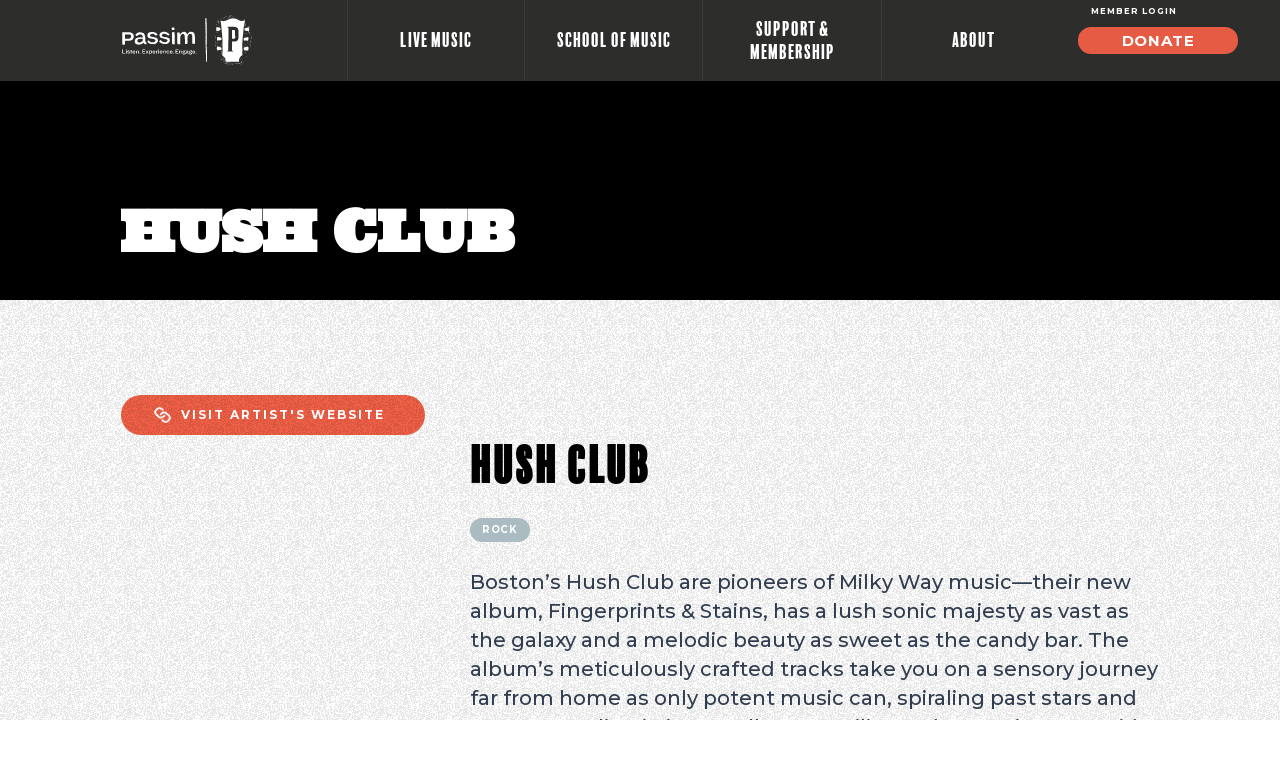

--- FILE ---
content_type: text/html; charset=UTF-8
request_url: https://www.passim.org/artists/hush-club/
body_size: 26902
content:
<!doctype html>
<html lang="en-US">
<head>
	<meta charset="UTF-8">
	<meta name="viewport" content="width=device-width, initial-scale=1">
	<link rel="profile" href="http://gmpg.org/xfn/11">
	<link rel="preconnect" href="https://fonts.googleapis.com">
	<link rel="preconnect" href="https://fonts.gstatic.com" crossorigin>
	<title>Hush Club | Passim</title>
	<style>img:is([sizes="auto" i], [sizes^="auto," i]) { contain-intrinsic-size: 3000px 1500px }</style>
	
<!-- The SEO Framework by Sybre Waaijer -->
<link rel="canonical" href="https://www.passim.org/artists/hush-club/" />
<meta name="description" content="Boston&rsquo;s Hush Club are pioneers of Milky Way music&ndash;&ndash;their new album, Fingerprints &amp; Stains, has a lush sonic majesty as vast as the galaxy and a melodic beauty&#8230;" />
<meta property="og:type" content="website" />
<meta property="og:locale" content="en_US" />
<meta property="og:site_name" content="Passim" />
<meta property="og:title" content="Hush Club | Passim" />
<meta property="og:description" content="Boston&rsquo;s Hush Club are pioneers of Milky Way music&ndash;&ndash;their new album, Fingerprints &amp; Stains, has a lush sonic majesty as vast as the galaxy and a melodic beauty as sweet as the candy bar." />
<meta property="og:url" content="https://www.passim.org/artists/hush-club/" />
<meta property="og:image" content="https://www.passim.org/wp-content/uploads/2018/10/Untitled-design-1-e1538671297505.png" />
<meta name="twitter:card" content="summary_large_image" />
<meta name="twitter:title" content="Hush Club | Passim" />
<meta name="twitter:description" content="Boston&rsquo;s Hush Club are pioneers of Milky Way music&ndash;&ndash;their new album, Fingerprints &amp; Stains, has a lush sonic majesty as vast as the galaxy and a melodic beauty as sweet as the candy bar." />
<meta name="twitter:image" content="https://www.passim.org/wp-content/uploads/2018/10/Untitled-design-1-e1538671297505.png" />
<script type="application/ld+json">{"@context":"https://schema.org","@graph":[{"@type":"WebSite","@id":"https://www.passim.org/#/schema/WebSite","url":"https://www.passim.org/","name":"Passim","inLanguage":"en-US","potentialAction":{"@type":"SearchAction","target":{"@type":"EntryPoint","urlTemplate":"https://www.passim.org/search/{search_term_string}/"},"query-input":"required name=search_term_string"},"publisher":{"@type":"Organization","@id":"https://www.passim.org/#/schema/Organization","name":"Passim","url":"https://www.passim.org/"}},{"@type":"WebPage","@id":"https://www.passim.org/artists/hush-club/","url":"https://www.passim.org/artists/hush-club/","name":"Hush Club | Passim","description":"Boston&rsquo;s Hush Club are pioneers of Milky Way music&ndash;&ndash;their new album, Fingerprints &amp; Stains, has a lush sonic majesty as vast as the galaxy and a melodic beauty&#8230;","inLanguage":"en-US","isPartOf":{"@id":"https://www.passim.org/#/schema/WebSite"},"breadcrumb":{"@type":"BreadcrumbList","@id":"https://www.passim.org/#/schema/BreadcrumbList","itemListElement":[{"@type":"ListItem","position":1,"item":"https://www.passim.org/","name":"Passim"},{"@type":"ListItem","position":2,"item":"https://www.passim.org/artist-category/rock/","name":"Artist Category: Rock"},{"@type":"ListItem","position":3,"name":"Hush Club"}]},"potentialAction":{"@type":"ReadAction","target":"https://www.passim.org/artists/hush-club/"}}]}</script>
<!-- / The SEO Framework by Sybre Waaijer | 8.22ms meta | 1.00ms boot -->

<link rel='dns-prefetch' href='//cdnjs.cloudflare.com' />
<link rel='dns-prefetch' href='//www.youtube.com' />
<link rel='dns-prefetch' href='//fonts.googleapis.com' />
<link rel='dns-prefetch' href='//use.typekit.net' />
<link rel="alternate" type="application/rss+xml" title="Passim &raquo; Feed" href="https://www.passim.org/feed/" />
<link rel="alternate" type="application/rss+xml" title="Passim &raquo; Comments Feed" href="https://www.passim.org/comments/feed/" />
		<!-- This site uses the Google Analytics by MonsterInsights plugin v9.6.1 - Using Analytics tracking - https://www.monsterinsights.com/ -->
							<script src="//www.googletagmanager.com/gtag/js?id=G-NDLBRPMXT1"  data-cfasync="false" data-wpfc-render="false" type="text/javascript" async></script>
			<script data-cfasync="false" data-wpfc-render="false" type="text/javascript">
				var mi_version = '9.6.1';
				var mi_track_user = true;
				var mi_no_track_reason = '';
								var MonsterInsightsDefaultLocations = {"page_location":"https:\/\/www.passim.org\/artists\/hush-club\/"};
								MonsterInsightsDefaultLocations.page_location = window.location.href;
								if ( typeof MonsterInsightsPrivacyGuardFilter === 'function' ) {
					var MonsterInsightsLocations = (typeof MonsterInsightsExcludeQuery === 'object') ? MonsterInsightsPrivacyGuardFilter( MonsterInsightsExcludeQuery ) : MonsterInsightsPrivacyGuardFilter( MonsterInsightsDefaultLocations );
				} else {
					var MonsterInsightsLocations = (typeof MonsterInsightsExcludeQuery === 'object') ? MonsterInsightsExcludeQuery : MonsterInsightsDefaultLocations;
				}

								var disableStrs = [
										'ga-disable-G-NDLBRPMXT1',
									];

				/* Function to detect opted out users */
				function __gtagTrackerIsOptedOut() {
					for (var index = 0; index < disableStrs.length; index++) {
						if (document.cookie.indexOf(disableStrs[index] + '=true') > -1) {
							return true;
						}
					}

					return false;
				}

				/* Disable tracking if the opt-out cookie exists. */
				if (__gtagTrackerIsOptedOut()) {
					for (var index = 0; index < disableStrs.length; index++) {
						window[disableStrs[index]] = true;
					}
				}

				/* Opt-out function */
				function __gtagTrackerOptout() {
					for (var index = 0; index < disableStrs.length; index++) {
						document.cookie = disableStrs[index] + '=true; expires=Thu, 31 Dec 2099 23:59:59 UTC; path=/';
						window[disableStrs[index]] = true;
					}
				}

				if ('undefined' === typeof gaOptout) {
					function gaOptout() {
						__gtagTrackerOptout();
					}
				}
								window.dataLayer = window.dataLayer || [];

				window.MonsterInsightsDualTracker = {
					helpers: {},
					trackers: {},
				};
				if (mi_track_user) {
					function __gtagDataLayer() {
						dataLayer.push(arguments);
					}

					function __gtagTracker(type, name, parameters) {
						if (!parameters) {
							parameters = {};
						}

						if (parameters.send_to) {
							__gtagDataLayer.apply(null, arguments);
							return;
						}

						if (type === 'event') {
														parameters.send_to = monsterinsights_frontend.v4_id;
							var hookName = name;
							if (typeof parameters['event_category'] !== 'undefined') {
								hookName = parameters['event_category'] + ':' + name;
							}

							if (typeof MonsterInsightsDualTracker.trackers[hookName] !== 'undefined') {
								MonsterInsightsDualTracker.trackers[hookName](parameters);
							} else {
								__gtagDataLayer('event', name, parameters);
							}
							
						} else {
							__gtagDataLayer.apply(null, arguments);
						}
					}

					__gtagTracker('js', new Date());
					__gtagTracker('set', {
						'developer_id.dZGIzZG': true,
											});
					if ( MonsterInsightsLocations.page_location ) {
						__gtagTracker('set', MonsterInsightsLocations);
					}
										__gtagTracker('config', 'G-NDLBRPMXT1', {"forceSSL":"true"} );
															window.gtag = __gtagTracker;										(function () {
						/* https://developers.google.com/analytics/devguides/collection/analyticsjs/ */
						/* ga and __gaTracker compatibility shim. */
						var noopfn = function () {
							return null;
						};
						var newtracker = function () {
							return new Tracker();
						};
						var Tracker = function () {
							return null;
						};
						var p = Tracker.prototype;
						p.get = noopfn;
						p.set = noopfn;
						p.send = function () {
							var args = Array.prototype.slice.call(arguments);
							args.unshift('send');
							__gaTracker.apply(null, args);
						};
						var __gaTracker = function () {
							var len = arguments.length;
							if (len === 0) {
								return;
							}
							var f = arguments[len - 1];
							if (typeof f !== 'object' || f === null || typeof f.hitCallback !== 'function') {
								if ('send' === arguments[0]) {
									var hitConverted, hitObject = false, action;
									if ('event' === arguments[1]) {
										if ('undefined' !== typeof arguments[3]) {
											hitObject = {
												'eventAction': arguments[3],
												'eventCategory': arguments[2],
												'eventLabel': arguments[4],
												'value': arguments[5] ? arguments[5] : 1,
											}
										}
									}
									if ('pageview' === arguments[1]) {
										if ('undefined' !== typeof arguments[2]) {
											hitObject = {
												'eventAction': 'page_view',
												'page_path': arguments[2],
											}
										}
									}
									if (typeof arguments[2] === 'object') {
										hitObject = arguments[2];
									}
									if (typeof arguments[5] === 'object') {
										Object.assign(hitObject, arguments[5]);
									}
									if ('undefined' !== typeof arguments[1].hitType) {
										hitObject = arguments[1];
										if ('pageview' === hitObject.hitType) {
											hitObject.eventAction = 'page_view';
										}
									}
									if (hitObject) {
										action = 'timing' === arguments[1].hitType ? 'timing_complete' : hitObject.eventAction;
										hitConverted = mapArgs(hitObject);
										__gtagTracker('event', action, hitConverted);
									}
								}
								return;
							}

							function mapArgs(args) {
								var arg, hit = {};
								var gaMap = {
									'eventCategory': 'event_category',
									'eventAction': 'event_action',
									'eventLabel': 'event_label',
									'eventValue': 'event_value',
									'nonInteraction': 'non_interaction',
									'timingCategory': 'event_category',
									'timingVar': 'name',
									'timingValue': 'value',
									'timingLabel': 'event_label',
									'page': 'page_path',
									'location': 'page_location',
									'title': 'page_title',
									'referrer' : 'page_referrer',
								};
								for (arg in args) {
																		if (!(!args.hasOwnProperty(arg) || !gaMap.hasOwnProperty(arg))) {
										hit[gaMap[arg]] = args[arg];
									} else {
										hit[arg] = args[arg];
									}
								}
								return hit;
							}

							try {
								f.hitCallback();
							} catch (ex) {
							}
						};
						__gaTracker.create = newtracker;
						__gaTracker.getByName = newtracker;
						__gaTracker.getAll = function () {
							return [];
						};
						__gaTracker.remove = noopfn;
						__gaTracker.loaded = true;
						window['__gaTracker'] = __gaTracker;
					})();
									} else {
										console.log("");
					(function () {
						function __gtagTracker() {
							return null;
						}

						window['__gtagTracker'] = __gtagTracker;
						window['gtag'] = __gtagTracker;
					})();
									}
			</script>
				<!-- / Google Analytics by MonsterInsights -->
		<script type="text/javascript">
/* <![CDATA[ */
window._wpemojiSettings = {"baseUrl":"https:\/\/s.w.org\/images\/core\/emoji\/16.0.1\/72x72\/","ext":".png","svgUrl":"https:\/\/s.w.org\/images\/core\/emoji\/16.0.1\/svg\/","svgExt":".svg","source":{"concatemoji":"https:\/\/www.passim.org\/wp-includes\/js\/wp-emoji-release.min.js?ver=6.8.3"}};
/*! This file is auto-generated */
!function(s,n){var o,i,e;function c(e){try{var t={supportTests:e,timestamp:(new Date).valueOf()};sessionStorage.setItem(o,JSON.stringify(t))}catch(e){}}function p(e,t,n){e.clearRect(0,0,e.canvas.width,e.canvas.height),e.fillText(t,0,0);var t=new Uint32Array(e.getImageData(0,0,e.canvas.width,e.canvas.height).data),a=(e.clearRect(0,0,e.canvas.width,e.canvas.height),e.fillText(n,0,0),new Uint32Array(e.getImageData(0,0,e.canvas.width,e.canvas.height).data));return t.every(function(e,t){return e===a[t]})}function u(e,t){e.clearRect(0,0,e.canvas.width,e.canvas.height),e.fillText(t,0,0);for(var n=e.getImageData(16,16,1,1),a=0;a<n.data.length;a++)if(0!==n.data[a])return!1;return!0}function f(e,t,n,a){switch(t){case"flag":return n(e,"\ud83c\udff3\ufe0f\u200d\u26a7\ufe0f","\ud83c\udff3\ufe0f\u200b\u26a7\ufe0f")?!1:!n(e,"\ud83c\udde8\ud83c\uddf6","\ud83c\udde8\u200b\ud83c\uddf6")&&!n(e,"\ud83c\udff4\udb40\udc67\udb40\udc62\udb40\udc65\udb40\udc6e\udb40\udc67\udb40\udc7f","\ud83c\udff4\u200b\udb40\udc67\u200b\udb40\udc62\u200b\udb40\udc65\u200b\udb40\udc6e\u200b\udb40\udc67\u200b\udb40\udc7f");case"emoji":return!a(e,"\ud83e\udedf")}return!1}function g(e,t,n,a){var r="undefined"!=typeof WorkerGlobalScope&&self instanceof WorkerGlobalScope?new OffscreenCanvas(300,150):s.createElement("canvas"),o=r.getContext("2d",{willReadFrequently:!0}),i=(o.textBaseline="top",o.font="600 32px Arial",{});return e.forEach(function(e){i[e]=t(o,e,n,a)}),i}function t(e){var t=s.createElement("script");t.src=e,t.defer=!0,s.head.appendChild(t)}"undefined"!=typeof Promise&&(o="wpEmojiSettingsSupports",i=["flag","emoji"],n.supports={everything:!0,everythingExceptFlag:!0},e=new Promise(function(e){s.addEventListener("DOMContentLoaded",e,{once:!0})}),new Promise(function(t){var n=function(){try{var e=JSON.parse(sessionStorage.getItem(o));if("object"==typeof e&&"number"==typeof e.timestamp&&(new Date).valueOf()<e.timestamp+604800&&"object"==typeof e.supportTests)return e.supportTests}catch(e){}return null}();if(!n){if("undefined"!=typeof Worker&&"undefined"!=typeof OffscreenCanvas&&"undefined"!=typeof URL&&URL.createObjectURL&&"undefined"!=typeof Blob)try{var e="postMessage("+g.toString()+"("+[JSON.stringify(i),f.toString(),p.toString(),u.toString()].join(",")+"));",a=new Blob([e],{type:"text/javascript"}),r=new Worker(URL.createObjectURL(a),{name:"wpTestEmojiSupports"});return void(r.onmessage=function(e){c(n=e.data),r.terminate(),t(n)})}catch(e){}c(n=g(i,f,p,u))}t(n)}).then(function(e){for(var t in e)n.supports[t]=e[t],n.supports.everything=n.supports.everything&&n.supports[t],"flag"!==t&&(n.supports.everythingExceptFlag=n.supports.everythingExceptFlag&&n.supports[t]);n.supports.everythingExceptFlag=n.supports.everythingExceptFlag&&!n.supports.flag,n.DOMReady=!1,n.readyCallback=function(){n.DOMReady=!0}}).then(function(){return e}).then(function(){var e;n.supports.everything||(n.readyCallback(),(e=n.source||{}).concatemoji?t(e.concatemoji):e.wpemoji&&e.twemoji&&(t(e.twemoji),t(e.wpemoji)))}))}((window,document),window._wpemojiSettings);
/* ]]> */
</script>
<link rel='stylesheet' id='sbi_styles-css' href='https://www.passim.org/wp-content/plugins/instagram-feed/css/sbi-styles.min.css?ver=6.9.1' type='text/css' media='all' />
<style id='wp-emoji-styles-inline-css' type='text/css'>

	img.wp-smiley, img.emoji {
		display: inline !important;
		border: none !important;
		box-shadow: none !important;
		height: 1em !important;
		width: 1em !important;
		margin: 0 0.07em !important;
		vertical-align: -0.1em !important;
		background: none !important;
		padding: 0 !important;
	}
</style>
<link rel='stylesheet' id='wp-block-library-css' href='https://www.passim.org/wp-includes/css/dist/block-library/style.min.css?ver=6.8.3' type='text/css' media='all' />
<style id='classic-theme-styles-inline-css' type='text/css'>
/*! This file is auto-generated */
.wp-block-button__link{color:#fff;background-color:#32373c;border-radius:9999px;box-shadow:none;text-decoration:none;padding:calc(.667em + 2px) calc(1.333em + 2px);font-size:1.125em}.wp-block-file__button{background:#32373c;color:#fff;text-decoration:none}
</style>
<style id='global-styles-inline-css' type='text/css'>
:root{--wp--preset--aspect-ratio--square: 1;--wp--preset--aspect-ratio--4-3: 4/3;--wp--preset--aspect-ratio--3-4: 3/4;--wp--preset--aspect-ratio--3-2: 3/2;--wp--preset--aspect-ratio--2-3: 2/3;--wp--preset--aspect-ratio--16-9: 16/9;--wp--preset--aspect-ratio--9-16: 9/16;--wp--preset--color--black: #000000;--wp--preset--color--cyan-bluish-gray: #abb8c3;--wp--preset--color--white: #ffffff;--wp--preset--color--pale-pink: #f78da7;--wp--preset--color--vivid-red: #cf2e2e;--wp--preset--color--luminous-vivid-orange: #ff6900;--wp--preset--color--luminous-vivid-amber: #fcb900;--wp--preset--color--light-green-cyan: #7bdcb5;--wp--preset--color--vivid-green-cyan: #00d084;--wp--preset--color--pale-cyan-blue: #8ed1fc;--wp--preset--color--vivid-cyan-blue: #0693e3;--wp--preset--color--vivid-purple: #9b51e0;--wp--preset--gradient--vivid-cyan-blue-to-vivid-purple: linear-gradient(135deg,rgba(6,147,227,1) 0%,rgb(155,81,224) 100%);--wp--preset--gradient--light-green-cyan-to-vivid-green-cyan: linear-gradient(135deg,rgb(122,220,180) 0%,rgb(0,208,130) 100%);--wp--preset--gradient--luminous-vivid-amber-to-luminous-vivid-orange: linear-gradient(135deg,rgba(252,185,0,1) 0%,rgba(255,105,0,1) 100%);--wp--preset--gradient--luminous-vivid-orange-to-vivid-red: linear-gradient(135deg,rgba(255,105,0,1) 0%,rgb(207,46,46) 100%);--wp--preset--gradient--very-light-gray-to-cyan-bluish-gray: linear-gradient(135deg,rgb(238,238,238) 0%,rgb(169,184,195) 100%);--wp--preset--gradient--cool-to-warm-spectrum: linear-gradient(135deg,rgb(74,234,220) 0%,rgb(151,120,209) 20%,rgb(207,42,186) 40%,rgb(238,44,130) 60%,rgb(251,105,98) 80%,rgb(254,248,76) 100%);--wp--preset--gradient--blush-light-purple: linear-gradient(135deg,rgb(255,206,236) 0%,rgb(152,150,240) 100%);--wp--preset--gradient--blush-bordeaux: linear-gradient(135deg,rgb(254,205,165) 0%,rgb(254,45,45) 50%,rgb(107,0,62) 100%);--wp--preset--gradient--luminous-dusk: linear-gradient(135deg,rgb(255,203,112) 0%,rgb(199,81,192) 50%,rgb(65,88,208) 100%);--wp--preset--gradient--pale-ocean: linear-gradient(135deg,rgb(255,245,203) 0%,rgb(182,227,212) 50%,rgb(51,167,181) 100%);--wp--preset--gradient--electric-grass: linear-gradient(135deg,rgb(202,248,128) 0%,rgb(113,206,126) 100%);--wp--preset--gradient--midnight: linear-gradient(135deg,rgb(2,3,129) 0%,rgb(40,116,252) 100%);--wp--preset--font-size--small: 13px;--wp--preset--font-size--medium: 20px;--wp--preset--font-size--large: 36px;--wp--preset--font-size--x-large: 42px;--wp--preset--spacing--20: 0.44rem;--wp--preset--spacing--30: 0.67rem;--wp--preset--spacing--40: 1rem;--wp--preset--spacing--50: 1.5rem;--wp--preset--spacing--60: 2.25rem;--wp--preset--spacing--70: 3.38rem;--wp--preset--spacing--80: 5.06rem;--wp--preset--shadow--natural: 6px 6px 9px rgba(0, 0, 0, 0.2);--wp--preset--shadow--deep: 12px 12px 50px rgba(0, 0, 0, 0.4);--wp--preset--shadow--sharp: 6px 6px 0px rgba(0, 0, 0, 0.2);--wp--preset--shadow--outlined: 6px 6px 0px -3px rgba(255, 255, 255, 1), 6px 6px rgba(0, 0, 0, 1);--wp--preset--shadow--crisp: 6px 6px 0px rgba(0, 0, 0, 1);}:where(.is-layout-flex){gap: 0.5em;}:where(.is-layout-grid){gap: 0.5em;}body .is-layout-flex{display: flex;}.is-layout-flex{flex-wrap: wrap;align-items: center;}.is-layout-flex > :is(*, div){margin: 0;}body .is-layout-grid{display: grid;}.is-layout-grid > :is(*, div){margin: 0;}:where(.wp-block-columns.is-layout-flex){gap: 2em;}:where(.wp-block-columns.is-layout-grid){gap: 2em;}:where(.wp-block-post-template.is-layout-flex){gap: 1.25em;}:where(.wp-block-post-template.is-layout-grid){gap: 1.25em;}.has-black-color{color: var(--wp--preset--color--black) !important;}.has-cyan-bluish-gray-color{color: var(--wp--preset--color--cyan-bluish-gray) !important;}.has-white-color{color: var(--wp--preset--color--white) !important;}.has-pale-pink-color{color: var(--wp--preset--color--pale-pink) !important;}.has-vivid-red-color{color: var(--wp--preset--color--vivid-red) !important;}.has-luminous-vivid-orange-color{color: var(--wp--preset--color--luminous-vivid-orange) !important;}.has-luminous-vivid-amber-color{color: var(--wp--preset--color--luminous-vivid-amber) !important;}.has-light-green-cyan-color{color: var(--wp--preset--color--light-green-cyan) !important;}.has-vivid-green-cyan-color{color: var(--wp--preset--color--vivid-green-cyan) !important;}.has-pale-cyan-blue-color{color: var(--wp--preset--color--pale-cyan-blue) !important;}.has-vivid-cyan-blue-color{color: var(--wp--preset--color--vivid-cyan-blue) !important;}.has-vivid-purple-color{color: var(--wp--preset--color--vivid-purple) !important;}.has-black-background-color{background-color: var(--wp--preset--color--black) !important;}.has-cyan-bluish-gray-background-color{background-color: var(--wp--preset--color--cyan-bluish-gray) !important;}.has-white-background-color{background-color: var(--wp--preset--color--white) !important;}.has-pale-pink-background-color{background-color: var(--wp--preset--color--pale-pink) !important;}.has-vivid-red-background-color{background-color: var(--wp--preset--color--vivid-red) !important;}.has-luminous-vivid-orange-background-color{background-color: var(--wp--preset--color--luminous-vivid-orange) !important;}.has-luminous-vivid-amber-background-color{background-color: var(--wp--preset--color--luminous-vivid-amber) !important;}.has-light-green-cyan-background-color{background-color: var(--wp--preset--color--light-green-cyan) !important;}.has-vivid-green-cyan-background-color{background-color: var(--wp--preset--color--vivid-green-cyan) !important;}.has-pale-cyan-blue-background-color{background-color: var(--wp--preset--color--pale-cyan-blue) !important;}.has-vivid-cyan-blue-background-color{background-color: var(--wp--preset--color--vivid-cyan-blue) !important;}.has-vivid-purple-background-color{background-color: var(--wp--preset--color--vivid-purple) !important;}.has-black-border-color{border-color: var(--wp--preset--color--black) !important;}.has-cyan-bluish-gray-border-color{border-color: var(--wp--preset--color--cyan-bluish-gray) !important;}.has-white-border-color{border-color: var(--wp--preset--color--white) !important;}.has-pale-pink-border-color{border-color: var(--wp--preset--color--pale-pink) !important;}.has-vivid-red-border-color{border-color: var(--wp--preset--color--vivid-red) !important;}.has-luminous-vivid-orange-border-color{border-color: var(--wp--preset--color--luminous-vivid-orange) !important;}.has-luminous-vivid-amber-border-color{border-color: var(--wp--preset--color--luminous-vivid-amber) !important;}.has-light-green-cyan-border-color{border-color: var(--wp--preset--color--light-green-cyan) !important;}.has-vivid-green-cyan-border-color{border-color: var(--wp--preset--color--vivid-green-cyan) !important;}.has-pale-cyan-blue-border-color{border-color: var(--wp--preset--color--pale-cyan-blue) !important;}.has-vivid-cyan-blue-border-color{border-color: var(--wp--preset--color--vivid-cyan-blue) !important;}.has-vivid-purple-border-color{border-color: var(--wp--preset--color--vivid-purple) !important;}.has-vivid-cyan-blue-to-vivid-purple-gradient-background{background: var(--wp--preset--gradient--vivid-cyan-blue-to-vivid-purple) !important;}.has-light-green-cyan-to-vivid-green-cyan-gradient-background{background: var(--wp--preset--gradient--light-green-cyan-to-vivid-green-cyan) !important;}.has-luminous-vivid-amber-to-luminous-vivid-orange-gradient-background{background: var(--wp--preset--gradient--luminous-vivid-amber-to-luminous-vivid-orange) !important;}.has-luminous-vivid-orange-to-vivid-red-gradient-background{background: var(--wp--preset--gradient--luminous-vivid-orange-to-vivid-red) !important;}.has-very-light-gray-to-cyan-bluish-gray-gradient-background{background: var(--wp--preset--gradient--very-light-gray-to-cyan-bluish-gray) !important;}.has-cool-to-warm-spectrum-gradient-background{background: var(--wp--preset--gradient--cool-to-warm-spectrum) !important;}.has-blush-light-purple-gradient-background{background: var(--wp--preset--gradient--blush-light-purple) !important;}.has-blush-bordeaux-gradient-background{background: var(--wp--preset--gradient--blush-bordeaux) !important;}.has-luminous-dusk-gradient-background{background: var(--wp--preset--gradient--luminous-dusk) !important;}.has-pale-ocean-gradient-background{background: var(--wp--preset--gradient--pale-ocean) !important;}.has-electric-grass-gradient-background{background: var(--wp--preset--gradient--electric-grass) !important;}.has-midnight-gradient-background{background: var(--wp--preset--gradient--midnight) !important;}.has-small-font-size{font-size: var(--wp--preset--font-size--small) !important;}.has-medium-font-size{font-size: var(--wp--preset--font-size--medium) !important;}.has-large-font-size{font-size: var(--wp--preset--font-size--large) !important;}.has-x-large-font-size{font-size: var(--wp--preset--font-size--x-large) !important;}
:where(.wp-block-post-template.is-layout-flex){gap: 1.25em;}:where(.wp-block-post-template.is-layout-grid){gap: 1.25em;}
:where(.wp-block-columns.is-layout-flex){gap: 2em;}:where(.wp-block-columns.is-layout-grid){gap: 2em;}
:root :where(.wp-block-pullquote){font-size: 1.5em;line-height: 1.6;}
</style>
<link rel='stylesheet' id='af-fontawesome-css' href='https://www.passim.org/wp-content/plugins/asgaros-forum/libs/fontawesome/css/all.min.css?ver=3.1.0' type='text/css' media='all' />
<link rel='stylesheet' id='af-fontawesome-compat-v4-css' href='https://www.passim.org/wp-content/plugins/asgaros-forum/libs/fontawesome/css/v4-shims.min.css?ver=3.1.0' type='text/css' media='all' />
<link rel='stylesheet' id='af-widgets-css' href='https://www.passim.org/wp-content/plugins/asgaros-forum/skin/widgets.css?ver=3.1.0' type='text/css' media='all' />
<link rel='stylesheet' id='calendarview-fullcalendar-css' href='https://cdnjs.cloudflare.com/ajax/libs/fullcalendar/3.9.0/fullcalendar.min.css?ver=3.9.0' type='text/css' media='all' />
<link rel='stylesheet' id='passim-fonts-montserrat-css' href='https://fonts.googleapis.com/css2?family=Montserrat%3Aital%2Cwght%400%2C500%3B0%2C700%3B1%2C500%3B1%2C700&#038;display=swap&#038;ver=6.8.3' type='text/css' media='all' />
<link rel='stylesheet' id='passim-fonts-ultra-css' href='https://fonts.googleapis.com/css2?family=Ultra&#038;display=swap&#038;ver=6.8.3' type='text/css' media='all' />
<link rel='stylesheet' id='passim-fonts-adobe-css' href='https://use.typekit.net/kix6bop.css?ver=6.8.3' type='text/css' media='all' />
<link rel='stylesheet' id='passim-social-fonts-css' href='https://www.passim.org/wp-content/themes/passim/css/soc-icons.css?ver=6.8.3' type='text/css' media='all' />
<link rel='stylesheet' id='passim-style-css' href='https://www.passim.org/wp-content/themes/passim/style.css?ver=20180628002' type='text/css' media='all' />
<link rel='stylesheet' id='passim-remodal-css' href='https://www.passim.org/wp-content/themes/passim/css/remodal.css?ver=20180629001' type='text/css' media='all' />
<link rel='stylesheet' id='passim-remodal-theme-css' href='https://www.passim.org/wp-content/themes/passim/css/remodal-default-theme.css?ver=20180629001' type='text/css' media='all' />
<script type="text/javascript" src="https://www.passim.org/wp-content/plugins/google-analytics-for-wordpress/assets/js/frontend-gtag.min.js?ver=9.6.1" id="monsterinsights-frontend-script-js" async="async" data-wp-strategy="async"></script>
<script data-cfasync="false" data-wpfc-render="false" type="text/javascript" id='monsterinsights-frontend-script-js-extra'>/* <![CDATA[ */
var monsterinsights_frontend = {"js_events_tracking":"true","download_extensions":"doc,pdf,ppt,zip,xls,docx,pptx,xlsx","inbound_paths":"[]","home_url":"https:\/\/www.passim.org","hash_tracking":"false","v4_id":"G-NDLBRPMXT1"};/* ]]> */
</script>
<script type="text/javascript" src="https://www.passim.org/wp-includes/js/jquery/jquery.min.js?ver=3.7.1" id="jquery-core-js"></script>
<script type="text/javascript" src="https://www.passim.org/wp-includes/js/jquery/jquery-migrate.min.js?ver=3.4.1" id="jquery-migrate-js"></script>
<link rel="https://api.w.org/" href="https://www.passim.org/wp-json/" /><link rel="EditURI" type="application/rsd+xml" title="RSD" href="https://www.passim.org/xmlrpc.php?rsd" />
<link rel="alternate" title="oEmbed (JSON)" type="application/json+oembed" href="https://www.passim.org/wp-json/oembed/1.0/embed?url=https%3A%2F%2Fwww.passim.org%2Fartists%2Fhush-club%2F" />
<link rel="alternate" title="oEmbed (XML)" type="text/xml+oembed" href="https://www.passim.org/wp-json/oembed/1.0/embed?url=https%3A%2F%2Fwww.passim.org%2Fartists%2Fhush-club%2F&#038;format=xml" />

			<style type="text/css">

			.switch-view {
				display: none;
			}
				#calendar,
				.switch-view,
				.calendar-element {
					padding-left: 9.38%;
			padding-right: 9.38%;
			padding-top: 31px;
			padding-bottom: 60px;
			position: relative;
			width: 100%;
				}

				@media screen and (max-width: 1267px) and (min-width: 769px) {
					#calendar,
					.switch-view,
					.calendar-element {
							padding-left: 4.69%;
							padding-right: 4.69%;
					}
					span.showtime {
				    width: 19px !important;
				    height: 22px !important;
				    margin-top: 6px;
						font-size: 8px !important;
				}
				}

				@media screen and (max-width: 900px) {
					#calendar,
					.switch-view,
					.calendar-element {
						padding-right: 20px;
				    padding-left: 20px;
					}
					.event-ticket > a {
					    font-size: 12px !important;
					}

					span.showtime {
						width: 19px !important;
			height: 20px !important;
							font-size: 8px !important;
			margin-top: 5px !important;
					}

					.event-ticket {
					    width: 71% !important;
					}

					.calendar-events .tickets {
						font-size: 11px !important;
					}
				}


				@media screen and (max-width: 768px) {
			#calendar,
			.switch-view,
			.calendar-element {
			    padding-left: 20px;
			    padding-right: 20px;
			    padding-bottom: 20px;
			}
			}



			.tab-element {
				visibility: hidden;
			height: 0px;
			width: 0px;
			position: absolute;
			top: -9999px;
			left: -9999px;

			}

			.tab-element.tab-element-open {
				visibility: visible;
				height: auto;
				width: auto;
				position: relative;
				top: 0;
				left: 0;
			}



			.fc td, .fc-unthemed td.fc-today {
			    background-color: #fff;
			}

			.fc-event {
				background-color: transparent;
				border: none;
			}

			span.fc-title {
			    display: block;
			    position: relative;
			    font-size: 16px;
			    color: #000;
			}

			.event-img {
			    height: 120px;
			    background-position: center center;
					background-size: cover;
			}

			.fc-day-grid-event .fc-content {
			    white-space: inherit;
			}

			.fc-scroller {
				overflow: hidden !important;
			}

			.event-ticket > *{
				display: block;
			}

			.calendar-events .tickets {
			    background: #F05F46;
			    font-family: "balboa-plus-fill";
			    text-align: center;
			    color: white;
			    font-size: 19px;
			    line-height: 23px;
			    padding-top: 13px;
			    padding-bottom: 13px;
			    text-decoration: none; }
			    @media screen and (max-width: 768px) {
			      .calendar-events .tickets {
			        padding-top: 8px;
			        padding-bottom: 8px; } }
			    .calendar-events .tickets.free {
			      background: #D1DADD; }
			    .calendar-events .tickets.sold-out {
						border: solid 1px #d8d8d8;
			background-color: #e1e1e1;
			color: #666666;
			 }

			.tickets-wrap > * {
			    float: left;
			    display: block;
			}

			.event-ticket {
			    width: 80%;
			}

			span.showtime {
			    width: 17%;
			    background-color: #5F6A70;
			    display: flex;
			    align-items: center;
			    justify-content: center;
			    text-align: center;
			    height: 37px;
			    border-radius: 40px;
			    font-size: 10px;
			    margin-right: 5px;
			    font-family: "brothers";
			}

			.event-ticket > a {
			    padding-top: 5px !important;
			    padding-bottom: 5px !important;
			    font-size: 14px !important;
			}

			ul.categories > li {
			    display: none;
			}

			ul.categories > li:nth-child(1),
			ul.categories > li:nth-child(2),
			ul.categories > li:nth-child(3) {
			    display: block;
			}


			.fc-past {
			    background-color: #dfdfdf !important;
			}

			.fc-past > * {
			    display: none !important;
			}

			.tickets-wrap {
			    margin-top: 5px
			}

			span.fc-title {
			    font-family: "balboa-plus-fill";
			    font-size: 18px;
			    color: color: #5e6a70;
			    color: #5e6a70;
			    text-transform: uppercase;
			}

			.event-img {
			    margin-bottom: 5px;
			}
			.fc-content > p {
			    font-size: 13px;
			    color: #a0a9ac;
			    font-family: "brothers";
			    font-weight: 400;
					margin-bottom: 0;
			}




			thead.fc-head .fc-widget-header {
			    background: transparent;
			    border-color: transparent;
			    text-align: left;
			    color: #758092;
			    font-size: 11.5px;
			    text-transform: uppercase;
			    font-family: "brothers";
			    font-weight: normal;
			}

			span.fc-day-number {
			    font-family:"brothers";
			    color: #5e6a70 !important;
			}

			.fc-content {
			    padding-left: 5px;
			    padding-right: 4px;
			}

			span.showtime {
			    width: 28px;
			    height: 32px;
			}

			.event-ticket {
			    width: 74%;
			}

			span.fc-title {
			    margin-bottom: 10px;
			}

			.fc-header-toolbar h2 {
			    color: #f05f46;
			    font-family: "brothers";
			    font-weight: normal;
			    font-size: 24px;
			}

			.calendar-element[data-date="1970-01"] {
    display: none;
}

			ul.categories {
			    margin-top: 15px;
			}

			.switch-view > button {
			    background-color: #fff;
			    border-radius: 3px;
			    border: solid 1px #979797;
			    padding: 15px 15px;
			    margin-right: 5px;
			    /* font-family: "balboa-plus-fill"; */
			    font-family: "brothers";
			    text-transform: uppercase;
			    color: #758092;
			}

			.switch-view > button:last-child {
			    margin-right: 0;

			}

			button.active-tab {
			    border: solid 1px #f05f46;
			    color: #f05f46;
					    background-image: url(https://www.passim.org/wp-content/themes/passim/imgs/switch-sprite-active.png) !important;
			}

			.calendar-events ul.categories {
			    margin-top: 7px;
			}

			.switch-view {
			    position: relative;
			}

			.switch-view > button {
			    background-image: url('https://www.passim.org/wp-content/themes/passim/imgs/switch-sprite.png');
			}

			.switch-view > button {
				padding-left: 50px;
			background-size: 35px;
			background-repeat: no-repeat;

			}

			.switch-view > button:first-child {
			    background-position: left 13px top -21px;
			}

			.switch-view > button:last-child {

				background-position: left 13px top 10px;
				padding-left: 45px;
			}


			.tickets-wrap {
			    overflow: hidden;
			    display: block;
			    margin-bottom: .5rem;
			}

			.fc-unthemed .fc-content, .fc-unthemed .fc-divider, .fc-unthemed .fc-list-heading td, .fc-unthemed .fc-list-view, .fc-unthemed .fc-popover, .fc-unthemed .fc-row, .fc-unthemed tbody, .fc-unthemed td, .fc-unthemed th, .fc-unthemed thead {
			    border-color: #979797;
			}

			.fc-past {
			    border-color: transparent !important;
			}

			.calendar-element {
			    padding-bottom: 0;
			    margin-bottom: -30px;
			}

			.calendar-element:last-child {
			    margin-bottom: 50px;
			}

			td.fc-head-container.fc-widget-header {
			    border-bottom: 1px solid #758092;
			}

			.fc-ltr .fc-basic-view .fc-day-top .fc-day-number {
			    float: inherit;
			    padding-top: 5px !important;
			    margin-top: 5px !important;
			    padding-left: 8px;
			}

			.fc .fc-row .fc-content-skeleton td {
			    padding-top: 10px;
			}
			.calendar-events {
				display: none;
			}

			.fc-unthemed .fc-disabled-day {
			background: #dfdfdf !important;
			border: none !important;
			    border-top: 1px solid #768191 !important;
			opacity: 1;
			}

			@media (min-width: 768px) {
				.switch-view {
					display: block;
				}
				.calendar-events {
					display: block;
				}
			}

			@media (max-width: 1260px) {
			    span.showtime {
			    margin-bottom: 5px;
			}
			}

			span.fc-title > a {
			    color: #5e6a70;
			    text-decoration: none;
			}

			</style>

					<script>
			document.documentElement.className = document.documentElement.className.replace('no-js', 'js');
		</script>
				<style>
			.no-js img.lazyload {
				display: none;
			}

			figure.wp-block-image img.lazyloading {
				min-width: 150px;
			}

			.lazyload,
			.lazyloading {
				--smush-placeholder-width: 100px;
				--smush-placeholder-aspect-ratio: 1/1;
				width: var(--smush-placeholder-width) !important;
				aspect-ratio: var(--smush-placeholder-aspect-ratio) !important;
			}

						.lazyload, .lazyloading {
				opacity: 0;
			}

			.lazyloaded {
				opacity: 1;
				transition: opacity 400ms;
				transition-delay: 0ms;
			}

					</style>
		<!-- Global Site Tag (gtag.js) - Google Analytics -->
<script async src="https://www.googletagmanager.com/gtag/js?id=GA_TRACKING_ID"></script>
<script>
  window.dataLayer = window.dataLayer || [];
  function gtag(){dataLayer.push(arguments);}
  gtag('js', new Date());

  gtag('config', 'UA-1441327-3');
</script>		<style type="text/css" id="wp-custom-css">
			.button{
background-color:#F05F46;
color:#02f;
} 
.cta-feature{
	text-decoration: none; 
}

.main-navigation li.menu-item.button a {
	background-color: #E65B43;
	font-size: 15px;
}		</style>
			<link rel="apple-touch-icon" sizes="180x180" href="/apple-touch-icon.png">
	<link rel="icon" type="image/png" sizes="32x32" href="/favicon-32x32.png">
	<link rel="icon" type="image/png" sizes="16x16" href="/favicon-16x16.png">
	<link rel="manifest" href="/manifest.json">
	<link rel="mask-icon" href="/safari-pinned-tab.svg" color="#5bbad5">
	<meta name="theme-color" content="#ffffff">

	<!-- Google Tag Manager -->
	<script>(function(w,d,s,l,i){w[l]=w[l]||[];w[l].push({'gtm.start':
	new Date().getTime(),event:'gtm.js'});var f=d.getElementsByTagName(s)[0],
	j=d.createElement(s),dl=l!='dataLayer'?'&l='+l:'';j.async=true;j.src=
	'https://www.googletagmanager.com/gtm.js?id='+i+dl;f.parentNode.insertBefore(j,f);
	})(window,document,'script','dataLayer','GTM-N2W89RW');</script>
	<!-- End Google Tag Manager -->
</head>

<body class="wp-singular artist-template-default page page-id-6467 wp-theme-passim metaslider-plugin">
<!-- Google Tag Manager (noscript) --><noscript><iframe data-src="https://www.googletagmanager.com/ns.html?id=GTM-N2W89RW" height="0" width="0" style="display:none;visibility:hidden" src="[data-uri]" class="lazyload" data-load-mode="1"></iframe></noscript><!-- End Google Tag Manager (noscript) -->
<div id="page" class="site">
	<a class="skip-link screen-reader-text" href="#content">Skip to content</a>

	<header id="masthead" class="site-header">
		<div class="site-branding">
							<p class="site-title"><a href="https://www.passim.org/" rel="home">Passim</a></p>
					</div><!-- .site-branding -->

		<nav id="site-navigation" class="main-navigation">
			<div class="menu-header-navigation-container"><ul id="primary-menu" class="menu"><li id="menu-item-309" class="menu-item menu-item-type-post_type menu-item-object-page menu-item-has-children menu-item-309"><a href="https://www.passim.org/live-music/">Live Music</a>
<ul class="sub-menu">
	<li id="menu-item-1199" class="menu-item menu-item-type-custom menu-item-object-custom menu-item-has-children menu-item-1199"><a href="https://www.passim.org/live-music/?pes=&#038;pet=2&#038;pep=-10&#038;ped=0">Club Passim</a>
	<ul class="sub-menu">
		<li id="menu-item-6382" class="menu-item menu-item-type-post_type menu-item-object-page menu-item-6382"><a href="https://www.passim.org/live-music/">Club Calendar</a></li>
		<li id="menu-item-13660" class="menu-item menu-item-type-post_type menu-item-object-page menu-item-13660"><a href="https://www.passim.org/stream/">Live Stream Calendar</a></li>
		<li id="menu-item-6065" class="menu-item menu-item-type-post_type menu-item-object-page menu-item-6065"><a href="https://www.passim.org/live-music/club-passim/openmic/">Open Mic</a></li>
	</ul>
</li>
	<li id="menu-item-312" class="menu-item menu-item-type-post_type menu-item-object-page menu-item-has-children menu-item-312"><a href="https://www.passim.org/live-music/festivals_summer_series/">Festivals &#038; Series</a>
	<ul class="sub-menu">
		<li id="menu-item-15570" class="menu-item menu-item-type-post_type menu-item-object-page menu-item-15570"><a href="https://www.passim.org/live-music/bcmfest-2026/">BCMFest</a></li>
		<li id="menu-item-311" class="menu-item menu-item-type-post_type menu-item-object-page menu-item-311"><a href="https://www.passim.org/live-music/club-passim/campfire-festival/">campfire. festival</a></li>
		<li id="menu-item-8858" class="menu-item menu-item-type-post_type menu-item-object-page menu-item-8858"><a href="https://www.passim.org/mission/folkcollective/">The Folk Collective</a></li>
	</ul>
</li>
	<li id="menu-item-318" class="rule-above menu-item menu-item-type-post_type menu-item-object-page menu-item-318"><a href="https://www.passim.org/live-music/directions-parking/">Directions &#038; Parking</a></li>
	<li id="menu-item-319" class="menu-item menu-item-type-post_type menu-item-object-page menu-item-has-children menu-item-319"><a href="https://www.passim.org/live-music/ticketing-faq/">Ticketing Info + FAQs</a>
	<ul class="sub-menu">
		<li id="menu-item-4759" class="menu-item menu-item-type-post_type menu-item-object-page menu-item-4759"><a href="https://www.passim.org/mission/accessibility/">Accessibility</a></li>
		<li id="menu-item-8197" class="menu-item menu-item-type-post_type menu-item-object-page menu-item-8197"><a href="https://www.passim.org/card-to-culture/">Card to Culture</a></li>
	</ul>
</li>
	<li id="menu-item-2325" class="menu-item menu-item-type-post_type menu-item-object-page menu-item-2325"><a href="https://www.passim.org/live-music/booking-info/">Booking Info</a></li>
</ul>
</li>
<li id="menu-item-4728" class="menu-item menu-item-type-post_type menu-item-object-page menu-item-has-children menu-item-4728"><a href="https://www.passim.org/school-of-music/">School of Music</a>
<ul class="sub-menu">
	<li id="menu-item-322" class="menu-item menu-item-type-post_type menu-item-object-page menu-item-322"><a href="https://www.passim.org/school-of-music/classes-workshops/">Classes &#038; Workshops</a></li>
	<li id="menu-item-323" class="menu-item menu-item-type-post_type menu-item-object-page menu-item-323"><a href="https://www.passim.org/school-of-music/instructors/">Instructors</a></li>
	<li id="menu-item-325" class="menu-item menu-item-type-post_type menu-item-object-page menu-item-325"><a href="https://www.passim.org/school-of-music/school-of-music-policies/">Policies + FAQ</a></li>
	<li id="menu-item-324" class="menu-item menu-item-type-post_type menu-item-object-page menu-item-324"><a href="https://www.passim.org/school-of-music/scholarships/">Scholarships</a></li>
</ul>
</li>
<li id="menu-item-12814" class="menu-item menu-item-type-post_type menu-item-object-page menu-item-has-children menu-item-12814"><a href="https://www.passim.org/support/">Support &#038; Membership</a>
<ul class="sub-menu">
	<li id="menu-item-12478" class="menu-item menu-item-type-post_type menu-item-object-page menu-item-12478"><a href="https://www.passim.org/donating/">Donate Now</a></li>
	<li id="menu-item-333" class="menu-item menu-item-type-post_type menu-item-object-page menu-item-has-children menu-item-333"><a href="https://www.passim.org/membership/">Membership</a>
	<ul class="sub-menu">
		<li id="menu-item-13852" class="menu-item menu-item-type-post_type menu-item-object-page menu-item-13852"><a href="https://www.passim.org/supporterweek/">2025 Passim Supporter Week</a></li>
	</ul>
</li>
	<li id="menu-item-12482" class="menu-item menu-item-type-post_type menu-item-object-page menu-item-12482"><a href="https://www.passim.org/membership/matching-gifts/">Matching Gifts</a></li>
	<li id="menu-item-13479" class="menu-item menu-item-type-post_type menu-item-object-page menu-item-13479"><a href="https://www.passim.org/membership/planned-giving/">Giving by Will &#038; Other Planned Gifts</a></li>
	<li id="menu-item-12486" class="menu-item menu-item-type-post_type menu-item-object-page menu-item-12486"><a href="https://www.passim.org/membership/corporate-sponsorship/">Corporate Sponsorship</a></li>
</ul>
</li>
<li id="menu-item-12454" class="menu-item menu-item-type-post_type menu-item-object-page menu-item-has-children menu-item-12454"><a href="https://www.passim.org/mission/contact/">About</a>
<ul class="sub-menu">
	<li id="menu-item-12455" class="menu-item menu-item-type-post_type menu-item-object-page menu-item-has-children menu-item-12455"><a href="https://www.passim.org/mission/">Our Mission</a>
	<ul class="sub-menu">
		<li id="menu-item-328" class="menu-item menu-item-type-post_type menu-item-object-page menu-item-328"><a href="https://www.passim.org/mission/board-of-directors/">Board of Directors</a></li>
		<li id="menu-item-332" class="menu-item menu-item-type-post_type menu-item-object-page menu-item-332"><a href="https://www.passim.org/mission/staff/">Staff</a></li>
		<li id="menu-item-4641" class="menu-item menu-item-type-post_type menu-item-object-page menu-item-4641"><a href="https://www.passim.org/mission/jobs/">Jobs</a></li>
	</ul>
</li>
	<li id="menu-item-12494" class="menu-item menu-item-type-post_type menu-item-object-page menu-item-has-children menu-item-12494"><a href="https://www.passim.org/mission/artist-development/">Artist Development</a>
	<ul class="sub-menu">
		<li id="menu-item-11097" class="menu-item menu-item-type-post_type menu-item-object-page menu-item-11097"><a href="https://www.passim.org/mission/grants/">Grants</a></li>
		<li id="menu-item-11453" class="menu-item menu-item-type-post_type menu-item-object-page menu-item-11453"><a href="https://www.passim.org/mission/officehours/">Office Hours program</a></li>
	</ul>
</li>
	<li id="menu-item-2328" class="menu-item menu-item-type-post_type menu-item-object-page menu-item-2328"><a href="https://www.passim.org/live-music/kitchen/">Kitchen</a></li>
	<li id="menu-item-7009" class="menu-item menu-item-type-post_type menu-item-object-page menu-item-7009"><a href="https://www.passim.org/gift-cards-passim-merch/">Gift Cards &#038; Merch</a></li>
	<li id="menu-item-4753" class="menu-item menu-item-type-custom menu-item-object-custom menu-item-4753"><a href="https://open.spotify.com/playlist/5lLrmWlmUdkFkeQTQeMuTm?si=fn6jIYC_RKKzZXRnONGSpA">Spotify Playlist</a></li>
	<li id="menu-item-12456" class="menu-item menu-item-type-post_type menu-item-object-page menu-item-12456"><a href="https://www.passim.org/live-music/health/">Covid-19 Updates</a></li>
	<li id="menu-item-329" class="menu-item menu-item-type-post_type menu-item-object-page menu-item-329"><a href="https://www.passim.org/mission/contact/">Contact</a></li>
</ul>
</li>
<li id="menu-item-365" class="button button-trans menu-item menu-item-type-custom menu-item-object-custom menu-item-365"><a href="https://passim.my.salesforce-sites.com/donate/?dfId=a0n3u00000dSOF8AAO">Donate</a></li>
<li id="menu-item-335" class="member menu-item menu-item-type-custom menu-item-object-custom menu-item-335"><a href="https://passim.my.salesforce-sites.com/ticket/#/?promptForLogin">Member Login</a></li>
</ul></div>		</nav><!-- #site-navigation -->
	</header><!-- #masthead -->
	<div id="mobile-navbar">
		<div class="menu-mobile-nav-bar-container"><ul id="mobile-menu" class="menu"><li  class=" menu-item menu-item-type-custom menu-item-object-custom "><a href="https://passim.my.salesforce-sites.com/ticket/#/?promptForLogin">Member Login</a>
</li><li  class=" menu-item menu-item-type-post_type menu-item-object-page "><a href="https://www.passim.org/live-music/">Live Music</a>
</li><li  class=" menu-item menu-item-type-post_type menu-item-object-page "><a href="https://www.passim.org/school-of-music/">School of Music</a>
</li><li  class=" menu-item menu-item-type-post_type menu-item-object-page menu-item-has-children "><a href="https://www.passim.org/support/">Support Passim</a>

<ul class="sub-menu">
<li  class=" menu-item menu-item-type-post_type menu-item-object-page "><a href="https://www.passim.org/stream/">Live Stream Calendar</a>
</li><li  class=" menu-item menu-item-type-post_type menu-item-object-page "><a href="https://www.passim.org/live-music/ticketing-faq/">Ticketing Information + FAQs</a>
</li><li  class=" menu-item menu-item-type-post_type menu-item-object-page "><a href="https://www.passim.org/live-music/kitchen/">Kitchen</a>
</li><li  class=" menu-item menu-item-type-post_type menu-item-object-page "><a href="https://www.passim.org/live-music/booking-info/">Booking Info</a>
</li><li  class=" menu-item menu-item-type-post_type menu-item-object-page menu-item-has-children "><a href="https://www.passim.org/live-music/festivals_summer_series/">Festivals &#038; Series</a>

	<span class="dropdown icon">Expand</span>
<ul class="sub-menu">
<li  class=" menu-item menu-item-type-post_type menu-item-object-page "><a href="https://www.passim.org/live-music/bcmfest-2026/">BCMFest</a>
</li><li  class=" menu-item menu-item-type-post_type menu-item-object-page "><a href="https://www.passim.org/live-music/club-passim/campfire-festival/">campfire. festival</a>
</li>	</ul>
</li><li  class=" menu-item menu-item-type-post_type menu-item-object-page "><a href="https://www.passim.org/mission/folkcollective/">The Folk Collective</a>
</li><li  class=" menu-item menu-item-type-post_type menu-item-object-page "><a href="https://www.passim.org/mission/board-of-directors/">Board of Directors</a>
</li><li  class=" menu-item menu-item-type-post_type menu-item-object-page "><a href="https://www.passim.org/mission/staff/">Staff</a>
</li><li  class=" menu-item menu-item-type-post_type menu-item-object-page "><a href="https://www.passim.org/mission/grants/">Grants</a>
</li><li  class=" menu-item menu-item-type-post_type menu-item-object-page "><a href="https://www.passim.org/mission/officehours/">Office Hours program</a>
</li><li  class=" menu-item menu-item-type-post_type menu-item-object-page "><a href="https://www.passim.org/mission/jobs/">Jobs</a>
</li><li  class=" menu-item menu-item-type-post_type menu-item-object-page "><a href="https://www.passim.org/mission/contact/">Contact</a>
</li></ul>
</li></ul></div>		<button class="menu-toggle" aria-controls="primary-menu" aria-expanded="false">Menu</button>
	</div>
	<div id="content" class="site-content">

	<div id="primary" class="content-area">
		<main id="main" class="site-main">

			
<article id="post-6467" class="post-6467 artist type-artist status-publish hentry artist-category-rock">
	<header class="entry-header" >
		<h1 class="entry-title">Hush Club</h1>			</header><!-- .entry-header -->

	<div class="entry-content">
		<h2 class="entry-title">Hush Club</h2><ul class="categories"><li class="tag">Rock</li></ul><p>Boston’s Hush Club are pioneers of Milky Way music––their new album, Fingerprints &amp; Stains, has a lush sonic majesty as vast as the galaxy and a melodic beauty as sweet as the candy bar. The album’s meticulously crafted tracks take you on a sensory journey far from home as only potent music can, spiraling past stars and moons, reveling in interstellar tranquility, and traversing asteroid belts.</p>
<p>Hush Club is made up of Chris Haley (guitar, vocals), Liz Kantor (keys, vocals), and Alasdair MacKenzie (drums, bass, vocals), who found each other in college and then isolated together during the COVID-19 pandemic. With Fingerprints &amp; Stains, they take listeners beyond peaks and valleys to examine the nuances of our shared human experience: making sense of heartbreak and pain, questioning the path you’ve chosen, repeating mistakes you thought you had outgrown, and trying to tell your real self apart from disguises.</p>
<p>Whether you let Fingerprints &amp; Stains wash over you like a sonic tsunami or take it in one song at a time, this is a distinctive musical project, with depth and dimensionality that beckon for your exploration.</p>
<p><iframe title="YouTube video player" data-src="https://www.youtube.com/embed/i1cLvMw_mJc" width="560" height="315" frameborder="0" allowfullscreen="allowfullscreen" src="[data-uri]" class="lazyload" data-load-mode="1"></iframe></p>
	</div><!-- .entry-content -->

	<div class="entry-sidebar">
								<a href="https://www.hushclubband.com/" target="_blank" rel="noreferrer noopener" class="button">Visit Artist's Website</a>	</div>

	
	</article><!-- #post-6467 -->

		</main><!-- #main -->
	</div><!-- #primary -->

	</div><!-- #content -->
	
	<!--  -->

  </div><!-- #content -->

  
  <div class="footer-email" id="passim-footer-email"><header class="footer-header no-img"><h1 class="entry-title">Never Miss Another Show</h1></header><div class="entry-content"><link href="https://static-cdn.e2ma.net/signups/css/signup-refresh.lrg.css" rel="stylesheet" type="text/css"><script type="text/javascript" src="https://signup.e2ma.net/tts_signup/1879912/6eaef152df5d65b3a8fd1db9bf2ba72a/1811474/"></script><div id="load_check" class="signup_form_message" >This form needs Javascript to display, which your browser doesn't support. <a href="https://signup.e2ma.net/signup/1879912/1811474/"> Sign up here</a> instead </div><script type="text/javascript">signupFormObj.drawForm();</script></div></div>
  
<div id="sb_instagram"  class="sbi sbi_mob_col_1 sbi_tab_col_2 sbi_col_7 sbi_disable_mobile" style="width: 100%;"	 data-feedid="*1"  data-res="auto" data-cols="7" data-colsmobile="1" data-colstablet="2" data-num="7" data-nummobile="" data-item-padding=""	 data-shortcode-atts="{}"  data-postid="6467" data-locatornonce="2f0f14fa6e" data-imageaspectratio="1:1" data-sbi-flags="favorLocal">
	
	<div id="sbi_images" >
		<div class="sbi_item sbi_type_video sbi_new sbi_transition"
	id="sbi_18072919058376127" data-date="1768168393">
	<div class="sbi_photo_wrap">
		<a class="sbi_photo" href="https://www.instagram.com/reel/DTYtv-sjvmR/" target="_blank" rel="noopener nofollow"
			data-full-res="https://scontent-lax7-1.cdninstagram.com/v/t51.82787-15/613129622_18544912864036888_472613995292586898_n.jpg?stp=dst-jpg_e35_tt6&#038;_nc_cat=105&#038;ccb=7-5&#038;_nc_sid=18de74&#038;efg=eyJlZmdfdGFnIjoiQ0xJUFMuYmVzdF9pbWFnZV91cmxnZW4uQzMifQ%3D%3D&#038;_nc_ohc=5QZZFD32wfIQ7kNvwHUdTFe&#038;_nc_oc=AdnxoLPRjnpzmdJreOzCCOQgXHufOd2M9CNkQMCbBfJtNFkEDY5q54rpmoWsjOFAjiw&#038;_nc_zt=23&#038;_nc_ht=scontent-lax7-1.cdninstagram.com&#038;edm=AM6HXa8EAAAA&#038;_nc_gid=MNAqdCv50c2Z1A-junz8UA&#038;oh=00_AfpTi71Fcf_SmVsbZJ6u5L74-bcv3e7qFI2oLMYE8p6neA&#038;oe=696CE7FB"
			data-img-src-set="{&quot;d&quot;:&quot;https:\/\/scontent-lax7-1.cdninstagram.com\/v\/t51.82787-15\/613129622_18544912864036888_472613995292586898_n.jpg?stp=dst-jpg_e35_tt6&amp;_nc_cat=105&amp;ccb=7-5&amp;_nc_sid=18de74&amp;efg=eyJlZmdfdGFnIjoiQ0xJUFMuYmVzdF9pbWFnZV91cmxnZW4uQzMifQ%3D%3D&amp;_nc_ohc=5QZZFD32wfIQ7kNvwHUdTFe&amp;_nc_oc=AdnxoLPRjnpzmdJreOzCCOQgXHufOd2M9CNkQMCbBfJtNFkEDY5q54rpmoWsjOFAjiw&amp;_nc_zt=23&amp;_nc_ht=scontent-lax7-1.cdninstagram.com&amp;edm=AM6HXa8EAAAA&amp;_nc_gid=MNAqdCv50c2Z1A-junz8UA&amp;oh=00_AfpTi71Fcf_SmVsbZJ6u5L74-bcv3e7qFI2oLMYE8p6neA&amp;oe=696CE7FB&quot;,&quot;150&quot;:&quot;https:\/\/scontent-lax7-1.cdninstagram.com\/v\/t51.82787-15\/613129622_18544912864036888_472613995292586898_n.jpg?stp=dst-jpg_e35_tt6&amp;_nc_cat=105&amp;ccb=7-5&amp;_nc_sid=18de74&amp;efg=eyJlZmdfdGFnIjoiQ0xJUFMuYmVzdF9pbWFnZV91cmxnZW4uQzMifQ%3D%3D&amp;_nc_ohc=5QZZFD32wfIQ7kNvwHUdTFe&amp;_nc_oc=AdnxoLPRjnpzmdJreOzCCOQgXHufOd2M9CNkQMCbBfJtNFkEDY5q54rpmoWsjOFAjiw&amp;_nc_zt=23&amp;_nc_ht=scontent-lax7-1.cdninstagram.com&amp;edm=AM6HXa8EAAAA&amp;_nc_gid=MNAqdCv50c2Z1A-junz8UA&amp;oh=00_AfpTi71Fcf_SmVsbZJ6u5L74-bcv3e7qFI2oLMYE8p6neA&amp;oe=696CE7FB&quot;,&quot;320&quot;:&quot;https:\/\/scontent-lax7-1.cdninstagram.com\/v\/t51.82787-15\/613129622_18544912864036888_472613995292586898_n.jpg?stp=dst-jpg_e35_tt6&amp;_nc_cat=105&amp;ccb=7-5&amp;_nc_sid=18de74&amp;efg=eyJlZmdfdGFnIjoiQ0xJUFMuYmVzdF9pbWFnZV91cmxnZW4uQzMifQ%3D%3D&amp;_nc_ohc=5QZZFD32wfIQ7kNvwHUdTFe&amp;_nc_oc=AdnxoLPRjnpzmdJreOzCCOQgXHufOd2M9CNkQMCbBfJtNFkEDY5q54rpmoWsjOFAjiw&amp;_nc_zt=23&amp;_nc_ht=scontent-lax7-1.cdninstagram.com&amp;edm=AM6HXa8EAAAA&amp;_nc_gid=MNAqdCv50c2Z1A-junz8UA&amp;oh=00_AfpTi71Fcf_SmVsbZJ6u5L74-bcv3e7qFI2oLMYE8p6neA&amp;oe=696CE7FB&quot;,&quot;640&quot;:&quot;https:\/\/scontent-lax7-1.cdninstagram.com\/v\/t51.82787-15\/613129622_18544912864036888_472613995292586898_n.jpg?stp=dst-jpg_e35_tt6&amp;_nc_cat=105&amp;ccb=7-5&amp;_nc_sid=18de74&amp;efg=eyJlZmdfdGFnIjoiQ0xJUFMuYmVzdF9pbWFnZV91cmxnZW4uQzMifQ%3D%3D&amp;_nc_ohc=5QZZFD32wfIQ7kNvwHUdTFe&amp;_nc_oc=AdnxoLPRjnpzmdJreOzCCOQgXHufOd2M9CNkQMCbBfJtNFkEDY5q54rpmoWsjOFAjiw&amp;_nc_zt=23&amp;_nc_ht=scontent-lax7-1.cdninstagram.com&amp;edm=AM6HXa8EAAAA&amp;_nc_gid=MNAqdCv50c2Z1A-junz8UA&amp;oh=00_AfpTi71Fcf_SmVsbZJ6u5L74-bcv3e7qFI2oLMYE8p6neA&amp;oe=696CE7FB&quot;}">
			<span class="sbi-screenreader">Want your ukulele to sound like more than one inst</span>
						<svg style="color: rgba(255,255,255,1)" class="svg-inline--fa fa-play fa-w-14 sbi_playbtn" aria-label="Play" aria-hidden="true" data-fa-processed="" data-prefix="fa" data-icon="play" role="presentation" xmlns="http://www.w3.org/2000/svg" viewBox="0 0 448 512"><path fill="currentColor" d="M424.4 214.7L72.4 6.6C43.8-10.3 0 6.1 0 47.9V464c0 37.5 40.7 60.1 72.4 41.3l352-208c31.4-18.5 31.5-64.1 0-82.6z"></path></svg>			<img data-src="https://www.passim.org/wp-content/plugins/instagram-feed/img/placeholder.png" alt="Want your ukulele to sound like more than one instrument? 

Learn chord melody – playing melody and harmony at the same time – to create fingerstyle instrumentals, intros, and solo breaks. We’ll cover simple fundamentals, learn a few approachable songs, and start building your own arrangements.

Some prior experience recommended (basic chords + strumming). Register at PASSIM.ORG/CLASSES" aria-hidden="true" src="[data-uri]" class="lazyload">
		</a>
	</div>
</div><div class="sbi_item sbi_type_video sbi_new sbi_transition"
	id="sbi_18069550445529024" data-date="1767130955">
	<div class="sbi_photo_wrap">
		<a class="sbi_photo" href="https://www.instagram.com/reel/DS5y4V1koxN/" target="_blank" rel="noopener nofollow"
			data-full-res="https://scontent-lax7-1.cdninstagram.com/v/t51.71878-15/607392052_745500028054877_1999360404173091550_n.jpg?stp=dst-jpg_e35_tt6&#038;_nc_cat=101&#038;ccb=7-5&#038;_nc_sid=18de74&#038;efg=eyJlZmdfdGFnIjoiQ0xJUFMuYmVzdF9pbWFnZV91cmxnZW4uQzMifQ%3D%3D&#038;_nc_ohc=zZddbvIFEMcQ7kNvwFimUXc&#038;_nc_oc=Adn4pdvMtBjN9ZWzxKoPuVHXUtU_G5M3l6eGYnDXJ-vmZE1l7ZVMUehPovZoJ1lGmCY&#038;_nc_zt=23&#038;_nc_ht=scontent-lax7-1.cdninstagram.com&#038;edm=AM6HXa8EAAAA&#038;_nc_gid=MNAqdCv50c2Z1A-junz8UA&#038;oh=00_AfrM5oA7zYoSiglFT7NP5YvVLAO2t64zP4RCMLHZAjq4jA&#038;oe=696D1BC5"
			data-img-src-set="{&quot;d&quot;:&quot;https:\/\/scontent-lax7-1.cdninstagram.com\/v\/t51.71878-15\/607392052_745500028054877_1999360404173091550_n.jpg?stp=dst-jpg_e35_tt6&amp;_nc_cat=101&amp;ccb=7-5&amp;_nc_sid=18de74&amp;efg=eyJlZmdfdGFnIjoiQ0xJUFMuYmVzdF9pbWFnZV91cmxnZW4uQzMifQ%3D%3D&amp;_nc_ohc=zZddbvIFEMcQ7kNvwFimUXc&amp;_nc_oc=Adn4pdvMtBjN9ZWzxKoPuVHXUtU_G5M3l6eGYnDXJ-vmZE1l7ZVMUehPovZoJ1lGmCY&amp;_nc_zt=23&amp;_nc_ht=scontent-lax7-1.cdninstagram.com&amp;edm=AM6HXa8EAAAA&amp;_nc_gid=MNAqdCv50c2Z1A-junz8UA&amp;oh=00_AfrM5oA7zYoSiglFT7NP5YvVLAO2t64zP4RCMLHZAjq4jA&amp;oe=696D1BC5&quot;,&quot;150&quot;:&quot;https:\/\/scontent-lax7-1.cdninstagram.com\/v\/t51.71878-15\/607392052_745500028054877_1999360404173091550_n.jpg?stp=dst-jpg_e35_tt6&amp;_nc_cat=101&amp;ccb=7-5&amp;_nc_sid=18de74&amp;efg=eyJlZmdfdGFnIjoiQ0xJUFMuYmVzdF9pbWFnZV91cmxnZW4uQzMifQ%3D%3D&amp;_nc_ohc=zZddbvIFEMcQ7kNvwFimUXc&amp;_nc_oc=Adn4pdvMtBjN9ZWzxKoPuVHXUtU_G5M3l6eGYnDXJ-vmZE1l7ZVMUehPovZoJ1lGmCY&amp;_nc_zt=23&amp;_nc_ht=scontent-lax7-1.cdninstagram.com&amp;edm=AM6HXa8EAAAA&amp;_nc_gid=MNAqdCv50c2Z1A-junz8UA&amp;oh=00_AfrM5oA7zYoSiglFT7NP5YvVLAO2t64zP4RCMLHZAjq4jA&amp;oe=696D1BC5&quot;,&quot;320&quot;:&quot;https:\/\/scontent-lax7-1.cdninstagram.com\/v\/t51.71878-15\/607392052_745500028054877_1999360404173091550_n.jpg?stp=dst-jpg_e35_tt6&amp;_nc_cat=101&amp;ccb=7-5&amp;_nc_sid=18de74&amp;efg=eyJlZmdfdGFnIjoiQ0xJUFMuYmVzdF9pbWFnZV91cmxnZW4uQzMifQ%3D%3D&amp;_nc_ohc=zZddbvIFEMcQ7kNvwFimUXc&amp;_nc_oc=Adn4pdvMtBjN9ZWzxKoPuVHXUtU_G5M3l6eGYnDXJ-vmZE1l7ZVMUehPovZoJ1lGmCY&amp;_nc_zt=23&amp;_nc_ht=scontent-lax7-1.cdninstagram.com&amp;edm=AM6HXa8EAAAA&amp;_nc_gid=MNAqdCv50c2Z1A-junz8UA&amp;oh=00_AfrM5oA7zYoSiglFT7NP5YvVLAO2t64zP4RCMLHZAjq4jA&amp;oe=696D1BC5&quot;,&quot;640&quot;:&quot;https:\/\/scontent-lax7-1.cdninstagram.com\/v\/t51.71878-15\/607392052_745500028054877_1999360404173091550_n.jpg?stp=dst-jpg_e35_tt6&amp;_nc_cat=101&amp;ccb=7-5&amp;_nc_sid=18de74&amp;efg=eyJlZmdfdGFnIjoiQ0xJUFMuYmVzdF9pbWFnZV91cmxnZW4uQzMifQ%3D%3D&amp;_nc_ohc=zZddbvIFEMcQ7kNvwFimUXc&amp;_nc_oc=Adn4pdvMtBjN9ZWzxKoPuVHXUtU_G5M3l6eGYnDXJ-vmZE1l7ZVMUehPovZoJ1lGmCY&amp;_nc_zt=23&amp;_nc_ht=scontent-lax7-1.cdninstagram.com&amp;edm=AM6HXa8EAAAA&amp;_nc_gid=MNAqdCv50c2Z1A-junz8UA&amp;oh=00_AfrM5oA7zYoSiglFT7NP5YvVLAO2t64zP4RCMLHZAjq4jA&amp;oe=696D1BC5&quot;}">
			<span class="sbi-screenreader">Dear Passim Community, 

As 2025 draws to a close,</span>
						<svg style="color: rgba(255,255,255,1)" class="svg-inline--fa fa-play fa-w-14 sbi_playbtn" aria-label="Play" aria-hidden="true" data-fa-processed="" data-prefix="fa" data-icon="play" role="presentation" xmlns="http://www.w3.org/2000/svg" viewBox="0 0 448 512"><path fill="currentColor" d="M424.4 214.7L72.4 6.6C43.8-10.3 0 6.1 0 47.9V464c0 37.5 40.7 60.1 72.4 41.3l352-208c31.4-18.5 31.5-64.1 0-82.6z"></path></svg>			<img data-src="https://www.passim.org/wp-content/plugins/instagram-feed/img/placeholder.png" alt="Dear Passim Community, 

As 2025 draws to a close, we want to take a moment to reflect on you – the artists, members, students, instructors, donors, audience members – who make up our incredible community. We are immensely grateful for your support this December as we near our goal of raising $150,000 by tomorrow to fuel our efforts to create a welcoming space for all, a place where musicians feel heard and are financially and creatively supported, and a room where the magic of live music happens night after night. We could not do this without your support, no matter the amount. 

There’s still time to donate, if you haven’t already and we hope you consider making a gift to Passim as we enter the New Year. 

Folk Means Everyone. This phrase goes beyond our fundraising campaign. It’s at the heart of who we strive to be as an organization. We asked a few community members to share, in three words, what Passim means to them. It’s wonderful to hear them in the video above and we welcome you – everyone – to add your three words, too.

From all of us at Passim, thank you and best wishes for a wonderful and music-filled New Year!

Team Passim
#folkmeanseveryone" aria-hidden="true" src="[data-uri]" class="lazyload">
		</a>
	</div>
</div><div class="sbi_item sbi_type_video sbi_new sbi_transition"
	id="sbi_18091255990782456" data-date="1767045528">
	<div class="sbi_photo_wrap">
		<a class="sbi_photo" href="https://www.instagram.com/reel/DS3PQ3Ekj8l/" target="_blank" rel="noopener nofollow"
			data-full-res="https://scontent-lax3-1.cdninstagram.com/v/t51.71878-15/608315222_1249560327227072_837283374052041571_n.jpg?stp=dst-jpg_e35_tt6&#038;_nc_cat=110&#038;ccb=7-5&#038;_nc_sid=18de74&#038;efg=eyJlZmdfdGFnIjoiQ0xJUFMuYmVzdF9pbWFnZV91cmxnZW4uQzMifQ%3D%3D&#038;_nc_ohc=INIvf9uXZmsQ7kNvwFY7tjN&#038;_nc_oc=AdmEjzAOr19p5Z1IeT94Tl2HLaW2kQ1xeWJaDqgf_1NDOvySBDttCo7XSKkADwe4YMQ&#038;_nc_zt=23&#038;_nc_ht=scontent-lax3-1.cdninstagram.com&#038;edm=AM6HXa8EAAAA&#038;_nc_gid=MNAqdCv50c2Z1A-junz8UA&#038;oh=00_AfquR7TSR0m3_If-G8kWFIaYEUjk_v_1dg2IcS0wAevP5Q&#038;oe=696CED65"
			data-img-src-set="{&quot;d&quot;:&quot;https:\/\/scontent-lax3-1.cdninstagram.com\/v\/t51.71878-15\/608315222_1249560327227072_837283374052041571_n.jpg?stp=dst-jpg_e35_tt6&amp;_nc_cat=110&amp;ccb=7-5&amp;_nc_sid=18de74&amp;efg=eyJlZmdfdGFnIjoiQ0xJUFMuYmVzdF9pbWFnZV91cmxnZW4uQzMifQ%3D%3D&amp;_nc_ohc=INIvf9uXZmsQ7kNvwFY7tjN&amp;_nc_oc=AdmEjzAOr19p5Z1IeT94Tl2HLaW2kQ1xeWJaDqgf_1NDOvySBDttCo7XSKkADwe4YMQ&amp;_nc_zt=23&amp;_nc_ht=scontent-lax3-1.cdninstagram.com&amp;edm=AM6HXa8EAAAA&amp;_nc_gid=MNAqdCv50c2Z1A-junz8UA&amp;oh=00_AfquR7TSR0m3_If-G8kWFIaYEUjk_v_1dg2IcS0wAevP5Q&amp;oe=696CED65&quot;,&quot;150&quot;:&quot;https:\/\/scontent-lax3-1.cdninstagram.com\/v\/t51.71878-15\/608315222_1249560327227072_837283374052041571_n.jpg?stp=dst-jpg_e35_tt6&amp;_nc_cat=110&amp;ccb=7-5&amp;_nc_sid=18de74&amp;efg=eyJlZmdfdGFnIjoiQ0xJUFMuYmVzdF9pbWFnZV91cmxnZW4uQzMifQ%3D%3D&amp;_nc_ohc=INIvf9uXZmsQ7kNvwFY7tjN&amp;_nc_oc=AdmEjzAOr19p5Z1IeT94Tl2HLaW2kQ1xeWJaDqgf_1NDOvySBDttCo7XSKkADwe4YMQ&amp;_nc_zt=23&amp;_nc_ht=scontent-lax3-1.cdninstagram.com&amp;edm=AM6HXa8EAAAA&amp;_nc_gid=MNAqdCv50c2Z1A-junz8UA&amp;oh=00_AfquR7TSR0m3_If-G8kWFIaYEUjk_v_1dg2IcS0wAevP5Q&amp;oe=696CED65&quot;,&quot;320&quot;:&quot;https:\/\/scontent-lax3-1.cdninstagram.com\/v\/t51.71878-15\/608315222_1249560327227072_837283374052041571_n.jpg?stp=dst-jpg_e35_tt6&amp;_nc_cat=110&amp;ccb=7-5&amp;_nc_sid=18de74&amp;efg=eyJlZmdfdGFnIjoiQ0xJUFMuYmVzdF9pbWFnZV91cmxnZW4uQzMifQ%3D%3D&amp;_nc_ohc=INIvf9uXZmsQ7kNvwFY7tjN&amp;_nc_oc=AdmEjzAOr19p5Z1IeT94Tl2HLaW2kQ1xeWJaDqgf_1NDOvySBDttCo7XSKkADwe4YMQ&amp;_nc_zt=23&amp;_nc_ht=scontent-lax3-1.cdninstagram.com&amp;edm=AM6HXa8EAAAA&amp;_nc_gid=MNAqdCv50c2Z1A-junz8UA&amp;oh=00_AfquR7TSR0m3_If-G8kWFIaYEUjk_v_1dg2IcS0wAevP5Q&amp;oe=696CED65&quot;,&quot;640&quot;:&quot;https:\/\/scontent-lax3-1.cdninstagram.com\/v\/t51.71878-15\/608315222_1249560327227072_837283374052041571_n.jpg?stp=dst-jpg_e35_tt6&amp;_nc_cat=110&amp;ccb=7-5&amp;_nc_sid=18de74&amp;efg=eyJlZmdfdGFnIjoiQ0xJUFMuYmVzdF9pbWFnZV91cmxnZW4uQzMifQ%3D%3D&amp;_nc_ohc=INIvf9uXZmsQ7kNvwFY7tjN&amp;_nc_oc=AdmEjzAOr19p5Z1IeT94Tl2HLaW2kQ1xeWJaDqgf_1NDOvySBDttCo7XSKkADwe4YMQ&amp;_nc_zt=23&amp;_nc_ht=scontent-lax3-1.cdninstagram.com&amp;edm=AM6HXa8EAAAA&amp;_nc_gid=MNAqdCv50c2Z1A-junz8UA&amp;oh=00_AfquR7TSR0m3_If-G8kWFIaYEUjk_v_1dg2IcS0wAevP5Q&amp;oe=696CED65&quot;}">
			<span class="sbi-screenreader">When he wasn’t able to make it to the club to pe</span>
						<svg style="color: rgba(255,255,255,1)" class="svg-inline--fa fa-play fa-w-14 sbi_playbtn" aria-label="Play" aria-hidden="true" data-fa-processed="" data-prefix="fa" data-icon="play" role="presentation" xmlns="http://www.w3.org/2000/svg" viewBox="0 0 448 512"><path fill="currentColor" d="M424.4 214.7L72.4 6.6C43.8-10.3 0 6.1 0 47.9V464c0 37.5 40.7 60.1 72.4 41.3l352-208c31.4-18.5 31.5-64.1 0-82.6z"></path></svg>			<img data-src="https://www.passim.org/wp-content/plugins/instagram-feed/img/placeholder.png" alt="When he wasn’t able to make it to the club to perform at the Brighton House Festival in 2021, Gabe Hirshfeld sent this video to be played at the show. We came across it again today and were deeply touched by the way he spoke about his time living at The Brighton House with his friends.

We wanted to share his words and his beautiful performance with you.

We love you, Gabe, and we will miss you very much ❤️" aria-hidden="true" src="[data-uri]" class="lazyload">
		</a>
	</div>
</div><div class="sbi_item sbi_type_image sbi_new sbi_transition"
	id="sbi_18050320613428391" data-date="1767025824">
	<div class="sbi_photo_wrap">
		<a class="sbi_photo" href="https://www.instagram.com/p/DS2qh2CDvME/" target="_blank" rel="noopener nofollow"
			data-full-res="https://scontent-lax3-1.cdninstagram.com/v/t39.30808-6/605680071_1306764638164254_2871720328480098348_n.jpg?stp=dst-jpg_e35_tt6&#038;_nc_cat=104&#038;ccb=7-5&#038;_nc_sid=18de74&#038;efg=eyJlZmdfdGFnIjoiRkVFRC5iZXN0X2ltYWdlX3VybGdlbi5DMyJ9&#038;_nc_ohc=azk7Mj6U0vwQ7kNvwFmU-Rz&#038;_nc_oc=AdkJl8eiWsl8J-ZMx5LU33nZMoowJlsOST9huNKgfUVM_vJuW-TrsnFF1dVuAk_3RQQ&#038;_nc_zt=23&#038;_nc_ht=scontent-lax3-1.cdninstagram.com&#038;edm=AM6HXa8EAAAA&#038;_nc_gid=MNAqdCv50c2Z1A-junz8UA&#038;oh=00_AfrxnyT2a5TJdjqIwBfQKoUKmCD_b1Jr_AX0RRisZ_AEZg&#038;oe=696D1642"
			data-img-src-set="{&quot;d&quot;:&quot;https:\/\/scontent-lax3-1.cdninstagram.com\/v\/t39.30808-6\/605680071_1306764638164254_2871720328480098348_n.jpg?stp=dst-jpg_e35_tt6&amp;_nc_cat=104&amp;ccb=7-5&amp;_nc_sid=18de74&amp;efg=eyJlZmdfdGFnIjoiRkVFRC5iZXN0X2ltYWdlX3VybGdlbi5DMyJ9&amp;_nc_ohc=azk7Mj6U0vwQ7kNvwFmU-Rz&amp;_nc_oc=AdkJl8eiWsl8J-ZMx5LU33nZMoowJlsOST9huNKgfUVM_vJuW-TrsnFF1dVuAk_3RQQ&amp;_nc_zt=23&amp;_nc_ht=scontent-lax3-1.cdninstagram.com&amp;edm=AM6HXa8EAAAA&amp;_nc_gid=MNAqdCv50c2Z1A-junz8UA&amp;oh=00_AfrxnyT2a5TJdjqIwBfQKoUKmCD_b1Jr_AX0RRisZ_AEZg&amp;oe=696D1642&quot;,&quot;150&quot;:&quot;https:\/\/scontent-lax3-1.cdninstagram.com\/v\/t39.30808-6\/605680071_1306764638164254_2871720328480098348_n.jpg?stp=dst-jpg_e35_tt6&amp;_nc_cat=104&amp;ccb=7-5&amp;_nc_sid=18de74&amp;efg=eyJlZmdfdGFnIjoiRkVFRC5iZXN0X2ltYWdlX3VybGdlbi5DMyJ9&amp;_nc_ohc=azk7Mj6U0vwQ7kNvwFmU-Rz&amp;_nc_oc=AdkJl8eiWsl8J-ZMx5LU33nZMoowJlsOST9huNKgfUVM_vJuW-TrsnFF1dVuAk_3RQQ&amp;_nc_zt=23&amp;_nc_ht=scontent-lax3-1.cdninstagram.com&amp;edm=AM6HXa8EAAAA&amp;_nc_gid=MNAqdCv50c2Z1A-junz8UA&amp;oh=00_AfrxnyT2a5TJdjqIwBfQKoUKmCD_b1Jr_AX0RRisZ_AEZg&amp;oe=696D1642&quot;,&quot;320&quot;:&quot;https:\/\/scontent-lax3-1.cdninstagram.com\/v\/t39.30808-6\/605680071_1306764638164254_2871720328480098348_n.jpg?stp=dst-jpg_e35_tt6&amp;_nc_cat=104&amp;ccb=7-5&amp;_nc_sid=18de74&amp;efg=eyJlZmdfdGFnIjoiRkVFRC5iZXN0X2ltYWdlX3VybGdlbi5DMyJ9&amp;_nc_ohc=azk7Mj6U0vwQ7kNvwFmU-Rz&amp;_nc_oc=AdkJl8eiWsl8J-ZMx5LU33nZMoowJlsOST9huNKgfUVM_vJuW-TrsnFF1dVuAk_3RQQ&amp;_nc_zt=23&amp;_nc_ht=scontent-lax3-1.cdninstagram.com&amp;edm=AM6HXa8EAAAA&amp;_nc_gid=MNAqdCv50c2Z1A-junz8UA&amp;oh=00_AfrxnyT2a5TJdjqIwBfQKoUKmCD_b1Jr_AX0RRisZ_AEZg&amp;oe=696D1642&quot;,&quot;640&quot;:&quot;https:\/\/scontent-lax3-1.cdninstagram.com\/v\/t39.30808-6\/605680071_1306764638164254_2871720328480098348_n.jpg?stp=dst-jpg_e35_tt6&amp;_nc_cat=104&amp;ccb=7-5&amp;_nc_sid=18de74&amp;efg=eyJlZmdfdGFnIjoiRkVFRC5iZXN0X2ltYWdlX3VybGdlbi5DMyJ9&amp;_nc_ohc=azk7Mj6U0vwQ7kNvwFmU-Rz&amp;_nc_oc=AdkJl8eiWsl8J-ZMx5LU33nZMoowJlsOST9huNKgfUVM_vJuW-TrsnFF1dVuAk_3RQQ&amp;_nc_zt=23&amp;_nc_ht=scontent-lax3-1.cdninstagram.com&amp;edm=AM6HXa8EAAAA&amp;_nc_gid=MNAqdCv50c2Z1A-junz8UA&amp;oh=00_AfrxnyT2a5TJdjqIwBfQKoUKmCD_b1Jr_AX0RRisZ_AEZg&amp;oe=696D1642&quot;}">
			<span class="sbi-screenreader">Today, the Passim community mourns the passing of </span>
									<img data-src="https://www.passim.org/wp-content/plugins/instagram-feed/img/placeholder.png" alt="Today, the Passim community mourns the passing of our good friend, Gabe Hirshfeld.

We are so lucky to have had his sweet banjo tones on our stage countless times. Every time Gabe came up to perform or to guest with a touring band, he’d have entire audiences in stitches – the wit was there in his banter and in the solos he’d play. Gabe was a generous teacher at our School of Music, always excited to share his knowledge of bluegrass music and banjo gear with anyone who wanted to learn.

Though he was so young, his mark on this world – and on our community – is lasting and profoundly meaningful. We hold Gabe, his music, and all who loved him close today.

Photo by Joni Lohr" aria-hidden="true" src="[data-uri]" class="lazyload">
		</a>
	</div>
</div><div class="sbi_item sbi_type_image sbi_new sbi_transition"
	id="sbi_17889457125394853" data-date="1765801384">
	<div class="sbi_photo_wrap">
		<a class="sbi_photo" href="https://www.instagram.com/p/DSSLGC8DGwV/" target="_blank" rel="noopener nofollow"
			data-full-res="https://scontent-lax3-1.cdninstagram.com/v/t39.30808-6/601002389_1295632999277418_8798994466410639904_n.jpg?stp=dst-jpg_e35_tt6&#038;_nc_cat=104&#038;ccb=7-5&#038;_nc_sid=18de74&#038;efg=eyJlZmdfdGFnIjoiRkVFRC5iZXN0X2ltYWdlX3VybGdlbi5DMyJ9&#038;_nc_ohc=MPljyvehMf4Q7kNvwFx-DwQ&#038;_nc_oc=AdnhIaW7GP-ci9_eGJYdeZrnggg4e5-WDMVzM-7UlsK5i1p7_tvwuVrOBZGWeBuJKLk&#038;_nc_zt=23&#038;_nc_ht=scontent-lax3-1.cdninstagram.com&#038;edm=AM6HXa8EAAAA&#038;_nc_gid=MNAqdCv50c2Z1A-junz8UA&#038;oh=00_AfrT_M_HUDXC5OtsvBcx57MPd5kcOKPYeu4ED7bkFTS4Jg&#038;oe=696D1BE8"
			data-img-src-set="{&quot;d&quot;:&quot;https:\/\/scontent-lax3-1.cdninstagram.com\/v\/t39.30808-6\/601002389_1295632999277418_8798994466410639904_n.jpg?stp=dst-jpg_e35_tt6&amp;_nc_cat=104&amp;ccb=7-5&amp;_nc_sid=18de74&amp;efg=eyJlZmdfdGFnIjoiRkVFRC5iZXN0X2ltYWdlX3VybGdlbi5DMyJ9&amp;_nc_ohc=MPljyvehMf4Q7kNvwFx-DwQ&amp;_nc_oc=AdnhIaW7GP-ci9_eGJYdeZrnggg4e5-WDMVzM-7UlsK5i1p7_tvwuVrOBZGWeBuJKLk&amp;_nc_zt=23&amp;_nc_ht=scontent-lax3-1.cdninstagram.com&amp;edm=AM6HXa8EAAAA&amp;_nc_gid=MNAqdCv50c2Z1A-junz8UA&amp;oh=00_AfrT_M_HUDXC5OtsvBcx57MPd5kcOKPYeu4ED7bkFTS4Jg&amp;oe=696D1BE8&quot;,&quot;150&quot;:&quot;https:\/\/scontent-lax3-1.cdninstagram.com\/v\/t39.30808-6\/601002389_1295632999277418_8798994466410639904_n.jpg?stp=dst-jpg_e35_tt6&amp;_nc_cat=104&amp;ccb=7-5&amp;_nc_sid=18de74&amp;efg=eyJlZmdfdGFnIjoiRkVFRC5iZXN0X2ltYWdlX3VybGdlbi5DMyJ9&amp;_nc_ohc=MPljyvehMf4Q7kNvwFx-DwQ&amp;_nc_oc=AdnhIaW7GP-ci9_eGJYdeZrnggg4e5-WDMVzM-7UlsK5i1p7_tvwuVrOBZGWeBuJKLk&amp;_nc_zt=23&amp;_nc_ht=scontent-lax3-1.cdninstagram.com&amp;edm=AM6HXa8EAAAA&amp;_nc_gid=MNAqdCv50c2Z1A-junz8UA&amp;oh=00_AfrT_M_HUDXC5OtsvBcx57MPd5kcOKPYeu4ED7bkFTS4Jg&amp;oe=696D1BE8&quot;,&quot;320&quot;:&quot;https:\/\/scontent-lax3-1.cdninstagram.com\/v\/t39.30808-6\/601002389_1295632999277418_8798994466410639904_n.jpg?stp=dst-jpg_e35_tt6&amp;_nc_cat=104&amp;ccb=7-5&amp;_nc_sid=18de74&amp;efg=eyJlZmdfdGFnIjoiRkVFRC5iZXN0X2ltYWdlX3VybGdlbi5DMyJ9&amp;_nc_ohc=MPljyvehMf4Q7kNvwFx-DwQ&amp;_nc_oc=AdnhIaW7GP-ci9_eGJYdeZrnggg4e5-WDMVzM-7UlsK5i1p7_tvwuVrOBZGWeBuJKLk&amp;_nc_zt=23&amp;_nc_ht=scontent-lax3-1.cdninstagram.com&amp;edm=AM6HXa8EAAAA&amp;_nc_gid=MNAqdCv50c2Z1A-junz8UA&amp;oh=00_AfrT_M_HUDXC5OtsvBcx57MPd5kcOKPYeu4ED7bkFTS4Jg&amp;oe=696D1BE8&quot;,&quot;640&quot;:&quot;https:\/\/scontent-lax3-1.cdninstagram.com\/v\/t39.30808-6\/601002389_1295632999277418_8798994466410639904_n.jpg?stp=dst-jpg_e35_tt6&amp;_nc_cat=104&amp;ccb=7-5&amp;_nc_sid=18de74&amp;efg=eyJlZmdfdGFnIjoiRkVFRC5iZXN0X2ltYWdlX3VybGdlbi5DMyJ9&amp;_nc_ohc=MPljyvehMf4Q7kNvwFx-DwQ&amp;_nc_oc=AdnhIaW7GP-ci9_eGJYdeZrnggg4e5-WDMVzM-7UlsK5i1p7_tvwuVrOBZGWeBuJKLk&amp;_nc_zt=23&amp;_nc_ht=scontent-lax3-1.cdninstagram.com&amp;edm=AM6HXa8EAAAA&amp;_nc_gid=MNAqdCv50c2Z1A-junz8UA&amp;oh=00_AfrT_M_HUDXC5OtsvBcx57MPd5kcOKPYeu4ED7bkFTS4Jg&amp;oe=696D1BE8&quot;}">
			<span class="sbi-screenreader">We are thrilled to announce our 2025 Iguana Fund R</span>
									<img data-src="https://www.passim.org/wp-content/plugins/instagram-feed/img/placeholder.png" alt="We are thrilled to announce our 2025 Iguana Fund Recipients! Check out these amazing artists and be on the lookout for their projects coming to the world in 2026.  Join us for a showcase of these artists on Monday, April 13th at Club Passim. 
The Iguana Music Fund is a grant program that for the last 18 years has given $40,000 annually in grants to New England-based artists. Grants are used for projects that aid in artists&#039; career growth, and range from recording projects to community programs to specialized equipment or instruments. For more details, visit passim.org/iguana.
#IguanaMusicFund #ArtistGrants" aria-hidden="true" src="[data-uri]" class="lazyload">
		</a>
	</div>
</div><div class="sbi_item sbi_type_video sbi_new sbi_transition"
	id="sbi_18097107280883282" data-date="1765571299">
	<div class="sbi_photo_wrap">
		<a class="sbi_photo" href="https://www.instagram.com/reel/DSLTswUEk0m/" target="_blank" rel="noopener nofollow"
			data-full-res="https://scontent-lax3-1.cdninstagram.com/v/t51.71878-15/599858298_2100320500817580_4870232228433029348_n.jpg?stp=dst-jpg_e35_tt6&#038;_nc_cat=110&#038;ccb=7-5&#038;_nc_sid=18de74&#038;efg=eyJlZmdfdGFnIjoiQ0xJUFMuYmVzdF9pbWFnZV91cmxnZW4uQzMifQ%3D%3D&#038;_nc_ohc=i35XuapEOsEQ7kNvwGJMMb0&#038;_nc_oc=AdnSoudVc8p45eA5L2f9W7sYMPCMNS5i97ykcmnLIsGhsq4yM5ixGpPH5pRMiDGt574&#038;_nc_zt=23&#038;_nc_ht=scontent-lax3-1.cdninstagram.com&#038;edm=AM6HXa8EAAAA&#038;_nc_gid=MNAqdCv50c2Z1A-junz8UA&#038;oh=00_AfoonZh1FN0AFV3xP8OMd1BirRuKDh8PHsXIMhb3_7pWuw&#038;oe=696CF91D"
			data-img-src-set="{&quot;d&quot;:&quot;https:\/\/scontent-lax3-1.cdninstagram.com\/v\/t51.71878-15\/599858298_2100320500817580_4870232228433029348_n.jpg?stp=dst-jpg_e35_tt6&amp;_nc_cat=110&amp;ccb=7-5&amp;_nc_sid=18de74&amp;efg=eyJlZmdfdGFnIjoiQ0xJUFMuYmVzdF9pbWFnZV91cmxnZW4uQzMifQ%3D%3D&amp;_nc_ohc=i35XuapEOsEQ7kNvwGJMMb0&amp;_nc_oc=AdnSoudVc8p45eA5L2f9W7sYMPCMNS5i97ykcmnLIsGhsq4yM5ixGpPH5pRMiDGt574&amp;_nc_zt=23&amp;_nc_ht=scontent-lax3-1.cdninstagram.com&amp;edm=AM6HXa8EAAAA&amp;_nc_gid=MNAqdCv50c2Z1A-junz8UA&amp;oh=00_AfoonZh1FN0AFV3xP8OMd1BirRuKDh8PHsXIMhb3_7pWuw&amp;oe=696CF91D&quot;,&quot;150&quot;:&quot;https:\/\/scontent-lax3-1.cdninstagram.com\/v\/t51.71878-15\/599858298_2100320500817580_4870232228433029348_n.jpg?stp=dst-jpg_e35_tt6&amp;_nc_cat=110&amp;ccb=7-5&amp;_nc_sid=18de74&amp;efg=eyJlZmdfdGFnIjoiQ0xJUFMuYmVzdF9pbWFnZV91cmxnZW4uQzMifQ%3D%3D&amp;_nc_ohc=i35XuapEOsEQ7kNvwGJMMb0&amp;_nc_oc=AdnSoudVc8p45eA5L2f9W7sYMPCMNS5i97ykcmnLIsGhsq4yM5ixGpPH5pRMiDGt574&amp;_nc_zt=23&amp;_nc_ht=scontent-lax3-1.cdninstagram.com&amp;edm=AM6HXa8EAAAA&amp;_nc_gid=MNAqdCv50c2Z1A-junz8UA&amp;oh=00_AfoonZh1FN0AFV3xP8OMd1BirRuKDh8PHsXIMhb3_7pWuw&amp;oe=696CF91D&quot;,&quot;320&quot;:&quot;https:\/\/scontent-lax3-1.cdninstagram.com\/v\/t51.71878-15\/599858298_2100320500817580_4870232228433029348_n.jpg?stp=dst-jpg_e35_tt6&amp;_nc_cat=110&amp;ccb=7-5&amp;_nc_sid=18de74&amp;efg=eyJlZmdfdGFnIjoiQ0xJUFMuYmVzdF9pbWFnZV91cmxnZW4uQzMifQ%3D%3D&amp;_nc_ohc=i35XuapEOsEQ7kNvwGJMMb0&amp;_nc_oc=AdnSoudVc8p45eA5L2f9W7sYMPCMNS5i97ykcmnLIsGhsq4yM5ixGpPH5pRMiDGt574&amp;_nc_zt=23&amp;_nc_ht=scontent-lax3-1.cdninstagram.com&amp;edm=AM6HXa8EAAAA&amp;_nc_gid=MNAqdCv50c2Z1A-junz8UA&amp;oh=00_AfoonZh1FN0AFV3xP8OMd1BirRuKDh8PHsXIMhb3_7pWuw&amp;oe=696CF91D&quot;,&quot;640&quot;:&quot;https:\/\/scontent-lax3-1.cdninstagram.com\/v\/t51.71878-15\/599858298_2100320500817580_4870232228433029348_n.jpg?stp=dst-jpg_e35_tt6&amp;_nc_cat=110&amp;ccb=7-5&amp;_nc_sid=18de74&amp;efg=eyJlZmdfdGFnIjoiQ0xJUFMuYmVzdF9pbWFnZV91cmxnZW4uQzMifQ%3D%3D&amp;_nc_ohc=i35XuapEOsEQ7kNvwGJMMb0&amp;_nc_oc=AdnSoudVc8p45eA5L2f9W7sYMPCMNS5i97ykcmnLIsGhsq4yM5ixGpPH5pRMiDGt574&amp;_nc_zt=23&amp;_nc_ht=scontent-lax3-1.cdninstagram.com&amp;edm=AM6HXa8EAAAA&amp;_nc_gid=MNAqdCv50c2Z1A-junz8UA&amp;oh=00_AfoonZh1FN0AFV3xP8OMd1BirRuKDh8PHsXIMhb3_7pWuw&amp;oe=696CF91D&quot;}">
			<span class="sbi-screenreader">Meet Nora Meier — Folk Collective Artist and par</span>
						<svg style="color: rgba(255,255,255,1)" class="svg-inline--fa fa-play fa-w-14 sbi_playbtn" aria-label="Play" aria-hidden="true" data-fa-processed="" data-prefix="fa" data-icon="play" role="presentation" xmlns="http://www.w3.org/2000/svg" viewBox="0 0 448 512"><path fill="currentColor" d="M424.4 214.7L72.4 6.6C43.8-10.3 0 6.1 0 47.9V464c0 37.5 40.7 60.1 72.4 41.3l352-208c31.4-18.5 31.5-64.1 0-82.6z"></path></svg>			<img data-src="https://www.passim.org/wp-content/plugins/instagram-feed/img/placeholder.png" alt="Meet Nora Meier — Folk Collective Artist and part of a program that supports artists using music to build community and spark change. The Folk Collective is powered by people coming together, onstage and off. As we close out the year, your support helps this work continue. Give today at passim.org/donate.
#folkmeanseveryone" aria-hidden="true" src="[data-uri]" class="lazyload">
		</a>
	</div>
</div><div class="sbi_item sbi_type_video sbi_new sbi_transition"
	id="sbi_18113747095603994" data-date="1765223419">
	<div class="sbi_photo_wrap">
		<a class="sbi_photo" href="https://www.instagram.com/reel/DSA8qQBCfAT/" target="_blank" rel="noopener nofollow"
			data-full-res="https://scontent-lax3-2.cdninstagram.com/v/t51.82787-15/587940706_18538947742036888_8377825596746445762_n.jpg?stp=dst-jpg_e35_tt6&#038;_nc_cat=100&#038;ccb=7-5&#038;_nc_sid=18de74&#038;efg=eyJlZmdfdGFnIjoiQ0xJUFMuYmVzdF9pbWFnZV91cmxnZW4uQzMifQ%3D%3D&#038;_nc_ohc=o4zghRJ_ZIwQ7kNvwGkLwku&#038;_nc_oc=Adl2uT_qZ3wyVYOqr0x4B-QwjQeKt7bYOf2v-UiWSAmlOJd7t64qShUwYIA3weFHSXI&#038;_nc_zt=23&#038;_nc_ht=scontent-lax3-2.cdninstagram.com&#038;edm=AM6HXa8EAAAA&#038;_nc_gid=MNAqdCv50c2Z1A-junz8UA&#038;oh=00_Afp5No-00geDQlXv8zDYIopZBBt5UWKRs6PXhFsWwqpybQ&#038;oe=696D1157"
			data-img-src-set="{&quot;d&quot;:&quot;https:\/\/scontent-lax3-2.cdninstagram.com\/v\/t51.82787-15\/587940706_18538947742036888_8377825596746445762_n.jpg?stp=dst-jpg_e35_tt6&amp;_nc_cat=100&amp;ccb=7-5&amp;_nc_sid=18de74&amp;efg=eyJlZmdfdGFnIjoiQ0xJUFMuYmVzdF9pbWFnZV91cmxnZW4uQzMifQ%3D%3D&amp;_nc_ohc=o4zghRJ_ZIwQ7kNvwGkLwku&amp;_nc_oc=Adl2uT_qZ3wyVYOqr0x4B-QwjQeKt7bYOf2v-UiWSAmlOJd7t64qShUwYIA3weFHSXI&amp;_nc_zt=23&amp;_nc_ht=scontent-lax3-2.cdninstagram.com&amp;edm=AM6HXa8EAAAA&amp;_nc_gid=MNAqdCv50c2Z1A-junz8UA&amp;oh=00_Afp5No-00geDQlXv8zDYIopZBBt5UWKRs6PXhFsWwqpybQ&amp;oe=696D1157&quot;,&quot;150&quot;:&quot;https:\/\/scontent-lax3-2.cdninstagram.com\/v\/t51.82787-15\/587940706_18538947742036888_8377825596746445762_n.jpg?stp=dst-jpg_e35_tt6&amp;_nc_cat=100&amp;ccb=7-5&amp;_nc_sid=18de74&amp;efg=eyJlZmdfdGFnIjoiQ0xJUFMuYmVzdF9pbWFnZV91cmxnZW4uQzMifQ%3D%3D&amp;_nc_ohc=o4zghRJ_ZIwQ7kNvwGkLwku&amp;_nc_oc=Adl2uT_qZ3wyVYOqr0x4B-QwjQeKt7bYOf2v-UiWSAmlOJd7t64qShUwYIA3weFHSXI&amp;_nc_zt=23&amp;_nc_ht=scontent-lax3-2.cdninstagram.com&amp;edm=AM6HXa8EAAAA&amp;_nc_gid=MNAqdCv50c2Z1A-junz8UA&amp;oh=00_Afp5No-00geDQlXv8zDYIopZBBt5UWKRs6PXhFsWwqpybQ&amp;oe=696D1157&quot;,&quot;320&quot;:&quot;https:\/\/scontent-lax3-2.cdninstagram.com\/v\/t51.82787-15\/587940706_18538947742036888_8377825596746445762_n.jpg?stp=dst-jpg_e35_tt6&amp;_nc_cat=100&amp;ccb=7-5&amp;_nc_sid=18de74&amp;efg=eyJlZmdfdGFnIjoiQ0xJUFMuYmVzdF9pbWFnZV91cmxnZW4uQzMifQ%3D%3D&amp;_nc_ohc=o4zghRJ_ZIwQ7kNvwGkLwku&amp;_nc_oc=Adl2uT_qZ3wyVYOqr0x4B-QwjQeKt7bYOf2v-UiWSAmlOJd7t64qShUwYIA3weFHSXI&amp;_nc_zt=23&amp;_nc_ht=scontent-lax3-2.cdninstagram.com&amp;edm=AM6HXa8EAAAA&amp;_nc_gid=MNAqdCv50c2Z1A-junz8UA&amp;oh=00_Afp5No-00geDQlXv8zDYIopZBBt5UWKRs6PXhFsWwqpybQ&amp;oe=696D1157&quot;,&quot;640&quot;:&quot;https:\/\/scontent-lax3-2.cdninstagram.com\/v\/t51.82787-15\/587940706_18538947742036888_8377825596746445762_n.jpg?stp=dst-jpg_e35_tt6&amp;_nc_cat=100&amp;ccb=7-5&amp;_nc_sid=18de74&amp;efg=eyJlZmdfdGFnIjoiQ0xJUFMuYmVzdF9pbWFnZV91cmxnZW4uQzMifQ%3D%3D&amp;_nc_ohc=o4zghRJ_ZIwQ7kNvwGkLwku&amp;_nc_oc=Adl2uT_qZ3wyVYOqr0x4B-QwjQeKt7bYOf2v-UiWSAmlOJd7t64qShUwYIA3weFHSXI&amp;_nc_zt=23&amp;_nc_ht=scontent-lax3-2.cdninstagram.com&amp;edm=AM6HXa8EAAAA&amp;_nc_gid=MNAqdCv50c2Z1A-junz8UA&amp;oh=00_Afp5No-00geDQlXv8zDYIopZBBt5UWKRs6PXhFsWwqpybQ&amp;oe=696D1157&quot;}">
			<span class="sbi-screenreader">Did you know: four of these nights are sold out? B</span>
						<svg style="color: rgba(255,255,255,1)" class="svg-inline--fa fa-play fa-w-14 sbi_playbtn" aria-label="Play" aria-hidden="true" data-fa-processed="" data-prefix="fa" data-icon="play" role="presentation" xmlns="http://www.w3.org/2000/svg" viewBox="0 0 448 512"><path fill="currentColor" d="M424.4 214.7L72.4 6.6C43.8-10.3 0 6.1 0 47.9V464c0 37.5 40.7 60.1 72.4 41.3l352-208c31.4-18.5 31.5-64.1 0-82.6z"></path></svg>			<img data-src="https://www.passim.org/wp-content/plugins/instagram-feed/img/placeholder.png" alt="Did you know: four of these nights are sold out? Better go grab your tickets while you still can! If you can&#039;t be there in person, remember you can livestream the show! Tickets for all things at PASSIM.ORG" aria-hidden="true" src="[data-uri]" class="lazyload">
		</a>
	</div>
</div>	</div>

	<div id="sbi_load" >

	
	
</div>
		<span class="sbi_resized_image_data" data-feed-id="*1"
		  data-resized="{&quot;18113747095603994&quot;:{&quot;id&quot;:&quot;587940706_18538947742036888_8377825596746445762_n&quot;,&quot;ratio&quot;:&quot;0.56&quot;,&quot;sizes&quot;:{&quot;full&quot;:640,&quot;low&quot;:320,&quot;thumb&quot;:150},&quot;extension&quot;:&quot;.webp&quot;},&quot;18097107280883282&quot;:{&quot;id&quot;:&quot;599858298_2100320500817580_4870232228433029348_n&quot;,&quot;ratio&quot;:&quot;1.78&quot;,&quot;sizes&quot;:{&quot;full&quot;:640,&quot;low&quot;:320,&quot;thumb&quot;:150},&quot;extension&quot;:&quot;.webp&quot;},&quot;17889457125394853&quot;:{&quot;id&quot;:&quot;601002389_1295632999277418_8798994466410639904_n&quot;,&quot;ratio&quot;:&quot;0.80&quot;,&quot;sizes&quot;:{&quot;full&quot;:640,&quot;low&quot;:320,&quot;thumb&quot;:150},&quot;extension&quot;:&quot;.webp&quot;},&quot;18050320613428391&quot;:{&quot;id&quot;:&quot;605680071_1306764638164254_2871720328480098348_n&quot;,&quot;ratio&quot;:&quot;1.00&quot;,&quot;sizes&quot;:{&quot;full&quot;:640,&quot;low&quot;:320,&quot;thumb&quot;:150},&quot;extension&quot;:&quot;.webp&quot;},&quot;18091255990782456&quot;:{&quot;id&quot;:&quot;608315222_1249560327227072_837283374052041571_n&quot;,&quot;ratio&quot;:&quot;1.78&quot;,&quot;sizes&quot;:{&quot;full&quot;:640,&quot;low&quot;:320,&quot;thumb&quot;:150},&quot;extension&quot;:&quot;.webp&quot;},&quot;18069550445529024&quot;:{&quot;id&quot;:&quot;607392052_745500028054877_1999360404173091550_n&quot;,&quot;ratio&quot;:&quot;1.78&quot;,&quot;sizes&quot;:{&quot;full&quot;:640,&quot;low&quot;:320,&quot;thumb&quot;:150},&quot;extension&quot;:&quot;.webp&quot;},&quot;18072919058376127&quot;:{&quot;id&quot;:&quot;613129622_18544912864036888_472613995292586898_n&quot;,&quot;ratio&quot;:&quot;1.78&quot;,&quot;sizes&quot;:{&quot;full&quot;:640,&quot;low&quot;:320,&quot;thumb&quot;:150},&quot;extension&quot;:&quot;.webp&quot;}}">
	</span>
	</div>


  <footer id="colophon" class="site-footer">
    <div class="navigation"><div class="menu-footer-navigation-container"><ul id="footer-menu" class="menu"><li id="menu-item-288" class="menu-item menu-item-type-post_type menu-item-object-page menu-item-has-children menu-item-288"><a href="https://www.passim.org/live-music/">Club Passim</a>
<ul class="sub-menu">
	<li id="menu-item-6777" class="menu-item menu-item-type-post_type menu-item-object-page menu-item-6777"><a href="https://www.passim.org/live-music/health/">Covid-19 Updates</a></li>
	<li id="menu-item-289" class="menu-item menu-item-type-post_type menu-item-object-page menu-item-289"><a href="https://www.passim.org/live-music/booking-info/">Booking Info</a></li>
	<li id="menu-item-293" class="menu-item menu-item-type-post_type menu-item-object-page menu-item-293"><a href="https://www.passim.org/live-music/ticketing-faq/">Ticketing Info + FAQs</a></li>
	<li id="menu-item-292" class="menu-item menu-item-type-post_type menu-item-object-page menu-item-292"><a href="https://www.passim.org/live-music/kitchen/">Kitchen</a></li>
	<li id="menu-item-7010" class="menu-item menu-item-type-post_type menu-item-object-page menu-item-7010"><a href="https://www.passim.org/gift-cards-passim-merch/">Gift Cards &#038; Passim Merch</a></li>
</ul>
</li>
<li id="menu-item-2738" class="menu-item menu-item-type-post_type menu-item-object-page menu-item-2738"><a href="https://www.passim.org/live-music/festivals_summer_series/">Summer Series</a></li>
<li id="menu-item-283" class="menu-item menu-item-type-post_type menu-item-object-page menu-item-has-children menu-item-283"><a href="https://www.passim.org/school-of-music/">School of Music</a>
<ul class="sub-menu">
	<li id="menu-item-6778" class="menu-item menu-item-type-post_type menu-item-object-page menu-item-6778"><a href="https://www.passim.org/live-music/health/">Covid-19 Updates</a></li>
	<li id="menu-item-284" class="menu-item menu-item-type-post_type menu-item-object-page menu-item-284"><a href="https://www.passim.org/school-of-music/classes-workshops/">Classes &#038; Workshops</a></li>
	<li id="menu-item-285" class="menu-item menu-item-type-post_type menu-item-object-page menu-item-285"><a href="https://www.passim.org/school-of-music/scholarships/">Scholarships</a></li>
	<li id="menu-item-286" class="menu-item menu-item-type-post_type menu-item-object-page menu-item-286"><a href="https://www.passim.org/school-of-music/school-of-music-policies/">Policies</a></li>
</ul>
</li>
<li id="menu-item-279" class="menu-item menu-item-type-post_type menu-item-object-page menu-item-has-children menu-item-279"><a href="https://www.passim.org/mission/">Our Mission</a>
<ul class="sub-menu">
	<li id="menu-item-5176" class="menu-item menu-item-type-post_type menu-item-object-page menu-item-5176"><a href="https://www.passim.org/mission/board-of-directors/">Board of Directors</a></li>
	<li id="menu-item-281" class="menu-item menu-item-type-post_type menu-item-object-page menu-item-281"><a href="https://www.passim.org/mission/staff/">Staff</a></li>
	<li id="menu-item-2624" class="menu-item menu-item-type-post_type menu-item-object-page menu-item-2624"><a href="https://www.passim.org/mission/jobs/">Jobs</a></li>
	<li id="menu-item-11098" class="menu-item menu-item-type-post_type menu-item-object-page menu-item-11098"><a href="https://www.passim.org/mission/grants/">Grants</a></li>
</ul>
</li>
<li id="menu-item-276" class="menu-item menu-item-type-post_type menu-item-object-page menu-item-276"><a href="https://www.passim.org/membership/">Membership</a></li>
</ul></div></div><div class="contact_info">
      <ul class="site-links"><li><a href="https://www.passim.org/mission/contact/" class="button transparent">Contact Us</a></li><li class="directions"><a href="https://www.passim.org/live-music/directions-parking/">Directions</a></li></ul><ul class="social"><li><a href="http://www.facebook.com/clubpassim" target="_blank" rel="noopener noreferrer">Passim on Facebook</a></li><li><a href="https://twitter.com/clubpassim" target="_blank" rel="noopener noreferrer">Passim on Twitter</a></li><li><a href="http://instagram.com/clubpassim" target="_blank" rel="noopener noreferrer">Passim on Instagram</a></li><li><a href="https://www.youtube.com/user/clubpassim" target="_blank" rel="noopener noreferrer">Passim on Youtube</a></li><li><a href="http://clubpassim.tumblr.com/" target="_blank" rel="noopener noreferrer">Passim on Tumblr</a></li><li><a href="https://open.spotify.com/user/9jbxtcbl6ra6wghcthoh24fft?si=Ynt8vpGxR1ipd0pVpKCDoA" target="_blank" rel="noopener noreferrer">Passim on Spotify</a></li></ul>    </div>
  </footer><!-- #colophon -->
  <div class="subfooter">
    <p class="copyright">&copy;2026</p>
    <p class="credit"><a href="http://www.icscreative.com/?utm_source=passimdotcom&utm_medium=website&utm_campaign=passim_referral">Site by ICS</a></p>
  </div>
</div><!-- #page -->

<svg xmlns="http://www.w3.org/2000/svg" id="svg-filter" class="svg-filters" width="0" height="0"><filter id="svg-blur"><feGaussianBlur in="SourceGraphic" stdDeviation="8"></feGaussianBlur></filter>
</svg>

<script type="speculationrules">
{"prefetch":[{"source":"document","where":{"and":[{"href_matches":"\/*"},{"not":{"href_matches":["\/wp-*.php","\/wp-admin\/*","\/wp-content\/uploads\/*","\/wp-content\/*","\/wp-content\/plugins\/*","\/wp-content\/themes\/passim\/*","\/*\\?(.+)"]}},{"not":{"selector_matches":"a[rel~=\"nofollow\"]"}},{"not":{"selector_matches":".no-prefetch, .no-prefetch a"}}]},"eagerness":"conservative"}]}
</script>

			<script type="text/javascript">

if (window.matchMedia('(max-width: 767px)').matches) {
	jQuery(function() {
		jQuery('.calendar-events').removeClass('tab-element-open');
						jQuery('.events-wrapper').addClass('tab-element-open');
	});
}
	if (window.matchMedia('(min-width: 768px)').matches) {

			jQuery(function() {



					jQuery("*[data-toggle]").on("click", function(e) {
				e.preventDefault();  // prevent navigating
				var selector = jQuery(this).data("toggle");  // get corresponding element
				jQuery(".tab-element").toggleClass("tab-element-open");
				jQuery("*[data-toggle]").toggleClass("active-tab");
				});



				
				
	 jQuery('.calendar-events').prepend('<div class="calendar-element calendar-0" data-date="2026-04"><div  id="calendar-0" ></div></div>');

var seen0 = {};

	 jQuery('#calendar-0').fullCalendar({

	 height: 'auto',
	 fixedWeekCount: false,
	 showNonCurrentDates: false,
	 header: {
	 left:   'title',
	 center: '',
	 right:  ''
	 },
	 eventAfterAllRender: function() {

		 jQuery(".calendar-events .calendar-element").sort(sort_li).appendTo('.calendar-events');
	   function sort_li(a, b) {
	     return (jQuery(b).data('date')) < (jQuery(a).data('date')) ? 1 : -1;
	   }

	 },
	 events: [

		 {title: "Zoë Lewis",postID: "16476",detail: "Kevin Keady opens",imageurl: "https://www.passim.org/wp-content/uploads/2018/02/zoe-lewis-1-360x380.jpg",start: "2026-04-17T20:00:00+0000",year: "2026",month: "04",date: "2026-04-17",link: "https://www.passim.org/live-music/events/zoe-lewis/",showtime: "8PM",categories: "Jazz,Singer/Songwriter",ticketButton: '<a href="https://passim.my.salesforce-sites.com/ticket/#/instances/a0FRQ00000DTZpQ2AX" class="tickets " target="_blank" rel="noreferrer noopener">On Sale Soon</a>'},{title: "SongCraft and Chat",postID: "16475",detail: "A Songwriters Round with Tina Ross, Sam Robbins, and Michele Gedney",imageurl: "https://www.passim.org/wp-content/uploads/2026/01/Square-SongCraft-and-Chat-A-Songwriters-Round-3.25.26-360x380.jpeg",start: "2026-03-25T19:30:00+0000",year: "2026",month: "03",date: "2026-03-25",link: "https://www.passim.org/live-music/events/songcraft-and-chat/",showtime: "7:30PM",categories: "Folk,Singer/Songwriter",ticketButton: '<a href="https://passim.my.salesforce-sites.com/ticket/#/instances/a0FRQ00000DTSzA2AX" class="tickets " target="_blank" rel="noreferrer noopener">On Sale Soon</a>'},{title: "The Cody Sisters",postID: "16450",imageurl: "https://www.passim.org/wp-content/uploads/2025/12/cody-sisters-360x263.jpg",start: "2026-03-24T20:00:00+0000",year: "2026",month: "03",date: "2026-03-24",link: "https://www.passim.org/live-music/events/the-cody-sisters/",showtime: "8PM",categories: "Bluegrass",ticketButton: '<a href="https://passim.my.salesforce-sites.com/ticket/#/instances/a0FRQ00000DLMXV2A5" class="tickets " target="_blank" rel="noreferrer noopener">On Sale Soon</a>'},{title: "Sub Rosa Songwriting Retreat",postID: "16408",detail: "Songs from Three Mile Island",imageurl: "https://www.passim.org/wp-content/uploads/2018/10/subrosaheader2-360x380.jpeg",start: "2026-02-22T19:00:00+0000",year: "2026",month: "02",date: "2026-02-22",link: "https://www.passim.org/live-music/events/sub-rosa-songwriting-retreat/",showtime: "7PM",categories: "Folk,Singer/Songwriter",ticketButton: '<a href="https://passim.my.salesforce-sites.com/ticket/#/instances/a0FRQ00000DAsxJ2AT" class="tickets " target="_blank" rel="noreferrer noopener">Tickets</a>'},{title: "Sub Rosa Songwriting Retreat",postID: "16408",detail: "Songs from Three Mile Island",imageurl: "https://www.passim.org/wp-content/uploads/2018/10/subrosaheader2-360x380.jpeg",start: "2026-02-23T19:00:00+0000",year: "2026",month: "02",date: "2026-02-23",link: "https://www.passim.org/live-music/events/sub-rosa-songwriting-retreat/",showtime: "7PM",categories: "Folk,Singer/Songwriter",ticketButton: '<a href="https://passim.my.salesforce-sites.com/ticket/#/instances/a0FRQ00000DAsyv2AD" class="tickets " target="_blank" rel="noreferrer noopener">Tickets</a>'},{title: "Skye Consort &#038; Emma Björling",postID: "16294",imageurl: "https://www.passim.org/wp-content/uploads/2024/07/skye-consort-1-scaled-e1764871463488-360x380.jpg",start: "2026-02-24T20:00:00+0000",year: "2026",month: "02",date: "2026-02-24",link: "https://www.passim.org/live-music/events/skye-consort-emma-bjorling/",showtime: "8PM",categories: "Nordic",ticketButton: '<a href="https://passim.my.salesforce-sites.com/ticket/#/instances/a0FRQ00000Cuow62AB" class="tickets " target="_blank" rel="noreferrer noopener">Tickets</a>'},{title: "Steve Forbert",postID: "16283",imageurl: "https://www.passim.org/wp-content/uploads/2018/03/Steve-Forbert-2024-360x380.jpeg",start: "2026-03-06T20:00:00+0000",year: "2026",month: "03",date: "2026-03-06",link: "https://www.passim.org/live-music/events/steve-forbert/",showtime: "8PM",categories: "Folk Rock,Singer/Songwriter",ticketButton: '<a href="https://passim.my.salesforce-sites.com/ticket/#/instances/a0FRQ00000CuONJ2A3" class="tickets " target="_blank" rel="noreferrer noopener">Tickets</a>'},{title: "Taylor Ashton",postID: "16226",imageurl: "https://www.passim.org/wp-content/uploads/2018/06/taylor-ashton-pc-shervin-lainez-shervinfoto-360x380.jpeg",start: "2026-02-20T20:00:00+0000",year: "2026",month: "02",date: "2026-02-20",link: "https://www.passim.org/live-music/events/taylor-ashton/",showtime: "8PM",categories: "Folk,Singer/Songwriter",ticketButton: '<a href="https://passim.my.salesforce-sites.com/ticket/#/instances/a0FRQ00000Cd49i2AB" class="tickets " target="_blank" rel="noreferrer noopener">Tickets</a>'},{title: "Will Overman &#038; Grady Spencer",postID: "16218",imageurl: "https://www.passim.org/wp-content/uploads/2025/11/Cambridge-Instagram-Portrait-Post-scaled-e1763256633364-360x380.jpg",start: "2026-01-22T20:00:00+0000",year: "2026",month: "01",date: "2026-01-22",link: "https://www.passim.org/live-music/events/will-overman-grady-spencer/",showtime: "8PM",categories: "Americana,Country,Folk",ticketButton: '<a href="https://passim.my.salesforce-sites.com/ticket/#/instances/a0FRQ00000C55Ef2AJ" class="tickets " target="_blank" rel="noreferrer noopener">Tickets</a>'},{title: "Sons of Town Hall",postID: "16210",imageurl: "https://www.passim.org/wp-content/uploads/2024/07/Sons-of-Town-Hall-Thames-Press-Shot-scaled-e1763051256580-360x380.jpg",start: "2026-03-03T20:00:00+0000",year: "2026",month: "03",date: "2026-03-03",link: "https://www.passim.org/live-music/events/sons-of-town-hall/",showtime: "8PM",categories: "Americana,Folk",ticketButton: '<a href="https://passim.my.salesforce-sites.com/ticket/#/instances/a0FRQ00000CV2g92AD" class="tickets " target="_blank" rel="noreferrer noopener">Tickets</a>'},{title: "Shelby Means",postID: "16179",imageurl: "https://www.passim.org/wp-content/uploads/2025/10/shelby-means-credit-HunterMcRaePhotography_0666-360x380.jpg",start: "2026-04-01T19:00:00+0000",year: "2026",month: "04",date: "2026-04-01",link: "https://www.passim.org/live-music/events/shelby-means/",showtime: "7PM",categories: "Bluegrass,Roots",ticketButton: '<a href="https://passim.my.salesforce-sites.com/ticket/#/instances/a0FRQ00000CCVQv2AP" class="tickets " target="_blank" rel="noreferrer noopener">Tickets</a>'},{title: "Revels FRINGE",postID: "16261",detail: "presenting Tiny Glass Tavern, featuring Sophie Michaux &amp; Adam Simon",imageurl: "https://www.passim.org/wp-content/uploads/2025/11/tiny-glass-tavern-360x380.jpg",start: "2026-02-15T19:00:00+0000",year: "2026",month: "02",date: "2026-02-15",link: "https://www.passim.org/live-music/events/revels-fringe/",showtime: "7PM",ticketButton: '<a href="https://passim.my.salesforce-sites.com/ticket/#/instances/a0FRQ00000CkH5N2AV" class="tickets " target="_blank" rel="noreferrer noopener">Tickets</a>'},{title: "Passim Monday Discovery Series",postID: "15713",detail: "Andr&eacute; Messier IV and Mariel Baumgarten",imageurl: "https://www.passim.org/wp-content/uploads/2025/01/discovery-series-360x200.png",start: "2026-02-09T20:00:00+0000",year: "2026",month: "02",date: "2026-02-09",link: "https://www.passim.org/live-music/events/passim-monday-discovery-series/",showtime: "8PM",categories: "Folk,Singer/Songwriter",ticketButton: '<a href="https://passim.my.salesforce-sites.com/ticket/#/instances/a0FRQ00000Cd2zG2AR" class="tickets " target="_blank" rel="noreferrer noopener">Tickets</a>'},{title: "Passim Monday Discovery Series",postID: "15713",imageurl: "https://www.passim.org/wp-content/uploads/2025/01/discovery-series-360x200.png",start: "2026-03-09T20:00:00+0000",year: "2026",month: "03",date: "2026-03-09",link: "https://www.passim.org/live-music/events/passim-monday-discovery-series/",showtime: "8PM",categories: "Folk,Singer/Songwriter",ticketButton: '<a href="https://passim.my.salesforce-sites.com/ticket/#/instances/a0FRQ00000D2LqT2AV" class="tickets " target="_blank" rel="noreferrer noopener">Tickets</a>'},{title: "Passim Monday Discovery Series",postID: "15713",detail: "2025 Iguana Music Fund Recipients",imageurl: "https://www.passim.org/wp-content/uploads/2025/01/discovery-series-360x200.png",start: "2026-04-13T19:00:00+0000",year: "2026",month: "04",date: "2026-04-13",link: "https://www.passim.org/live-music/events/passim-monday-discovery-series/",showtime: "7PM",categories: "Folk,Singer/Songwriter",ticketButton: '<a href="https://www.passim.org/live-music/events/passim-monday-discovery-series/" class="tickets free">Free</a>'},{title: "Peter Case",postID: "16137",imageurl: "https://www.passim.org/wp-content/uploads/2024/12/Peter-case-1-360x380.jpeg",start: "2026-04-08T20:00:00+0000",year: "2026",month: "04",date: "2026-04-08",link: "https://www.passim.org/live-music/events/peter-case/",showtime: "8PM",categories: "Folk Rock,Singer/Songwriter",ticketButton: '<a href="https://passim.my.salesforce-sites.com/ticket/#/instances/a0FRQ00000C55L72AJ" class="tickets " target="_blank" rel="noreferrer noopener">Tickets</a>'},{title: "Rani Arbo &#038; daisy mayhem",postID: "16138",imageurl: "https://www.passim.org/wp-content/uploads/2024/11/Rani-Arbo-2-360x380.jpg",start: "2026-01-24T19:00:00+0000",year: "2026",month: "01",date: "2026-01-24",link: "https://www.passim.org/live-music/events/rani-arbo-daisy-mayhem/",showtime: "7PM",categories: "Americana,Folk,Roots",ticketButton: '<a href="https://passim.my.salesforce-sites.com/ticket/#/instances/a0FRQ00000C4wxm2AB" class="tickets sold-out" target="_blank" rel="noreferrer noopener">Sold Out</a>'},{title: "Open Mic",postID: "16209",imageurl: "https://www.passim.org/wp-content/uploads/2024/08/sasha-stage-e1724894570808-360x380.jpg",start: "2026-01-21T19:00:00+0000",year: "2026",month: "01",date: "2026-01-21",link: "https://www.passim.org/live-music/events/open-mic/",showtime: "7PM",categories: "Open Mic",ticketButton: '<a href="https://passim.my.salesforce-sites.com/ticket/#/instances/a0FRQ00000DX37h2AD" class="tickets " target="_blank" rel="noreferrer noopener">Tickets</a>'},{title: "Ryan Montbleau",postID: "16282",detail: "solo acoustic show, Rebecca Hart opens",imageurl: "https://www.passim.org/wp-content/uploads/2018/01/Ryan-Montbleau-Press-Photo-1-360x380.jpg",start: "2026-01-27T20:00:00+0000",year: "2026",month: "01",date: "2026-01-27",link: "https://www.passim.org/live-music/events/ryan-montbleau/",showtime: "8PM",categories: "Folk Rock,Singer/Songwriter,Soul",ticketButton: '<a href="https://passim.my.salesforce-sites.com/ticket/#/instances/a0FRQ00000CuOIT2A3" class="tickets " target="_blank" rel="noreferrer noopener">Tickets</a>'},{title: "Ryan Montbleau",postID: "16282",detail: "solo acoustic show, Rebecca Hart opens",imageurl: "https://www.passim.org/wp-content/uploads/2018/01/Ryan-Montbleau-Press-Photo-1-360x380.jpg",start: "2026-01-28T20:00:00+0000",year: "2026",month: "01",date: "2026-01-28",link: "https://www.passim.org/live-music/events/ryan-montbleau/",showtime: "8PM",categories: "Folk Rock,Singer/Songwriter,Soul",ticketButton: '<a href="https://passim.my.salesforce-sites.com/ticket/#/instances/a0FRQ00000CuOK52AN" class="tickets " target="_blank" rel="noreferrer noopener">Tickets</a>'},{title: "Ryan Montbleau",postID: "16282",detail: "solo acoustic show, Rebecca Hart opens",imageurl: "https://www.passim.org/wp-content/uploads/2018/01/Ryan-Montbleau-Press-Photo-1-360x380.jpg",start: "2026-01-29T20:00:00+0000",year: "2026",month: "01",date: "2026-01-29",link: "https://www.passim.org/live-music/events/ryan-montbleau/",showtime: "8PM",categories: "Folk Rock,Singer/Songwriter,Soul",ticketButton: '<a href="https://passim.my.salesforce-sites.com/ticket/#/instances/a0FRQ00000CuOLh2AN" class="tickets " target="_blank" rel="noreferrer noopener">Tickets</a>'},{title: "Paper Wings",postID: "16392",detail: "album release",imageurl: "https://www.passim.org/wp-content/uploads/2024/04/paper-wings-pc-Eli-Broxham-360x380.jpg",start: "2026-04-20T20:00:00+0000",year: "2026",month: "04",date: "2026-04-20",link: "https://www.passim.org/live-music/events/paper-wings/",showtime: "8PM",categories: "Folk",ticketButton: '<a href="https://passim.my.salesforce-sites.com/ticket/#/instances/a0FRQ00000D3EVB2A3" class="tickets " target="_blank" rel="noreferrer noopener">Tickets</a>'},{title: "Passim Staff &#038; Board Show",postID: "16473",imageurl: "https://www.passim.org/wp-content/uploads/2025/06/Staff-and-board-REAL-360x380.jpg",start: "2026-02-04T19:00:00+0000",year: "2026",month: "02",date: "2026-02-04",link: "https://www.passim.org/live-music/events/passim-staff-board-show/",showtime: "7PM",categories: "Acoustic,Americana,Folk,Indie Folk,Singer/Songwriter,Trad",ticketButton: '<a href="https://passim.my.salesforce-sites.com/ticket/#/instances/a0FRQ00000DAssT2AT" class="tickets " target="_blank" rel="noreferrer noopener">Tickets</a>'},{title: "Rob Flax&#8217;s Boom Chick Trio",postID: "16474",detail: "Birthday Bash!",imageurl: "https://www.passim.org/wp-content/uploads/2024/12/Rob-Flax-border-360x380.png",start: "2026-04-03T20:00:00+0000",year: "2026",month: "04",date: "2026-04-03",link: "https://www.passim.org/live-music/events/rob-flaxs-boom-chick-trio/",showtime: "8PM",categories: "Fiddle,Jazz,Singer/Songwriter",ticketButton: '<a href="https://passim.my.salesforce-sites.com/ticket/#/instances/a0FRQ00000DTNJb2AP" class="tickets " target="_blank" rel="noreferrer noopener">On Sale Soon</a>'},{title: "Olive Klug",postID: "16510",imageurl: "https://www.passim.org/wp-content/uploads/2025/01/olive-klug-360x380.jpg",start: "2026-03-30T19:00:00+0000",year: "2026",month: "03",date: "2026-03-30",link: "https://www.passim.org/live-music/events/olive-klug/",showtime: "7PM",ticketButton: '<a href="https://passim.my.salesforce-sites.com/ticket/#/instances/a0FRQ00000DZzNh2AL" class="tickets " target="_blank" rel="noreferrer noopener">On Sale Soon</a>'},{title: "Kevin Connolly",postID: "16437",imageurl: "https://www.passim.org/wp-content/uploads/2018/06/kevin-connolly-pc-susan-young-360x380.jpeg",start: "2026-03-14T20:00:00+0000",year: "2026",month: "03",date: "2026-03-14",link: "https://www.passim.org/live-music/events/kevin-connolly/",showtime: "8PM",categories: "Americana,Folk,Singer/Songwriter",ticketButton: '<a href="https://passim.my.salesforce-sites.com/ticket/#/instances/a0FRQ00000DFy2n2AD" class="tickets " target="_blank" rel="noreferrer noopener">Tickets</a>'},{title: "Noah G. Fowler, Ben Wetherbee, and Hunter Peebles",postID: "16406",imageurl: "https://www.passim.org/wp-content/uploads/2025/12/Noah-G.-Fowler-Ben-Wetherbee-and-Hunter-Peebles-360x380.jpg",start: "2026-02-25T20:00:00+0000",year: "2026",month: "02",date: "2026-02-25",link: "https://www.passim.org/live-music/events/noah-g-fowler-ben-wetherbee-and-hunter-peebles/",showtime: "8PM",categories: "Country,Singer/Songwriter",ticketButton: '<a href="https://passim.my.salesforce-sites.com/ticket/#/instances/a0FRQ00000DAtAD2A1" class="tickets " target="_blank" rel="noreferrer noopener">Tickets</a>'},{title: "Nani Vazana",postID: "16405",imageurl: "https://www.passim.org/wp-content/uploads/2025/12/Nani-@-Jazz-in-the-Park-Romania-4-360x380.jpg",start: "2026-02-10T20:00:00+0000",year: "2026",month: "02",date: "2026-02-10",link: "https://www.passim.org/live-music/events/nani-vazana/",showtime: "8PM",categories: "Blues,Global",ticketButton: '<a href="https://passim.my.salesforce-sites.com/ticket/#/instances/a0FRQ00000DAsu52AD" class="tickets " target="_blank" rel="noreferrer noopener">Tickets</a>'},{title: "Masters of Hawaiian Music",postID: "16404",detail: "with George Kahumoku Jr., Led Kaapana, and Sonny Lim",imageurl: "https://www.passim.org/wp-content/uploads/2025/12/masters-of-hawaiian-e1766035844321-360x370.png",start: "2026-03-01T17:00:00+0000",year: "2026",month: "03",date: "2026-03-01",link: "https://www.passim.org/live-music/events/masters-of-hawaiian-music/",showtime: "5PM",categories: "Folk,Guitar",ticketButton: '<a href="https://passim.my.salesforce-sites.com/ticket/#/instances/a0FRQ00000DAtF32AL" class="tickets " target="_blank" rel="noreferrer noopener">Tickets</a>'},{title: "Masters of Hawaiian Music",postID: "16404",detail: "with George Kahumoku Jr., Led Kaapana, and Sonny Lim",imageurl: "https://www.passim.org/wp-content/uploads/2025/12/masters-of-hawaiian-e1766035844321-360x370.png",start: "2026-03-01T20:00:00+0000",year: "2026",month: "03",date: "2026-03-01",link: "https://www.passim.org/live-music/events/masters-of-hawaiian-music/",showtime: "8PM",categories: "Folk,Guitar",ticketButton: '<a href="https://passim.my.salesforce-sites.com/ticket/#/instances/a0FRQ00000DAtGf2AL" class="tickets " target="_blank" rel="noreferrer noopener">Tickets</a>'},{title: "Luke Bulla",postID: "16403",imageurl: "https://www.passim.org/wp-content/uploads/2025/12/LukeBullaPromo10.26.23-28-360x380.jpg",start: "2026-04-29T20:00:00+0000",year: "2026",month: "04",date: "2026-04-29",link: "https://www.passim.org/live-music/events/luke-bulla/",showtime: "8PM",categories: "Bluegrass",ticketButton: '<a href="https://passim.my.salesforce-sites.com/ticket/#/instances/a0FRQ00000DB1Cd2AL" class="tickets " target="_blank" rel="noreferrer noopener">Tickets</a>'},{title: "Kate &#038; Brendan",postID: "16402",detail: "EP Release, Micah John opens",imageurl: "https://www.passim.org/wp-content/uploads/2025/12/kate-and-brendan-e1766036736778-360x380.jpg",start: "2026-02-11T20:00:00+0000",year: "2026",month: "02",date: "2026-02-11",link: "https://www.passim.org/live-music/events/kate-brendan/",showtime: "8PM",categories: "Celtic,Old Time,Trad",ticketButton: '<a href="https://passim.my.salesforce-sites.com/ticket/#/instances/a0FRQ00000DAsvh2AD" class="tickets " target="_blank" rel="noreferrer noopener">Tickets</a>'},{title: "Lissa Schneckenburger",postID: "16297",imageurl: "https://www.passim.org/wp-content/uploads/2022/11/Lissa-Schneckenburger-3365x2419-1-360x380.jpg",start: "2026-02-26T20:00:00+0000",year: "2026",month: "02",date: "2026-02-26",link: "https://www.passim.org/live-music/events/lissa-schneckenburger/",showtime: "8PM",categories: "Celtic",ticketButton: '<a href="https://passim.my.salesforce-sites.com/ticket/#/instances/a0FRQ00000CvK1R2AV" class="tickets " target="_blank" rel="noreferrer noopener">Tickets</a>'},{title: "Mel Starr",postID: "16225",detail: "Album Release with C.J. Red Mouth and BE Farrow",imageurl: "https://www.passim.org/wp-content/uploads/2025/11/mel-starr-360x380.jpeg",start: "2026-02-18T20:00:00+0000",year: "2026",month: "02",date: "2026-02-18",link: "https://www.passim.org/live-music/events/mel-starr/",showtime: "8PM",categories: "Folk Rock,Indie Folk,Singer/Songwriter",ticketButton: '<a href="https://passim.my.salesforce-sites.com/ticket/#/instances/a0FRQ00000Cd63d2AB" class="tickets " target="_blank" rel="noreferrer noopener">Tickets</a>'},{title: "Matt &#038; Shannon Heaton with O’Jizo",postID: "16208",imageurl: "https://www.passim.org/wp-content/uploads/2025/11/matt-shannon-heaton-ojizo-360x380.jpg",start: "2026-03-13T19:00:00+0000",year: "2026",month: "03",date: "2026-03-13",link: "https://www.passim.org/live-music/events/matt-shannon-heaton-with-ojizo/",showtime: "7PM",categories: "Celtic",ticketButton: '<a href="https://passim.my.salesforce-sites.com/ticket/#/instances/a0FRQ00000CV2jN2AT" class="tickets " target="_blank" rel="noreferrer noopener">Tickets</a>'},{title: "Lisa Bastoni",postID: "16122",detail: "Letitia VanSant opens",imageurl: "https://www.passim.org/wp-content/uploads/2024/10/LisaBastoni2023-360x380.png",start: "2026-01-18T19:00:00+0000",year: "2026",month: "01",date: "2026-01-18",link: "https://www.passim.org/live-music/events/lisa-bastoni/",showtime: "7PM",categories: "Folk,Singer/Songwriter",ticketButton: '<a href="https://passim.my.salesforce-sites.com/ticket/#/instances/a0FRQ00000BxZOP2A3" class="tickets " target="_blank" rel="noreferrer noopener">Tickets</a>'},{title: "Jackson and the Janks",postID: "16463",imageurl: "https://www.passim.org/wp-content/uploads/2026/01/jackson-and-the-janks-360x380.jpeg",start: "2026-01-25T19:00:00+0000",year: "2026",month: "01",date: "2026-01-25",link: "https://www.passim.org/live-music/events/jackson-and-the-janks/",showtime: "7PM",categories: "Rock,Roots",ticketButton: '<a href="https://passim.my.salesforce-sites.com/ticket/#/instances/a0FRQ00000DR1tN2AT" class="tickets " target="_blank" rel="noreferrer noopener">Tickets</a>'},{title: "Goodnight Moonshine",postID: "16449",detail: "feat. Molly Venter of Red Molly",imageurl: "https://www.passim.org/wp-content/uploads/2018/03/goodnight-moonshine-360x380.png",start: "2026-03-28T19:00:00+0000",year: "2026",month: "03",date: "2026-03-28",link: "https://www.passim.org/live-music/events/goodnight-moonshine/",showtime: "7PM",categories: "Americana,Folk,Singer/Songwriter",ticketButton: '<a href="https://passim.my.salesforce-sites.com/ticket/#/instances/a0FRQ00000DLMKb2AP" class="tickets " target="_blank" rel="noreferrer noopener">On Sale Soon</a>'},{title: "Kalos",postID: "16436",detail: "cd release",imageurl: "https://www.passim.org/wp-content/uploads/2025/04/Kalos-4-360x380.jpeg",start: "2026-03-10T20:00:00+0000",year: "2026",month: "03",date: "2026-03-10",link: "https://www.passim.org/live-music/events/kalos/",showtime: "8PM",categories: "Celtic,Trad",ticketButton: '<a href="https://passim.my.salesforce-sites.com/ticket/#/instances/a0FRQ00000DFxMr2AL" class="tickets " target="_blank" rel="noreferrer noopener">Tickets</a>'},{title: "Jake Armerding",postID: "16435",detail: "David Linhart opens",imageurl: "https://www.passim.org/wp-content/uploads/2025/01/Jake-Armerding-1-360x234.jpg",start: "2026-03-20T20:00:00+0000",year: "2026",month: "03",date: "2026-03-20",link: "https://www.passim.org/live-music/events/jake-armerding/",showtime: "8PM",categories: "Folk,Singer/Songwriter",ticketButton: '<a href="https://passim.my.salesforce-sites.com/ticket/#/instances/a0FRQ00000DFyAr2AL" class="tickets " target="_blank" rel="noreferrer noopener">Tickets</a>'},{title: "Jake Blount + Stefan Weiner",postID: "16401",imageurl: "https://www.passim.org/wp-content/uploads/2025/12/stefan-weiner-jake-blount-360x380.jpg",start: "2026-03-05T20:00:00+0000",year: "2026",month: "03",date: "2026-03-05",link: "https://www.passim.org/live-music/events/jake-blount-stefan-weiner/",showtime: "8PM",categories: "Folk",ticketButton: '<a href="https://passim.my.salesforce-sites.com/ticket/#/instances/a0FRQ00000DAta12AD" class="tickets " target="_blank" rel="noreferrer noopener">Tickets</a>'},{title: "Garnet Rogers",postID: "16400",imageurl: "https://www.passim.org/wp-content/uploads/2024/10/Garnet-Rogers-360x380.png",start: "2026-03-08T17:00:00+0000",year: "2026",month: "03",date: "2026-03-08",link: "https://www.passim.org/live-music/events/garnet-rogers/",showtime: "5PM",categories: "Folk,Guitar,Singer/Songwriter",ticketButton: '<a href="https://passim.my.salesforce-sites.com/ticket/#/instances/a0FRQ00000DAtlJ2AT" class="tickets " target="_blank" rel="noreferrer noopener">Tickets</a>'},{title: "Guy Davis",postID: "16292",imageurl: "https://www.passim.org/wp-content/uploads/2025/03/Guy-Davis-360x380.jpg",start: "2026-02-19T20:00:00+0000",year: "2026",month: "02",date: "2026-02-19",link: "https://www.passim.org/live-music/events/guy-davis/",showtime: "8PM",categories: "Blues,Singer/Songwriter",ticketButton: '<a href="https://passim.my.salesforce-sites.com/ticket/#/instances/a0FRQ00000Cujl72AB" class="tickets " target="_blank" rel="noreferrer noopener">Tickets</a>'},{title: "Hickman, Anick, &#038; Woodsmith",postID: "16281",imageurl: "https://www.passim.org/wp-content/uploads/2025/12/hickman-anick-woodsmith-360x380.png",start: "2026-01-17T19:00:00+0000",year: "2026",month: "01",date: "2026-01-17",link: "https://www.passim.org/live-music/events/hickman-anick-woodsmith/",showtime: "7PM",categories: "Americana,Roots",ticketButton: '<a href="https://passim.my.salesforce-sites.com/ticket/#/instances/a0FRQ00000CuNXi2AN" class="tickets " target="_blank" rel="noreferrer noopener">Tickets</a>'},{title: "Frigg",postID: "16178",imageurl: "https://www.passim.org/wp-content/uploads/2022/05/Frigg_Filmille_5-e1761795928604-360x380.jpg",start: "2026-01-30T19:00:00+0000",year: "2026",month: "01",date: "2026-01-30",link: "https://www.passim.org/live-music/events/frigg/",showtime: "7PM",categories: "Fiddle,Nordic",ticketButton: '<a href="https://passim.my.salesforce-sites.com/ticket/#/instances/a0FRQ00000CCVPJ2A5" class="tickets " target="_blank" rel="noreferrer noopener">Tickets</a>'},{title: "Fränder",postID: "16121",imageurl: "https://www.passim.org/wp-content/uploads/2025/10/FRANDER_2022_HiRes-360x380.jpg",start: "2026-01-14T20:00:00+0000",year: "2026",month: "01",date: "2026-01-14",link: "https://www.passim.org/live-music/events/frander/",showtime: "8PM",categories: "Nordic,Trad",ticketButton: '<a href="https://passim.my.salesforce-sites.com/ticket/#/instances/a0FRQ00000BxZHx2AN" class="tickets " target="_blank" rel="noreferrer noopener">Tickets</a>'},{title: "Driftwood",postID: "16120",imageurl: "https://www.passim.org/wp-content/uploads/2025/03/Driftwood-360x380.jpg",start: "2026-01-31T17:00:00+0000",year: "2026",month: "01",date: "2026-01-31",link: "https://www.passim.org/live-music/events/driftwood/",showtime: "5PM",categories: "Americana,Roots",ticketButton: '<a href="https://passim.my.salesforce-sites.com/ticket/#/instances/a0FRQ00000BxZEj2AN" class="tickets " target="_blank" rel="noreferrer noopener">Tickets</a>'},{title: "Driftwood",postID: "16120",imageurl: "https://www.passim.org/wp-content/uploads/2025/03/Driftwood-360x380.jpg",start: "2026-01-31T20:00:00+0000",year: "2026",month: "01",date: "2026-01-31",link: "https://www.passim.org/live-music/events/driftwood/",showtime: "8PM",categories: "Americana,Roots",ticketButton: '<a href="https://passim.my.salesforce-sites.com/ticket/#/instances/a0FRQ00000BxZBV2A3" class="tickets " target="_blank" rel="noreferrer noopener">Tickets</a>'},{title: "club closed",postID: "15674",imageurl: "",start: "2026-01-19T20:00:00+0000",year: "2026",month: "01",date: "2026-01-19",link: "https://www.passim.org/live-music/events/club-closed/",showtime: "8PM",ticketButton: '<a href="https://passim.my.salesforce-sites.com/ticket/#/instances/a0F3u000007GPdhEAG" class="tickets " target="_blank" rel="noreferrer noopener">closed</a>'},{title: "club closed",postID: "15674",imageurl: "",start: "2026-01-20T20:00:00+0000",year: "2026",month: "01",date: "2026-01-20",link: "https://www.passim.org/live-music/events/club-closed/",showtime: "8PM",ticketButton: '<a href="https://passim.my.salesforce-sites.com/ticket/#/instances/a0F3u000007YQQoEAO" class="tickets " target="_blank" rel="noreferrer noopener">closed</a>'},{title: "club closed",postID: "15674",imageurl: "",start: "2026-01-26T20:00:00+0000",year: "2026",month: "01",date: "2026-01-26",link: "https://www.passim.org/live-music/events/club-closed/",showtime: "8PM",ticketButton: '<a href="https://passim.my.salesforce-sites.com/ticket/#/instances/a0FRQ00000CkGpF2AV" class="tickets " target="_blank" rel="noreferrer noopener">closed</a>'},{title: "club closed",postID: "15674",imageurl: "",start: "2026-02-02T20:00:00+0000",year: "2026",month: "02",date: "2026-02-02",link: "https://www.passim.org/live-music/events/club-closed/",showtime: "8PM",ticketButton: '<a href="https://passim.my.salesforce-sites.com/ticket/#/instances/a0F3u000007YQYdEAO" class="tickets " target="_blank" rel="noreferrer noopener">closed</a>'},{title: "Dave Herlihy",postID: "16078",detail: "with special guest Laurie Sargent",imageurl: "https://www.passim.org/wp-content/uploads/2026/01/dave-herlihy-and-laurie-sargent-360x380.jpg",start: "2026-01-23T20:00:00+0000",year: "2026",month: "01",date: "2026-01-23",link: "https://www.passim.org/live-music/events/dave-herlihy/",showtime: "8PM",categories: "Folk Rock,Singer/Songwriter",ticketButton: '<a href="https://passim.my.salesforce-sites.com/ticket/#/instances/a0FRQ00000BgnIv2AJ" class="tickets " target="_blank" rel="noreferrer noopener">Tickets</a>'},{title: "Emily Scott Robinson",postID: "16175",imageurl: "https://www.passim.org/wp-content/uploads/2021/10/emily-scott-robinson-360x380.png",start: "2026-03-31T20:00:00+0000",year: "2026",month: "03",date: "2026-03-31",link: "https://www.passim.org/live-music/events/emily-scott-robinson/",showtime: "8PM",categories: "Singer/Songwriter",ticketButton: '<a href="https://passim.my.salesforce-sites.com/ticket/#/instances/a0FRQ00000C9F8z2AF" class="tickets " target="_blank" rel="noreferrer noopener">Tickets</a>'},{title: "Cory Branan",postID: "16207",detail: "Brady Dallas Jones opens",imageurl: "https://www.passim.org/wp-content/uploads/2025/11/Harmonshoot2-360x380.jpg",start: "2026-03-27T20:00:00+0000",year: "2026",month: "03",date: "2026-03-27",link: "https://www.passim.org/live-music/events/cory-branan/",showtime: "8PM",categories: "Country",ticketButton: '<a href="https://passim.my.salesforce-sites.com/ticket/#/instances/a0FRQ00000CV2oD2AT" class="tickets " target="_blank" rel="noreferrer noopener">Tickets</a>'},{title: "Crys Matthews",postID: "16224",imageurl: "https://www.passim.org/wp-content/uploads/2018/10/Crys-Matthews-pc-emily-april-allen-360x380.png",start: "2026-02-05T20:00:00+0000",year: "2026",month: "02",date: "2026-02-05",link: "https://www.passim.org/live-music/events/crys-matthews/",showtime: "8PM",categories: "Americana,Folk,Roots,Singer/Songwriter",ticketButton: '<a href="https://passim.my.salesforce-sites.com/ticket/#/instances/a0FRQ00000CczAE2AZ" class="tickets " target="_blank" rel="noreferrer noopener">Tickets</a>'},{title: "Dan Mangan + Matt Pond PA",postID: "16267",imageurl: "https://www.passim.org/wp-content/uploads/2025/11/dan-mangan-matt-pond-pa-360x380.jpg",start: "2026-04-21T19:00:00+0000",year: "2026",month: "04",date: "2026-04-21",link: "https://www.passim.org/live-music/events/dan-mangan-matt-pond-pa/",showtime: "7PM",categories: "Singer/Songwriter",ticketButton: '<a href="https://passim.my.salesforce-sites.com/ticket/#/instances/a0FRQ00000CkHAD2A3" class="tickets " target="_blank" rel="noreferrer noopener">Tickets</a>'},{title: "Dan Mangan + Matt Pond PA",postID: "16267",imageurl: "https://www.passim.org/wp-content/uploads/2025/11/dan-mangan-matt-pond-pa-360x380.jpg",start: "2026-04-21T22:00:00+0000",year: "2026",month: "04",date: "2026-04-21",link: "https://www.passim.org/live-music/events/dan-mangan-matt-pond-pa/",showtime: "10PM",categories: "Singer/Songwriter",ticketButton: '<a href="https://passim.my.salesforce-sites.com/ticket/#/instances/a0FRQ00000CkHBp2AN" class="tickets " target="_blank" rel="noreferrer noopener">Tickets</a>'},{title: "Christine Lavin",postID: "16293",imageurl: "https://www.passim.org/wp-content/uploads/2018/11/Christine_Lavin_HDSHTpink-copy-2-360x380.jpg",start: "2026-02-21T20:00:00+0000",year: "2026",month: "02",date: "2026-02-21",link: "https://www.passim.org/live-music/events/christine-lavin/",showtime: "8PM",categories: "Folk,Singer/Songwriter",ticketButton: '<a href="https://passim.my.salesforce-sites.com/ticket/#/instances/a0FRQ00000Cupk52AB" class="tickets " target="_blank" rel="noreferrer noopener">Tickets</a>'},{title: "Fireside with the Nields and High Tea",postID: "16296",imageurl: "https://www.passim.org/wp-content/uploads/2025/12/nields-high-tea-360x380.jpg",start: "2026-02-28T19:00:00+0000",year: "2026",month: "02",date: "2026-02-28",link: "https://www.passim.org/live-music/events/fireside-with-the-nields-and-high-tea/",showtime: "7PM",ticketButton: '<a href="https://passim.my.salesforce-sites.com/ticket/#/instances/a0FRQ00000Cv86f2AB" class="tickets " target="_blank" rel="noreferrer noopener">Tickets</a>'},{title: "Cold Chocolate",postID: "16223",detail: "album release",imageurl: "https://www.passim.org/wp-content/uploads/2022/09/coldchocolate187-360x380.jpeg",start: "2026-02-12T20:00:00+0000",year: "2026",month: "02",date: "2026-02-12",link: "https://www.passim.org/live-music/events/cold-chocolate/",showtime: "8PM",categories: "Americana,Bluegrass",ticketButton: '<a href="https://passim.my.salesforce-sites.com/ticket/#/instances/a0FRQ00000Cd6wH2AR" class="tickets " target="_blank" rel="noreferrer noopener">Tickets</a>'},{title: "Amanda Pascali",postID: "16391",imageurl: "https://www.passim.org/wp-content/uploads/2025/12/Amanda-Pascali-1-360x380.jpg",start: "2026-03-18T20:00:00+0000",year: "2026",month: "03",date: "2026-03-18",link: "https://www.passim.org/live-music/events/amanda-pascali/",showtime: "8PM",categories: "Folk",ticketButton: '<a href="https://passim.my.salesforce-sites.com/ticket/#/instances/a0FRQ00000D3EQL2A3" class="tickets " target="_blank" rel="noreferrer noopener">Tickets</a>'},{title: "Boston Celtic Music Festival",postID: "15669",detail: "First Round",imageurl: "https://www.passim.org/wp-content/uploads/2025/07/BCMFest-cover-1200-x-1200-px-360x380.jpg",start: "2026-01-15T19:00:00+0000",year: "2026",month: "01",date: "2026-01-15",link: "https://www.passim.org/live-music/events/boston-celtic-music-festival/",showtime: "7PM",categories: "Celtic,Trad",ticketButton: '<a href="https://passim.my.salesforce-sites.com/ticket/#/instances/a0FRQ00000AXJqv2AH" class="tickets " target="_blank" rel="noreferrer noopener">Tickets</a>'},{title: "Boston Celtic Music Festival",postID: "15669",detail: "Roots &amp; Branches",imageurl: "https://www.passim.org/wp-content/uploads/2025/07/BCMFest-cover-1200-x-1200-px-360x380.jpg",start: "2026-01-16T19:00:00+0000",year: "2026",month: "01",date: "2026-01-16",link: "https://www.passim.org/live-music/events/boston-celtic-music-festival/",showtime: "7PM",categories: "Celtic,Trad",ticketButton: '<a href="https://passim.my.salesforce-sites.com/ticket/#/instances/a0FRQ00000AXKNB2A5" class="tickets sold-out" target="_blank" rel="noreferrer noopener">Sold Out</a>'},{title: "Boston Celtic Music Festival",postID: "15669",detail: "Old Blind Dogs @ Arts at the Armory",imageurl: "https://www.passim.org/wp-content/uploads/2025/07/BCMFest-cover-1200-x-1200-px-360x380.jpg",start: "2026-01-16T20:00:00+0000",year: "2026",month: "01",date: "2026-01-16",link: "https://www.passim.org/live-music/events/boston-celtic-music-festival/",showtime: "8PM",categories: "Celtic,Trad",ticketButton: '<a href="https://passim.my.salesforce-sites.com/ticket/#/instances/a0FRQ00000AXKbh2AH" class="tickets " target="_blank" rel="noreferrer noopener">Tickets</a>'},{title: "Amy Speace",postID: "16221",detail: "album release, Stella Prince opens",imageurl: "https://www.passim.org/wp-content/uploads/2018/07/lauraschneiderphoto_AmySpeace2025-04-360x380.jpg",start: "2026-02-13T20:00:00+0000",year: "2026",month: "02",date: "2026-02-13",link: "https://www.passim.org/live-music/events/amy-speace/",showtime: "8PM",categories: "Americana,Folk,Singer/Songwriter",ticketButton: '<a href="https://passim.my.salesforce-sites.com/ticket/#/instances/a0FRQ00000Ccx532AB" class="tickets " target="_blank" rel="noreferrer noopener">Tickets</a>'},{title: "Billy Novick &#038; Guy Van Duser",postID: "16222",detail: "50th Anniversary show",imageurl: "https://www.passim.org/wp-content/uploads/2024/07/Billy-Novick-and-Guy-Van-Duser-360x380.jpeg",start: "2026-02-14T20:00:00+0000",year: "2026",month: "02",date: "2026-02-14",link: "https://www.passim.org/live-music/events/billy-novick-guy-van-duser/",showtime: "8PM",categories: "Blues,Jazz,Swing",ticketButton: '<a href="https://passim.my.salesforce-sites.com/ticket/#/instances/a0FRQ00000Cd24m2AB" class="tickets " target="_blank" rel="noreferrer noopener">Tickets</a>'},{title: "Big Richard",postID: "16260",detail: "The Cody Sisters open",imageurl: "https://www.passim.org/wp-content/uploads/2023/04/big-richard-1-360x380.jpg",start: "2026-03-29T17:00:00+0000",year: "2026",month: "03",date: "2026-03-29",link: "https://www.passim.org/live-music/events/big-richard/",showtime: "5PM",categories: "Bluegrass",ticketButton: '<a href="https://passim.my.salesforce-sites.com/ticket/#/instances/a0FRQ00000CkH0X2AV" class="tickets " target="_blank" rel="noreferrer noopener">Tickets</a>'},{title: "Big Richard",postID: "16260",detail: "The Cody Sisters open",imageurl: "https://www.passim.org/wp-content/uploads/2023/04/big-richard-1-360x380.jpg",start: "2026-03-29T20:00:00+0000",year: "2026",month: "03",date: "2026-03-29",link: "https://www.passim.org/live-music/events/big-richard/",showtime: "8PM",categories: "Bluegrass",ticketButton: '<a href="https://passim.my.salesforce-sites.com/ticket/#/instances/a0FRQ00000CkH292AF" class="tickets " target="_blank" rel="noreferrer noopener">Tickets</a>'},{title: "Cat Clyde",postID: "16279",detail: "Boy Golden opens",imageurl: "https://www.passim.org/wp-content/uploads/2025/12/Cat-Clyde-photo-e1765435439526-360x380.jpg",start: "2026-05-19T20:00:00+0000",year: "2026",month: "05",date: "2026-05-19",link: "https://www.passim.org/live-music/events/cat-clyde/",showtime: "8PM",categories: "Blues,Folk,Singer/Songwriter",ticketButton: '<a href="https://passim.my.salesforce-sites.com/ticket/#/instances/a0FRQ00000CuOQX2A3" class="tickets " target="_blank" rel="noreferrer noopener">Tickets</a>'},{title: "Cathy Fink &#038; Marcy Marxer with Chao Tian",postID: "16295",detail: "&quot;From China to Appalachia&quot;",imageurl: "https://www.passim.org/wp-content/uploads/2024/12/Cathy-Fink-Marcy-horiz-360x380.jpg",start: "2026-02-27T19:00:00+0000",year: "2026",month: "02",date: "2026-02-27",link: "https://www.passim.org/live-music/events/cathy-fink-marcy-marxer-with-chao-tian/",showtime: "7PM",categories: "Folk,Global",ticketButton: '<a href="https://passim.my.salesforce-sites.com/ticket/#/instances/a0FRQ00000CvLlJ2AV" class="tickets " target="_blank" rel="noreferrer noopener">Tickets</a>'},{title: "Ash &#038; Eric and Dan Cloutier",postID: "16434",imageurl: "https://www.passim.org/wp-content/uploads/2025/12/ash-eric-dan-cloutier-360x380.jpg",start: "2026-03-15T19:00:00+0000",year: "2026",month: "03",date: "2026-03-15",link: "https://www.passim.org/live-music/events/ash-eric-and-dan-cloutier/",showtime: "7PM",categories: "Folk,Indie Folk,Singer/Songwriter",ticketButton: '<a href="https://passim.my.salesforce-sites.com/ticket/#/instances/a0FRQ00000DFy612AD" class="tickets " target="_blank" rel="noreferrer noopener">Tickets</a>'},{title: "Alice Howe &#038; Freebo",postID: "16471",imageurl: "https://www.passim.org/wp-content/uploads/2025/04/Untitled-design-2025-05-01T091342.297-360x380.png",start: "2026-04-10T20:00:00+0000",year: "2026",month: "04",date: "2026-04-10",link: "https://www.passim.org/live-music/events/alice-howe-freebo/",showtime: "8PM",categories: "Blues,Folk",ticketButton: '<a href="https://passim.my.salesforce-sites.com/ticket/#/instances/a0FRQ00000DTbj42AD" class="tickets " target="_blank" rel="noreferrer noopener">On Sale Soon</a>'},{title: "Ari Hest",postID: "16472",imageurl: "https://www.passim.org/wp-content/uploads/2018/01/Ari-Hest-360x380.jpg",start: "2026-04-04T20:00:00+0000",year: "2026",month: "04",date: "2026-04-04",link: "https://www.passim.org/live-music/events/ari-hest/",showtime: "8PM",categories: "Singer/Songwriter",ticketButton: '<a href="https://passim.my.salesforce-sites.com/ticket/#/instances/a0FRQ00000DTYRq2AP" class="tickets " target="_blank" rel="noreferrer noopener">On Sale Soon</a>'},{title: "Jonatha Brooke at Arrow Street Arts",postID: "16496",imageurl: "https://www.passim.org/wp-content/uploads/2026/01/jonatha-brooke-Photographer_LindaHansen_2232_-360x380.jpg",start: "2026-02-25T19:30:00+0000",year: "2026",month: "02",date: "2026-02-25",link: "https://www.passim.org/live-music/events/jonatha-brooke-at-arrow-street-arts/",showtime: "7:30PM",categories: "Singer/Songwriter",ticketButton: '<a href="https://www.ticketmaster.com/event/01006382699327B8" class="tickets " target="_blank" rel="noreferrer noopener">Tickets</a>'},{title: "Mark Erelli at Arrow Street Arts",postID: "16277",detail: "Spring Green Album Release Concert",imageurl: "https://www.passim.org/wp-content/uploads/2025/12/Mark-Erelli-credit-Joe-Navas-360x380.jpg",start: "2026-03-21T20:00:00+0000",year: "2026",month: "03",date: "2026-03-21",link: "https://www.passim.org/live-music/events/mark-erelli-at-arrow-street-arts/",showtime: "8PM",categories: "Folk,Singer/Songwriter",ticketButton: '<a href="https://www.ticketmaster.com/event/01006382699327B8" class="tickets " target="_blank" rel="noreferrer noopener">Tickets</a>'},{title: "Boston Celtic Music Festival",postID: "16180",detail: "Boston Urban Ceilidh",imageurl: "https://www.passim.org/wp-content/uploads/2025/07/BCMFest-cover-1200-x-1200-px-360x380.jpg",start: "2026-01-15T19:30:00+0000",year: "2026",month: "01",date: "2026-01-15",link: "https://www.passim.org/live-music/events/boston-celtic-music-festival-4/",showtime: "7:30PM",categories: "Celtic,Trad",ticketButton: '<a href="https://www.crystalballroomboston.com/events/boston-urban-ceilidh/" class="tickets sold-out" target="_blank" rel="noreferrer noopener">Sold Out</a>'},{title: "Boston Celtic Music Festival",postID: "16180",detail: "Dayfest",imageurl: "https://www.passim.org/wp-content/uploads/2025/07/BCMFest-cover-1200-x-1200-px-360x380.jpg",start: "2026-01-17T11:00:00+0000",year: "2026",month: "01",date: "2026-01-17",link: "https://www.passim.org/live-music/events/boston-celtic-music-festival-4/",showtime: "11AM",categories: "Celtic,Trad",ticketButton: '<a href="https://www.crystalballroomboston.com/events/bcm-dayfest/" class="tickets " target="_blank" rel="noreferrer noopener">Tickets</a>'},{title: "Boston Celtic Music Festival",postID: "16180",detail: "Nightcap with Altan",imageurl: "https://www.passim.org/wp-content/uploads/2025/07/BCMFest-cover-1200-x-1200-px-360x380.jpg",start: "2026-01-17T20:00:00+0000",year: "2026",month: "01",date: "2026-01-17",link: "https://www.passim.org/live-music/events/boston-celtic-music-festival-4/",showtime: "8PM",categories: "Celtic,Trad",ticketButton: '<a href="https://www.somervilletheatre.com/production/altan-with-a-tribute-to-brian-odonovan/" class="tickets " target="_blank" rel="noreferrer noopener">Tickets</a>'},

	 ],
	 eventRender: function(event, eventElement) {

	 eventElement.find("div.fc-content .fc-title").html("<a href='"+ event.link +"'>" + event.title + "</a>");

	 	 if (event.postID) {

		 var eventDay = event.date;
		 var pastDay = moment().add(-1, 'days').format("YYYY-MM-DD");
		 // month in moment is 0 based, so 9 is actually october, subtract 1 to compensate
		 // array is 'year', 'month', 'day', etc
		 var startDate = moment([event.year, event.month - 1]);

		 // Clone the value before .endOf()
		 var endDate = moment(startDate).endOf('month');
var lastDay = endDate.format("YYYY-MM-DD");
if ( eventDay == pastDay ) {
	eventElement.hide();

	if ( pastDay == lastDay ) {
		jQuery("#calendar-0").hide();
	}
}
var txt = event.postID + event.date;
 if (seen0[txt]) {
eventElement.find("div.fc-content .fc-title").hide();
/**
jQuery('<div class="tickets-wrap"><span class="showtime">'+ event.showtime +'</span><div class="event-ticket">' + event.ticketButton + '</div></div>').appendTo('a[event-id="'+event.postID+'"] .fc-content');
**/

 }

 else {
		seen0[txt] = true;
		eventElement.find("div.fc-content .fc-title").show();
		eventElement.find("div.fc-content .fc-title").css('display', 'block');

 }

	 	eventElement.attr("event-id", event.postID);
	 }

	 if (event.imageurl) {
	 var txt = event.imageurl +  event.postID + event.date;

	 if (seen0[txt]) {


	 }

	 else {
	 	seen0[txt] = true;
	 	eventElement.find("div.fc-content").prepend("<a href='"+ event.link +"'><div class='event-img' style='background-image: url(" + event.imageurl + ");'></div></a>");

	 }


	 }
	 if (event.detail) {
	 var txt = event.title + event.date;
	 if (seen0[txt]) {


	 }

	 else {
	 seen0[txt] = true;
	 eventElement.find("div.fc-content").append("<p>" + event.detail +"</p>");

	 }

	 }
	 if (event.categories) {

	 var txt = event.categories + event.date;
	 if (seen0[txt]) {


	 }

	 else {
	 seen0[txt] = true;
	 eventElement.find("div.fc-content").append("<ul class='categories'></ul>");
	 	// Your string
	 	var catString = event.categories;

	 	// Split through each of your values and alert each number
	 	var numbers = catString.split(',');

	 	// Iterate through each value
	 	for(var i = 0; i < numbers.length; i++)
	 	{
			if ( numbers[i] == 'Singer/Songwriter' ) {
				eventElement.find("div.fc-content .categories").prepend("<li class='tag'>" + numbers[i] + "</li>");
			}
	 		else if (numbers[i].length < 10) {
	 			eventElement.find("div.fc-content .categories").append("<li class='tag'>" + numbers[i] + "</li>");
	 		}

	 	}

	 }


	 }


	 if (event.ticketButton) {
	 eventElement.find("div.fc-content").append('<div class="tickets-wrap"><span class="showtime">'+ event.showtime +'</span><div class="event-ticket">' + event.ticketButton + '</div></div>');
	 }

	 },
	 viewRender: renderViewColumns
	 });
	 jQuery('#calendar-0').fullCalendar('gotoDate', '2026-04-01');
 
	 jQuery('.calendar-events').prepend('<div class="calendar-element calendar-1" data-date="2026-03"><div  id="calendar-1" ></div></div>');

var seen1 = {};

	 jQuery('#calendar-1').fullCalendar({

	 height: 'auto',
	 fixedWeekCount: false,
	 showNonCurrentDates: false,
	 header: {
	 left:   'title',
	 center: '',
	 right:  ''
	 },
	 eventAfterAllRender: function() {

		 jQuery(".calendar-events .calendar-element").sort(sort_li).appendTo('.calendar-events');
	   function sort_li(a, b) {
	     return (jQuery(b).data('date')) < (jQuery(a).data('date')) ? 1 : -1;
	   }

	 },
	 events: [

		 {title: "Zoë Lewis",postID: "16476",detail: "Kevin Keady opens",imageurl: "https://www.passim.org/wp-content/uploads/2018/02/zoe-lewis-1-360x380.jpg",start: "2026-04-17T20:00:00+0000",year: "2026",month: "04",date: "2026-04-17",link: "https://www.passim.org/live-music/events/zoe-lewis/",showtime: "8PM",categories: "Jazz,Singer/Songwriter",ticketButton: '<a href="https://passim.my.salesforce-sites.com/ticket/#/instances/a0FRQ00000DTZpQ2AX" class="tickets " target="_blank" rel="noreferrer noopener">On Sale Soon</a>'},{title: "SongCraft and Chat",postID: "16475",detail: "A Songwriters Round with Tina Ross, Sam Robbins, and Michele Gedney",imageurl: "https://www.passim.org/wp-content/uploads/2026/01/Square-SongCraft-and-Chat-A-Songwriters-Round-3.25.26-360x380.jpeg",start: "2026-03-25T19:30:00+0000",year: "2026",month: "03",date: "2026-03-25",link: "https://www.passim.org/live-music/events/songcraft-and-chat/",showtime: "7:30PM",categories: "Folk,Singer/Songwriter",ticketButton: '<a href="https://passim.my.salesforce-sites.com/ticket/#/instances/a0FRQ00000DTSzA2AX" class="tickets " target="_blank" rel="noreferrer noopener">On Sale Soon</a>'},{title: "The Cody Sisters",postID: "16450",imageurl: "https://www.passim.org/wp-content/uploads/2025/12/cody-sisters-360x263.jpg",start: "2026-03-24T20:00:00+0000",year: "2026",month: "03",date: "2026-03-24",link: "https://www.passim.org/live-music/events/the-cody-sisters/",showtime: "8PM",categories: "Bluegrass",ticketButton: '<a href="https://passim.my.salesforce-sites.com/ticket/#/instances/a0FRQ00000DLMXV2A5" class="tickets " target="_blank" rel="noreferrer noopener">On Sale Soon</a>'},{title: "Sub Rosa Songwriting Retreat",postID: "16408",detail: "Songs from Three Mile Island",imageurl: "https://www.passim.org/wp-content/uploads/2018/10/subrosaheader2-360x380.jpeg",start: "2026-02-22T19:00:00+0000",year: "2026",month: "02",date: "2026-02-22",link: "https://www.passim.org/live-music/events/sub-rosa-songwriting-retreat/",showtime: "7PM",categories: "Folk,Singer/Songwriter",ticketButton: '<a href="https://passim.my.salesforce-sites.com/ticket/#/instances/a0FRQ00000DAsxJ2AT" class="tickets " target="_blank" rel="noreferrer noopener">Tickets</a>'},{title: "Sub Rosa Songwriting Retreat",postID: "16408",detail: "Songs from Three Mile Island",imageurl: "https://www.passim.org/wp-content/uploads/2018/10/subrosaheader2-360x380.jpeg",start: "2026-02-23T19:00:00+0000",year: "2026",month: "02",date: "2026-02-23",link: "https://www.passim.org/live-music/events/sub-rosa-songwriting-retreat/",showtime: "7PM",categories: "Folk,Singer/Songwriter",ticketButton: '<a href="https://passim.my.salesforce-sites.com/ticket/#/instances/a0FRQ00000DAsyv2AD" class="tickets " target="_blank" rel="noreferrer noopener">Tickets</a>'},{title: "Skye Consort &#038; Emma Björling",postID: "16294",imageurl: "https://www.passim.org/wp-content/uploads/2024/07/skye-consort-1-scaled-e1764871463488-360x380.jpg",start: "2026-02-24T20:00:00+0000",year: "2026",month: "02",date: "2026-02-24",link: "https://www.passim.org/live-music/events/skye-consort-emma-bjorling/",showtime: "8PM",categories: "Nordic",ticketButton: '<a href="https://passim.my.salesforce-sites.com/ticket/#/instances/a0FRQ00000Cuow62AB" class="tickets " target="_blank" rel="noreferrer noopener">Tickets</a>'},{title: "Steve Forbert",postID: "16283",imageurl: "https://www.passim.org/wp-content/uploads/2018/03/Steve-Forbert-2024-360x380.jpeg",start: "2026-03-06T20:00:00+0000",year: "2026",month: "03",date: "2026-03-06",link: "https://www.passim.org/live-music/events/steve-forbert/",showtime: "8PM",categories: "Folk Rock,Singer/Songwriter",ticketButton: '<a href="https://passim.my.salesforce-sites.com/ticket/#/instances/a0FRQ00000CuONJ2A3" class="tickets " target="_blank" rel="noreferrer noopener">Tickets</a>'},{title: "Taylor Ashton",postID: "16226",imageurl: "https://www.passim.org/wp-content/uploads/2018/06/taylor-ashton-pc-shervin-lainez-shervinfoto-360x380.jpeg",start: "2026-02-20T20:00:00+0000",year: "2026",month: "02",date: "2026-02-20",link: "https://www.passim.org/live-music/events/taylor-ashton/",showtime: "8PM",categories: "Folk,Singer/Songwriter",ticketButton: '<a href="https://passim.my.salesforce-sites.com/ticket/#/instances/a0FRQ00000Cd49i2AB" class="tickets " target="_blank" rel="noreferrer noopener">Tickets</a>'},{title: "Will Overman &#038; Grady Spencer",postID: "16218",imageurl: "https://www.passim.org/wp-content/uploads/2025/11/Cambridge-Instagram-Portrait-Post-scaled-e1763256633364-360x380.jpg",start: "2026-01-22T20:00:00+0000",year: "2026",month: "01",date: "2026-01-22",link: "https://www.passim.org/live-music/events/will-overman-grady-spencer/",showtime: "8PM",categories: "Americana,Country,Folk",ticketButton: '<a href="https://passim.my.salesforce-sites.com/ticket/#/instances/a0FRQ00000C55Ef2AJ" class="tickets " target="_blank" rel="noreferrer noopener">Tickets</a>'},{title: "Sons of Town Hall",postID: "16210",imageurl: "https://www.passim.org/wp-content/uploads/2024/07/Sons-of-Town-Hall-Thames-Press-Shot-scaled-e1763051256580-360x380.jpg",start: "2026-03-03T20:00:00+0000",year: "2026",month: "03",date: "2026-03-03",link: "https://www.passim.org/live-music/events/sons-of-town-hall/",showtime: "8PM",categories: "Americana,Folk",ticketButton: '<a href="https://passim.my.salesforce-sites.com/ticket/#/instances/a0FRQ00000CV2g92AD" class="tickets " target="_blank" rel="noreferrer noopener">Tickets</a>'},{title: "Shelby Means",postID: "16179",imageurl: "https://www.passim.org/wp-content/uploads/2025/10/shelby-means-credit-HunterMcRaePhotography_0666-360x380.jpg",start: "2026-04-01T19:00:00+0000",year: "2026",month: "04",date: "2026-04-01",link: "https://www.passim.org/live-music/events/shelby-means/",showtime: "7PM",categories: "Bluegrass,Roots",ticketButton: '<a href="https://passim.my.salesforce-sites.com/ticket/#/instances/a0FRQ00000CCVQv2AP" class="tickets " target="_blank" rel="noreferrer noopener">Tickets</a>'},{title: "Revels FRINGE",postID: "16261",detail: "presenting Tiny Glass Tavern, featuring Sophie Michaux &amp; Adam Simon",imageurl: "https://www.passim.org/wp-content/uploads/2025/11/tiny-glass-tavern-360x380.jpg",start: "2026-02-15T19:00:00+0000",year: "2026",month: "02",date: "2026-02-15",link: "https://www.passim.org/live-music/events/revels-fringe/",showtime: "7PM",ticketButton: '<a href="https://passim.my.salesforce-sites.com/ticket/#/instances/a0FRQ00000CkH5N2AV" class="tickets " target="_blank" rel="noreferrer noopener">Tickets</a>'},{title: "Passim Monday Discovery Series",postID: "15713",detail: "Andr&eacute; Messier IV and Mariel Baumgarten",imageurl: "https://www.passim.org/wp-content/uploads/2025/01/discovery-series-360x200.png",start: "2026-02-09T20:00:00+0000",year: "2026",month: "02",date: "2026-02-09",link: "https://www.passim.org/live-music/events/passim-monday-discovery-series/",showtime: "8PM",categories: "Folk,Singer/Songwriter",ticketButton: '<a href="https://passim.my.salesforce-sites.com/ticket/#/instances/a0FRQ00000Cd2zG2AR" class="tickets " target="_blank" rel="noreferrer noopener">Tickets</a>'},{title: "Passim Monday Discovery Series",postID: "15713",imageurl: "https://www.passim.org/wp-content/uploads/2025/01/discovery-series-360x200.png",start: "2026-03-09T20:00:00+0000",year: "2026",month: "03",date: "2026-03-09",link: "https://www.passim.org/live-music/events/passim-monday-discovery-series/",showtime: "8PM",categories: "Folk,Singer/Songwriter",ticketButton: '<a href="https://passim.my.salesforce-sites.com/ticket/#/instances/a0FRQ00000D2LqT2AV" class="tickets " target="_blank" rel="noreferrer noopener">Tickets</a>'},{title: "Passim Monday Discovery Series",postID: "15713",detail: "2025 Iguana Music Fund Recipients",imageurl: "https://www.passim.org/wp-content/uploads/2025/01/discovery-series-360x200.png",start: "2026-04-13T19:00:00+0000",year: "2026",month: "04",date: "2026-04-13",link: "https://www.passim.org/live-music/events/passim-monday-discovery-series/",showtime: "7PM",categories: "Folk,Singer/Songwriter",ticketButton: '<a href="https://www.passim.org/live-music/events/passim-monday-discovery-series/" class="tickets free">Free</a>'},{title: "Peter Case",postID: "16137",imageurl: "https://www.passim.org/wp-content/uploads/2024/12/Peter-case-1-360x380.jpeg",start: "2026-04-08T20:00:00+0000",year: "2026",month: "04",date: "2026-04-08",link: "https://www.passim.org/live-music/events/peter-case/",showtime: "8PM",categories: "Folk Rock,Singer/Songwriter",ticketButton: '<a href="https://passim.my.salesforce-sites.com/ticket/#/instances/a0FRQ00000C55L72AJ" class="tickets " target="_blank" rel="noreferrer noopener">Tickets</a>'},{title: "Rani Arbo &#038; daisy mayhem",postID: "16138",imageurl: "https://www.passim.org/wp-content/uploads/2024/11/Rani-Arbo-2-360x380.jpg",start: "2026-01-24T19:00:00+0000",year: "2026",month: "01",date: "2026-01-24",link: "https://www.passim.org/live-music/events/rani-arbo-daisy-mayhem/",showtime: "7PM",categories: "Americana,Folk,Roots",ticketButton: '<a href="https://passim.my.salesforce-sites.com/ticket/#/instances/a0FRQ00000C4wxm2AB" class="tickets sold-out" target="_blank" rel="noreferrer noopener">Sold Out</a>'},{title: "Open Mic",postID: "16209",imageurl: "https://www.passim.org/wp-content/uploads/2024/08/sasha-stage-e1724894570808-360x380.jpg",start: "2026-01-21T19:00:00+0000",year: "2026",month: "01",date: "2026-01-21",link: "https://www.passim.org/live-music/events/open-mic/",showtime: "7PM",categories: "Open Mic",ticketButton: '<a href="https://passim.my.salesforce-sites.com/ticket/#/instances/a0FRQ00000DX37h2AD" class="tickets " target="_blank" rel="noreferrer noopener">Tickets</a>'},{title: "Ryan Montbleau",postID: "16282",detail: "solo acoustic show, Rebecca Hart opens",imageurl: "https://www.passim.org/wp-content/uploads/2018/01/Ryan-Montbleau-Press-Photo-1-360x380.jpg",start: "2026-01-27T20:00:00+0000",year: "2026",month: "01",date: "2026-01-27",link: "https://www.passim.org/live-music/events/ryan-montbleau/",showtime: "8PM",categories: "Folk Rock,Singer/Songwriter,Soul",ticketButton: '<a href="https://passim.my.salesforce-sites.com/ticket/#/instances/a0FRQ00000CuOIT2A3" class="tickets " target="_blank" rel="noreferrer noopener">Tickets</a>'},{title: "Ryan Montbleau",postID: "16282",detail: "solo acoustic show, Rebecca Hart opens",imageurl: "https://www.passim.org/wp-content/uploads/2018/01/Ryan-Montbleau-Press-Photo-1-360x380.jpg",start: "2026-01-28T20:00:00+0000",year: "2026",month: "01",date: "2026-01-28",link: "https://www.passim.org/live-music/events/ryan-montbleau/",showtime: "8PM",categories: "Folk Rock,Singer/Songwriter,Soul",ticketButton: '<a href="https://passim.my.salesforce-sites.com/ticket/#/instances/a0FRQ00000CuOK52AN" class="tickets " target="_blank" rel="noreferrer noopener">Tickets</a>'},{title: "Ryan Montbleau",postID: "16282",detail: "solo acoustic show, Rebecca Hart opens",imageurl: "https://www.passim.org/wp-content/uploads/2018/01/Ryan-Montbleau-Press-Photo-1-360x380.jpg",start: "2026-01-29T20:00:00+0000",year: "2026",month: "01",date: "2026-01-29",link: "https://www.passim.org/live-music/events/ryan-montbleau/",showtime: "8PM",categories: "Folk Rock,Singer/Songwriter,Soul",ticketButton: '<a href="https://passim.my.salesforce-sites.com/ticket/#/instances/a0FRQ00000CuOLh2AN" class="tickets " target="_blank" rel="noreferrer noopener">Tickets</a>'},{title: "Paper Wings",postID: "16392",detail: "album release",imageurl: "https://www.passim.org/wp-content/uploads/2024/04/paper-wings-pc-Eli-Broxham-360x380.jpg",start: "2026-04-20T20:00:00+0000",year: "2026",month: "04",date: "2026-04-20",link: "https://www.passim.org/live-music/events/paper-wings/",showtime: "8PM",categories: "Folk",ticketButton: '<a href="https://passim.my.salesforce-sites.com/ticket/#/instances/a0FRQ00000D3EVB2A3" class="tickets " target="_blank" rel="noreferrer noopener">Tickets</a>'},{title: "Passim Staff &#038; Board Show",postID: "16473",imageurl: "https://www.passim.org/wp-content/uploads/2025/06/Staff-and-board-REAL-360x380.jpg",start: "2026-02-04T19:00:00+0000",year: "2026",month: "02",date: "2026-02-04",link: "https://www.passim.org/live-music/events/passim-staff-board-show/",showtime: "7PM",categories: "Acoustic,Americana,Folk,Indie Folk,Singer/Songwriter,Trad",ticketButton: '<a href="https://passim.my.salesforce-sites.com/ticket/#/instances/a0FRQ00000DAssT2AT" class="tickets " target="_blank" rel="noreferrer noopener">Tickets</a>'},{title: "Rob Flax&#8217;s Boom Chick Trio",postID: "16474",detail: "Birthday Bash!",imageurl: "https://www.passim.org/wp-content/uploads/2024/12/Rob-Flax-border-360x380.png",start: "2026-04-03T20:00:00+0000",year: "2026",month: "04",date: "2026-04-03",link: "https://www.passim.org/live-music/events/rob-flaxs-boom-chick-trio/",showtime: "8PM",categories: "Fiddle,Jazz,Singer/Songwriter",ticketButton: '<a href="https://passim.my.salesforce-sites.com/ticket/#/instances/a0FRQ00000DTNJb2AP" class="tickets " target="_blank" rel="noreferrer noopener">On Sale Soon</a>'},{title: "Olive Klug",postID: "16510",imageurl: "https://www.passim.org/wp-content/uploads/2025/01/olive-klug-360x380.jpg",start: "2026-03-30T19:00:00+0000",year: "2026",month: "03",date: "2026-03-30",link: "https://www.passim.org/live-music/events/olive-klug/",showtime: "7PM",ticketButton: '<a href="https://passim.my.salesforce-sites.com/ticket/#/instances/a0FRQ00000DZzNh2AL" class="tickets " target="_blank" rel="noreferrer noopener">On Sale Soon</a>'},{title: "Kevin Connolly",postID: "16437",imageurl: "https://www.passim.org/wp-content/uploads/2018/06/kevin-connolly-pc-susan-young-360x380.jpeg",start: "2026-03-14T20:00:00+0000",year: "2026",month: "03",date: "2026-03-14",link: "https://www.passim.org/live-music/events/kevin-connolly/",showtime: "8PM",categories: "Americana,Folk,Singer/Songwriter",ticketButton: '<a href="https://passim.my.salesforce-sites.com/ticket/#/instances/a0FRQ00000DFy2n2AD" class="tickets " target="_blank" rel="noreferrer noopener">Tickets</a>'},{title: "Noah G. Fowler, Ben Wetherbee, and Hunter Peebles",postID: "16406",imageurl: "https://www.passim.org/wp-content/uploads/2025/12/Noah-G.-Fowler-Ben-Wetherbee-and-Hunter-Peebles-360x380.jpg",start: "2026-02-25T20:00:00+0000",year: "2026",month: "02",date: "2026-02-25",link: "https://www.passim.org/live-music/events/noah-g-fowler-ben-wetherbee-and-hunter-peebles/",showtime: "8PM",categories: "Country,Singer/Songwriter",ticketButton: '<a href="https://passim.my.salesforce-sites.com/ticket/#/instances/a0FRQ00000DAtAD2A1" class="tickets " target="_blank" rel="noreferrer noopener">Tickets</a>'},{title: "Nani Vazana",postID: "16405",imageurl: "https://www.passim.org/wp-content/uploads/2025/12/Nani-@-Jazz-in-the-Park-Romania-4-360x380.jpg",start: "2026-02-10T20:00:00+0000",year: "2026",month: "02",date: "2026-02-10",link: "https://www.passim.org/live-music/events/nani-vazana/",showtime: "8PM",categories: "Blues,Global",ticketButton: '<a href="https://passim.my.salesforce-sites.com/ticket/#/instances/a0FRQ00000DAsu52AD" class="tickets " target="_blank" rel="noreferrer noopener">Tickets</a>'},{title: "Masters of Hawaiian Music",postID: "16404",detail: "with George Kahumoku Jr., Led Kaapana, and Sonny Lim",imageurl: "https://www.passim.org/wp-content/uploads/2025/12/masters-of-hawaiian-e1766035844321-360x370.png",start: "2026-03-01T17:00:00+0000",year: "2026",month: "03",date: "2026-03-01",link: "https://www.passim.org/live-music/events/masters-of-hawaiian-music/",showtime: "5PM",categories: "Folk,Guitar",ticketButton: '<a href="https://passim.my.salesforce-sites.com/ticket/#/instances/a0FRQ00000DAtF32AL" class="tickets " target="_blank" rel="noreferrer noopener">Tickets</a>'},{title: "Masters of Hawaiian Music",postID: "16404",detail: "with George Kahumoku Jr., Led Kaapana, and Sonny Lim",imageurl: "https://www.passim.org/wp-content/uploads/2025/12/masters-of-hawaiian-e1766035844321-360x370.png",start: "2026-03-01T20:00:00+0000",year: "2026",month: "03",date: "2026-03-01",link: "https://www.passim.org/live-music/events/masters-of-hawaiian-music/",showtime: "8PM",categories: "Folk,Guitar",ticketButton: '<a href="https://passim.my.salesforce-sites.com/ticket/#/instances/a0FRQ00000DAtGf2AL" class="tickets " target="_blank" rel="noreferrer noopener">Tickets</a>'},{title: "Luke Bulla",postID: "16403",imageurl: "https://www.passim.org/wp-content/uploads/2025/12/LukeBullaPromo10.26.23-28-360x380.jpg",start: "2026-04-29T20:00:00+0000",year: "2026",month: "04",date: "2026-04-29",link: "https://www.passim.org/live-music/events/luke-bulla/",showtime: "8PM",categories: "Bluegrass",ticketButton: '<a href="https://passim.my.salesforce-sites.com/ticket/#/instances/a0FRQ00000DB1Cd2AL" class="tickets " target="_blank" rel="noreferrer noopener">Tickets</a>'},{title: "Kate &#038; Brendan",postID: "16402",detail: "EP Release, Micah John opens",imageurl: "https://www.passim.org/wp-content/uploads/2025/12/kate-and-brendan-e1766036736778-360x380.jpg",start: "2026-02-11T20:00:00+0000",year: "2026",month: "02",date: "2026-02-11",link: "https://www.passim.org/live-music/events/kate-brendan/",showtime: "8PM",categories: "Celtic,Old Time,Trad",ticketButton: '<a href="https://passim.my.salesforce-sites.com/ticket/#/instances/a0FRQ00000DAsvh2AD" class="tickets " target="_blank" rel="noreferrer noopener">Tickets</a>'},{title: "Lissa Schneckenburger",postID: "16297",imageurl: "https://www.passim.org/wp-content/uploads/2022/11/Lissa-Schneckenburger-3365x2419-1-360x380.jpg",start: "2026-02-26T20:00:00+0000",year: "2026",month: "02",date: "2026-02-26",link: "https://www.passim.org/live-music/events/lissa-schneckenburger/",showtime: "8PM",categories: "Celtic",ticketButton: '<a href="https://passim.my.salesforce-sites.com/ticket/#/instances/a0FRQ00000CvK1R2AV" class="tickets " target="_blank" rel="noreferrer noopener">Tickets</a>'},{title: "Mel Starr",postID: "16225",detail: "Album Release with C.J. Red Mouth and BE Farrow",imageurl: "https://www.passim.org/wp-content/uploads/2025/11/mel-starr-360x380.jpeg",start: "2026-02-18T20:00:00+0000",year: "2026",month: "02",date: "2026-02-18",link: "https://www.passim.org/live-music/events/mel-starr/",showtime: "8PM",categories: "Folk Rock,Indie Folk,Singer/Songwriter",ticketButton: '<a href="https://passim.my.salesforce-sites.com/ticket/#/instances/a0FRQ00000Cd63d2AB" class="tickets " target="_blank" rel="noreferrer noopener">Tickets</a>'},{title: "Matt &#038; Shannon Heaton with O’Jizo",postID: "16208",imageurl: "https://www.passim.org/wp-content/uploads/2025/11/matt-shannon-heaton-ojizo-360x380.jpg",start: "2026-03-13T19:00:00+0000",year: "2026",month: "03",date: "2026-03-13",link: "https://www.passim.org/live-music/events/matt-shannon-heaton-with-ojizo/",showtime: "7PM",categories: "Celtic",ticketButton: '<a href="https://passim.my.salesforce-sites.com/ticket/#/instances/a0FRQ00000CV2jN2AT" class="tickets " target="_blank" rel="noreferrer noopener">Tickets</a>'},{title: "Lisa Bastoni",postID: "16122",detail: "Letitia VanSant opens",imageurl: "https://www.passim.org/wp-content/uploads/2024/10/LisaBastoni2023-360x380.png",start: "2026-01-18T19:00:00+0000",year: "2026",month: "01",date: "2026-01-18",link: "https://www.passim.org/live-music/events/lisa-bastoni/",showtime: "7PM",categories: "Folk,Singer/Songwriter",ticketButton: '<a href="https://passim.my.salesforce-sites.com/ticket/#/instances/a0FRQ00000BxZOP2A3" class="tickets " target="_blank" rel="noreferrer noopener">Tickets</a>'},{title: "Jackson and the Janks",postID: "16463",imageurl: "https://www.passim.org/wp-content/uploads/2026/01/jackson-and-the-janks-360x380.jpeg",start: "2026-01-25T19:00:00+0000",year: "2026",month: "01",date: "2026-01-25",link: "https://www.passim.org/live-music/events/jackson-and-the-janks/",showtime: "7PM",categories: "Rock,Roots",ticketButton: '<a href="https://passim.my.salesforce-sites.com/ticket/#/instances/a0FRQ00000DR1tN2AT" class="tickets " target="_blank" rel="noreferrer noopener">Tickets</a>'},{title: "Goodnight Moonshine",postID: "16449",detail: "feat. Molly Venter of Red Molly",imageurl: "https://www.passim.org/wp-content/uploads/2018/03/goodnight-moonshine-360x380.png",start: "2026-03-28T19:00:00+0000",year: "2026",month: "03",date: "2026-03-28",link: "https://www.passim.org/live-music/events/goodnight-moonshine/",showtime: "7PM",categories: "Americana,Folk,Singer/Songwriter",ticketButton: '<a href="https://passim.my.salesforce-sites.com/ticket/#/instances/a0FRQ00000DLMKb2AP" class="tickets " target="_blank" rel="noreferrer noopener">On Sale Soon</a>'},{title: "Kalos",postID: "16436",detail: "cd release",imageurl: "https://www.passim.org/wp-content/uploads/2025/04/Kalos-4-360x380.jpeg",start: "2026-03-10T20:00:00+0000",year: "2026",month: "03",date: "2026-03-10",link: "https://www.passim.org/live-music/events/kalos/",showtime: "8PM",categories: "Celtic,Trad",ticketButton: '<a href="https://passim.my.salesforce-sites.com/ticket/#/instances/a0FRQ00000DFxMr2AL" class="tickets " target="_blank" rel="noreferrer noopener">Tickets</a>'},{title: "Jake Armerding",postID: "16435",detail: "David Linhart opens",imageurl: "https://www.passim.org/wp-content/uploads/2025/01/Jake-Armerding-1-360x234.jpg",start: "2026-03-20T20:00:00+0000",year: "2026",month: "03",date: "2026-03-20",link: "https://www.passim.org/live-music/events/jake-armerding/",showtime: "8PM",categories: "Folk,Singer/Songwriter",ticketButton: '<a href="https://passim.my.salesforce-sites.com/ticket/#/instances/a0FRQ00000DFyAr2AL" class="tickets " target="_blank" rel="noreferrer noopener">Tickets</a>'},{title: "Jake Blount + Stefan Weiner",postID: "16401",imageurl: "https://www.passim.org/wp-content/uploads/2025/12/stefan-weiner-jake-blount-360x380.jpg",start: "2026-03-05T20:00:00+0000",year: "2026",month: "03",date: "2026-03-05",link: "https://www.passim.org/live-music/events/jake-blount-stefan-weiner/",showtime: "8PM",categories: "Folk",ticketButton: '<a href="https://passim.my.salesforce-sites.com/ticket/#/instances/a0FRQ00000DAta12AD" class="tickets " target="_blank" rel="noreferrer noopener">Tickets</a>'},{title: "Garnet Rogers",postID: "16400",imageurl: "https://www.passim.org/wp-content/uploads/2024/10/Garnet-Rogers-360x380.png",start: "2026-03-08T17:00:00+0000",year: "2026",month: "03",date: "2026-03-08",link: "https://www.passim.org/live-music/events/garnet-rogers/",showtime: "5PM",categories: "Folk,Guitar,Singer/Songwriter",ticketButton: '<a href="https://passim.my.salesforce-sites.com/ticket/#/instances/a0FRQ00000DAtlJ2AT" class="tickets " target="_blank" rel="noreferrer noopener">Tickets</a>'},{title: "Guy Davis",postID: "16292",imageurl: "https://www.passim.org/wp-content/uploads/2025/03/Guy-Davis-360x380.jpg",start: "2026-02-19T20:00:00+0000",year: "2026",month: "02",date: "2026-02-19",link: "https://www.passim.org/live-music/events/guy-davis/",showtime: "8PM",categories: "Blues,Singer/Songwriter",ticketButton: '<a href="https://passim.my.salesforce-sites.com/ticket/#/instances/a0FRQ00000Cujl72AB" class="tickets " target="_blank" rel="noreferrer noopener">Tickets</a>'},{title: "Hickman, Anick, &#038; Woodsmith",postID: "16281",imageurl: "https://www.passim.org/wp-content/uploads/2025/12/hickman-anick-woodsmith-360x380.png",start: "2026-01-17T19:00:00+0000",year: "2026",month: "01",date: "2026-01-17",link: "https://www.passim.org/live-music/events/hickman-anick-woodsmith/",showtime: "7PM",categories: "Americana,Roots",ticketButton: '<a href="https://passim.my.salesforce-sites.com/ticket/#/instances/a0FRQ00000CuNXi2AN" class="tickets " target="_blank" rel="noreferrer noopener">Tickets</a>'},{title: "Frigg",postID: "16178",imageurl: "https://www.passim.org/wp-content/uploads/2022/05/Frigg_Filmille_5-e1761795928604-360x380.jpg",start: "2026-01-30T19:00:00+0000",year: "2026",month: "01",date: "2026-01-30",link: "https://www.passim.org/live-music/events/frigg/",showtime: "7PM",categories: "Fiddle,Nordic",ticketButton: '<a href="https://passim.my.salesforce-sites.com/ticket/#/instances/a0FRQ00000CCVPJ2A5" class="tickets " target="_blank" rel="noreferrer noopener">Tickets</a>'},{title: "Fränder",postID: "16121",imageurl: "https://www.passim.org/wp-content/uploads/2025/10/FRANDER_2022_HiRes-360x380.jpg",start: "2026-01-14T20:00:00+0000",year: "2026",month: "01",date: "2026-01-14",link: "https://www.passim.org/live-music/events/frander/",showtime: "8PM",categories: "Nordic,Trad",ticketButton: '<a href="https://passim.my.salesforce-sites.com/ticket/#/instances/a0FRQ00000BxZHx2AN" class="tickets " target="_blank" rel="noreferrer noopener">Tickets</a>'},{title: "Driftwood",postID: "16120",imageurl: "https://www.passim.org/wp-content/uploads/2025/03/Driftwood-360x380.jpg",start: "2026-01-31T17:00:00+0000",year: "2026",month: "01",date: "2026-01-31",link: "https://www.passim.org/live-music/events/driftwood/",showtime: "5PM",categories: "Americana,Roots",ticketButton: '<a href="https://passim.my.salesforce-sites.com/ticket/#/instances/a0FRQ00000BxZEj2AN" class="tickets " target="_blank" rel="noreferrer noopener">Tickets</a>'},{title: "Driftwood",postID: "16120",imageurl: "https://www.passim.org/wp-content/uploads/2025/03/Driftwood-360x380.jpg",start: "2026-01-31T20:00:00+0000",year: "2026",month: "01",date: "2026-01-31",link: "https://www.passim.org/live-music/events/driftwood/",showtime: "8PM",categories: "Americana,Roots",ticketButton: '<a href="https://passim.my.salesforce-sites.com/ticket/#/instances/a0FRQ00000BxZBV2A3" class="tickets " target="_blank" rel="noreferrer noopener">Tickets</a>'},{title: "club closed",postID: "15674",imageurl: "",start: "2026-01-19T20:00:00+0000",year: "2026",month: "01",date: "2026-01-19",link: "https://www.passim.org/live-music/events/club-closed/",showtime: "8PM",ticketButton: '<a href="https://passim.my.salesforce-sites.com/ticket/#/instances/a0F3u000007GPdhEAG" class="tickets " target="_blank" rel="noreferrer noopener">closed</a>'},{title: "club closed",postID: "15674",imageurl: "",start: "2026-01-20T20:00:00+0000",year: "2026",month: "01",date: "2026-01-20",link: "https://www.passim.org/live-music/events/club-closed/",showtime: "8PM",ticketButton: '<a href="https://passim.my.salesforce-sites.com/ticket/#/instances/a0F3u000007YQQoEAO" class="tickets " target="_blank" rel="noreferrer noopener">closed</a>'},{title: "club closed",postID: "15674",imageurl: "",start: "2026-01-26T20:00:00+0000",year: "2026",month: "01",date: "2026-01-26",link: "https://www.passim.org/live-music/events/club-closed/",showtime: "8PM",ticketButton: '<a href="https://passim.my.salesforce-sites.com/ticket/#/instances/a0FRQ00000CkGpF2AV" class="tickets " target="_blank" rel="noreferrer noopener">closed</a>'},{title: "club closed",postID: "15674",imageurl: "",start: "2026-02-02T20:00:00+0000",year: "2026",month: "02",date: "2026-02-02",link: "https://www.passim.org/live-music/events/club-closed/",showtime: "8PM",ticketButton: '<a href="https://passim.my.salesforce-sites.com/ticket/#/instances/a0F3u000007YQYdEAO" class="tickets " target="_blank" rel="noreferrer noopener">closed</a>'},{title: "Dave Herlihy",postID: "16078",detail: "with special guest Laurie Sargent",imageurl: "https://www.passim.org/wp-content/uploads/2026/01/dave-herlihy-and-laurie-sargent-360x380.jpg",start: "2026-01-23T20:00:00+0000",year: "2026",month: "01",date: "2026-01-23",link: "https://www.passim.org/live-music/events/dave-herlihy/",showtime: "8PM",categories: "Folk Rock,Singer/Songwriter",ticketButton: '<a href="https://passim.my.salesforce-sites.com/ticket/#/instances/a0FRQ00000BgnIv2AJ" class="tickets " target="_blank" rel="noreferrer noopener">Tickets</a>'},{title: "Emily Scott Robinson",postID: "16175",imageurl: "https://www.passim.org/wp-content/uploads/2021/10/emily-scott-robinson-360x380.png",start: "2026-03-31T20:00:00+0000",year: "2026",month: "03",date: "2026-03-31",link: "https://www.passim.org/live-music/events/emily-scott-robinson/",showtime: "8PM",categories: "Singer/Songwriter",ticketButton: '<a href="https://passim.my.salesforce-sites.com/ticket/#/instances/a0FRQ00000C9F8z2AF" class="tickets " target="_blank" rel="noreferrer noopener">Tickets</a>'},{title: "Cory Branan",postID: "16207",detail: "Brady Dallas Jones opens",imageurl: "https://www.passim.org/wp-content/uploads/2025/11/Harmonshoot2-360x380.jpg",start: "2026-03-27T20:00:00+0000",year: "2026",month: "03",date: "2026-03-27",link: "https://www.passim.org/live-music/events/cory-branan/",showtime: "8PM",categories: "Country",ticketButton: '<a href="https://passim.my.salesforce-sites.com/ticket/#/instances/a0FRQ00000CV2oD2AT" class="tickets " target="_blank" rel="noreferrer noopener">Tickets</a>'},{title: "Crys Matthews",postID: "16224",imageurl: "https://www.passim.org/wp-content/uploads/2018/10/Crys-Matthews-pc-emily-april-allen-360x380.png",start: "2026-02-05T20:00:00+0000",year: "2026",month: "02",date: "2026-02-05",link: "https://www.passim.org/live-music/events/crys-matthews/",showtime: "8PM",categories: "Americana,Folk,Roots,Singer/Songwriter",ticketButton: '<a href="https://passim.my.salesforce-sites.com/ticket/#/instances/a0FRQ00000CczAE2AZ" class="tickets " target="_blank" rel="noreferrer noopener">Tickets</a>'},{title: "Dan Mangan + Matt Pond PA",postID: "16267",imageurl: "https://www.passim.org/wp-content/uploads/2025/11/dan-mangan-matt-pond-pa-360x380.jpg",start: "2026-04-21T19:00:00+0000",year: "2026",month: "04",date: "2026-04-21",link: "https://www.passim.org/live-music/events/dan-mangan-matt-pond-pa/",showtime: "7PM",categories: "Singer/Songwriter",ticketButton: '<a href="https://passim.my.salesforce-sites.com/ticket/#/instances/a0FRQ00000CkHAD2A3" class="tickets " target="_blank" rel="noreferrer noopener">Tickets</a>'},{title: "Dan Mangan + Matt Pond PA",postID: "16267",imageurl: "https://www.passim.org/wp-content/uploads/2025/11/dan-mangan-matt-pond-pa-360x380.jpg",start: "2026-04-21T22:00:00+0000",year: "2026",month: "04",date: "2026-04-21",link: "https://www.passim.org/live-music/events/dan-mangan-matt-pond-pa/",showtime: "10PM",categories: "Singer/Songwriter",ticketButton: '<a href="https://passim.my.salesforce-sites.com/ticket/#/instances/a0FRQ00000CkHBp2AN" class="tickets " target="_blank" rel="noreferrer noopener">Tickets</a>'},{title: "Christine Lavin",postID: "16293",imageurl: "https://www.passim.org/wp-content/uploads/2018/11/Christine_Lavin_HDSHTpink-copy-2-360x380.jpg",start: "2026-02-21T20:00:00+0000",year: "2026",month: "02",date: "2026-02-21",link: "https://www.passim.org/live-music/events/christine-lavin/",showtime: "8PM",categories: "Folk,Singer/Songwriter",ticketButton: '<a href="https://passim.my.salesforce-sites.com/ticket/#/instances/a0FRQ00000Cupk52AB" class="tickets " target="_blank" rel="noreferrer noopener">Tickets</a>'},{title: "Fireside with the Nields and High Tea",postID: "16296",imageurl: "https://www.passim.org/wp-content/uploads/2025/12/nields-high-tea-360x380.jpg",start: "2026-02-28T19:00:00+0000",year: "2026",month: "02",date: "2026-02-28",link: "https://www.passim.org/live-music/events/fireside-with-the-nields-and-high-tea/",showtime: "7PM",ticketButton: '<a href="https://passim.my.salesforce-sites.com/ticket/#/instances/a0FRQ00000Cv86f2AB" class="tickets " target="_blank" rel="noreferrer noopener">Tickets</a>'},{title: "Cold Chocolate",postID: "16223",detail: "album release",imageurl: "https://www.passim.org/wp-content/uploads/2022/09/coldchocolate187-360x380.jpeg",start: "2026-02-12T20:00:00+0000",year: "2026",month: "02",date: "2026-02-12",link: "https://www.passim.org/live-music/events/cold-chocolate/",showtime: "8PM",categories: "Americana,Bluegrass",ticketButton: '<a href="https://passim.my.salesforce-sites.com/ticket/#/instances/a0FRQ00000Cd6wH2AR" class="tickets " target="_blank" rel="noreferrer noopener">Tickets</a>'},{title: "Amanda Pascali",postID: "16391",imageurl: "https://www.passim.org/wp-content/uploads/2025/12/Amanda-Pascali-1-360x380.jpg",start: "2026-03-18T20:00:00+0000",year: "2026",month: "03",date: "2026-03-18",link: "https://www.passim.org/live-music/events/amanda-pascali/",showtime: "8PM",categories: "Folk",ticketButton: '<a href="https://passim.my.salesforce-sites.com/ticket/#/instances/a0FRQ00000D3EQL2A3" class="tickets " target="_blank" rel="noreferrer noopener">Tickets</a>'},{title: "Boston Celtic Music Festival",postID: "15669",detail: "First Round",imageurl: "https://www.passim.org/wp-content/uploads/2025/07/BCMFest-cover-1200-x-1200-px-360x380.jpg",start: "2026-01-15T19:00:00+0000",year: "2026",month: "01",date: "2026-01-15",link: "https://www.passim.org/live-music/events/boston-celtic-music-festival/",showtime: "7PM",categories: "Celtic,Trad",ticketButton: '<a href="https://passim.my.salesforce-sites.com/ticket/#/instances/a0FRQ00000AXJqv2AH" class="tickets " target="_blank" rel="noreferrer noopener">Tickets</a>'},{title: "Boston Celtic Music Festival",postID: "15669",detail: "Roots &amp; Branches",imageurl: "https://www.passim.org/wp-content/uploads/2025/07/BCMFest-cover-1200-x-1200-px-360x380.jpg",start: "2026-01-16T19:00:00+0000",year: "2026",month: "01",date: "2026-01-16",link: "https://www.passim.org/live-music/events/boston-celtic-music-festival/",showtime: "7PM",categories: "Celtic,Trad",ticketButton: '<a href="https://passim.my.salesforce-sites.com/ticket/#/instances/a0FRQ00000AXKNB2A5" class="tickets sold-out" target="_blank" rel="noreferrer noopener">Sold Out</a>'},{title: "Boston Celtic Music Festival",postID: "15669",detail: "Old Blind Dogs @ Arts at the Armory",imageurl: "https://www.passim.org/wp-content/uploads/2025/07/BCMFest-cover-1200-x-1200-px-360x380.jpg",start: "2026-01-16T20:00:00+0000",year: "2026",month: "01",date: "2026-01-16",link: "https://www.passim.org/live-music/events/boston-celtic-music-festival/",showtime: "8PM",categories: "Celtic,Trad",ticketButton: '<a href="https://passim.my.salesforce-sites.com/ticket/#/instances/a0FRQ00000AXKbh2AH" class="tickets " target="_blank" rel="noreferrer noopener">Tickets</a>'},{title: "Amy Speace",postID: "16221",detail: "album release, Stella Prince opens",imageurl: "https://www.passim.org/wp-content/uploads/2018/07/lauraschneiderphoto_AmySpeace2025-04-360x380.jpg",start: "2026-02-13T20:00:00+0000",year: "2026",month: "02",date: "2026-02-13",link: "https://www.passim.org/live-music/events/amy-speace/",showtime: "8PM",categories: "Americana,Folk,Singer/Songwriter",ticketButton: '<a href="https://passim.my.salesforce-sites.com/ticket/#/instances/a0FRQ00000Ccx532AB" class="tickets " target="_blank" rel="noreferrer noopener">Tickets</a>'},{title: "Billy Novick &#038; Guy Van Duser",postID: "16222",detail: "50th Anniversary show",imageurl: "https://www.passim.org/wp-content/uploads/2024/07/Billy-Novick-and-Guy-Van-Duser-360x380.jpeg",start: "2026-02-14T20:00:00+0000",year: "2026",month: "02",date: "2026-02-14",link: "https://www.passim.org/live-music/events/billy-novick-guy-van-duser/",showtime: "8PM",categories: "Blues,Jazz,Swing",ticketButton: '<a href="https://passim.my.salesforce-sites.com/ticket/#/instances/a0FRQ00000Cd24m2AB" class="tickets " target="_blank" rel="noreferrer noopener">Tickets</a>'},{title: "Big Richard",postID: "16260",detail: "The Cody Sisters open",imageurl: "https://www.passim.org/wp-content/uploads/2023/04/big-richard-1-360x380.jpg",start: "2026-03-29T17:00:00+0000",year: "2026",month: "03",date: "2026-03-29",link: "https://www.passim.org/live-music/events/big-richard/",showtime: "5PM",categories: "Bluegrass",ticketButton: '<a href="https://passim.my.salesforce-sites.com/ticket/#/instances/a0FRQ00000CkH0X2AV" class="tickets " target="_blank" rel="noreferrer noopener">Tickets</a>'},{title: "Big Richard",postID: "16260",detail: "The Cody Sisters open",imageurl: "https://www.passim.org/wp-content/uploads/2023/04/big-richard-1-360x380.jpg",start: "2026-03-29T20:00:00+0000",year: "2026",month: "03",date: "2026-03-29",link: "https://www.passim.org/live-music/events/big-richard/",showtime: "8PM",categories: "Bluegrass",ticketButton: '<a href="https://passim.my.salesforce-sites.com/ticket/#/instances/a0FRQ00000CkH292AF" class="tickets " target="_blank" rel="noreferrer noopener">Tickets</a>'},{title: "Cat Clyde",postID: "16279",detail: "Boy Golden opens",imageurl: "https://www.passim.org/wp-content/uploads/2025/12/Cat-Clyde-photo-e1765435439526-360x380.jpg",start: "2026-05-19T20:00:00+0000",year: "2026",month: "05",date: "2026-05-19",link: "https://www.passim.org/live-music/events/cat-clyde/",showtime: "8PM",categories: "Blues,Folk,Singer/Songwriter",ticketButton: '<a href="https://passim.my.salesforce-sites.com/ticket/#/instances/a0FRQ00000CuOQX2A3" class="tickets " target="_blank" rel="noreferrer noopener">Tickets</a>'},{title: "Cathy Fink &#038; Marcy Marxer with Chao Tian",postID: "16295",detail: "&quot;From China to Appalachia&quot;",imageurl: "https://www.passim.org/wp-content/uploads/2024/12/Cathy-Fink-Marcy-horiz-360x380.jpg",start: "2026-02-27T19:00:00+0000",year: "2026",month: "02",date: "2026-02-27",link: "https://www.passim.org/live-music/events/cathy-fink-marcy-marxer-with-chao-tian/",showtime: "7PM",categories: "Folk,Global",ticketButton: '<a href="https://passim.my.salesforce-sites.com/ticket/#/instances/a0FRQ00000CvLlJ2AV" class="tickets " target="_blank" rel="noreferrer noopener">Tickets</a>'},{title: "Ash &#038; Eric and Dan Cloutier",postID: "16434",imageurl: "https://www.passim.org/wp-content/uploads/2025/12/ash-eric-dan-cloutier-360x380.jpg",start: "2026-03-15T19:00:00+0000",year: "2026",month: "03",date: "2026-03-15",link: "https://www.passim.org/live-music/events/ash-eric-and-dan-cloutier/",showtime: "7PM",categories: "Folk,Indie Folk,Singer/Songwriter",ticketButton: '<a href="https://passim.my.salesforce-sites.com/ticket/#/instances/a0FRQ00000DFy612AD" class="tickets " target="_blank" rel="noreferrer noopener">Tickets</a>'},{title: "Alice Howe &#038; Freebo",postID: "16471",imageurl: "https://www.passim.org/wp-content/uploads/2025/04/Untitled-design-2025-05-01T091342.297-360x380.png",start: "2026-04-10T20:00:00+0000",year: "2026",month: "04",date: "2026-04-10",link: "https://www.passim.org/live-music/events/alice-howe-freebo/",showtime: "8PM",categories: "Blues,Folk",ticketButton: '<a href="https://passim.my.salesforce-sites.com/ticket/#/instances/a0FRQ00000DTbj42AD" class="tickets " target="_blank" rel="noreferrer noopener">On Sale Soon</a>'},{title: "Ari Hest",postID: "16472",imageurl: "https://www.passim.org/wp-content/uploads/2018/01/Ari-Hest-360x380.jpg",start: "2026-04-04T20:00:00+0000",year: "2026",month: "04",date: "2026-04-04",link: "https://www.passim.org/live-music/events/ari-hest/",showtime: "8PM",categories: "Singer/Songwriter",ticketButton: '<a href="https://passim.my.salesforce-sites.com/ticket/#/instances/a0FRQ00000DTYRq2AP" class="tickets " target="_blank" rel="noreferrer noopener">On Sale Soon</a>'},{title: "Jonatha Brooke at Arrow Street Arts",postID: "16496",imageurl: "https://www.passim.org/wp-content/uploads/2026/01/jonatha-brooke-Photographer_LindaHansen_2232_-360x380.jpg",start: "2026-02-25T19:30:00+0000",year: "2026",month: "02",date: "2026-02-25",link: "https://www.passim.org/live-music/events/jonatha-brooke-at-arrow-street-arts/",showtime: "7:30PM",categories: "Singer/Songwriter",ticketButton: '<a href="https://www.ticketmaster.com/event/01006382699327B8" class="tickets " target="_blank" rel="noreferrer noopener">Tickets</a>'},{title: "Mark Erelli at Arrow Street Arts",postID: "16277",detail: "Spring Green Album Release Concert",imageurl: "https://www.passim.org/wp-content/uploads/2025/12/Mark-Erelli-credit-Joe-Navas-360x380.jpg",start: "2026-03-21T20:00:00+0000",year: "2026",month: "03",date: "2026-03-21",link: "https://www.passim.org/live-music/events/mark-erelli-at-arrow-street-arts/",showtime: "8PM",categories: "Folk,Singer/Songwriter",ticketButton: '<a href="https://www.ticketmaster.com/event/01006382699327B8" class="tickets " target="_blank" rel="noreferrer noopener">Tickets</a>'},{title: "Boston Celtic Music Festival",postID: "16180",detail: "Boston Urban Ceilidh",imageurl: "https://www.passim.org/wp-content/uploads/2025/07/BCMFest-cover-1200-x-1200-px-360x380.jpg",start: "2026-01-15T19:30:00+0000",year: "2026",month: "01",date: "2026-01-15",link: "https://www.passim.org/live-music/events/boston-celtic-music-festival-4/",showtime: "7:30PM",categories: "Celtic,Trad",ticketButton: '<a href="https://www.crystalballroomboston.com/events/boston-urban-ceilidh/" class="tickets sold-out" target="_blank" rel="noreferrer noopener">Sold Out</a>'},{title: "Boston Celtic Music Festival",postID: "16180",detail: "Dayfest",imageurl: "https://www.passim.org/wp-content/uploads/2025/07/BCMFest-cover-1200-x-1200-px-360x380.jpg",start: "2026-01-17T11:00:00+0000",year: "2026",month: "01",date: "2026-01-17",link: "https://www.passim.org/live-music/events/boston-celtic-music-festival-4/",showtime: "11AM",categories: "Celtic,Trad",ticketButton: '<a href="https://www.crystalballroomboston.com/events/bcm-dayfest/" class="tickets " target="_blank" rel="noreferrer noopener">Tickets</a>'},{title: "Boston Celtic Music Festival",postID: "16180",detail: "Nightcap with Altan",imageurl: "https://www.passim.org/wp-content/uploads/2025/07/BCMFest-cover-1200-x-1200-px-360x380.jpg",start: "2026-01-17T20:00:00+0000",year: "2026",month: "01",date: "2026-01-17",link: "https://www.passim.org/live-music/events/boston-celtic-music-festival-4/",showtime: "8PM",categories: "Celtic,Trad",ticketButton: '<a href="https://www.somervilletheatre.com/production/altan-with-a-tribute-to-brian-odonovan/" class="tickets " target="_blank" rel="noreferrer noopener">Tickets</a>'},

	 ],
	 eventRender: function(event, eventElement) {

	 eventElement.find("div.fc-content .fc-title").html("<a href='"+ event.link +"'>" + event.title + "</a>");

	 	 if (event.postID) {

		 var eventDay = event.date;
		 var pastDay = moment().add(-1, 'days').format("YYYY-MM-DD");
		 // month in moment is 0 based, so 9 is actually october, subtract 1 to compensate
		 // array is 'year', 'month', 'day', etc
		 var startDate = moment([event.year, event.month - 1]);

		 // Clone the value before .endOf()
		 var endDate = moment(startDate).endOf('month');
var lastDay = endDate.format("YYYY-MM-DD");
if ( eventDay == pastDay ) {
	eventElement.hide();

	if ( pastDay == lastDay ) {
		jQuery("#calendar-1").hide();
	}
}
var txt = event.postID + event.date;
 if (seen1[txt]) {
eventElement.find("div.fc-content .fc-title").hide();
/**
jQuery('<div class="tickets-wrap"><span class="showtime">'+ event.showtime +'</span><div class="event-ticket">' + event.ticketButton + '</div></div>').appendTo('a[event-id="'+event.postID+'"] .fc-content');
**/

 }

 else {
		seen1[txt] = true;
		eventElement.find("div.fc-content .fc-title").show();
		eventElement.find("div.fc-content .fc-title").css('display', 'block');

 }

	 	eventElement.attr("event-id", event.postID);
	 }

	 if (event.imageurl) {
	 var txt = event.imageurl +  event.postID + event.date;

	 if (seen1[txt]) {


	 }

	 else {
	 	seen1[txt] = true;
	 	eventElement.find("div.fc-content").prepend("<a href='"+ event.link +"'><div class='event-img' style='background-image: url(" + event.imageurl + ");'></div></a>");

	 }


	 }
	 if (event.detail) {
	 var txt = event.title + event.date;
	 if (seen1[txt]) {


	 }

	 else {
	 seen1[txt] = true;
	 eventElement.find("div.fc-content").append("<p>" + event.detail +"</p>");

	 }

	 }
	 if (event.categories) {

	 var txt = event.categories + event.date;
	 if (seen1[txt]) {


	 }

	 else {
	 seen1[txt] = true;
	 eventElement.find("div.fc-content").append("<ul class='categories'></ul>");
	 	// Your string
	 	var catString = event.categories;

	 	// Split through each of your values and alert each number
	 	var numbers = catString.split(',');

	 	// Iterate through each value
	 	for(var i = 0; i < numbers.length; i++)
	 	{
			if ( numbers[i] == 'Singer/Songwriter' ) {
				eventElement.find("div.fc-content .categories").prepend("<li class='tag'>" + numbers[i] + "</li>");
			}
	 		else if (numbers[i].length < 10) {
	 			eventElement.find("div.fc-content .categories").append("<li class='tag'>" + numbers[i] + "</li>");
	 		}

	 	}

	 }


	 }


	 if (event.ticketButton) {
	 eventElement.find("div.fc-content").append('<div class="tickets-wrap"><span class="showtime">'+ event.showtime +'</span><div class="event-ticket">' + event.ticketButton + '</div></div>');
	 }

	 },
	 viewRender: renderViewColumns
	 });
	 jQuery('#calendar-1').fullCalendar('gotoDate', '2026-03-01');
 
	 jQuery('.calendar-events').prepend('<div class="calendar-element calendar-2" data-date="2026-02"><div  id="calendar-2" ></div></div>');

var seen2 = {};

	 jQuery('#calendar-2').fullCalendar({

	 height: 'auto',
	 fixedWeekCount: false,
	 showNonCurrentDates: false,
	 header: {
	 left:   'title',
	 center: '',
	 right:  ''
	 },
	 eventAfterAllRender: function() {

		 jQuery(".calendar-events .calendar-element").sort(sort_li).appendTo('.calendar-events');
	   function sort_li(a, b) {
	     return (jQuery(b).data('date')) < (jQuery(a).data('date')) ? 1 : -1;
	   }

	 },
	 events: [

		 {title: "Zoë Lewis",postID: "16476",detail: "Kevin Keady opens",imageurl: "https://www.passim.org/wp-content/uploads/2018/02/zoe-lewis-1-360x380.jpg",start: "2026-04-17T20:00:00+0000",year: "2026",month: "04",date: "2026-04-17",link: "https://www.passim.org/live-music/events/zoe-lewis/",showtime: "8PM",categories: "Jazz,Singer/Songwriter",ticketButton: '<a href="https://passim.my.salesforce-sites.com/ticket/#/instances/a0FRQ00000DTZpQ2AX" class="tickets " target="_blank" rel="noreferrer noopener">On Sale Soon</a>'},{title: "SongCraft and Chat",postID: "16475",detail: "A Songwriters Round with Tina Ross, Sam Robbins, and Michele Gedney",imageurl: "https://www.passim.org/wp-content/uploads/2026/01/Square-SongCraft-and-Chat-A-Songwriters-Round-3.25.26-360x380.jpeg",start: "2026-03-25T19:30:00+0000",year: "2026",month: "03",date: "2026-03-25",link: "https://www.passim.org/live-music/events/songcraft-and-chat/",showtime: "7:30PM",categories: "Folk,Singer/Songwriter",ticketButton: '<a href="https://passim.my.salesforce-sites.com/ticket/#/instances/a0FRQ00000DTSzA2AX" class="tickets " target="_blank" rel="noreferrer noopener">On Sale Soon</a>'},{title: "The Cody Sisters",postID: "16450",imageurl: "https://www.passim.org/wp-content/uploads/2025/12/cody-sisters-360x263.jpg",start: "2026-03-24T20:00:00+0000",year: "2026",month: "03",date: "2026-03-24",link: "https://www.passim.org/live-music/events/the-cody-sisters/",showtime: "8PM",categories: "Bluegrass",ticketButton: '<a href="https://passim.my.salesforce-sites.com/ticket/#/instances/a0FRQ00000DLMXV2A5" class="tickets " target="_blank" rel="noreferrer noopener">On Sale Soon</a>'},{title: "Sub Rosa Songwriting Retreat",postID: "16408",detail: "Songs from Three Mile Island",imageurl: "https://www.passim.org/wp-content/uploads/2018/10/subrosaheader2-360x380.jpeg",start: "2026-02-22T19:00:00+0000",year: "2026",month: "02",date: "2026-02-22",link: "https://www.passim.org/live-music/events/sub-rosa-songwriting-retreat/",showtime: "7PM",categories: "Folk,Singer/Songwriter",ticketButton: '<a href="https://passim.my.salesforce-sites.com/ticket/#/instances/a0FRQ00000DAsxJ2AT" class="tickets " target="_blank" rel="noreferrer noopener">Tickets</a>'},{title: "Sub Rosa Songwriting Retreat",postID: "16408",detail: "Songs from Three Mile Island",imageurl: "https://www.passim.org/wp-content/uploads/2018/10/subrosaheader2-360x380.jpeg",start: "2026-02-23T19:00:00+0000",year: "2026",month: "02",date: "2026-02-23",link: "https://www.passim.org/live-music/events/sub-rosa-songwriting-retreat/",showtime: "7PM",categories: "Folk,Singer/Songwriter",ticketButton: '<a href="https://passim.my.salesforce-sites.com/ticket/#/instances/a0FRQ00000DAsyv2AD" class="tickets " target="_blank" rel="noreferrer noopener">Tickets</a>'},{title: "Skye Consort &#038; Emma Björling",postID: "16294",imageurl: "https://www.passim.org/wp-content/uploads/2024/07/skye-consort-1-scaled-e1764871463488-360x380.jpg",start: "2026-02-24T20:00:00+0000",year: "2026",month: "02",date: "2026-02-24",link: "https://www.passim.org/live-music/events/skye-consort-emma-bjorling/",showtime: "8PM",categories: "Nordic",ticketButton: '<a href="https://passim.my.salesforce-sites.com/ticket/#/instances/a0FRQ00000Cuow62AB" class="tickets " target="_blank" rel="noreferrer noopener">Tickets</a>'},{title: "Steve Forbert",postID: "16283",imageurl: "https://www.passim.org/wp-content/uploads/2018/03/Steve-Forbert-2024-360x380.jpeg",start: "2026-03-06T20:00:00+0000",year: "2026",month: "03",date: "2026-03-06",link: "https://www.passim.org/live-music/events/steve-forbert/",showtime: "8PM",categories: "Folk Rock,Singer/Songwriter",ticketButton: '<a href="https://passim.my.salesforce-sites.com/ticket/#/instances/a0FRQ00000CuONJ2A3" class="tickets " target="_blank" rel="noreferrer noopener">Tickets</a>'},{title: "Taylor Ashton",postID: "16226",imageurl: "https://www.passim.org/wp-content/uploads/2018/06/taylor-ashton-pc-shervin-lainez-shervinfoto-360x380.jpeg",start: "2026-02-20T20:00:00+0000",year: "2026",month: "02",date: "2026-02-20",link: "https://www.passim.org/live-music/events/taylor-ashton/",showtime: "8PM",categories: "Folk,Singer/Songwriter",ticketButton: '<a href="https://passim.my.salesforce-sites.com/ticket/#/instances/a0FRQ00000Cd49i2AB" class="tickets " target="_blank" rel="noreferrer noopener">Tickets</a>'},{title: "Will Overman &#038; Grady Spencer",postID: "16218",imageurl: "https://www.passim.org/wp-content/uploads/2025/11/Cambridge-Instagram-Portrait-Post-scaled-e1763256633364-360x380.jpg",start: "2026-01-22T20:00:00+0000",year: "2026",month: "01",date: "2026-01-22",link: "https://www.passim.org/live-music/events/will-overman-grady-spencer/",showtime: "8PM",categories: "Americana,Country,Folk",ticketButton: '<a href="https://passim.my.salesforce-sites.com/ticket/#/instances/a0FRQ00000C55Ef2AJ" class="tickets " target="_blank" rel="noreferrer noopener">Tickets</a>'},{title: "Sons of Town Hall",postID: "16210",imageurl: "https://www.passim.org/wp-content/uploads/2024/07/Sons-of-Town-Hall-Thames-Press-Shot-scaled-e1763051256580-360x380.jpg",start: "2026-03-03T20:00:00+0000",year: "2026",month: "03",date: "2026-03-03",link: "https://www.passim.org/live-music/events/sons-of-town-hall/",showtime: "8PM",categories: "Americana,Folk",ticketButton: '<a href="https://passim.my.salesforce-sites.com/ticket/#/instances/a0FRQ00000CV2g92AD" class="tickets " target="_blank" rel="noreferrer noopener">Tickets</a>'},{title: "Shelby Means",postID: "16179",imageurl: "https://www.passim.org/wp-content/uploads/2025/10/shelby-means-credit-HunterMcRaePhotography_0666-360x380.jpg",start: "2026-04-01T19:00:00+0000",year: "2026",month: "04",date: "2026-04-01",link: "https://www.passim.org/live-music/events/shelby-means/",showtime: "7PM",categories: "Bluegrass,Roots",ticketButton: '<a href="https://passim.my.salesforce-sites.com/ticket/#/instances/a0FRQ00000CCVQv2AP" class="tickets " target="_blank" rel="noreferrer noopener">Tickets</a>'},{title: "Revels FRINGE",postID: "16261",detail: "presenting Tiny Glass Tavern, featuring Sophie Michaux &amp; Adam Simon",imageurl: "https://www.passim.org/wp-content/uploads/2025/11/tiny-glass-tavern-360x380.jpg",start: "2026-02-15T19:00:00+0000",year: "2026",month: "02",date: "2026-02-15",link: "https://www.passim.org/live-music/events/revels-fringe/",showtime: "7PM",ticketButton: '<a href="https://passim.my.salesforce-sites.com/ticket/#/instances/a0FRQ00000CkH5N2AV" class="tickets " target="_blank" rel="noreferrer noopener">Tickets</a>'},{title: "Passim Monday Discovery Series",postID: "15713",detail: "Andr&eacute; Messier IV and Mariel Baumgarten",imageurl: "https://www.passim.org/wp-content/uploads/2025/01/discovery-series-360x200.png",start: "2026-02-09T20:00:00+0000",year: "2026",month: "02",date: "2026-02-09",link: "https://www.passim.org/live-music/events/passim-monday-discovery-series/",showtime: "8PM",categories: "Folk,Singer/Songwriter",ticketButton: '<a href="https://passim.my.salesforce-sites.com/ticket/#/instances/a0FRQ00000Cd2zG2AR" class="tickets " target="_blank" rel="noreferrer noopener">Tickets</a>'},{title: "Passim Monday Discovery Series",postID: "15713",imageurl: "https://www.passim.org/wp-content/uploads/2025/01/discovery-series-360x200.png",start: "2026-03-09T20:00:00+0000",year: "2026",month: "03",date: "2026-03-09",link: "https://www.passim.org/live-music/events/passim-monday-discovery-series/",showtime: "8PM",categories: "Folk,Singer/Songwriter",ticketButton: '<a href="https://passim.my.salesforce-sites.com/ticket/#/instances/a0FRQ00000D2LqT2AV" class="tickets " target="_blank" rel="noreferrer noopener">Tickets</a>'},{title: "Passim Monday Discovery Series",postID: "15713",detail: "2025 Iguana Music Fund Recipients",imageurl: "https://www.passim.org/wp-content/uploads/2025/01/discovery-series-360x200.png",start: "2026-04-13T19:00:00+0000",year: "2026",month: "04",date: "2026-04-13",link: "https://www.passim.org/live-music/events/passim-monday-discovery-series/",showtime: "7PM",categories: "Folk,Singer/Songwriter",ticketButton: '<a href="https://www.passim.org/live-music/events/passim-monday-discovery-series/" class="tickets free">Free</a>'},{title: "Peter Case",postID: "16137",imageurl: "https://www.passim.org/wp-content/uploads/2024/12/Peter-case-1-360x380.jpeg",start: "2026-04-08T20:00:00+0000",year: "2026",month: "04",date: "2026-04-08",link: "https://www.passim.org/live-music/events/peter-case/",showtime: "8PM",categories: "Folk Rock,Singer/Songwriter",ticketButton: '<a href="https://passim.my.salesforce-sites.com/ticket/#/instances/a0FRQ00000C55L72AJ" class="tickets " target="_blank" rel="noreferrer noopener">Tickets</a>'},{title: "Rani Arbo &#038; daisy mayhem",postID: "16138",imageurl: "https://www.passim.org/wp-content/uploads/2024/11/Rani-Arbo-2-360x380.jpg",start: "2026-01-24T19:00:00+0000",year: "2026",month: "01",date: "2026-01-24",link: "https://www.passim.org/live-music/events/rani-arbo-daisy-mayhem/",showtime: "7PM",categories: "Americana,Folk,Roots",ticketButton: '<a href="https://passim.my.salesforce-sites.com/ticket/#/instances/a0FRQ00000C4wxm2AB" class="tickets sold-out" target="_blank" rel="noreferrer noopener">Sold Out</a>'},{title: "Open Mic",postID: "16209",imageurl: "https://www.passim.org/wp-content/uploads/2024/08/sasha-stage-e1724894570808-360x380.jpg",start: "2026-01-21T19:00:00+0000",year: "2026",month: "01",date: "2026-01-21",link: "https://www.passim.org/live-music/events/open-mic/",showtime: "7PM",categories: "Open Mic",ticketButton: '<a href="https://passim.my.salesforce-sites.com/ticket/#/instances/a0FRQ00000DX37h2AD" class="tickets " target="_blank" rel="noreferrer noopener">Tickets</a>'},{title: "Ryan Montbleau",postID: "16282",detail: "solo acoustic show, Rebecca Hart opens",imageurl: "https://www.passim.org/wp-content/uploads/2018/01/Ryan-Montbleau-Press-Photo-1-360x380.jpg",start: "2026-01-27T20:00:00+0000",year: "2026",month: "01",date: "2026-01-27",link: "https://www.passim.org/live-music/events/ryan-montbleau/",showtime: "8PM",categories: "Folk Rock,Singer/Songwriter,Soul",ticketButton: '<a href="https://passim.my.salesforce-sites.com/ticket/#/instances/a0FRQ00000CuOIT2A3" class="tickets " target="_blank" rel="noreferrer noopener">Tickets</a>'},{title: "Ryan Montbleau",postID: "16282",detail: "solo acoustic show, Rebecca Hart opens",imageurl: "https://www.passim.org/wp-content/uploads/2018/01/Ryan-Montbleau-Press-Photo-1-360x380.jpg",start: "2026-01-28T20:00:00+0000",year: "2026",month: "01",date: "2026-01-28",link: "https://www.passim.org/live-music/events/ryan-montbleau/",showtime: "8PM",categories: "Folk Rock,Singer/Songwriter,Soul",ticketButton: '<a href="https://passim.my.salesforce-sites.com/ticket/#/instances/a0FRQ00000CuOK52AN" class="tickets " target="_blank" rel="noreferrer noopener">Tickets</a>'},{title: "Ryan Montbleau",postID: "16282",detail: "solo acoustic show, Rebecca Hart opens",imageurl: "https://www.passim.org/wp-content/uploads/2018/01/Ryan-Montbleau-Press-Photo-1-360x380.jpg",start: "2026-01-29T20:00:00+0000",year: "2026",month: "01",date: "2026-01-29",link: "https://www.passim.org/live-music/events/ryan-montbleau/",showtime: "8PM",categories: "Folk Rock,Singer/Songwriter,Soul",ticketButton: '<a href="https://passim.my.salesforce-sites.com/ticket/#/instances/a0FRQ00000CuOLh2AN" class="tickets " target="_blank" rel="noreferrer noopener">Tickets</a>'},{title: "Paper Wings",postID: "16392",detail: "album release",imageurl: "https://www.passim.org/wp-content/uploads/2024/04/paper-wings-pc-Eli-Broxham-360x380.jpg",start: "2026-04-20T20:00:00+0000",year: "2026",month: "04",date: "2026-04-20",link: "https://www.passim.org/live-music/events/paper-wings/",showtime: "8PM",categories: "Folk",ticketButton: '<a href="https://passim.my.salesforce-sites.com/ticket/#/instances/a0FRQ00000D3EVB2A3" class="tickets " target="_blank" rel="noreferrer noopener">Tickets</a>'},{title: "Passim Staff &#038; Board Show",postID: "16473",imageurl: "https://www.passim.org/wp-content/uploads/2025/06/Staff-and-board-REAL-360x380.jpg",start: "2026-02-04T19:00:00+0000",year: "2026",month: "02",date: "2026-02-04",link: "https://www.passim.org/live-music/events/passim-staff-board-show/",showtime: "7PM",categories: "Acoustic,Americana,Folk,Indie Folk,Singer/Songwriter,Trad",ticketButton: '<a href="https://passim.my.salesforce-sites.com/ticket/#/instances/a0FRQ00000DAssT2AT" class="tickets " target="_blank" rel="noreferrer noopener">Tickets</a>'},{title: "Rob Flax&#8217;s Boom Chick Trio",postID: "16474",detail: "Birthday Bash!",imageurl: "https://www.passim.org/wp-content/uploads/2024/12/Rob-Flax-border-360x380.png",start: "2026-04-03T20:00:00+0000",year: "2026",month: "04",date: "2026-04-03",link: "https://www.passim.org/live-music/events/rob-flaxs-boom-chick-trio/",showtime: "8PM",categories: "Fiddle,Jazz,Singer/Songwriter",ticketButton: '<a href="https://passim.my.salesforce-sites.com/ticket/#/instances/a0FRQ00000DTNJb2AP" class="tickets " target="_blank" rel="noreferrer noopener">On Sale Soon</a>'},{title: "Olive Klug",postID: "16510",imageurl: "https://www.passim.org/wp-content/uploads/2025/01/olive-klug-360x380.jpg",start: "2026-03-30T19:00:00+0000",year: "2026",month: "03",date: "2026-03-30",link: "https://www.passim.org/live-music/events/olive-klug/",showtime: "7PM",ticketButton: '<a href="https://passim.my.salesforce-sites.com/ticket/#/instances/a0FRQ00000DZzNh2AL" class="tickets " target="_blank" rel="noreferrer noopener">On Sale Soon</a>'},{title: "Kevin Connolly",postID: "16437",imageurl: "https://www.passim.org/wp-content/uploads/2018/06/kevin-connolly-pc-susan-young-360x380.jpeg",start: "2026-03-14T20:00:00+0000",year: "2026",month: "03",date: "2026-03-14",link: "https://www.passim.org/live-music/events/kevin-connolly/",showtime: "8PM",categories: "Americana,Folk,Singer/Songwriter",ticketButton: '<a href="https://passim.my.salesforce-sites.com/ticket/#/instances/a0FRQ00000DFy2n2AD" class="tickets " target="_blank" rel="noreferrer noopener">Tickets</a>'},{title: "Noah G. Fowler, Ben Wetherbee, and Hunter Peebles",postID: "16406",imageurl: "https://www.passim.org/wp-content/uploads/2025/12/Noah-G.-Fowler-Ben-Wetherbee-and-Hunter-Peebles-360x380.jpg",start: "2026-02-25T20:00:00+0000",year: "2026",month: "02",date: "2026-02-25",link: "https://www.passim.org/live-music/events/noah-g-fowler-ben-wetherbee-and-hunter-peebles/",showtime: "8PM",categories: "Country,Singer/Songwriter",ticketButton: '<a href="https://passim.my.salesforce-sites.com/ticket/#/instances/a0FRQ00000DAtAD2A1" class="tickets " target="_blank" rel="noreferrer noopener">Tickets</a>'},{title: "Nani Vazana",postID: "16405",imageurl: "https://www.passim.org/wp-content/uploads/2025/12/Nani-@-Jazz-in-the-Park-Romania-4-360x380.jpg",start: "2026-02-10T20:00:00+0000",year: "2026",month: "02",date: "2026-02-10",link: "https://www.passim.org/live-music/events/nani-vazana/",showtime: "8PM",categories: "Blues,Global",ticketButton: '<a href="https://passim.my.salesforce-sites.com/ticket/#/instances/a0FRQ00000DAsu52AD" class="tickets " target="_blank" rel="noreferrer noopener">Tickets</a>'},{title: "Masters of Hawaiian Music",postID: "16404",detail: "with George Kahumoku Jr., Led Kaapana, and Sonny Lim",imageurl: "https://www.passim.org/wp-content/uploads/2025/12/masters-of-hawaiian-e1766035844321-360x370.png",start: "2026-03-01T17:00:00+0000",year: "2026",month: "03",date: "2026-03-01",link: "https://www.passim.org/live-music/events/masters-of-hawaiian-music/",showtime: "5PM",categories: "Folk,Guitar",ticketButton: '<a href="https://passim.my.salesforce-sites.com/ticket/#/instances/a0FRQ00000DAtF32AL" class="tickets " target="_blank" rel="noreferrer noopener">Tickets</a>'},{title: "Masters of Hawaiian Music",postID: "16404",detail: "with George Kahumoku Jr., Led Kaapana, and Sonny Lim",imageurl: "https://www.passim.org/wp-content/uploads/2025/12/masters-of-hawaiian-e1766035844321-360x370.png",start: "2026-03-01T20:00:00+0000",year: "2026",month: "03",date: "2026-03-01",link: "https://www.passim.org/live-music/events/masters-of-hawaiian-music/",showtime: "8PM",categories: "Folk,Guitar",ticketButton: '<a href="https://passim.my.salesforce-sites.com/ticket/#/instances/a0FRQ00000DAtGf2AL" class="tickets " target="_blank" rel="noreferrer noopener">Tickets</a>'},{title: "Luke Bulla",postID: "16403",imageurl: "https://www.passim.org/wp-content/uploads/2025/12/LukeBullaPromo10.26.23-28-360x380.jpg",start: "2026-04-29T20:00:00+0000",year: "2026",month: "04",date: "2026-04-29",link: "https://www.passim.org/live-music/events/luke-bulla/",showtime: "8PM",categories: "Bluegrass",ticketButton: '<a href="https://passim.my.salesforce-sites.com/ticket/#/instances/a0FRQ00000DB1Cd2AL" class="tickets " target="_blank" rel="noreferrer noopener">Tickets</a>'},{title: "Kate &#038; Brendan",postID: "16402",detail: "EP Release, Micah John opens",imageurl: "https://www.passim.org/wp-content/uploads/2025/12/kate-and-brendan-e1766036736778-360x380.jpg",start: "2026-02-11T20:00:00+0000",year: "2026",month: "02",date: "2026-02-11",link: "https://www.passim.org/live-music/events/kate-brendan/",showtime: "8PM",categories: "Celtic,Old Time,Trad",ticketButton: '<a href="https://passim.my.salesforce-sites.com/ticket/#/instances/a0FRQ00000DAsvh2AD" class="tickets " target="_blank" rel="noreferrer noopener">Tickets</a>'},{title: "Lissa Schneckenburger",postID: "16297",imageurl: "https://www.passim.org/wp-content/uploads/2022/11/Lissa-Schneckenburger-3365x2419-1-360x380.jpg",start: "2026-02-26T20:00:00+0000",year: "2026",month: "02",date: "2026-02-26",link: "https://www.passim.org/live-music/events/lissa-schneckenburger/",showtime: "8PM",categories: "Celtic",ticketButton: '<a href="https://passim.my.salesforce-sites.com/ticket/#/instances/a0FRQ00000CvK1R2AV" class="tickets " target="_blank" rel="noreferrer noopener">Tickets</a>'},{title: "Mel Starr",postID: "16225",detail: "Album Release with C.J. Red Mouth and BE Farrow",imageurl: "https://www.passim.org/wp-content/uploads/2025/11/mel-starr-360x380.jpeg",start: "2026-02-18T20:00:00+0000",year: "2026",month: "02",date: "2026-02-18",link: "https://www.passim.org/live-music/events/mel-starr/",showtime: "8PM",categories: "Folk Rock,Indie Folk,Singer/Songwriter",ticketButton: '<a href="https://passim.my.salesforce-sites.com/ticket/#/instances/a0FRQ00000Cd63d2AB" class="tickets " target="_blank" rel="noreferrer noopener">Tickets</a>'},{title: "Matt &#038; Shannon Heaton with O’Jizo",postID: "16208",imageurl: "https://www.passim.org/wp-content/uploads/2025/11/matt-shannon-heaton-ojizo-360x380.jpg",start: "2026-03-13T19:00:00+0000",year: "2026",month: "03",date: "2026-03-13",link: "https://www.passim.org/live-music/events/matt-shannon-heaton-with-ojizo/",showtime: "7PM",categories: "Celtic",ticketButton: '<a href="https://passim.my.salesforce-sites.com/ticket/#/instances/a0FRQ00000CV2jN2AT" class="tickets " target="_blank" rel="noreferrer noopener">Tickets</a>'},{title: "Lisa Bastoni",postID: "16122",detail: "Letitia VanSant opens",imageurl: "https://www.passim.org/wp-content/uploads/2024/10/LisaBastoni2023-360x380.png",start: "2026-01-18T19:00:00+0000",year: "2026",month: "01",date: "2026-01-18",link: "https://www.passim.org/live-music/events/lisa-bastoni/",showtime: "7PM",categories: "Folk,Singer/Songwriter",ticketButton: '<a href="https://passim.my.salesforce-sites.com/ticket/#/instances/a0FRQ00000BxZOP2A3" class="tickets " target="_blank" rel="noreferrer noopener">Tickets</a>'},{title: "Jackson and the Janks",postID: "16463",imageurl: "https://www.passim.org/wp-content/uploads/2026/01/jackson-and-the-janks-360x380.jpeg",start: "2026-01-25T19:00:00+0000",year: "2026",month: "01",date: "2026-01-25",link: "https://www.passim.org/live-music/events/jackson-and-the-janks/",showtime: "7PM",categories: "Rock,Roots",ticketButton: '<a href="https://passim.my.salesforce-sites.com/ticket/#/instances/a0FRQ00000DR1tN2AT" class="tickets " target="_blank" rel="noreferrer noopener">Tickets</a>'},{title: "Goodnight Moonshine",postID: "16449",detail: "feat. Molly Venter of Red Molly",imageurl: "https://www.passim.org/wp-content/uploads/2018/03/goodnight-moonshine-360x380.png",start: "2026-03-28T19:00:00+0000",year: "2026",month: "03",date: "2026-03-28",link: "https://www.passim.org/live-music/events/goodnight-moonshine/",showtime: "7PM",categories: "Americana,Folk,Singer/Songwriter",ticketButton: '<a href="https://passim.my.salesforce-sites.com/ticket/#/instances/a0FRQ00000DLMKb2AP" class="tickets " target="_blank" rel="noreferrer noopener">On Sale Soon</a>'},{title: "Kalos",postID: "16436",detail: "cd release",imageurl: "https://www.passim.org/wp-content/uploads/2025/04/Kalos-4-360x380.jpeg",start: "2026-03-10T20:00:00+0000",year: "2026",month: "03",date: "2026-03-10",link: "https://www.passim.org/live-music/events/kalos/",showtime: "8PM",categories: "Celtic,Trad",ticketButton: '<a href="https://passim.my.salesforce-sites.com/ticket/#/instances/a0FRQ00000DFxMr2AL" class="tickets " target="_blank" rel="noreferrer noopener">Tickets</a>'},{title: "Jake Armerding",postID: "16435",detail: "David Linhart opens",imageurl: "https://www.passim.org/wp-content/uploads/2025/01/Jake-Armerding-1-360x234.jpg",start: "2026-03-20T20:00:00+0000",year: "2026",month: "03",date: "2026-03-20",link: "https://www.passim.org/live-music/events/jake-armerding/",showtime: "8PM",categories: "Folk,Singer/Songwriter",ticketButton: '<a href="https://passim.my.salesforce-sites.com/ticket/#/instances/a0FRQ00000DFyAr2AL" class="tickets " target="_blank" rel="noreferrer noopener">Tickets</a>'},{title: "Jake Blount + Stefan Weiner",postID: "16401",imageurl: "https://www.passim.org/wp-content/uploads/2025/12/stefan-weiner-jake-blount-360x380.jpg",start: "2026-03-05T20:00:00+0000",year: "2026",month: "03",date: "2026-03-05",link: "https://www.passim.org/live-music/events/jake-blount-stefan-weiner/",showtime: "8PM",categories: "Folk",ticketButton: '<a href="https://passim.my.salesforce-sites.com/ticket/#/instances/a0FRQ00000DAta12AD" class="tickets " target="_blank" rel="noreferrer noopener">Tickets</a>'},{title: "Garnet Rogers",postID: "16400",imageurl: "https://www.passim.org/wp-content/uploads/2024/10/Garnet-Rogers-360x380.png",start: "2026-03-08T17:00:00+0000",year: "2026",month: "03",date: "2026-03-08",link: "https://www.passim.org/live-music/events/garnet-rogers/",showtime: "5PM",categories: "Folk,Guitar,Singer/Songwriter",ticketButton: '<a href="https://passim.my.salesforce-sites.com/ticket/#/instances/a0FRQ00000DAtlJ2AT" class="tickets " target="_blank" rel="noreferrer noopener">Tickets</a>'},{title: "Guy Davis",postID: "16292",imageurl: "https://www.passim.org/wp-content/uploads/2025/03/Guy-Davis-360x380.jpg",start: "2026-02-19T20:00:00+0000",year: "2026",month: "02",date: "2026-02-19",link: "https://www.passim.org/live-music/events/guy-davis/",showtime: "8PM",categories: "Blues,Singer/Songwriter",ticketButton: '<a href="https://passim.my.salesforce-sites.com/ticket/#/instances/a0FRQ00000Cujl72AB" class="tickets " target="_blank" rel="noreferrer noopener">Tickets</a>'},{title: "Hickman, Anick, &#038; Woodsmith",postID: "16281",imageurl: "https://www.passim.org/wp-content/uploads/2025/12/hickman-anick-woodsmith-360x380.png",start: "2026-01-17T19:00:00+0000",year: "2026",month: "01",date: "2026-01-17",link: "https://www.passim.org/live-music/events/hickman-anick-woodsmith/",showtime: "7PM",categories: "Americana,Roots",ticketButton: '<a href="https://passim.my.salesforce-sites.com/ticket/#/instances/a0FRQ00000CuNXi2AN" class="tickets " target="_blank" rel="noreferrer noopener">Tickets</a>'},{title: "Frigg",postID: "16178",imageurl: "https://www.passim.org/wp-content/uploads/2022/05/Frigg_Filmille_5-e1761795928604-360x380.jpg",start: "2026-01-30T19:00:00+0000",year: "2026",month: "01",date: "2026-01-30",link: "https://www.passim.org/live-music/events/frigg/",showtime: "7PM",categories: "Fiddle,Nordic",ticketButton: '<a href="https://passim.my.salesforce-sites.com/ticket/#/instances/a0FRQ00000CCVPJ2A5" class="tickets " target="_blank" rel="noreferrer noopener">Tickets</a>'},{title: "Fränder",postID: "16121",imageurl: "https://www.passim.org/wp-content/uploads/2025/10/FRANDER_2022_HiRes-360x380.jpg",start: "2026-01-14T20:00:00+0000",year: "2026",month: "01",date: "2026-01-14",link: "https://www.passim.org/live-music/events/frander/",showtime: "8PM",categories: "Nordic,Trad",ticketButton: '<a href="https://passim.my.salesforce-sites.com/ticket/#/instances/a0FRQ00000BxZHx2AN" class="tickets " target="_blank" rel="noreferrer noopener">Tickets</a>'},{title: "Driftwood",postID: "16120",imageurl: "https://www.passim.org/wp-content/uploads/2025/03/Driftwood-360x380.jpg",start: "2026-01-31T17:00:00+0000",year: "2026",month: "01",date: "2026-01-31",link: "https://www.passim.org/live-music/events/driftwood/",showtime: "5PM",categories: "Americana,Roots",ticketButton: '<a href="https://passim.my.salesforce-sites.com/ticket/#/instances/a0FRQ00000BxZEj2AN" class="tickets " target="_blank" rel="noreferrer noopener">Tickets</a>'},{title: "Driftwood",postID: "16120",imageurl: "https://www.passim.org/wp-content/uploads/2025/03/Driftwood-360x380.jpg",start: "2026-01-31T20:00:00+0000",year: "2026",month: "01",date: "2026-01-31",link: "https://www.passim.org/live-music/events/driftwood/",showtime: "8PM",categories: "Americana,Roots",ticketButton: '<a href="https://passim.my.salesforce-sites.com/ticket/#/instances/a0FRQ00000BxZBV2A3" class="tickets " target="_blank" rel="noreferrer noopener">Tickets</a>'},{title: "club closed",postID: "15674",imageurl: "",start: "2026-01-19T20:00:00+0000",year: "2026",month: "01",date: "2026-01-19",link: "https://www.passim.org/live-music/events/club-closed/",showtime: "8PM",ticketButton: '<a href="https://passim.my.salesforce-sites.com/ticket/#/instances/a0F3u000007GPdhEAG" class="tickets " target="_blank" rel="noreferrer noopener">closed</a>'},{title: "club closed",postID: "15674",imageurl: "",start: "2026-01-20T20:00:00+0000",year: "2026",month: "01",date: "2026-01-20",link: "https://www.passim.org/live-music/events/club-closed/",showtime: "8PM",ticketButton: '<a href="https://passim.my.salesforce-sites.com/ticket/#/instances/a0F3u000007YQQoEAO" class="tickets " target="_blank" rel="noreferrer noopener">closed</a>'},{title: "club closed",postID: "15674",imageurl: "",start: "2026-01-26T20:00:00+0000",year: "2026",month: "01",date: "2026-01-26",link: "https://www.passim.org/live-music/events/club-closed/",showtime: "8PM",ticketButton: '<a href="https://passim.my.salesforce-sites.com/ticket/#/instances/a0FRQ00000CkGpF2AV" class="tickets " target="_blank" rel="noreferrer noopener">closed</a>'},{title: "club closed",postID: "15674",imageurl: "",start: "2026-02-02T20:00:00+0000",year: "2026",month: "02",date: "2026-02-02",link: "https://www.passim.org/live-music/events/club-closed/",showtime: "8PM",ticketButton: '<a href="https://passim.my.salesforce-sites.com/ticket/#/instances/a0F3u000007YQYdEAO" class="tickets " target="_blank" rel="noreferrer noopener">closed</a>'},{title: "Dave Herlihy",postID: "16078",detail: "with special guest Laurie Sargent",imageurl: "https://www.passim.org/wp-content/uploads/2026/01/dave-herlihy-and-laurie-sargent-360x380.jpg",start: "2026-01-23T20:00:00+0000",year: "2026",month: "01",date: "2026-01-23",link: "https://www.passim.org/live-music/events/dave-herlihy/",showtime: "8PM",categories: "Folk Rock,Singer/Songwriter",ticketButton: '<a href="https://passim.my.salesforce-sites.com/ticket/#/instances/a0FRQ00000BgnIv2AJ" class="tickets " target="_blank" rel="noreferrer noopener">Tickets</a>'},{title: "Emily Scott Robinson",postID: "16175",imageurl: "https://www.passim.org/wp-content/uploads/2021/10/emily-scott-robinson-360x380.png",start: "2026-03-31T20:00:00+0000",year: "2026",month: "03",date: "2026-03-31",link: "https://www.passim.org/live-music/events/emily-scott-robinson/",showtime: "8PM",categories: "Singer/Songwriter",ticketButton: '<a href="https://passim.my.salesforce-sites.com/ticket/#/instances/a0FRQ00000C9F8z2AF" class="tickets " target="_blank" rel="noreferrer noopener">Tickets</a>'},{title: "Cory Branan",postID: "16207",detail: "Brady Dallas Jones opens",imageurl: "https://www.passim.org/wp-content/uploads/2025/11/Harmonshoot2-360x380.jpg",start: "2026-03-27T20:00:00+0000",year: "2026",month: "03",date: "2026-03-27",link: "https://www.passim.org/live-music/events/cory-branan/",showtime: "8PM",categories: "Country",ticketButton: '<a href="https://passim.my.salesforce-sites.com/ticket/#/instances/a0FRQ00000CV2oD2AT" class="tickets " target="_blank" rel="noreferrer noopener">Tickets</a>'},{title: "Crys Matthews",postID: "16224",imageurl: "https://www.passim.org/wp-content/uploads/2018/10/Crys-Matthews-pc-emily-april-allen-360x380.png",start: "2026-02-05T20:00:00+0000",year: "2026",month: "02",date: "2026-02-05",link: "https://www.passim.org/live-music/events/crys-matthews/",showtime: "8PM",categories: "Americana,Folk,Roots,Singer/Songwriter",ticketButton: '<a href="https://passim.my.salesforce-sites.com/ticket/#/instances/a0FRQ00000CczAE2AZ" class="tickets " target="_blank" rel="noreferrer noopener">Tickets</a>'},{title: "Dan Mangan + Matt Pond PA",postID: "16267",imageurl: "https://www.passim.org/wp-content/uploads/2025/11/dan-mangan-matt-pond-pa-360x380.jpg",start: "2026-04-21T19:00:00+0000",year: "2026",month: "04",date: "2026-04-21",link: "https://www.passim.org/live-music/events/dan-mangan-matt-pond-pa/",showtime: "7PM",categories: "Singer/Songwriter",ticketButton: '<a href="https://passim.my.salesforce-sites.com/ticket/#/instances/a0FRQ00000CkHAD2A3" class="tickets " target="_blank" rel="noreferrer noopener">Tickets</a>'},{title: "Dan Mangan + Matt Pond PA",postID: "16267",imageurl: "https://www.passim.org/wp-content/uploads/2025/11/dan-mangan-matt-pond-pa-360x380.jpg",start: "2026-04-21T22:00:00+0000",year: "2026",month: "04",date: "2026-04-21",link: "https://www.passim.org/live-music/events/dan-mangan-matt-pond-pa/",showtime: "10PM",categories: "Singer/Songwriter",ticketButton: '<a href="https://passim.my.salesforce-sites.com/ticket/#/instances/a0FRQ00000CkHBp2AN" class="tickets " target="_blank" rel="noreferrer noopener">Tickets</a>'},{title: "Christine Lavin",postID: "16293",imageurl: "https://www.passim.org/wp-content/uploads/2018/11/Christine_Lavin_HDSHTpink-copy-2-360x380.jpg",start: "2026-02-21T20:00:00+0000",year: "2026",month: "02",date: "2026-02-21",link: "https://www.passim.org/live-music/events/christine-lavin/",showtime: "8PM",categories: "Folk,Singer/Songwriter",ticketButton: '<a href="https://passim.my.salesforce-sites.com/ticket/#/instances/a0FRQ00000Cupk52AB" class="tickets " target="_blank" rel="noreferrer noopener">Tickets</a>'},{title: "Fireside with the Nields and High Tea",postID: "16296",imageurl: "https://www.passim.org/wp-content/uploads/2025/12/nields-high-tea-360x380.jpg",start: "2026-02-28T19:00:00+0000",year: "2026",month: "02",date: "2026-02-28",link: "https://www.passim.org/live-music/events/fireside-with-the-nields-and-high-tea/",showtime: "7PM",ticketButton: '<a href="https://passim.my.salesforce-sites.com/ticket/#/instances/a0FRQ00000Cv86f2AB" class="tickets " target="_blank" rel="noreferrer noopener">Tickets</a>'},{title: "Cold Chocolate",postID: "16223",detail: "album release",imageurl: "https://www.passim.org/wp-content/uploads/2022/09/coldchocolate187-360x380.jpeg",start: "2026-02-12T20:00:00+0000",year: "2026",month: "02",date: "2026-02-12",link: "https://www.passim.org/live-music/events/cold-chocolate/",showtime: "8PM",categories: "Americana,Bluegrass",ticketButton: '<a href="https://passim.my.salesforce-sites.com/ticket/#/instances/a0FRQ00000Cd6wH2AR" class="tickets " target="_blank" rel="noreferrer noopener">Tickets</a>'},{title: "Amanda Pascali",postID: "16391",imageurl: "https://www.passim.org/wp-content/uploads/2025/12/Amanda-Pascali-1-360x380.jpg",start: "2026-03-18T20:00:00+0000",year: "2026",month: "03",date: "2026-03-18",link: "https://www.passim.org/live-music/events/amanda-pascali/",showtime: "8PM",categories: "Folk",ticketButton: '<a href="https://passim.my.salesforce-sites.com/ticket/#/instances/a0FRQ00000D3EQL2A3" class="tickets " target="_blank" rel="noreferrer noopener">Tickets</a>'},{title: "Boston Celtic Music Festival",postID: "15669",detail: "First Round",imageurl: "https://www.passim.org/wp-content/uploads/2025/07/BCMFest-cover-1200-x-1200-px-360x380.jpg",start: "2026-01-15T19:00:00+0000",year: "2026",month: "01",date: "2026-01-15",link: "https://www.passim.org/live-music/events/boston-celtic-music-festival/",showtime: "7PM",categories: "Celtic,Trad",ticketButton: '<a href="https://passim.my.salesforce-sites.com/ticket/#/instances/a0FRQ00000AXJqv2AH" class="tickets " target="_blank" rel="noreferrer noopener">Tickets</a>'},{title: "Boston Celtic Music Festival",postID: "15669",detail: "Roots &amp; Branches",imageurl: "https://www.passim.org/wp-content/uploads/2025/07/BCMFest-cover-1200-x-1200-px-360x380.jpg",start: "2026-01-16T19:00:00+0000",year: "2026",month: "01",date: "2026-01-16",link: "https://www.passim.org/live-music/events/boston-celtic-music-festival/",showtime: "7PM",categories: "Celtic,Trad",ticketButton: '<a href="https://passim.my.salesforce-sites.com/ticket/#/instances/a0FRQ00000AXKNB2A5" class="tickets sold-out" target="_blank" rel="noreferrer noopener">Sold Out</a>'},{title: "Boston Celtic Music Festival",postID: "15669",detail: "Old Blind Dogs @ Arts at the Armory",imageurl: "https://www.passim.org/wp-content/uploads/2025/07/BCMFest-cover-1200-x-1200-px-360x380.jpg",start: "2026-01-16T20:00:00+0000",year: "2026",month: "01",date: "2026-01-16",link: "https://www.passim.org/live-music/events/boston-celtic-music-festival/",showtime: "8PM",categories: "Celtic,Trad",ticketButton: '<a href="https://passim.my.salesforce-sites.com/ticket/#/instances/a0FRQ00000AXKbh2AH" class="tickets " target="_blank" rel="noreferrer noopener">Tickets</a>'},{title: "Amy Speace",postID: "16221",detail: "album release, Stella Prince opens",imageurl: "https://www.passim.org/wp-content/uploads/2018/07/lauraschneiderphoto_AmySpeace2025-04-360x380.jpg",start: "2026-02-13T20:00:00+0000",year: "2026",month: "02",date: "2026-02-13",link: "https://www.passim.org/live-music/events/amy-speace/",showtime: "8PM",categories: "Americana,Folk,Singer/Songwriter",ticketButton: '<a href="https://passim.my.salesforce-sites.com/ticket/#/instances/a0FRQ00000Ccx532AB" class="tickets " target="_blank" rel="noreferrer noopener">Tickets</a>'},{title: "Billy Novick &#038; Guy Van Duser",postID: "16222",detail: "50th Anniversary show",imageurl: "https://www.passim.org/wp-content/uploads/2024/07/Billy-Novick-and-Guy-Van-Duser-360x380.jpeg",start: "2026-02-14T20:00:00+0000",year: "2026",month: "02",date: "2026-02-14",link: "https://www.passim.org/live-music/events/billy-novick-guy-van-duser/",showtime: "8PM",categories: "Blues,Jazz,Swing",ticketButton: '<a href="https://passim.my.salesforce-sites.com/ticket/#/instances/a0FRQ00000Cd24m2AB" class="tickets " target="_blank" rel="noreferrer noopener">Tickets</a>'},{title: "Big Richard",postID: "16260",detail: "The Cody Sisters open",imageurl: "https://www.passim.org/wp-content/uploads/2023/04/big-richard-1-360x380.jpg",start: "2026-03-29T17:00:00+0000",year: "2026",month: "03",date: "2026-03-29",link: "https://www.passim.org/live-music/events/big-richard/",showtime: "5PM",categories: "Bluegrass",ticketButton: '<a href="https://passim.my.salesforce-sites.com/ticket/#/instances/a0FRQ00000CkH0X2AV" class="tickets " target="_blank" rel="noreferrer noopener">Tickets</a>'},{title: "Big Richard",postID: "16260",detail: "The Cody Sisters open",imageurl: "https://www.passim.org/wp-content/uploads/2023/04/big-richard-1-360x380.jpg",start: "2026-03-29T20:00:00+0000",year: "2026",month: "03",date: "2026-03-29",link: "https://www.passim.org/live-music/events/big-richard/",showtime: "8PM",categories: "Bluegrass",ticketButton: '<a href="https://passim.my.salesforce-sites.com/ticket/#/instances/a0FRQ00000CkH292AF" class="tickets " target="_blank" rel="noreferrer noopener">Tickets</a>'},{title: "Cat Clyde",postID: "16279",detail: "Boy Golden opens",imageurl: "https://www.passim.org/wp-content/uploads/2025/12/Cat-Clyde-photo-e1765435439526-360x380.jpg",start: "2026-05-19T20:00:00+0000",year: "2026",month: "05",date: "2026-05-19",link: "https://www.passim.org/live-music/events/cat-clyde/",showtime: "8PM",categories: "Blues,Folk,Singer/Songwriter",ticketButton: '<a href="https://passim.my.salesforce-sites.com/ticket/#/instances/a0FRQ00000CuOQX2A3" class="tickets " target="_blank" rel="noreferrer noopener">Tickets</a>'},{title: "Cathy Fink &#038; Marcy Marxer with Chao Tian",postID: "16295",detail: "&quot;From China to Appalachia&quot;",imageurl: "https://www.passim.org/wp-content/uploads/2024/12/Cathy-Fink-Marcy-horiz-360x380.jpg",start: "2026-02-27T19:00:00+0000",year: "2026",month: "02",date: "2026-02-27",link: "https://www.passim.org/live-music/events/cathy-fink-marcy-marxer-with-chao-tian/",showtime: "7PM",categories: "Folk,Global",ticketButton: '<a href="https://passim.my.salesforce-sites.com/ticket/#/instances/a0FRQ00000CvLlJ2AV" class="tickets " target="_blank" rel="noreferrer noopener">Tickets</a>'},{title: "Ash &#038; Eric and Dan Cloutier",postID: "16434",imageurl: "https://www.passim.org/wp-content/uploads/2025/12/ash-eric-dan-cloutier-360x380.jpg",start: "2026-03-15T19:00:00+0000",year: "2026",month: "03",date: "2026-03-15",link: "https://www.passim.org/live-music/events/ash-eric-and-dan-cloutier/",showtime: "7PM",categories: "Folk,Indie Folk,Singer/Songwriter",ticketButton: '<a href="https://passim.my.salesforce-sites.com/ticket/#/instances/a0FRQ00000DFy612AD" class="tickets " target="_blank" rel="noreferrer noopener">Tickets</a>'},{title: "Alice Howe &#038; Freebo",postID: "16471",imageurl: "https://www.passim.org/wp-content/uploads/2025/04/Untitled-design-2025-05-01T091342.297-360x380.png",start: "2026-04-10T20:00:00+0000",year: "2026",month: "04",date: "2026-04-10",link: "https://www.passim.org/live-music/events/alice-howe-freebo/",showtime: "8PM",categories: "Blues,Folk",ticketButton: '<a href="https://passim.my.salesforce-sites.com/ticket/#/instances/a0FRQ00000DTbj42AD" class="tickets " target="_blank" rel="noreferrer noopener">On Sale Soon</a>'},{title: "Ari Hest",postID: "16472",imageurl: "https://www.passim.org/wp-content/uploads/2018/01/Ari-Hest-360x380.jpg",start: "2026-04-04T20:00:00+0000",year: "2026",month: "04",date: "2026-04-04",link: "https://www.passim.org/live-music/events/ari-hest/",showtime: "8PM",categories: "Singer/Songwriter",ticketButton: '<a href="https://passim.my.salesforce-sites.com/ticket/#/instances/a0FRQ00000DTYRq2AP" class="tickets " target="_blank" rel="noreferrer noopener">On Sale Soon</a>'},{title: "Jonatha Brooke at Arrow Street Arts",postID: "16496",imageurl: "https://www.passim.org/wp-content/uploads/2026/01/jonatha-brooke-Photographer_LindaHansen_2232_-360x380.jpg",start: "2026-02-25T19:30:00+0000",year: "2026",month: "02",date: "2026-02-25",link: "https://www.passim.org/live-music/events/jonatha-brooke-at-arrow-street-arts/",showtime: "7:30PM",categories: "Singer/Songwriter",ticketButton: '<a href="https://www.ticketmaster.com/event/01006382699327B8" class="tickets " target="_blank" rel="noreferrer noopener">Tickets</a>'},{title: "Mark Erelli at Arrow Street Arts",postID: "16277",detail: "Spring Green Album Release Concert",imageurl: "https://www.passim.org/wp-content/uploads/2025/12/Mark-Erelli-credit-Joe-Navas-360x380.jpg",start: "2026-03-21T20:00:00+0000",year: "2026",month: "03",date: "2026-03-21",link: "https://www.passim.org/live-music/events/mark-erelli-at-arrow-street-arts/",showtime: "8PM",categories: "Folk,Singer/Songwriter",ticketButton: '<a href="https://www.ticketmaster.com/event/01006382699327B8" class="tickets " target="_blank" rel="noreferrer noopener">Tickets</a>'},{title: "Boston Celtic Music Festival",postID: "16180",detail: "Boston Urban Ceilidh",imageurl: "https://www.passim.org/wp-content/uploads/2025/07/BCMFest-cover-1200-x-1200-px-360x380.jpg",start: "2026-01-15T19:30:00+0000",year: "2026",month: "01",date: "2026-01-15",link: "https://www.passim.org/live-music/events/boston-celtic-music-festival-4/",showtime: "7:30PM",categories: "Celtic,Trad",ticketButton: '<a href="https://www.crystalballroomboston.com/events/boston-urban-ceilidh/" class="tickets sold-out" target="_blank" rel="noreferrer noopener">Sold Out</a>'},{title: "Boston Celtic Music Festival",postID: "16180",detail: "Dayfest",imageurl: "https://www.passim.org/wp-content/uploads/2025/07/BCMFest-cover-1200-x-1200-px-360x380.jpg",start: "2026-01-17T11:00:00+0000",year: "2026",month: "01",date: "2026-01-17",link: "https://www.passim.org/live-music/events/boston-celtic-music-festival-4/",showtime: "11AM",categories: "Celtic,Trad",ticketButton: '<a href="https://www.crystalballroomboston.com/events/bcm-dayfest/" class="tickets " target="_blank" rel="noreferrer noopener">Tickets</a>'},{title: "Boston Celtic Music Festival",postID: "16180",detail: "Nightcap with Altan",imageurl: "https://www.passim.org/wp-content/uploads/2025/07/BCMFest-cover-1200-x-1200-px-360x380.jpg",start: "2026-01-17T20:00:00+0000",year: "2026",month: "01",date: "2026-01-17",link: "https://www.passim.org/live-music/events/boston-celtic-music-festival-4/",showtime: "8PM",categories: "Celtic,Trad",ticketButton: '<a href="https://www.somervilletheatre.com/production/altan-with-a-tribute-to-brian-odonovan/" class="tickets " target="_blank" rel="noreferrer noopener">Tickets</a>'},

	 ],
	 eventRender: function(event, eventElement) {

	 eventElement.find("div.fc-content .fc-title").html("<a href='"+ event.link +"'>" + event.title + "</a>");

	 	 if (event.postID) {

		 var eventDay = event.date;
		 var pastDay = moment().add(-1, 'days').format("YYYY-MM-DD");
		 // month in moment is 0 based, so 9 is actually october, subtract 1 to compensate
		 // array is 'year', 'month', 'day', etc
		 var startDate = moment([event.year, event.month - 1]);

		 // Clone the value before .endOf()
		 var endDate = moment(startDate).endOf('month');
var lastDay = endDate.format("YYYY-MM-DD");
if ( eventDay == pastDay ) {
	eventElement.hide();

	if ( pastDay == lastDay ) {
		jQuery("#calendar-2").hide();
	}
}
var txt = event.postID + event.date;
 if (seen2[txt]) {
eventElement.find("div.fc-content .fc-title").hide();
/**
jQuery('<div class="tickets-wrap"><span class="showtime">'+ event.showtime +'</span><div class="event-ticket">' + event.ticketButton + '</div></div>').appendTo('a[event-id="'+event.postID+'"] .fc-content');
**/

 }

 else {
		seen2[txt] = true;
		eventElement.find("div.fc-content .fc-title").show();
		eventElement.find("div.fc-content .fc-title").css('display', 'block');

 }

	 	eventElement.attr("event-id", event.postID);
	 }

	 if (event.imageurl) {
	 var txt = event.imageurl +  event.postID + event.date;

	 if (seen2[txt]) {


	 }

	 else {
	 	seen2[txt] = true;
	 	eventElement.find("div.fc-content").prepend("<a href='"+ event.link +"'><div class='event-img' style='background-image: url(" + event.imageurl + ");'></div></a>");

	 }


	 }
	 if (event.detail) {
	 var txt = event.title + event.date;
	 if (seen2[txt]) {


	 }

	 else {
	 seen2[txt] = true;
	 eventElement.find("div.fc-content").append("<p>" + event.detail +"</p>");

	 }

	 }
	 if (event.categories) {

	 var txt = event.categories + event.date;
	 if (seen2[txt]) {


	 }

	 else {
	 seen2[txt] = true;
	 eventElement.find("div.fc-content").append("<ul class='categories'></ul>");
	 	// Your string
	 	var catString = event.categories;

	 	// Split through each of your values and alert each number
	 	var numbers = catString.split(',');

	 	// Iterate through each value
	 	for(var i = 0; i < numbers.length; i++)
	 	{
			if ( numbers[i] == 'Singer/Songwriter' ) {
				eventElement.find("div.fc-content .categories").prepend("<li class='tag'>" + numbers[i] + "</li>");
			}
	 		else if (numbers[i].length < 10) {
	 			eventElement.find("div.fc-content .categories").append("<li class='tag'>" + numbers[i] + "</li>");
	 		}

	 	}

	 }


	 }


	 if (event.ticketButton) {
	 eventElement.find("div.fc-content").append('<div class="tickets-wrap"><span class="showtime">'+ event.showtime +'</span><div class="event-ticket">' + event.ticketButton + '</div></div>');
	 }

	 },
	 viewRender: renderViewColumns
	 });
	 jQuery('#calendar-2').fullCalendar('gotoDate', '2026-02-01');
 
	 jQuery('.calendar-events').prepend('<div class="calendar-element calendar-3" data-date="2026-01"><div  id="calendar-3" ></div></div>');

var seen3 = {};

	 jQuery('#calendar-3').fullCalendar({

	 height: 'auto',
	 fixedWeekCount: false,
	 showNonCurrentDates: false,
	 header: {
	 left:   'title',
	 center: '',
	 right:  ''
	 },
	 eventAfterAllRender: function() {

		 jQuery(".calendar-events .calendar-element").sort(sort_li).appendTo('.calendar-events');
	   function sort_li(a, b) {
	     return (jQuery(b).data('date')) < (jQuery(a).data('date')) ? 1 : -1;
	   }

	 },
	 events: [

		 {title: "Zoë Lewis",postID: "16476",detail: "Kevin Keady opens",imageurl: "https://www.passim.org/wp-content/uploads/2018/02/zoe-lewis-1-360x380.jpg",start: "2026-04-17T20:00:00+0000",year: "2026",month: "04",date: "2026-04-17",link: "https://www.passim.org/live-music/events/zoe-lewis/",showtime: "8PM",categories: "Jazz,Singer/Songwriter",ticketButton: '<a href="https://passim.my.salesforce-sites.com/ticket/#/instances/a0FRQ00000DTZpQ2AX" class="tickets " target="_blank" rel="noreferrer noopener">On Sale Soon</a>'},{title: "SongCraft and Chat",postID: "16475",detail: "A Songwriters Round with Tina Ross, Sam Robbins, and Michele Gedney",imageurl: "https://www.passim.org/wp-content/uploads/2026/01/Square-SongCraft-and-Chat-A-Songwriters-Round-3.25.26-360x380.jpeg",start: "2026-03-25T19:30:00+0000",year: "2026",month: "03",date: "2026-03-25",link: "https://www.passim.org/live-music/events/songcraft-and-chat/",showtime: "7:30PM",categories: "Folk,Singer/Songwriter",ticketButton: '<a href="https://passim.my.salesforce-sites.com/ticket/#/instances/a0FRQ00000DTSzA2AX" class="tickets " target="_blank" rel="noreferrer noopener">On Sale Soon</a>'},{title: "The Cody Sisters",postID: "16450",imageurl: "https://www.passim.org/wp-content/uploads/2025/12/cody-sisters-360x263.jpg",start: "2026-03-24T20:00:00+0000",year: "2026",month: "03",date: "2026-03-24",link: "https://www.passim.org/live-music/events/the-cody-sisters/",showtime: "8PM",categories: "Bluegrass",ticketButton: '<a href="https://passim.my.salesforce-sites.com/ticket/#/instances/a0FRQ00000DLMXV2A5" class="tickets " target="_blank" rel="noreferrer noopener">On Sale Soon</a>'},{title: "Sub Rosa Songwriting Retreat",postID: "16408",detail: "Songs from Three Mile Island",imageurl: "https://www.passim.org/wp-content/uploads/2018/10/subrosaheader2-360x380.jpeg",start: "2026-02-22T19:00:00+0000",year: "2026",month: "02",date: "2026-02-22",link: "https://www.passim.org/live-music/events/sub-rosa-songwriting-retreat/",showtime: "7PM",categories: "Folk,Singer/Songwriter",ticketButton: '<a href="https://passim.my.salesforce-sites.com/ticket/#/instances/a0FRQ00000DAsxJ2AT" class="tickets " target="_blank" rel="noreferrer noopener">Tickets</a>'},{title: "Sub Rosa Songwriting Retreat",postID: "16408",detail: "Songs from Three Mile Island",imageurl: "https://www.passim.org/wp-content/uploads/2018/10/subrosaheader2-360x380.jpeg",start: "2026-02-23T19:00:00+0000",year: "2026",month: "02",date: "2026-02-23",link: "https://www.passim.org/live-music/events/sub-rosa-songwriting-retreat/",showtime: "7PM",categories: "Folk,Singer/Songwriter",ticketButton: '<a href="https://passim.my.salesforce-sites.com/ticket/#/instances/a0FRQ00000DAsyv2AD" class="tickets " target="_blank" rel="noreferrer noopener">Tickets</a>'},{title: "Skye Consort &#038; Emma Björling",postID: "16294",imageurl: "https://www.passim.org/wp-content/uploads/2024/07/skye-consort-1-scaled-e1764871463488-360x380.jpg",start: "2026-02-24T20:00:00+0000",year: "2026",month: "02",date: "2026-02-24",link: "https://www.passim.org/live-music/events/skye-consort-emma-bjorling/",showtime: "8PM",categories: "Nordic",ticketButton: '<a href="https://passim.my.salesforce-sites.com/ticket/#/instances/a0FRQ00000Cuow62AB" class="tickets " target="_blank" rel="noreferrer noopener">Tickets</a>'},{title: "Steve Forbert",postID: "16283",imageurl: "https://www.passim.org/wp-content/uploads/2018/03/Steve-Forbert-2024-360x380.jpeg",start: "2026-03-06T20:00:00+0000",year: "2026",month: "03",date: "2026-03-06",link: "https://www.passim.org/live-music/events/steve-forbert/",showtime: "8PM",categories: "Folk Rock,Singer/Songwriter",ticketButton: '<a href="https://passim.my.salesforce-sites.com/ticket/#/instances/a0FRQ00000CuONJ2A3" class="tickets " target="_blank" rel="noreferrer noopener">Tickets</a>'},{title: "Taylor Ashton",postID: "16226",imageurl: "https://www.passim.org/wp-content/uploads/2018/06/taylor-ashton-pc-shervin-lainez-shervinfoto-360x380.jpeg",start: "2026-02-20T20:00:00+0000",year: "2026",month: "02",date: "2026-02-20",link: "https://www.passim.org/live-music/events/taylor-ashton/",showtime: "8PM",categories: "Folk,Singer/Songwriter",ticketButton: '<a href="https://passim.my.salesforce-sites.com/ticket/#/instances/a0FRQ00000Cd49i2AB" class="tickets " target="_blank" rel="noreferrer noopener">Tickets</a>'},{title: "Will Overman &#038; Grady Spencer",postID: "16218",imageurl: "https://www.passim.org/wp-content/uploads/2025/11/Cambridge-Instagram-Portrait-Post-scaled-e1763256633364-360x380.jpg",start: "2026-01-22T20:00:00+0000",year: "2026",month: "01",date: "2026-01-22",link: "https://www.passim.org/live-music/events/will-overman-grady-spencer/",showtime: "8PM",categories: "Americana,Country,Folk",ticketButton: '<a href="https://passim.my.salesforce-sites.com/ticket/#/instances/a0FRQ00000C55Ef2AJ" class="tickets " target="_blank" rel="noreferrer noopener">Tickets</a>'},{title: "Sons of Town Hall",postID: "16210",imageurl: "https://www.passim.org/wp-content/uploads/2024/07/Sons-of-Town-Hall-Thames-Press-Shot-scaled-e1763051256580-360x380.jpg",start: "2026-03-03T20:00:00+0000",year: "2026",month: "03",date: "2026-03-03",link: "https://www.passim.org/live-music/events/sons-of-town-hall/",showtime: "8PM",categories: "Americana,Folk",ticketButton: '<a href="https://passim.my.salesforce-sites.com/ticket/#/instances/a0FRQ00000CV2g92AD" class="tickets " target="_blank" rel="noreferrer noopener">Tickets</a>'},{title: "Shelby Means",postID: "16179",imageurl: "https://www.passim.org/wp-content/uploads/2025/10/shelby-means-credit-HunterMcRaePhotography_0666-360x380.jpg",start: "2026-04-01T19:00:00+0000",year: "2026",month: "04",date: "2026-04-01",link: "https://www.passim.org/live-music/events/shelby-means/",showtime: "7PM",categories: "Bluegrass,Roots",ticketButton: '<a href="https://passim.my.salesforce-sites.com/ticket/#/instances/a0FRQ00000CCVQv2AP" class="tickets " target="_blank" rel="noreferrer noopener">Tickets</a>'},{title: "Revels FRINGE",postID: "16261",detail: "presenting Tiny Glass Tavern, featuring Sophie Michaux &amp; Adam Simon",imageurl: "https://www.passim.org/wp-content/uploads/2025/11/tiny-glass-tavern-360x380.jpg",start: "2026-02-15T19:00:00+0000",year: "2026",month: "02",date: "2026-02-15",link: "https://www.passim.org/live-music/events/revels-fringe/",showtime: "7PM",ticketButton: '<a href="https://passim.my.salesforce-sites.com/ticket/#/instances/a0FRQ00000CkH5N2AV" class="tickets " target="_blank" rel="noreferrer noopener">Tickets</a>'},{title: "Passim Monday Discovery Series",postID: "15713",detail: "Andr&eacute; Messier IV and Mariel Baumgarten",imageurl: "https://www.passim.org/wp-content/uploads/2025/01/discovery-series-360x200.png",start: "2026-02-09T20:00:00+0000",year: "2026",month: "02",date: "2026-02-09",link: "https://www.passim.org/live-music/events/passim-monday-discovery-series/",showtime: "8PM",categories: "Folk,Singer/Songwriter",ticketButton: '<a href="https://passim.my.salesforce-sites.com/ticket/#/instances/a0FRQ00000Cd2zG2AR" class="tickets " target="_blank" rel="noreferrer noopener">Tickets</a>'},{title: "Passim Monday Discovery Series",postID: "15713",imageurl: "https://www.passim.org/wp-content/uploads/2025/01/discovery-series-360x200.png",start: "2026-03-09T20:00:00+0000",year: "2026",month: "03",date: "2026-03-09",link: "https://www.passim.org/live-music/events/passim-monday-discovery-series/",showtime: "8PM",categories: "Folk,Singer/Songwriter",ticketButton: '<a href="https://passim.my.salesforce-sites.com/ticket/#/instances/a0FRQ00000D2LqT2AV" class="tickets " target="_blank" rel="noreferrer noopener">Tickets</a>'},{title: "Passim Monday Discovery Series",postID: "15713",detail: "2025 Iguana Music Fund Recipients",imageurl: "https://www.passim.org/wp-content/uploads/2025/01/discovery-series-360x200.png",start: "2026-04-13T19:00:00+0000",year: "2026",month: "04",date: "2026-04-13",link: "https://www.passim.org/live-music/events/passim-monday-discovery-series/",showtime: "7PM",categories: "Folk,Singer/Songwriter",ticketButton: '<a href="https://www.passim.org/live-music/events/passim-monday-discovery-series/" class="tickets free">Free</a>'},{title: "Peter Case",postID: "16137",imageurl: "https://www.passim.org/wp-content/uploads/2024/12/Peter-case-1-360x380.jpeg",start: "2026-04-08T20:00:00+0000",year: "2026",month: "04",date: "2026-04-08",link: "https://www.passim.org/live-music/events/peter-case/",showtime: "8PM",categories: "Folk Rock,Singer/Songwriter",ticketButton: '<a href="https://passim.my.salesforce-sites.com/ticket/#/instances/a0FRQ00000C55L72AJ" class="tickets " target="_blank" rel="noreferrer noopener">Tickets</a>'},{title: "Rani Arbo &#038; daisy mayhem",postID: "16138",imageurl: "https://www.passim.org/wp-content/uploads/2024/11/Rani-Arbo-2-360x380.jpg",start: "2026-01-24T19:00:00+0000",year: "2026",month: "01",date: "2026-01-24",link: "https://www.passim.org/live-music/events/rani-arbo-daisy-mayhem/",showtime: "7PM",categories: "Americana,Folk,Roots",ticketButton: '<a href="https://passim.my.salesforce-sites.com/ticket/#/instances/a0FRQ00000C4wxm2AB" class="tickets sold-out" target="_blank" rel="noreferrer noopener">Sold Out</a>'},{title: "Open Mic",postID: "16209",imageurl: "https://www.passim.org/wp-content/uploads/2024/08/sasha-stage-e1724894570808-360x380.jpg",start: "2026-01-21T19:00:00+0000",year: "2026",month: "01",date: "2026-01-21",link: "https://www.passim.org/live-music/events/open-mic/",showtime: "7PM",categories: "Open Mic",ticketButton: '<a href="https://passim.my.salesforce-sites.com/ticket/#/instances/a0FRQ00000DX37h2AD" class="tickets " target="_blank" rel="noreferrer noopener">Tickets</a>'},{title: "Ryan Montbleau",postID: "16282",detail: "solo acoustic show, Rebecca Hart opens",imageurl: "https://www.passim.org/wp-content/uploads/2018/01/Ryan-Montbleau-Press-Photo-1-360x380.jpg",start: "2026-01-27T20:00:00+0000",year: "2026",month: "01",date: "2026-01-27",link: "https://www.passim.org/live-music/events/ryan-montbleau/",showtime: "8PM",categories: "Folk Rock,Singer/Songwriter,Soul",ticketButton: '<a href="https://passim.my.salesforce-sites.com/ticket/#/instances/a0FRQ00000CuOIT2A3" class="tickets " target="_blank" rel="noreferrer noopener">Tickets</a>'},{title: "Ryan Montbleau",postID: "16282",detail: "solo acoustic show, Rebecca Hart opens",imageurl: "https://www.passim.org/wp-content/uploads/2018/01/Ryan-Montbleau-Press-Photo-1-360x380.jpg",start: "2026-01-28T20:00:00+0000",year: "2026",month: "01",date: "2026-01-28",link: "https://www.passim.org/live-music/events/ryan-montbleau/",showtime: "8PM",categories: "Folk Rock,Singer/Songwriter,Soul",ticketButton: '<a href="https://passim.my.salesforce-sites.com/ticket/#/instances/a0FRQ00000CuOK52AN" class="tickets " target="_blank" rel="noreferrer noopener">Tickets</a>'},{title: "Ryan Montbleau",postID: "16282",detail: "solo acoustic show, Rebecca Hart opens",imageurl: "https://www.passim.org/wp-content/uploads/2018/01/Ryan-Montbleau-Press-Photo-1-360x380.jpg",start: "2026-01-29T20:00:00+0000",year: "2026",month: "01",date: "2026-01-29",link: "https://www.passim.org/live-music/events/ryan-montbleau/",showtime: "8PM",categories: "Folk Rock,Singer/Songwriter,Soul",ticketButton: '<a href="https://passim.my.salesforce-sites.com/ticket/#/instances/a0FRQ00000CuOLh2AN" class="tickets " target="_blank" rel="noreferrer noopener">Tickets</a>'},{title: "Paper Wings",postID: "16392",detail: "album release",imageurl: "https://www.passim.org/wp-content/uploads/2024/04/paper-wings-pc-Eli-Broxham-360x380.jpg",start: "2026-04-20T20:00:00+0000",year: "2026",month: "04",date: "2026-04-20",link: "https://www.passim.org/live-music/events/paper-wings/",showtime: "8PM",categories: "Folk",ticketButton: '<a href="https://passim.my.salesforce-sites.com/ticket/#/instances/a0FRQ00000D3EVB2A3" class="tickets " target="_blank" rel="noreferrer noopener">Tickets</a>'},{title: "Passim Staff &#038; Board Show",postID: "16473",imageurl: "https://www.passim.org/wp-content/uploads/2025/06/Staff-and-board-REAL-360x380.jpg",start: "2026-02-04T19:00:00+0000",year: "2026",month: "02",date: "2026-02-04",link: "https://www.passim.org/live-music/events/passim-staff-board-show/",showtime: "7PM",categories: "Acoustic,Americana,Folk,Indie Folk,Singer/Songwriter,Trad",ticketButton: '<a href="https://passim.my.salesforce-sites.com/ticket/#/instances/a0FRQ00000DAssT2AT" class="tickets " target="_blank" rel="noreferrer noopener">Tickets</a>'},{title: "Rob Flax&#8217;s Boom Chick Trio",postID: "16474",detail: "Birthday Bash!",imageurl: "https://www.passim.org/wp-content/uploads/2024/12/Rob-Flax-border-360x380.png",start: "2026-04-03T20:00:00+0000",year: "2026",month: "04",date: "2026-04-03",link: "https://www.passim.org/live-music/events/rob-flaxs-boom-chick-trio/",showtime: "8PM",categories: "Fiddle,Jazz,Singer/Songwriter",ticketButton: '<a href="https://passim.my.salesforce-sites.com/ticket/#/instances/a0FRQ00000DTNJb2AP" class="tickets " target="_blank" rel="noreferrer noopener">On Sale Soon</a>'},{title: "Olive Klug",postID: "16510",imageurl: "https://www.passim.org/wp-content/uploads/2025/01/olive-klug-360x380.jpg",start: "2026-03-30T19:00:00+0000",year: "2026",month: "03",date: "2026-03-30",link: "https://www.passim.org/live-music/events/olive-klug/",showtime: "7PM",ticketButton: '<a href="https://passim.my.salesforce-sites.com/ticket/#/instances/a0FRQ00000DZzNh2AL" class="tickets " target="_blank" rel="noreferrer noopener">On Sale Soon</a>'},{title: "Kevin Connolly",postID: "16437",imageurl: "https://www.passim.org/wp-content/uploads/2018/06/kevin-connolly-pc-susan-young-360x380.jpeg",start: "2026-03-14T20:00:00+0000",year: "2026",month: "03",date: "2026-03-14",link: "https://www.passim.org/live-music/events/kevin-connolly/",showtime: "8PM",categories: "Americana,Folk,Singer/Songwriter",ticketButton: '<a href="https://passim.my.salesforce-sites.com/ticket/#/instances/a0FRQ00000DFy2n2AD" class="tickets " target="_blank" rel="noreferrer noopener">Tickets</a>'},{title: "Noah G. Fowler, Ben Wetherbee, and Hunter Peebles",postID: "16406",imageurl: "https://www.passim.org/wp-content/uploads/2025/12/Noah-G.-Fowler-Ben-Wetherbee-and-Hunter-Peebles-360x380.jpg",start: "2026-02-25T20:00:00+0000",year: "2026",month: "02",date: "2026-02-25",link: "https://www.passim.org/live-music/events/noah-g-fowler-ben-wetherbee-and-hunter-peebles/",showtime: "8PM",categories: "Country,Singer/Songwriter",ticketButton: '<a href="https://passim.my.salesforce-sites.com/ticket/#/instances/a0FRQ00000DAtAD2A1" class="tickets " target="_blank" rel="noreferrer noopener">Tickets</a>'},{title: "Nani Vazana",postID: "16405",imageurl: "https://www.passim.org/wp-content/uploads/2025/12/Nani-@-Jazz-in-the-Park-Romania-4-360x380.jpg",start: "2026-02-10T20:00:00+0000",year: "2026",month: "02",date: "2026-02-10",link: "https://www.passim.org/live-music/events/nani-vazana/",showtime: "8PM",categories: "Blues,Global",ticketButton: '<a href="https://passim.my.salesforce-sites.com/ticket/#/instances/a0FRQ00000DAsu52AD" class="tickets " target="_blank" rel="noreferrer noopener">Tickets</a>'},{title: "Masters of Hawaiian Music",postID: "16404",detail: "with George Kahumoku Jr., Led Kaapana, and Sonny Lim",imageurl: "https://www.passim.org/wp-content/uploads/2025/12/masters-of-hawaiian-e1766035844321-360x370.png",start: "2026-03-01T17:00:00+0000",year: "2026",month: "03",date: "2026-03-01",link: "https://www.passim.org/live-music/events/masters-of-hawaiian-music/",showtime: "5PM",categories: "Folk,Guitar",ticketButton: '<a href="https://passim.my.salesforce-sites.com/ticket/#/instances/a0FRQ00000DAtF32AL" class="tickets " target="_blank" rel="noreferrer noopener">Tickets</a>'},{title: "Masters of Hawaiian Music",postID: "16404",detail: "with George Kahumoku Jr., Led Kaapana, and Sonny Lim",imageurl: "https://www.passim.org/wp-content/uploads/2025/12/masters-of-hawaiian-e1766035844321-360x370.png",start: "2026-03-01T20:00:00+0000",year: "2026",month: "03",date: "2026-03-01",link: "https://www.passim.org/live-music/events/masters-of-hawaiian-music/",showtime: "8PM",categories: "Folk,Guitar",ticketButton: '<a href="https://passim.my.salesforce-sites.com/ticket/#/instances/a0FRQ00000DAtGf2AL" class="tickets " target="_blank" rel="noreferrer noopener">Tickets</a>'},{title: "Luke Bulla",postID: "16403",imageurl: "https://www.passim.org/wp-content/uploads/2025/12/LukeBullaPromo10.26.23-28-360x380.jpg",start: "2026-04-29T20:00:00+0000",year: "2026",month: "04",date: "2026-04-29",link: "https://www.passim.org/live-music/events/luke-bulla/",showtime: "8PM",categories: "Bluegrass",ticketButton: '<a href="https://passim.my.salesforce-sites.com/ticket/#/instances/a0FRQ00000DB1Cd2AL" class="tickets " target="_blank" rel="noreferrer noopener">Tickets</a>'},{title: "Kate &#038; Brendan",postID: "16402",detail: "EP Release, Micah John opens",imageurl: "https://www.passim.org/wp-content/uploads/2025/12/kate-and-brendan-e1766036736778-360x380.jpg",start: "2026-02-11T20:00:00+0000",year: "2026",month: "02",date: "2026-02-11",link: "https://www.passim.org/live-music/events/kate-brendan/",showtime: "8PM",categories: "Celtic,Old Time,Trad",ticketButton: '<a href="https://passim.my.salesforce-sites.com/ticket/#/instances/a0FRQ00000DAsvh2AD" class="tickets " target="_blank" rel="noreferrer noopener">Tickets</a>'},{title: "Lissa Schneckenburger",postID: "16297",imageurl: "https://www.passim.org/wp-content/uploads/2022/11/Lissa-Schneckenburger-3365x2419-1-360x380.jpg",start: "2026-02-26T20:00:00+0000",year: "2026",month: "02",date: "2026-02-26",link: "https://www.passim.org/live-music/events/lissa-schneckenburger/",showtime: "8PM",categories: "Celtic",ticketButton: '<a href="https://passim.my.salesforce-sites.com/ticket/#/instances/a0FRQ00000CvK1R2AV" class="tickets " target="_blank" rel="noreferrer noopener">Tickets</a>'},{title: "Mel Starr",postID: "16225",detail: "Album Release with C.J. Red Mouth and BE Farrow",imageurl: "https://www.passim.org/wp-content/uploads/2025/11/mel-starr-360x380.jpeg",start: "2026-02-18T20:00:00+0000",year: "2026",month: "02",date: "2026-02-18",link: "https://www.passim.org/live-music/events/mel-starr/",showtime: "8PM",categories: "Folk Rock,Indie Folk,Singer/Songwriter",ticketButton: '<a href="https://passim.my.salesforce-sites.com/ticket/#/instances/a0FRQ00000Cd63d2AB" class="tickets " target="_blank" rel="noreferrer noopener">Tickets</a>'},{title: "Matt &#038; Shannon Heaton with O’Jizo",postID: "16208",imageurl: "https://www.passim.org/wp-content/uploads/2025/11/matt-shannon-heaton-ojizo-360x380.jpg",start: "2026-03-13T19:00:00+0000",year: "2026",month: "03",date: "2026-03-13",link: "https://www.passim.org/live-music/events/matt-shannon-heaton-with-ojizo/",showtime: "7PM",categories: "Celtic",ticketButton: '<a href="https://passim.my.salesforce-sites.com/ticket/#/instances/a0FRQ00000CV2jN2AT" class="tickets " target="_blank" rel="noreferrer noopener">Tickets</a>'},{title: "Lisa Bastoni",postID: "16122",detail: "Letitia VanSant opens",imageurl: "https://www.passim.org/wp-content/uploads/2024/10/LisaBastoni2023-360x380.png",start: "2026-01-18T19:00:00+0000",year: "2026",month: "01",date: "2026-01-18",link: "https://www.passim.org/live-music/events/lisa-bastoni/",showtime: "7PM",categories: "Folk,Singer/Songwriter",ticketButton: '<a href="https://passim.my.salesforce-sites.com/ticket/#/instances/a0FRQ00000BxZOP2A3" class="tickets " target="_blank" rel="noreferrer noopener">Tickets</a>'},{title: "Jackson and the Janks",postID: "16463",imageurl: "https://www.passim.org/wp-content/uploads/2026/01/jackson-and-the-janks-360x380.jpeg",start: "2026-01-25T19:00:00+0000",year: "2026",month: "01",date: "2026-01-25",link: "https://www.passim.org/live-music/events/jackson-and-the-janks/",showtime: "7PM",categories: "Rock,Roots",ticketButton: '<a href="https://passim.my.salesforce-sites.com/ticket/#/instances/a0FRQ00000DR1tN2AT" class="tickets " target="_blank" rel="noreferrer noopener">Tickets</a>'},{title: "Goodnight Moonshine",postID: "16449",detail: "feat. Molly Venter of Red Molly",imageurl: "https://www.passim.org/wp-content/uploads/2018/03/goodnight-moonshine-360x380.png",start: "2026-03-28T19:00:00+0000",year: "2026",month: "03",date: "2026-03-28",link: "https://www.passim.org/live-music/events/goodnight-moonshine/",showtime: "7PM",categories: "Americana,Folk,Singer/Songwriter",ticketButton: '<a href="https://passim.my.salesforce-sites.com/ticket/#/instances/a0FRQ00000DLMKb2AP" class="tickets " target="_blank" rel="noreferrer noopener">On Sale Soon</a>'},{title: "Kalos",postID: "16436",detail: "cd release",imageurl: "https://www.passim.org/wp-content/uploads/2025/04/Kalos-4-360x380.jpeg",start: "2026-03-10T20:00:00+0000",year: "2026",month: "03",date: "2026-03-10",link: "https://www.passim.org/live-music/events/kalos/",showtime: "8PM",categories: "Celtic,Trad",ticketButton: '<a href="https://passim.my.salesforce-sites.com/ticket/#/instances/a0FRQ00000DFxMr2AL" class="tickets " target="_blank" rel="noreferrer noopener">Tickets</a>'},{title: "Jake Armerding",postID: "16435",detail: "David Linhart opens",imageurl: "https://www.passim.org/wp-content/uploads/2025/01/Jake-Armerding-1-360x234.jpg",start: "2026-03-20T20:00:00+0000",year: "2026",month: "03",date: "2026-03-20",link: "https://www.passim.org/live-music/events/jake-armerding/",showtime: "8PM",categories: "Folk,Singer/Songwriter",ticketButton: '<a href="https://passim.my.salesforce-sites.com/ticket/#/instances/a0FRQ00000DFyAr2AL" class="tickets " target="_blank" rel="noreferrer noopener">Tickets</a>'},{title: "Jake Blount + Stefan Weiner",postID: "16401",imageurl: "https://www.passim.org/wp-content/uploads/2025/12/stefan-weiner-jake-blount-360x380.jpg",start: "2026-03-05T20:00:00+0000",year: "2026",month: "03",date: "2026-03-05",link: "https://www.passim.org/live-music/events/jake-blount-stefan-weiner/",showtime: "8PM",categories: "Folk",ticketButton: '<a href="https://passim.my.salesforce-sites.com/ticket/#/instances/a0FRQ00000DAta12AD" class="tickets " target="_blank" rel="noreferrer noopener">Tickets</a>'},{title: "Garnet Rogers",postID: "16400",imageurl: "https://www.passim.org/wp-content/uploads/2024/10/Garnet-Rogers-360x380.png",start: "2026-03-08T17:00:00+0000",year: "2026",month: "03",date: "2026-03-08",link: "https://www.passim.org/live-music/events/garnet-rogers/",showtime: "5PM",categories: "Folk,Guitar,Singer/Songwriter",ticketButton: '<a href="https://passim.my.salesforce-sites.com/ticket/#/instances/a0FRQ00000DAtlJ2AT" class="tickets " target="_blank" rel="noreferrer noopener">Tickets</a>'},{title: "Guy Davis",postID: "16292",imageurl: "https://www.passim.org/wp-content/uploads/2025/03/Guy-Davis-360x380.jpg",start: "2026-02-19T20:00:00+0000",year: "2026",month: "02",date: "2026-02-19",link: "https://www.passim.org/live-music/events/guy-davis/",showtime: "8PM",categories: "Blues,Singer/Songwriter",ticketButton: '<a href="https://passim.my.salesforce-sites.com/ticket/#/instances/a0FRQ00000Cujl72AB" class="tickets " target="_blank" rel="noreferrer noopener">Tickets</a>'},{title: "Hickman, Anick, &#038; Woodsmith",postID: "16281",imageurl: "https://www.passim.org/wp-content/uploads/2025/12/hickman-anick-woodsmith-360x380.png",start: "2026-01-17T19:00:00+0000",year: "2026",month: "01",date: "2026-01-17",link: "https://www.passim.org/live-music/events/hickman-anick-woodsmith/",showtime: "7PM",categories: "Americana,Roots",ticketButton: '<a href="https://passim.my.salesforce-sites.com/ticket/#/instances/a0FRQ00000CuNXi2AN" class="tickets " target="_blank" rel="noreferrer noopener">Tickets</a>'},{title: "Frigg",postID: "16178",imageurl: "https://www.passim.org/wp-content/uploads/2022/05/Frigg_Filmille_5-e1761795928604-360x380.jpg",start: "2026-01-30T19:00:00+0000",year: "2026",month: "01",date: "2026-01-30",link: "https://www.passim.org/live-music/events/frigg/",showtime: "7PM",categories: "Fiddle,Nordic",ticketButton: '<a href="https://passim.my.salesforce-sites.com/ticket/#/instances/a0FRQ00000CCVPJ2A5" class="tickets " target="_blank" rel="noreferrer noopener">Tickets</a>'},{title: "Fränder",postID: "16121",imageurl: "https://www.passim.org/wp-content/uploads/2025/10/FRANDER_2022_HiRes-360x380.jpg",start: "2026-01-14T20:00:00+0000",year: "2026",month: "01",date: "2026-01-14",link: "https://www.passim.org/live-music/events/frander/",showtime: "8PM",categories: "Nordic,Trad",ticketButton: '<a href="https://passim.my.salesforce-sites.com/ticket/#/instances/a0FRQ00000BxZHx2AN" class="tickets " target="_blank" rel="noreferrer noopener">Tickets</a>'},{title: "Driftwood",postID: "16120",imageurl: "https://www.passim.org/wp-content/uploads/2025/03/Driftwood-360x380.jpg",start: "2026-01-31T17:00:00+0000",year: "2026",month: "01",date: "2026-01-31",link: "https://www.passim.org/live-music/events/driftwood/",showtime: "5PM",categories: "Americana,Roots",ticketButton: '<a href="https://passim.my.salesforce-sites.com/ticket/#/instances/a0FRQ00000BxZEj2AN" class="tickets " target="_blank" rel="noreferrer noopener">Tickets</a>'},{title: "Driftwood",postID: "16120",imageurl: "https://www.passim.org/wp-content/uploads/2025/03/Driftwood-360x380.jpg",start: "2026-01-31T20:00:00+0000",year: "2026",month: "01",date: "2026-01-31",link: "https://www.passim.org/live-music/events/driftwood/",showtime: "8PM",categories: "Americana,Roots",ticketButton: '<a href="https://passim.my.salesforce-sites.com/ticket/#/instances/a0FRQ00000BxZBV2A3" class="tickets " target="_blank" rel="noreferrer noopener">Tickets</a>'},{title: "club closed",postID: "15674",imageurl: "",start: "2026-01-19T20:00:00+0000",year: "2026",month: "01",date: "2026-01-19",link: "https://www.passim.org/live-music/events/club-closed/",showtime: "8PM",ticketButton: '<a href="https://passim.my.salesforce-sites.com/ticket/#/instances/a0F3u000007GPdhEAG" class="tickets " target="_blank" rel="noreferrer noopener">closed</a>'},{title: "club closed",postID: "15674",imageurl: "",start: "2026-01-20T20:00:00+0000",year: "2026",month: "01",date: "2026-01-20",link: "https://www.passim.org/live-music/events/club-closed/",showtime: "8PM",ticketButton: '<a href="https://passim.my.salesforce-sites.com/ticket/#/instances/a0F3u000007YQQoEAO" class="tickets " target="_blank" rel="noreferrer noopener">closed</a>'},{title: "club closed",postID: "15674",imageurl: "",start: "2026-01-26T20:00:00+0000",year: "2026",month: "01",date: "2026-01-26",link: "https://www.passim.org/live-music/events/club-closed/",showtime: "8PM",ticketButton: '<a href="https://passim.my.salesforce-sites.com/ticket/#/instances/a0FRQ00000CkGpF2AV" class="tickets " target="_blank" rel="noreferrer noopener">closed</a>'},{title: "club closed",postID: "15674",imageurl: "",start: "2026-02-02T20:00:00+0000",year: "2026",month: "02",date: "2026-02-02",link: "https://www.passim.org/live-music/events/club-closed/",showtime: "8PM",ticketButton: '<a href="https://passim.my.salesforce-sites.com/ticket/#/instances/a0F3u000007YQYdEAO" class="tickets " target="_blank" rel="noreferrer noopener">closed</a>'},{title: "Dave Herlihy",postID: "16078",detail: "with special guest Laurie Sargent",imageurl: "https://www.passim.org/wp-content/uploads/2026/01/dave-herlihy-and-laurie-sargent-360x380.jpg",start: "2026-01-23T20:00:00+0000",year: "2026",month: "01",date: "2026-01-23",link: "https://www.passim.org/live-music/events/dave-herlihy/",showtime: "8PM",categories: "Folk Rock,Singer/Songwriter",ticketButton: '<a href="https://passim.my.salesforce-sites.com/ticket/#/instances/a0FRQ00000BgnIv2AJ" class="tickets " target="_blank" rel="noreferrer noopener">Tickets</a>'},{title: "Emily Scott Robinson",postID: "16175",imageurl: "https://www.passim.org/wp-content/uploads/2021/10/emily-scott-robinson-360x380.png",start: "2026-03-31T20:00:00+0000",year: "2026",month: "03",date: "2026-03-31",link: "https://www.passim.org/live-music/events/emily-scott-robinson/",showtime: "8PM",categories: "Singer/Songwriter",ticketButton: '<a href="https://passim.my.salesforce-sites.com/ticket/#/instances/a0FRQ00000C9F8z2AF" class="tickets " target="_blank" rel="noreferrer noopener">Tickets</a>'},{title: "Cory Branan",postID: "16207",detail: "Brady Dallas Jones opens",imageurl: "https://www.passim.org/wp-content/uploads/2025/11/Harmonshoot2-360x380.jpg",start: "2026-03-27T20:00:00+0000",year: "2026",month: "03",date: "2026-03-27",link: "https://www.passim.org/live-music/events/cory-branan/",showtime: "8PM",categories: "Country",ticketButton: '<a href="https://passim.my.salesforce-sites.com/ticket/#/instances/a0FRQ00000CV2oD2AT" class="tickets " target="_blank" rel="noreferrer noopener">Tickets</a>'},{title: "Crys Matthews",postID: "16224",imageurl: "https://www.passim.org/wp-content/uploads/2018/10/Crys-Matthews-pc-emily-april-allen-360x380.png",start: "2026-02-05T20:00:00+0000",year: "2026",month: "02",date: "2026-02-05",link: "https://www.passim.org/live-music/events/crys-matthews/",showtime: "8PM",categories: "Americana,Folk,Roots,Singer/Songwriter",ticketButton: '<a href="https://passim.my.salesforce-sites.com/ticket/#/instances/a0FRQ00000CczAE2AZ" class="tickets " target="_blank" rel="noreferrer noopener">Tickets</a>'},{title: "Dan Mangan + Matt Pond PA",postID: "16267",imageurl: "https://www.passim.org/wp-content/uploads/2025/11/dan-mangan-matt-pond-pa-360x380.jpg",start: "2026-04-21T19:00:00+0000",year: "2026",month: "04",date: "2026-04-21",link: "https://www.passim.org/live-music/events/dan-mangan-matt-pond-pa/",showtime: "7PM",categories: "Singer/Songwriter",ticketButton: '<a href="https://passim.my.salesforce-sites.com/ticket/#/instances/a0FRQ00000CkHAD2A3" class="tickets " target="_blank" rel="noreferrer noopener">Tickets</a>'},{title: "Dan Mangan + Matt Pond PA",postID: "16267",imageurl: "https://www.passim.org/wp-content/uploads/2025/11/dan-mangan-matt-pond-pa-360x380.jpg",start: "2026-04-21T22:00:00+0000",year: "2026",month: "04",date: "2026-04-21",link: "https://www.passim.org/live-music/events/dan-mangan-matt-pond-pa/",showtime: "10PM",categories: "Singer/Songwriter",ticketButton: '<a href="https://passim.my.salesforce-sites.com/ticket/#/instances/a0FRQ00000CkHBp2AN" class="tickets " target="_blank" rel="noreferrer noopener">Tickets</a>'},{title: "Christine Lavin",postID: "16293",imageurl: "https://www.passim.org/wp-content/uploads/2018/11/Christine_Lavin_HDSHTpink-copy-2-360x380.jpg",start: "2026-02-21T20:00:00+0000",year: "2026",month: "02",date: "2026-02-21",link: "https://www.passim.org/live-music/events/christine-lavin/",showtime: "8PM",categories: "Folk,Singer/Songwriter",ticketButton: '<a href="https://passim.my.salesforce-sites.com/ticket/#/instances/a0FRQ00000Cupk52AB" class="tickets " target="_blank" rel="noreferrer noopener">Tickets</a>'},{title: "Fireside with the Nields and High Tea",postID: "16296",imageurl: "https://www.passim.org/wp-content/uploads/2025/12/nields-high-tea-360x380.jpg",start: "2026-02-28T19:00:00+0000",year: "2026",month: "02",date: "2026-02-28",link: "https://www.passim.org/live-music/events/fireside-with-the-nields-and-high-tea/",showtime: "7PM",ticketButton: '<a href="https://passim.my.salesforce-sites.com/ticket/#/instances/a0FRQ00000Cv86f2AB" class="tickets " target="_blank" rel="noreferrer noopener">Tickets</a>'},{title: "Cold Chocolate",postID: "16223",detail: "album release",imageurl: "https://www.passim.org/wp-content/uploads/2022/09/coldchocolate187-360x380.jpeg",start: "2026-02-12T20:00:00+0000",year: "2026",month: "02",date: "2026-02-12",link: "https://www.passim.org/live-music/events/cold-chocolate/",showtime: "8PM",categories: "Americana,Bluegrass",ticketButton: '<a href="https://passim.my.salesforce-sites.com/ticket/#/instances/a0FRQ00000Cd6wH2AR" class="tickets " target="_blank" rel="noreferrer noopener">Tickets</a>'},{title: "Amanda Pascali",postID: "16391",imageurl: "https://www.passim.org/wp-content/uploads/2025/12/Amanda-Pascali-1-360x380.jpg",start: "2026-03-18T20:00:00+0000",year: "2026",month: "03",date: "2026-03-18",link: "https://www.passim.org/live-music/events/amanda-pascali/",showtime: "8PM",categories: "Folk",ticketButton: '<a href="https://passim.my.salesforce-sites.com/ticket/#/instances/a0FRQ00000D3EQL2A3" class="tickets " target="_blank" rel="noreferrer noopener">Tickets</a>'},{title: "Boston Celtic Music Festival",postID: "15669",detail: "First Round",imageurl: "https://www.passim.org/wp-content/uploads/2025/07/BCMFest-cover-1200-x-1200-px-360x380.jpg",start: "2026-01-15T19:00:00+0000",year: "2026",month: "01",date: "2026-01-15",link: "https://www.passim.org/live-music/events/boston-celtic-music-festival/",showtime: "7PM",categories: "Celtic,Trad",ticketButton: '<a href="https://passim.my.salesforce-sites.com/ticket/#/instances/a0FRQ00000AXJqv2AH" class="tickets " target="_blank" rel="noreferrer noopener">Tickets</a>'},{title: "Boston Celtic Music Festival",postID: "15669",detail: "Roots &amp; Branches",imageurl: "https://www.passim.org/wp-content/uploads/2025/07/BCMFest-cover-1200-x-1200-px-360x380.jpg",start: "2026-01-16T19:00:00+0000",year: "2026",month: "01",date: "2026-01-16",link: "https://www.passim.org/live-music/events/boston-celtic-music-festival/",showtime: "7PM",categories: "Celtic,Trad",ticketButton: '<a href="https://passim.my.salesforce-sites.com/ticket/#/instances/a0FRQ00000AXKNB2A5" class="tickets sold-out" target="_blank" rel="noreferrer noopener">Sold Out</a>'},{title: "Boston Celtic Music Festival",postID: "15669",detail: "Old Blind Dogs @ Arts at the Armory",imageurl: "https://www.passim.org/wp-content/uploads/2025/07/BCMFest-cover-1200-x-1200-px-360x380.jpg",start: "2026-01-16T20:00:00+0000",year: "2026",month: "01",date: "2026-01-16",link: "https://www.passim.org/live-music/events/boston-celtic-music-festival/",showtime: "8PM",categories: "Celtic,Trad",ticketButton: '<a href="https://passim.my.salesforce-sites.com/ticket/#/instances/a0FRQ00000AXKbh2AH" class="tickets " target="_blank" rel="noreferrer noopener">Tickets</a>'},{title: "Amy Speace",postID: "16221",detail: "album release, Stella Prince opens",imageurl: "https://www.passim.org/wp-content/uploads/2018/07/lauraschneiderphoto_AmySpeace2025-04-360x380.jpg",start: "2026-02-13T20:00:00+0000",year: "2026",month: "02",date: "2026-02-13",link: "https://www.passim.org/live-music/events/amy-speace/",showtime: "8PM",categories: "Americana,Folk,Singer/Songwriter",ticketButton: '<a href="https://passim.my.salesforce-sites.com/ticket/#/instances/a0FRQ00000Ccx532AB" class="tickets " target="_blank" rel="noreferrer noopener">Tickets</a>'},{title: "Billy Novick &#038; Guy Van Duser",postID: "16222",detail: "50th Anniversary show",imageurl: "https://www.passim.org/wp-content/uploads/2024/07/Billy-Novick-and-Guy-Van-Duser-360x380.jpeg",start: "2026-02-14T20:00:00+0000",year: "2026",month: "02",date: "2026-02-14",link: "https://www.passim.org/live-music/events/billy-novick-guy-van-duser/",showtime: "8PM",categories: "Blues,Jazz,Swing",ticketButton: '<a href="https://passim.my.salesforce-sites.com/ticket/#/instances/a0FRQ00000Cd24m2AB" class="tickets " target="_blank" rel="noreferrer noopener">Tickets</a>'},{title: "Big Richard",postID: "16260",detail: "The Cody Sisters open",imageurl: "https://www.passim.org/wp-content/uploads/2023/04/big-richard-1-360x380.jpg",start: "2026-03-29T17:00:00+0000",year: "2026",month: "03",date: "2026-03-29",link: "https://www.passim.org/live-music/events/big-richard/",showtime: "5PM",categories: "Bluegrass",ticketButton: '<a href="https://passim.my.salesforce-sites.com/ticket/#/instances/a0FRQ00000CkH0X2AV" class="tickets " target="_blank" rel="noreferrer noopener">Tickets</a>'},{title: "Big Richard",postID: "16260",detail: "The Cody Sisters open",imageurl: "https://www.passim.org/wp-content/uploads/2023/04/big-richard-1-360x380.jpg",start: "2026-03-29T20:00:00+0000",year: "2026",month: "03",date: "2026-03-29",link: "https://www.passim.org/live-music/events/big-richard/",showtime: "8PM",categories: "Bluegrass",ticketButton: '<a href="https://passim.my.salesforce-sites.com/ticket/#/instances/a0FRQ00000CkH292AF" class="tickets " target="_blank" rel="noreferrer noopener">Tickets</a>'},{title: "Cat Clyde",postID: "16279",detail: "Boy Golden opens",imageurl: "https://www.passim.org/wp-content/uploads/2025/12/Cat-Clyde-photo-e1765435439526-360x380.jpg",start: "2026-05-19T20:00:00+0000",year: "2026",month: "05",date: "2026-05-19",link: "https://www.passim.org/live-music/events/cat-clyde/",showtime: "8PM",categories: "Blues,Folk,Singer/Songwriter",ticketButton: '<a href="https://passim.my.salesforce-sites.com/ticket/#/instances/a0FRQ00000CuOQX2A3" class="tickets " target="_blank" rel="noreferrer noopener">Tickets</a>'},{title: "Cathy Fink &#038; Marcy Marxer with Chao Tian",postID: "16295",detail: "&quot;From China to Appalachia&quot;",imageurl: "https://www.passim.org/wp-content/uploads/2024/12/Cathy-Fink-Marcy-horiz-360x380.jpg",start: "2026-02-27T19:00:00+0000",year: "2026",month: "02",date: "2026-02-27",link: "https://www.passim.org/live-music/events/cathy-fink-marcy-marxer-with-chao-tian/",showtime: "7PM",categories: "Folk,Global",ticketButton: '<a href="https://passim.my.salesforce-sites.com/ticket/#/instances/a0FRQ00000CvLlJ2AV" class="tickets " target="_blank" rel="noreferrer noopener">Tickets</a>'},{title: "Ash &#038; Eric and Dan Cloutier",postID: "16434",imageurl: "https://www.passim.org/wp-content/uploads/2025/12/ash-eric-dan-cloutier-360x380.jpg",start: "2026-03-15T19:00:00+0000",year: "2026",month: "03",date: "2026-03-15",link: "https://www.passim.org/live-music/events/ash-eric-and-dan-cloutier/",showtime: "7PM",categories: "Folk,Indie Folk,Singer/Songwriter",ticketButton: '<a href="https://passim.my.salesforce-sites.com/ticket/#/instances/a0FRQ00000DFy612AD" class="tickets " target="_blank" rel="noreferrer noopener">Tickets</a>'},{title: "Alice Howe &#038; Freebo",postID: "16471",imageurl: "https://www.passim.org/wp-content/uploads/2025/04/Untitled-design-2025-05-01T091342.297-360x380.png",start: "2026-04-10T20:00:00+0000",year: "2026",month: "04",date: "2026-04-10",link: "https://www.passim.org/live-music/events/alice-howe-freebo/",showtime: "8PM",categories: "Blues,Folk",ticketButton: '<a href="https://passim.my.salesforce-sites.com/ticket/#/instances/a0FRQ00000DTbj42AD" class="tickets " target="_blank" rel="noreferrer noopener">On Sale Soon</a>'},{title: "Ari Hest",postID: "16472",imageurl: "https://www.passim.org/wp-content/uploads/2018/01/Ari-Hest-360x380.jpg",start: "2026-04-04T20:00:00+0000",year: "2026",month: "04",date: "2026-04-04",link: "https://www.passim.org/live-music/events/ari-hest/",showtime: "8PM",categories: "Singer/Songwriter",ticketButton: '<a href="https://passim.my.salesforce-sites.com/ticket/#/instances/a0FRQ00000DTYRq2AP" class="tickets " target="_blank" rel="noreferrer noopener">On Sale Soon</a>'},{title: "Jonatha Brooke at Arrow Street Arts",postID: "16496",imageurl: "https://www.passim.org/wp-content/uploads/2026/01/jonatha-brooke-Photographer_LindaHansen_2232_-360x380.jpg",start: "2026-02-25T19:30:00+0000",year: "2026",month: "02",date: "2026-02-25",link: "https://www.passim.org/live-music/events/jonatha-brooke-at-arrow-street-arts/",showtime: "7:30PM",categories: "Singer/Songwriter",ticketButton: '<a href="https://www.ticketmaster.com/event/01006382699327B8" class="tickets " target="_blank" rel="noreferrer noopener">Tickets</a>'},{title: "Mark Erelli at Arrow Street Arts",postID: "16277",detail: "Spring Green Album Release Concert",imageurl: "https://www.passim.org/wp-content/uploads/2025/12/Mark-Erelli-credit-Joe-Navas-360x380.jpg",start: "2026-03-21T20:00:00+0000",year: "2026",month: "03",date: "2026-03-21",link: "https://www.passim.org/live-music/events/mark-erelli-at-arrow-street-arts/",showtime: "8PM",categories: "Folk,Singer/Songwriter",ticketButton: '<a href="https://www.ticketmaster.com/event/01006382699327B8" class="tickets " target="_blank" rel="noreferrer noopener">Tickets</a>'},{title: "Boston Celtic Music Festival",postID: "16180",detail: "Boston Urban Ceilidh",imageurl: "https://www.passim.org/wp-content/uploads/2025/07/BCMFest-cover-1200-x-1200-px-360x380.jpg",start: "2026-01-15T19:30:00+0000",year: "2026",month: "01",date: "2026-01-15",link: "https://www.passim.org/live-music/events/boston-celtic-music-festival-4/",showtime: "7:30PM",categories: "Celtic,Trad",ticketButton: '<a href="https://www.crystalballroomboston.com/events/boston-urban-ceilidh/" class="tickets sold-out" target="_blank" rel="noreferrer noopener">Sold Out</a>'},{title: "Boston Celtic Music Festival",postID: "16180",detail: "Dayfest",imageurl: "https://www.passim.org/wp-content/uploads/2025/07/BCMFest-cover-1200-x-1200-px-360x380.jpg",start: "2026-01-17T11:00:00+0000",year: "2026",month: "01",date: "2026-01-17",link: "https://www.passim.org/live-music/events/boston-celtic-music-festival-4/",showtime: "11AM",categories: "Celtic,Trad",ticketButton: '<a href="https://www.crystalballroomboston.com/events/bcm-dayfest/" class="tickets " target="_blank" rel="noreferrer noopener">Tickets</a>'},{title: "Boston Celtic Music Festival",postID: "16180",detail: "Nightcap with Altan",imageurl: "https://www.passim.org/wp-content/uploads/2025/07/BCMFest-cover-1200-x-1200-px-360x380.jpg",start: "2026-01-17T20:00:00+0000",year: "2026",month: "01",date: "2026-01-17",link: "https://www.passim.org/live-music/events/boston-celtic-music-festival-4/",showtime: "8PM",categories: "Celtic,Trad",ticketButton: '<a href="https://www.somervilletheatre.com/production/altan-with-a-tribute-to-brian-odonovan/" class="tickets " target="_blank" rel="noreferrer noopener">Tickets</a>'},

	 ],
	 eventRender: function(event, eventElement) {

	 eventElement.find("div.fc-content .fc-title").html("<a href='"+ event.link +"'>" + event.title + "</a>");

	 	 if (event.postID) {

		 var eventDay = event.date;
		 var pastDay = moment().add(-1, 'days').format("YYYY-MM-DD");
		 // month in moment is 0 based, so 9 is actually october, subtract 1 to compensate
		 // array is 'year', 'month', 'day', etc
		 var startDate = moment([event.year, event.month - 1]);

		 // Clone the value before .endOf()
		 var endDate = moment(startDate).endOf('month');
var lastDay = endDate.format("YYYY-MM-DD");
if ( eventDay == pastDay ) {
	eventElement.hide();

	if ( pastDay == lastDay ) {
		jQuery("#calendar-3").hide();
	}
}
var txt = event.postID + event.date;
 if (seen3[txt]) {
eventElement.find("div.fc-content .fc-title").hide();
/**
jQuery('<div class="tickets-wrap"><span class="showtime">'+ event.showtime +'</span><div class="event-ticket">' + event.ticketButton + '</div></div>').appendTo('a[event-id="'+event.postID+'"] .fc-content');
**/

 }

 else {
		seen3[txt] = true;
		eventElement.find("div.fc-content .fc-title").show();
		eventElement.find("div.fc-content .fc-title").css('display', 'block');

 }

	 	eventElement.attr("event-id", event.postID);
	 }

	 if (event.imageurl) {
	 var txt = event.imageurl +  event.postID + event.date;

	 if (seen3[txt]) {


	 }

	 else {
	 	seen3[txt] = true;
	 	eventElement.find("div.fc-content").prepend("<a href='"+ event.link +"'><div class='event-img' style='background-image: url(" + event.imageurl + ");'></div></a>");

	 }


	 }
	 if (event.detail) {
	 var txt = event.title + event.date;
	 if (seen3[txt]) {


	 }

	 else {
	 seen3[txt] = true;
	 eventElement.find("div.fc-content").append("<p>" + event.detail +"</p>");

	 }

	 }
	 if (event.categories) {

	 var txt = event.categories + event.date;
	 if (seen3[txt]) {


	 }

	 else {
	 seen3[txt] = true;
	 eventElement.find("div.fc-content").append("<ul class='categories'></ul>");
	 	// Your string
	 	var catString = event.categories;

	 	// Split through each of your values and alert each number
	 	var numbers = catString.split(',');

	 	// Iterate through each value
	 	for(var i = 0; i < numbers.length; i++)
	 	{
			if ( numbers[i] == 'Singer/Songwriter' ) {
				eventElement.find("div.fc-content .categories").prepend("<li class='tag'>" + numbers[i] + "</li>");
			}
	 		else if (numbers[i].length < 10) {
	 			eventElement.find("div.fc-content .categories").append("<li class='tag'>" + numbers[i] + "</li>");
	 		}

	 	}

	 }


	 }


	 if (event.ticketButton) {
	 eventElement.find("div.fc-content").append('<div class="tickets-wrap"><span class="showtime">'+ event.showtime +'</span><div class="event-ticket">' + event.ticketButton + '</div></div>');
	 }

	 },
	 viewRender: renderViewColumns
	 });
	 jQuery('#calendar-3').fullCalendar('gotoDate', '2026-01-01');
 
	 jQuery('.calendar-events').prepend('<div class="calendar-element calendar-4" data-date="2026-05"><div  id="calendar-4" ></div></div>');

var seen4 = {};

	 jQuery('#calendar-4').fullCalendar({

	 height: 'auto',
	 fixedWeekCount: false,
	 showNonCurrentDates: false,
	 header: {
	 left:   'title',
	 center: '',
	 right:  ''
	 },
	 eventAfterAllRender: function() {

		 jQuery(".calendar-events .calendar-element").sort(sort_li).appendTo('.calendar-events');
	   function sort_li(a, b) {
	     return (jQuery(b).data('date')) < (jQuery(a).data('date')) ? 1 : -1;
	   }

	 },
	 events: [

		 {title: "Zoë Lewis",postID: "16476",detail: "Kevin Keady opens",imageurl: "https://www.passim.org/wp-content/uploads/2018/02/zoe-lewis-1-360x380.jpg",start: "2026-04-17T20:00:00+0000",year: "2026",month: "04",date: "2026-04-17",link: "https://www.passim.org/live-music/events/zoe-lewis/",showtime: "8PM",categories: "Jazz,Singer/Songwriter",ticketButton: '<a href="https://passim.my.salesforce-sites.com/ticket/#/instances/a0FRQ00000DTZpQ2AX" class="tickets " target="_blank" rel="noreferrer noopener">On Sale Soon</a>'},{title: "SongCraft and Chat",postID: "16475",detail: "A Songwriters Round with Tina Ross, Sam Robbins, and Michele Gedney",imageurl: "https://www.passim.org/wp-content/uploads/2026/01/Square-SongCraft-and-Chat-A-Songwriters-Round-3.25.26-360x380.jpeg",start: "2026-03-25T19:30:00+0000",year: "2026",month: "03",date: "2026-03-25",link: "https://www.passim.org/live-music/events/songcraft-and-chat/",showtime: "7:30PM",categories: "Folk,Singer/Songwriter",ticketButton: '<a href="https://passim.my.salesforce-sites.com/ticket/#/instances/a0FRQ00000DTSzA2AX" class="tickets " target="_blank" rel="noreferrer noopener">On Sale Soon</a>'},{title: "The Cody Sisters",postID: "16450",imageurl: "https://www.passim.org/wp-content/uploads/2025/12/cody-sisters-360x263.jpg",start: "2026-03-24T20:00:00+0000",year: "2026",month: "03",date: "2026-03-24",link: "https://www.passim.org/live-music/events/the-cody-sisters/",showtime: "8PM",categories: "Bluegrass",ticketButton: '<a href="https://passim.my.salesforce-sites.com/ticket/#/instances/a0FRQ00000DLMXV2A5" class="tickets " target="_blank" rel="noreferrer noopener">On Sale Soon</a>'},{title: "Sub Rosa Songwriting Retreat",postID: "16408",detail: "Songs from Three Mile Island",imageurl: "https://www.passim.org/wp-content/uploads/2018/10/subrosaheader2-360x380.jpeg",start: "2026-02-22T19:00:00+0000",year: "2026",month: "02",date: "2026-02-22",link: "https://www.passim.org/live-music/events/sub-rosa-songwriting-retreat/",showtime: "7PM",categories: "Folk,Singer/Songwriter",ticketButton: '<a href="https://passim.my.salesforce-sites.com/ticket/#/instances/a0FRQ00000DAsxJ2AT" class="tickets " target="_blank" rel="noreferrer noopener">Tickets</a>'},{title: "Sub Rosa Songwriting Retreat",postID: "16408",detail: "Songs from Three Mile Island",imageurl: "https://www.passim.org/wp-content/uploads/2018/10/subrosaheader2-360x380.jpeg",start: "2026-02-23T19:00:00+0000",year: "2026",month: "02",date: "2026-02-23",link: "https://www.passim.org/live-music/events/sub-rosa-songwriting-retreat/",showtime: "7PM",categories: "Folk,Singer/Songwriter",ticketButton: '<a href="https://passim.my.salesforce-sites.com/ticket/#/instances/a0FRQ00000DAsyv2AD" class="tickets " target="_blank" rel="noreferrer noopener">Tickets</a>'},{title: "Skye Consort &#038; Emma Björling",postID: "16294",imageurl: "https://www.passim.org/wp-content/uploads/2024/07/skye-consort-1-scaled-e1764871463488-360x380.jpg",start: "2026-02-24T20:00:00+0000",year: "2026",month: "02",date: "2026-02-24",link: "https://www.passim.org/live-music/events/skye-consort-emma-bjorling/",showtime: "8PM",categories: "Nordic",ticketButton: '<a href="https://passim.my.salesforce-sites.com/ticket/#/instances/a0FRQ00000Cuow62AB" class="tickets " target="_blank" rel="noreferrer noopener">Tickets</a>'},{title: "Steve Forbert",postID: "16283",imageurl: "https://www.passim.org/wp-content/uploads/2018/03/Steve-Forbert-2024-360x380.jpeg",start: "2026-03-06T20:00:00+0000",year: "2026",month: "03",date: "2026-03-06",link: "https://www.passim.org/live-music/events/steve-forbert/",showtime: "8PM",categories: "Folk Rock,Singer/Songwriter",ticketButton: '<a href="https://passim.my.salesforce-sites.com/ticket/#/instances/a0FRQ00000CuONJ2A3" class="tickets " target="_blank" rel="noreferrer noopener">Tickets</a>'},{title: "Taylor Ashton",postID: "16226",imageurl: "https://www.passim.org/wp-content/uploads/2018/06/taylor-ashton-pc-shervin-lainez-shervinfoto-360x380.jpeg",start: "2026-02-20T20:00:00+0000",year: "2026",month: "02",date: "2026-02-20",link: "https://www.passim.org/live-music/events/taylor-ashton/",showtime: "8PM",categories: "Folk,Singer/Songwriter",ticketButton: '<a href="https://passim.my.salesforce-sites.com/ticket/#/instances/a0FRQ00000Cd49i2AB" class="tickets " target="_blank" rel="noreferrer noopener">Tickets</a>'},{title: "Will Overman &#038; Grady Spencer",postID: "16218",imageurl: "https://www.passim.org/wp-content/uploads/2025/11/Cambridge-Instagram-Portrait-Post-scaled-e1763256633364-360x380.jpg",start: "2026-01-22T20:00:00+0000",year: "2026",month: "01",date: "2026-01-22",link: "https://www.passim.org/live-music/events/will-overman-grady-spencer/",showtime: "8PM",categories: "Americana,Country,Folk",ticketButton: '<a href="https://passim.my.salesforce-sites.com/ticket/#/instances/a0FRQ00000C55Ef2AJ" class="tickets " target="_blank" rel="noreferrer noopener">Tickets</a>'},{title: "Sons of Town Hall",postID: "16210",imageurl: "https://www.passim.org/wp-content/uploads/2024/07/Sons-of-Town-Hall-Thames-Press-Shot-scaled-e1763051256580-360x380.jpg",start: "2026-03-03T20:00:00+0000",year: "2026",month: "03",date: "2026-03-03",link: "https://www.passim.org/live-music/events/sons-of-town-hall/",showtime: "8PM",categories: "Americana,Folk",ticketButton: '<a href="https://passim.my.salesforce-sites.com/ticket/#/instances/a0FRQ00000CV2g92AD" class="tickets " target="_blank" rel="noreferrer noopener">Tickets</a>'},{title: "Shelby Means",postID: "16179",imageurl: "https://www.passim.org/wp-content/uploads/2025/10/shelby-means-credit-HunterMcRaePhotography_0666-360x380.jpg",start: "2026-04-01T19:00:00+0000",year: "2026",month: "04",date: "2026-04-01",link: "https://www.passim.org/live-music/events/shelby-means/",showtime: "7PM",categories: "Bluegrass,Roots",ticketButton: '<a href="https://passim.my.salesforce-sites.com/ticket/#/instances/a0FRQ00000CCVQv2AP" class="tickets " target="_blank" rel="noreferrer noopener">Tickets</a>'},{title: "Revels FRINGE",postID: "16261",detail: "presenting Tiny Glass Tavern, featuring Sophie Michaux &amp; Adam Simon",imageurl: "https://www.passim.org/wp-content/uploads/2025/11/tiny-glass-tavern-360x380.jpg",start: "2026-02-15T19:00:00+0000",year: "2026",month: "02",date: "2026-02-15",link: "https://www.passim.org/live-music/events/revels-fringe/",showtime: "7PM",ticketButton: '<a href="https://passim.my.salesforce-sites.com/ticket/#/instances/a0FRQ00000CkH5N2AV" class="tickets " target="_blank" rel="noreferrer noopener">Tickets</a>'},{title: "Passim Monday Discovery Series",postID: "15713",detail: "Andr&eacute; Messier IV and Mariel Baumgarten",imageurl: "https://www.passim.org/wp-content/uploads/2025/01/discovery-series-360x200.png",start: "2026-02-09T20:00:00+0000",year: "2026",month: "02",date: "2026-02-09",link: "https://www.passim.org/live-music/events/passim-monday-discovery-series/",showtime: "8PM",categories: "Folk,Singer/Songwriter",ticketButton: '<a href="https://passim.my.salesforce-sites.com/ticket/#/instances/a0FRQ00000Cd2zG2AR" class="tickets " target="_blank" rel="noreferrer noopener">Tickets</a>'},{title: "Passim Monday Discovery Series",postID: "15713",imageurl: "https://www.passim.org/wp-content/uploads/2025/01/discovery-series-360x200.png",start: "2026-03-09T20:00:00+0000",year: "2026",month: "03",date: "2026-03-09",link: "https://www.passim.org/live-music/events/passim-monday-discovery-series/",showtime: "8PM",categories: "Folk,Singer/Songwriter",ticketButton: '<a href="https://passim.my.salesforce-sites.com/ticket/#/instances/a0FRQ00000D2LqT2AV" class="tickets " target="_blank" rel="noreferrer noopener">Tickets</a>'},{title: "Passim Monday Discovery Series",postID: "15713",detail: "2025 Iguana Music Fund Recipients",imageurl: "https://www.passim.org/wp-content/uploads/2025/01/discovery-series-360x200.png",start: "2026-04-13T19:00:00+0000",year: "2026",month: "04",date: "2026-04-13",link: "https://www.passim.org/live-music/events/passim-monday-discovery-series/",showtime: "7PM",categories: "Folk,Singer/Songwriter",ticketButton: '<a href="https://www.passim.org/live-music/events/passim-monday-discovery-series/" class="tickets free">Free</a>'},{title: "Peter Case",postID: "16137",imageurl: "https://www.passim.org/wp-content/uploads/2024/12/Peter-case-1-360x380.jpeg",start: "2026-04-08T20:00:00+0000",year: "2026",month: "04",date: "2026-04-08",link: "https://www.passim.org/live-music/events/peter-case/",showtime: "8PM",categories: "Folk Rock,Singer/Songwriter",ticketButton: '<a href="https://passim.my.salesforce-sites.com/ticket/#/instances/a0FRQ00000C55L72AJ" class="tickets " target="_blank" rel="noreferrer noopener">Tickets</a>'},{title: "Rani Arbo &#038; daisy mayhem",postID: "16138",imageurl: "https://www.passim.org/wp-content/uploads/2024/11/Rani-Arbo-2-360x380.jpg",start: "2026-01-24T19:00:00+0000",year: "2026",month: "01",date: "2026-01-24",link: "https://www.passim.org/live-music/events/rani-arbo-daisy-mayhem/",showtime: "7PM",categories: "Americana,Folk,Roots",ticketButton: '<a href="https://passim.my.salesforce-sites.com/ticket/#/instances/a0FRQ00000C4wxm2AB" class="tickets sold-out" target="_blank" rel="noreferrer noopener">Sold Out</a>'},{title: "Open Mic",postID: "16209",imageurl: "https://www.passim.org/wp-content/uploads/2024/08/sasha-stage-e1724894570808-360x380.jpg",start: "2026-01-21T19:00:00+0000",year: "2026",month: "01",date: "2026-01-21",link: "https://www.passim.org/live-music/events/open-mic/",showtime: "7PM",categories: "Open Mic",ticketButton: '<a href="https://passim.my.salesforce-sites.com/ticket/#/instances/a0FRQ00000DX37h2AD" class="tickets " target="_blank" rel="noreferrer noopener">Tickets</a>'},{title: "Ryan Montbleau",postID: "16282",detail: "solo acoustic show, Rebecca Hart opens",imageurl: "https://www.passim.org/wp-content/uploads/2018/01/Ryan-Montbleau-Press-Photo-1-360x380.jpg",start: "2026-01-27T20:00:00+0000",year: "2026",month: "01",date: "2026-01-27",link: "https://www.passim.org/live-music/events/ryan-montbleau/",showtime: "8PM",categories: "Folk Rock,Singer/Songwriter,Soul",ticketButton: '<a href="https://passim.my.salesforce-sites.com/ticket/#/instances/a0FRQ00000CuOIT2A3" class="tickets " target="_blank" rel="noreferrer noopener">Tickets</a>'},{title: "Ryan Montbleau",postID: "16282",detail: "solo acoustic show, Rebecca Hart opens",imageurl: "https://www.passim.org/wp-content/uploads/2018/01/Ryan-Montbleau-Press-Photo-1-360x380.jpg",start: "2026-01-28T20:00:00+0000",year: "2026",month: "01",date: "2026-01-28",link: "https://www.passim.org/live-music/events/ryan-montbleau/",showtime: "8PM",categories: "Folk Rock,Singer/Songwriter,Soul",ticketButton: '<a href="https://passim.my.salesforce-sites.com/ticket/#/instances/a0FRQ00000CuOK52AN" class="tickets " target="_blank" rel="noreferrer noopener">Tickets</a>'},{title: "Ryan Montbleau",postID: "16282",detail: "solo acoustic show, Rebecca Hart opens",imageurl: "https://www.passim.org/wp-content/uploads/2018/01/Ryan-Montbleau-Press-Photo-1-360x380.jpg",start: "2026-01-29T20:00:00+0000",year: "2026",month: "01",date: "2026-01-29",link: "https://www.passim.org/live-music/events/ryan-montbleau/",showtime: "8PM",categories: "Folk Rock,Singer/Songwriter,Soul",ticketButton: '<a href="https://passim.my.salesforce-sites.com/ticket/#/instances/a0FRQ00000CuOLh2AN" class="tickets " target="_blank" rel="noreferrer noopener">Tickets</a>'},{title: "Paper Wings",postID: "16392",detail: "album release",imageurl: "https://www.passim.org/wp-content/uploads/2024/04/paper-wings-pc-Eli-Broxham-360x380.jpg",start: "2026-04-20T20:00:00+0000",year: "2026",month: "04",date: "2026-04-20",link: "https://www.passim.org/live-music/events/paper-wings/",showtime: "8PM",categories: "Folk",ticketButton: '<a href="https://passim.my.salesforce-sites.com/ticket/#/instances/a0FRQ00000D3EVB2A3" class="tickets " target="_blank" rel="noreferrer noopener">Tickets</a>'},{title: "Passim Staff &#038; Board Show",postID: "16473",imageurl: "https://www.passim.org/wp-content/uploads/2025/06/Staff-and-board-REAL-360x380.jpg",start: "2026-02-04T19:00:00+0000",year: "2026",month: "02",date: "2026-02-04",link: "https://www.passim.org/live-music/events/passim-staff-board-show/",showtime: "7PM",categories: "Acoustic,Americana,Folk,Indie Folk,Singer/Songwriter,Trad",ticketButton: '<a href="https://passim.my.salesforce-sites.com/ticket/#/instances/a0FRQ00000DAssT2AT" class="tickets " target="_blank" rel="noreferrer noopener">Tickets</a>'},{title: "Rob Flax&#8217;s Boom Chick Trio",postID: "16474",detail: "Birthday Bash!",imageurl: "https://www.passim.org/wp-content/uploads/2024/12/Rob-Flax-border-360x380.png",start: "2026-04-03T20:00:00+0000",year: "2026",month: "04",date: "2026-04-03",link: "https://www.passim.org/live-music/events/rob-flaxs-boom-chick-trio/",showtime: "8PM",categories: "Fiddle,Jazz,Singer/Songwriter",ticketButton: '<a href="https://passim.my.salesforce-sites.com/ticket/#/instances/a0FRQ00000DTNJb2AP" class="tickets " target="_blank" rel="noreferrer noopener">On Sale Soon</a>'},{title: "Olive Klug",postID: "16510",imageurl: "https://www.passim.org/wp-content/uploads/2025/01/olive-klug-360x380.jpg",start: "2026-03-30T19:00:00+0000",year: "2026",month: "03",date: "2026-03-30",link: "https://www.passim.org/live-music/events/olive-klug/",showtime: "7PM",ticketButton: '<a href="https://passim.my.salesforce-sites.com/ticket/#/instances/a0FRQ00000DZzNh2AL" class="tickets " target="_blank" rel="noreferrer noopener">On Sale Soon</a>'},{title: "Kevin Connolly",postID: "16437",imageurl: "https://www.passim.org/wp-content/uploads/2018/06/kevin-connolly-pc-susan-young-360x380.jpeg",start: "2026-03-14T20:00:00+0000",year: "2026",month: "03",date: "2026-03-14",link: "https://www.passim.org/live-music/events/kevin-connolly/",showtime: "8PM",categories: "Americana,Folk,Singer/Songwriter",ticketButton: '<a href="https://passim.my.salesforce-sites.com/ticket/#/instances/a0FRQ00000DFy2n2AD" class="tickets " target="_blank" rel="noreferrer noopener">Tickets</a>'},{title: "Noah G. Fowler, Ben Wetherbee, and Hunter Peebles",postID: "16406",imageurl: "https://www.passim.org/wp-content/uploads/2025/12/Noah-G.-Fowler-Ben-Wetherbee-and-Hunter-Peebles-360x380.jpg",start: "2026-02-25T20:00:00+0000",year: "2026",month: "02",date: "2026-02-25",link: "https://www.passim.org/live-music/events/noah-g-fowler-ben-wetherbee-and-hunter-peebles/",showtime: "8PM",categories: "Country,Singer/Songwriter",ticketButton: '<a href="https://passim.my.salesforce-sites.com/ticket/#/instances/a0FRQ00000DAtAD2A1" class="tickets " target="_blank" rel="noreferrer noopener">Tickets</a>'},{title: "Nani Vazana",postID: "16405",imageurl: "https://www.passim.org/wp-content/uploads/2025/12/Nani-@-Jazz-in-the-Park-Romania-4-360x380.jpg",start: "2026-02-10T20:00:00+0000",year: "2026",month: "02",date: "2026-02-10",link: "https://www.passim.org/live-music/events/nani-vazana/",showtime: "8PM",categories: "Blues,Global",ticketButton: '<a href="https://passim.my.salesforce-sites.com/ticket/#/instances/a0FRQ00000DAsu52AD" class="tickets " target="_blank" rel="noreferrer noopener">Tickets</a>'},{title: "Masters of Hawaiian Music",postID: "16404",detail: "with George Kahumoku Jr., Led Kaapana, and Sonny Lim",imageurl: "https://www.passim.org/wp-content/uploads/2025/12/masters-of-hawaiian-e1766035844321-360x370.png",start: "2026-03-01T17:00:00+0000",year: "2026",month: "03",date: "2026-03-01",link: "https://www.passim.org/live-music/events/masters-of-hawaiian-music/",showtime: "5PM",categories: "Folk,Guitar",ticketButton: '<a href="https://passim.my.salesforce-sites.com/ticket/#/instances/a0FRQ00000DAtF32AL" class="tickets " target="_blank" rel="noreferrer noopener">Tickets</a>'},{title: "Masters of Hawaiian Music",postID: "16404",detail: "with George Kahumoku Jr., Led Kaapana, and Sonny Lim",imageurl: "https://www.passim.org/wp-content/uploads/2025/12/masters-of-hawaiian-e1766035844321-360x370.png",start: "2026-03-01T20:00:00+0000",year: "2026",month: "03",date: "2026-03-01",link: "https://www.passim.org/live-music/events/masters-of-hawaiian-music/",showtime: "8PM",categories: "Folk,Guitar",ticketButton: '<a href="https://passim.my.salesforce-sites.com/ticket/#/instances/a0FRQ00000DAtGf2AL" class="tickets " target="_blank" rel="noreferrer noopener">Tickets</a>'},{title: "Luke Bulla",postID: "16403",imageurl: "https://www.passim.org/wp-content/uploads/2025/12/LukeBullaPromo10.26.23-28-360x380.jpg",start: "2026-04-29T20:00:00+0000",year: "2026",month: "04",date: "2026-04-29",link: "https://www.passim.org/live-music/events/luke-bulla/",showtime: "8PM",categories: "Bluegrass",ticketButton: '<a href="https://passim.my.salesforce-sites.com/ticket/#/instances/a0FRQ00000DB1Cd2AL" class="tickets " target="_blank" rel="noreferrer noopener">Tickets</a>'},{title: "Kate &#038; Brendan",postID: "16402",detail: "EP Release, Micah John opens",imageurl: "https://www.passim.org/wp-content/uploads/2025/12/kate-and-brendan-e1766036736778-360x380.jpg",start: "2026-02-11T20:00:00+0000",year: "2026",month: "02",date: "2026-02-11",link: "https://www.passim.org/live-music/events/kate-brendan/",showtime: "8PM",categories: "Celtic,Old Time,Trad",ticketButton: '<a href="https://passim.my.salesforce-sites.com/ticket/#/instances/a0FRQ00000DAsvh2AD" class="tickets " target="_blank" rel="noreferrer noopener">Tickets</a>'},{title: "Lissa Schneckenburger",postID: "16297",imageurl: "https://www.passim.org/wp-content/uploads/2022/11/Lissa-Schneckenburger-3365x2419-1-360x380.jpg",start: "2026-02-26T20:00:00+0000",year: "2026",month: "02",date: "2026-02-26",link: "https://www.passim.org/live-music/events/lissa-schneckenburger/",showtime: "8PM",categories: "Celtic",ticketButton: '<a href="https://passim.my.salesforce-sites.com/ticket/#/instances/a0FRQ00000CvK1R2AV" class="tickets " target="_blank" rel="noreferrer noopener">Tickets</a>'},{title: "Mel Starr",postID: "16225",detail: "Album Release with C.J. Red Mouth and BE Farrow",imageurl: "https://www.passim.org/wp-content/uploads/2025/11/mel-starr-360x380.jpeg",start: "2026-02-18T20:00:00+0000",year: "2026",month: "02",date: "2026-02-18",link: "https://www.passim.org/live-music/events/mel-starr/",showtime: "8PM",categories: "Folk Rock,Indie Folk,Singer/Songwriter",ticketButton: '<a href="https://passim.my.salesforce-sites.com/ticket/#/instances/a0FRQ00000Cd63d2AB" class="tickets " target="_blank" rel="noreferrer noopener">Tickets</a>'},{title: "Matt &#038; Shannon Heaton with O’Jizo",postID: "16208",imageurl: "https://www.passim.org/wp-content/uploads/2025/11/matt-shannon-heaton-ojizo-360x380.jpg",start: "2026-03-13T19:00:00+0000",year: "2026",month: "03",date: "2026-03-13",link: "https://www.passim.org/live-music/events/matt-shannon-heaton-with-ojizo/",showtime: "7PM",categories: "Celtic",ticketButton: '<a href="https://passim.my.salesforce-sites.com/ticket/#/instances/a0FRQ00000CV2jN2AT" class="tickets " target="_blank" rel="noreferrer noopener">Tickets</a>'},{title: "Lisa Bastoni",postID: "16122",detail: "Letitia VanSant opens",imageurl: "https://www.passim.org/wp-content/uploads/2024/10/LisaBastoni2023-360x380.png",start: "2026-01-18T19:00:00+0000",year: "2026",month: "01",date: "2026-01-18",link: "https://www.passim.org/live-music/events/lisa-bastoni/",showtime: "7PM",categories: "Folk,Singer/Songwriter",ticketButton: '<a href="https://passim.my.salesforce-sites.com/ticket/#/instances/a0FRQ00000BxZOP2A3" class="tickets " target="_blank" rel="noreferrer noopener">Tickets</a>'},{title: "Jackson and the Janks",postID: "16463",imageurl: "https://www.passim.org/wp-content/uploads/2026/01/jackson-and-the-janks-360x380.jpeg",start: "2026-01-25T19:00:00+0000",year: "2026",month: "01",date: "2026-01-25",link: "https://www.passim.org/live-music/events/jackson-and-the-janks/",showtime: "7PM",categories: "Rock,Roots",ticketButton: '<a href="https://passim.my.salesforce-sites.com/ticket/#/instances/a0FRQ00000DR1tN2AT" class="tickets " target="_blank" rel="noreferrer noopener">Tickets</a>'},{title: "Goodnight Moonshine",postID: "16449",detail: "feat. Molly Venter of Red Molly",imageurl: "https://www.passim.org/wp-content/uploads/2018/03/goodnight-moonshine-360x380.png",start: "2026-03-28T19:00:00+0000",year: "2026",month: "03",date: "2026-03-28",link: "https://www.passim.org/live-music/events/goodnight-moonshine/",showtime: "7PM",categories: "Americana,Folk,Singer/Songwriter",ticketButton: '<a href="https://passim.my.salesforce-sites.com/ticket/#/instances/a0FRQ00000DLMKb2AP" class="tickets " target="_blank" rel="noreferrer noopener">On Sale Soon</a>'},{title: "Kalos",postID: "16436",detail: "cd release",imageurl: "https://www.passim.org/wp-content/uploads/2025/04/Kalos-4-360x380.jpeg",start: "2026-03-10T20:00:00+0000",year: "2026",month: "03",date: "2026-03-10",link: "https://www.passim.org/live-music/events/kalos/",showtime: "8PM",categories: "Celtic,Trad",ticketButton: '<a href="https://passim.my.salesforce-sites.com/ticket/#/instances/a0FRQ00000DFxMr2AL" class="tickets " target="_blank" rel="noreferrer noopener">Tickets</a>'},{title: "Jake Armerding",postID: "16435",detail: "David Linhart opens",imageurl: "https://www.passim.org/wp-content/uploads/2025/01/Jake-Armerding-1-360x234.jpg",start: "2026-03-20T20:00:00+0000",year: "2026",month: "03",date: "2026-03-20",link: "https://www.passim.org/live-music/events/jake-armerding/",showtime: "8PM",categories: "Folk,Singer/Songwriter",ticketButton: '<a href="https://passim.my.salesforce-sites.com/ticket/#/instances/a0FRQ00000DFyAr2AL" class="tickets " target="_blank" rel="noreferrer noopener">Tickets</a>'},{title: "Jake Blount + Stefan Weiner",postID: "16401",imageurl: "https://www.passim.org/wp-content/uploads/2025/12/stefan-weiner-jake-blount-360x380.jpg",start: "2026-03-05T20:00:00+0000",year: "2026",month: "03",date: "2026-03-05",link: "https://www.passim.org/live-music/events/jake-blount-stefan-weiner/",showtime: "8PM",categories: "Folk",ticketButton: '<a href="https://passim.my.salesforce-sites.com/ticket/#/instances/a0FRQ00000DAta12AD" class="tickets " target="_blank" rel="noreferrer noopener">Tickets</a>'},{title: "Garnet Rogers",postID: "16400",imageurl: "https://www.passim.org/wp-content/uploads/2024/10/Garnet-Rogers-360x380.png",start: "2026-03-08T17:00:00+0000",year: "2026",month: "03",date: "2026-03-08",link: "https://www.passim.org/live-music/events/garnet-rogers/",showtime: "5PM",categories: "Folk,Guitar,Singer/Songwriter",ticketButton: '<a href="https://passim.my.salesforce-sites.com/ticket/#/instances/a0FRQ00000DAtlJ2AT" class="tickets " target="_blank" rel="noreferrer noopener">Tickets</a>'},{title: "Guy Davis",postID: "16292",imageurl: "https://www.passim.org/wp-content/uploads/2025/03/Guy-Davis-360x380.jpg",start: "2026-02-19T20:00:00+0000",year: "2026",month: "02",date: "2026-02-19",link: "https://www.passim.org/live-music/events/guy-davis/",showtime: "8PM",categories: "Blues,Singer/Songwriter",ticketButton: '<a href="https://passim.my.salesforce-sites.com/ticket/#/instances/a0FRQ00000Cujl72AB" class="tickets " target="_blank" rel="noreferrer noopener">Tickets</a>'},{title: "Hickman, Anick, &#038; Woodsmith",postID: "16281",imageurl: "https://www.passim.org/wp-content/uploads/2025/12/hickman-anick-woodsmith-360x380.png",start: "2026-01-17T19:00:00+0000",year: "2026",month: "01",date: "2026-01-17",link: "https://www.passim.org/live-music/events/hickman-anick-woodsmith/",showtime: "7PM",categories: "Americana,Roots",ticketButton: '<a href="https://passim.my.salesforce-sites.com/ticket/#/instances/a0FRQ00000CuNXi2AN" class="tickets " target="_blank" rel="noreferrer noopener">Tickets</a>'},{title: "Frigg",postID: "16178",imageurl: "https://www.passim.org/wp-content/uploads/2022/05/Frigg_Filmille_5-e1761795928604-360x380.jpg",start: "2026-01-30T19:00:00+0000",year: "2026",month: "01",date: "2026-01-30",link: "https://www.passim.org/live-music/events/frigg/",showtime: "7PM",categories: "Fiddle,Nordic",ticketButton: '<a href="https://passim.my.salesforce-sites.com/ticket/#/instances/a0FRQ00000CCVPJ2A5" class="tickets " target="_blank" rel="noreferrer noopener">Tickets</a>'},{title: "Fränder",postID: "16121",imageurl: "https://www.passim.org/wp-content/uploads/2025/10/FRANDER_2022_HiRes-360x380.jpg",start: "2026-01-14T20:00:00+0000",year: "2026",month: "01",date: "2026-01-14",link: "https://www.passim.org/live-music/events/frander/",showtime: "8PM",categories: "Nordic,Trad",ticketButton: '<a href="https://passim.my.salesforce-sites.com/ticket/#/instances/a0FRQ00000BxZHx2AN" class="tickets " target="_blank" rel="noreferrer noopener">Tickets</a>'},{title: "Driftwood",postID: "16120",imageurl: "https://www.passim.org/wp-content/uploads/2025/03/Driftwood-360x380.jpg",start: "2026-01-31T17:00:00+0000",year: "2026",month: "01",date: "2026-01-31",link: "https://www.passim.org/live-music/events/driftwood/",showtime: "5PM",categories: "Americana,Roots",ticketButton: '<a href="https://passim.my.salesforce-sites.com/ticket/#/instances/a0FRQ00000BxZEj2AN" class="tickets " target="_blank" rel="noreferrer noopener">Tickets</a>'},{title: "Driftwood",postID: "16120",imageurl: "https://www.passim.org/wp-content/uploads/2025/03/Driftwood-360x380.jpg",start: "2026-01-31T20:00:00+0000",year: "2026",month: "01",date: "2026-01-31",link: "https://www.passim.org/live-music/events/driftwood/",showtime: "8PM",categories: "Americana,Roots",ticketButton: '<a href="https://passim.my.salesforce-sites.com/ticket/#/instances/a0FRQ00000BxZBV2A3" class="tickets " target="_blank" rel="noreferrer noopener">Tickets</a>'},{title: "club closed",postID: "15674",imageurl: "",start: "2026-01-19T20:00:00+0000",year: "2026",month: "01",date: "2026-01-19",link: "https://www.passim.org/live-music/events/club-closed/",showtime: "8PM",ticketButton: '<a href="https://passim.my.salesforce-sites.com/ticket/#/instances/a0F3u000007GPdhEAG" class="tickets " target="_blank" rel="noreferrer noopener">closed</a>'},{title: "club closed",postID: "15674",imageurl: "",start: "2026-01-20T20:00:00+0000",year: "2026",month: "01",date: "2026-01-20",link: "https://www.passim.org/live-music/events/club-closed/",showtime: "8PM",ticketButton: '<a href="https://passim.my.salesforce-sites.com/ticket/#/instances/a0F3u000007YQQoEAO" class="tickets " target="_blank" rel="noreferrer noopener">closed</a>'},{title: "club closed",postID: "15674",imageurl: "",start: "2026-01-26T20:00:00+0000",year: "2026",month: "01",date: "2026-01-26",link: "https://www.passim.org/live-music/events/club-closed/",showtime: "8PM",ticketButton: '<a href="https://passim.my.salesforce-sites.com/ticket/#/instances/a0FRQ00000CkGpF2AV" class="tickets " target="_blank" rel="noreferrer noopener">closed</a>'},{title: "club closed",postID: "15674",imageurl: "",start: "2026-02-02T20:00:00+0000",year: "2026",month: "02",date: "2026-02-02",link: "https://www.passim.org/live-music/events/club-closed/",showtime: "8PM",ticketButton: '<a href="https://passim.my.salesforce-sites.com/ticket/#/instances/a0F3u000007YQYdEAO" class="tickets " target="_blank" rel="noreferrer noopener">closed</a>'},{title: "Dave Herlihy",postID: "16078",detail: "with special guest Laurie Sargent",imageurl: "https://www.passim.org/wp-content/uploads/2026/01/dave-herlihy-and-laurie-sargent-360x380.jpg",start: "2026-01-23T20:00:00+0000",year: "2026",month: "01",date: "2026-01-23",link: "https://www.passim.org/live-music/events/dave-herlihy/",showtime: "8PM",categories: "Folk Rock,Singer/Songwriter",ticketButton: '<a href="https://passim.my.salesforce-sites.com/ticket/#/instances/a0FRQ00000BgnIv2AJ" class="tickets " target="_blank" rel="noreferrer noopener">Tickets</a>'},{title: "Emily Scott Robinson",postID: "16175",imageurl: "https://www.passim.org/wp-content/uploads/2021/10/emily-scott-robinson-360x380.png",start: "2026-03-31T20:00:00+0000",year: "2026",month: "03",date: "2026-03-31",link: "https://www.passim.org/live-music/events/emily-scott-robinson/",showtime: "8PM",categories: "Singer/Songwriter",ticketButton: '<a href="https://passim.my.salesforce-sites.com/ticket/#/instances/a0FRQ00000C9F8z2AF" class="tickets " target="_blank" rel="noreferrer noopener">Tickets</a>'},{title: "Cory Branan",postID: "16207",detail: "Brady Dallas Jones opens",imageurl: "https://www.passim.org/wp-content/uploads/2025/11/Harmonshoot2-360x380.jpg",start: "2026-03-27T20:00:00+0000",year: "2026",month: "03",date: "2026-03-27",link: "https://www.passim.org/live-music/events/cory-branan/",showtime: "8PM",categories: "Country",ticketButton: '<a href="https://passim.my.salesforce-sites.com/ticket/#/instances/a0FRQ00000CV2oD2AT" class="tickets " target="_blank" rel="noreferrer noopener">Tickets</a>'},{title: "Crys Matthews",postID: "16224",imageurl: "https://www.passim.org/wp-content/uploads/2018/10/Crys-Matthews-pc-emily-april-allen-360x380.png",start: "2026-02-05T20:00:00+0000",year: "2026",month: "02",date: "2026-02-05",link: "https://www.passim.org/live-music/events/crys-matthews/",showtime: "8PM",categories: "Americana,Folk,Roots,Singer/Songwriter",ticketButton: '<a href="https://passim.my.salesforce-sites.com/ticket/#/instances/a0FRQ00000CczAE2AZ" class="tickets " target="_blank" rel="noreferrer noopener">Tickets</a>'},{title: "Dan Mangan + Matt Pond PA",postID: "16267",imageurl: "https://www.passim.org/wp-content/uploads/2025/11/dan-mangan-matt-pond-pa-360x380.jpg",start: "2026-04-21T19:00:00+0000",year: "2026",month: "04",date: "2026-04-21",link: "https://www.passim.org/live-music/events/dan-mangan-matt-pond-pa/",showtime: "7PM",categories: "Singer/Songwriter",ticketButton: '<a href="https://passim.my.salesforce-sites.com/ticket/#/instances/a0FRQ00000CkHAD2A3" class="tickets " target="_blank" rel="noreferrer noopener">Tickets</a>'},{title: "Dan Mangan + Matt Pond PA",postID: "16267",imageurl: "https://www.passim.org/wp-content/uploads/2025/11/dan-mangan-matt-pond-pa-360x380.jpg",start: "2026-04-21T22:00:00+0000",year: "2026",month: "04",date: "2026-04-21",link: "https://www.passim.org/live-music/events/dan-mangan-matt-pond-pa/",showtime: "10PM",categories: "Singer/Songwriter",ticketButton: '<a href="https://passim.my.salesforce-sites.com/ticket/#/instances/a0FRQ00000CkHBp2AN" class="tickets " target="_blank" rel="noreferrer noopener">Tickets</a>'},{title: "Christine Lavin",postID: "16293",imageurl: "https://www.passim.org/wp-content/uploads/2018/11/Christine_Lavin_HDSHTpink-copy-2-360x380.jpg",start: "2026-02-21T20:00:00+0000",year: "2026",month: "02",date: "2026-02-21",link: "https://www.passim.org/live-music/events/christine-lavin/",showtime: "8PM",categories: "Folk,Singer/Songwriter",ticketButton: '<a href="https://passim.my.salesforce-sites.com/ticket/#/instances/a0FRQ00000Cupk52AB" class="tickets " target="_blank" rel="noreferrer noopener">Tickets</a>'},{title: "Fireside with the Nields and High Tea",postID: "16296",imageurl: "https://www.passim.org/wp-content/uploads/2025/12/nields-high-tea-360x380.jpg",start: "2026-02-28T19:00:00+0000",year: "2026",month: "02",date: "2026-02-28",link: "https://www.passim.org/live-music/events/fireside-with-the-nields-and-high-tea/",showtime: "7PM",ticketButton: '<a href="https://passim.my.salesforce-sites.com/ticket/#/instances/a0FRQ00000Cv86f2AB" class="tickets " target="_blank" rel="noreferrer noopener">Tickets</a>'},{title: "Cold Chocolate",postID: "16223",detail: "album release",imageurl: "https://www.passim.org/wp-content/uploads/2022/09/coldchocolate187-360x380.jpeg",start: "2026-02-12T20:00:00+0000",year: "2026",month: "02",date: "2026-02-12",link: "https://www.passim.org/live-music/events/cold-chocolate/",showtime: "8PM",categories: "Americana,Bluegrass",ticketButton: '<a href="https://passim.my.salesforce-sites.com/ticket/#/instances/a0FRQ00000Cd6wH2AR" class="tickets " target="_blank" rel="noreferrer noopener">Tickets</a>'},{title: "Amanda Pascali",postID: "16391",imageurl: "https://www.passim.org/wp-content/uploads/2025/12/Amanda-Pascali-1-360x380.jpg",start: "2026-03-18T20:00:00+0000",year: "2026",month: "03",date: "2026-03-18",link: "https://www.passim.org/live-music/events/amanda-pascali/",showtime: "8PM",categories: "Folk",ticketButton: '<a href="https://passim.my.salesforce-sites.com/ticket/#/instances/a0FRQ00000D3EQL2A3" class="tickets " target="_blank" rel="noreferrer noopener">Tickets</a>'},{title: "Boston Celtic Music Festival",postID: "15669",detail: "First Round",imageurl: "https://www.passim.org/wp-content/uploads/2025/07/BCMFest-cover-1200-x-1200-px-360x380.jpg",start: "2026-01-15T19:00:00+0000",year: "2026",month: "01",date: "2026-01-15",link: "https://www.passim.org/live-music/events/boston-celtic-music-festival/",showtime: "7PM",categories: "Celtic,Trad",ticketButton: '<a href="https://passim.my.salesforce-sites.com/ticket/#/instances/a0FRQ00000AXJqv2AH" class="tickets " target="_blank" rel="noreferrer noopener">Tickets</a>'},{title: "Boston Celtic Music Festival",postID: "15669",detail: "Roots &amp; Branches",imageurl: "https://www.passim.org/wp-content/uploads/2025/07/BCMFest-cover-1200-x-1200-px-360x380.jpg",start: "2026-01-16T19:00:00+0000",year: "2026",month: "01",date: "2026-01-16",link: "https://www.passim.org/live-music/events/boston-celtic-music-festival/",showtime: "7PM",categories: "Celtic,Trad",ticketButton: '<a href="https://passim.my.salesforce-sites.com/ticket/#/instances/a0FRQ00000AXKNB2A5" class="tickets sold-out" target="_blank" rel="noreferrer noopener">Sold Out</a>'},{title: "Boston Celtic Music Festival",postID: "15669",detail: "Old Blind Dogs @ Arts at the Armory",imageurl: "https://www.passim.org/wp-content/uploads/2025/07/BCMFest-cover-1200-x-1200-px-360x380.jpg",start: "2026-01-16T20:00:00+0000",year: "2026",month: "01",date: "2026-01-16",link: "https://www.passim.org/live-music/events/boston-celtic-music-festival/",showtime: "8PM",categories: "Celtic,Trad",ticketButton: '<a href="https://passim.my.salesforce-sites.com/ticket/#/instances/a0FRQ00000AXKbh2AH" class="tickets " target="_blank" rel="noreferrer noopener">Tickets</a>'},{title: "Amy Speace",postID: "16221",detail: "album release, Stella Prince opens",imageurl: "https://www.passim.org/wp-content/uploads/2018/07/lauraschneiderphoto_AmySpeace2025-04-360x380.jpg",start: "2026-02-13T20:00:00+0000",year: "2026",month: "02",date: "2026-02-13",link: "https://www.passim.org/live-music/events/amy-speace/",showtime: "8PM",categories: "Americana,Folk,Singer/Songwriter",ticketButton: '<a href="https://passim.my.salesforce-sites.com/ticket/#/instances/a0FRQ00000Ccx532AB" class="tickets " target="_blank" rel="noreferrer noopener">Tickets</a>'},{title: "Billy Novick &#038; Guy Van Duser",postID: "16222",detail: "50th Anniversary show",imageurl: "https://www.passim.org/wp-content/uploads/2024/07/Billy-Novick-and-Guy-Van-Duser-360x380.jpeg",start: "2026-02-14T20:00:00+0000",year: "2026",month: "02",date: "2026-02-14",link: "https://www.passim.org/live-music/events/billy-novick-guy-van-duser/",showtime: "8PM",categories: "Blues,Jazz,Swing",ticketButton: '<a href="https://passim.my.salesforce-sites.com/ticket/#/instances/a0FRQ00000Cd24m2AB" class="tickets " target="_blank" rel="noreferrer noopener">Tickets</a>'},{title: "Big Richard",postID: "16260",detail: "The Cody Sisters open",imageurl: "https://www.passim.org/wp-content/uploads/2023/04/big-richard-1-360x380.jpg",start: "2026-03-29T17:00:00+0000",year: "2026",month: "03",date: "2026-03-29",link: "https://www.passim.org/live-music/events/big-richard/",showtime: "5PM",categories: "Bluegrass",ticketButton: '<a href="https://passim.my.salesforce-sites.com/ticket/#/instances/a0FRQ00000CkH0X2AV" class="tickets " target="_blank" rel="noreferrer noopener">Tickets</a>'},{title: "Big Richard",postID: "16260",detail: "The Cody Sisters open",imageurl: "https://www.passim.org/wp-content/uploads/2023/04/big-richard-1-360x380.jpg",start: "2026-03-29T20:00:00+0000",year: "2026",month: "03",date: "2026-03-29",link: "https://www.passim.org/live-music/events/big-richard/",showtime: "8PM",categories: "Bluegrass",ticketButton: '<a href="https://passim.my.salesforce-sites.com/ticket/#/instances/a0FRQ00000CkH292AF" class="tickets " target="_blank" rel="noreferrer noopener">Tickets</a>'},{title: "Cat Clyde",postID: "16279",detail: "Boy Golden opens",imageurl: "https://www.passim.org/wp-content/uploads/2025/12/Cat-Clyde-photo-e1765435439526-360x380.jpg",start: "2026-05-19T20:00:00+0000",year: "2026",month: "05",date: "2026-05-19",link: "https://www.passim.org/live-music/events/cat-clyde/",showtime: "8PM",categories: "Blues,Folk,Singer/Songwriter",ticketButton: '<a href="https://passim.my.salesforce-sites.com/ticket/#/instances/a0FRQ00000CuOQX2A3" class="tickets " target="_blank" rel="noreferrer noopener">Tickets</a>'},{title: "Cathy Fink &#038; Marcy Marxer with Chao Tian",postID: "16295",detail: "&quot;From China to Appalachia&quot;",imageurl: "https://www.passim.org/wp-content/uploads/2024/12/Cathy-Fink-Marcy-horiz-360x380.jpg",start: "2026-02-27T19:00:00+0000",year: "2026",month: "02",date: "2026-02-27",link: "https://www.passim.org/live-music/events/cathy-fink-marcy-marxer-with-chao-tian/",showtime: "7PM",categories: "Folk,Global",ticketButton: '<a href="https://passim.my.salesforce-sites.com/ticket/#/instances/a0FRQ00000CvLlJ2AV" class="tickets " target="_blank" rel="noreferrer noopener">Tickets</a>'},{title: "Ash &#038; Eric and Dan Cloutier",postID: "16434",imageurl: "https://www.passim.org/wp-content/uploads/2025/12/ash-eric-dan-cloutier-360x380.jpg",start: "2026-03-15T19:00:00+0000",year: "2026",month: "03",date: "2026-03-15",link: "https://www.passim.org/live-music/events/ash-eric-and-dan-cloutier/",showtime: "7PM",categories: "Folk,Indie Folk,Singer/Songwriter",ticketButton: '<a href="https://passim.my.salesforce-sites.com/ticket/#/instances/a0FRQ00000DFy612AD" class="tickets " target="_blank" rel="noreferrer noopener">Tickets</a>'},{title: "Alice Howe &#038; Freebo",postID: "16471",imageurl: "https://www.passim.org/wp-content/uploads/2025/04/Untitled-design-2025-05-01T091342.297-360x380.png",start: "2026-04-10T20:00:00+0000",year: "2026",month: "04",date: "2026-04-10",link: "https://www.passim.org/live-music/events/alice-howe-freebo/",showtime: "8PM",categories: "Blues,Folk",ticketButton: '<a href="https://passim.my.salesforce-sites.com/ticket/#/instances/a0FRQ00000DTbj42AD" class="tickets " target="_blank" rel="noreferrer noopener">On Sale Soon</a>'},{title: "Ari Hest",postID: "16472",imageurl: "https://www.passim.org/wp-content/uploads/2018/01/Ari-Hest-360x380.jpg",start: "2026-04-04T20:00:00+0000",year: "2026",month: "04",date: "2026-04-04",link: "https://www.passim.org/live-music/events/ari-hest/",showtime: "8PM",categories: "Singer/Songwriter",ticketButton: '<a href="https://passim.my.salesforce-sites.com/ticket/#/instances/a0FRQ00000DTYRq2AP" class="tickets " target="_blank" rel="noreferrer noopener">On Sale Soon</a>'},{title: "Jonatha Brooke at Arrow Street Arts",postID: "16496",imageurl: "https://www.passim.org/wp-content/uploads/2026/01/jonatha-brooke-Photographer_LindaHansen_2232_-360x380.jpg",start: "2026-02-25T19:30:00+0000",year: "2026",month: "02",date: "2026-02-25",link: "https://www.passim.org/live-music/events/jonatha-brooke-at-arrow-street-arts/",showtime: "7:30PM",categories: "Singer/Songwriter",ticketButton: '<a href="https://www.ticketmaster.com/event/01006382699327B8" class="tickets " target="_blank" rel="noreferrer noopener">Tickets</a>'},{title: "Mark Erelli at Arrow Street Arts",postID: "16277",detail: "Spring Green Album Release Concert",imageurl: "https://www.passim.org/wp-content/uploads/2025/12/Mark-Erelli-credit-Joe-Navas-360x380.jpg",start: "2026-03-21T20:00:00+0000",year: "2026",month: "03",date: "2026-03-21",link: "https://www.passim.org/live-music/events/mark-erelli-at-arrow-street-arts/",showtime: "8PM",categories: "Folk,Singer/Songwriter",ticketButton: '<a href="https://www.ticketmaster.com/event/01006382699327B8" class="tickets " target="_blank" rel="noreferrer noopener">Tickets</a>'},{title: "Boston Celtic Music Festival",postID: "16180",detail: "Boston Urban Ceilidh",imageurl: "https://www.passim.org/wp-content/uploads/2025/07/BCMFest-cover-1200-x-1200-px-360x380.jpg",start: "2026-01-15T19:30:00+0000",year: "2026",month: "01",date: "2026-01-15",link: "https://www.passim.org/live-music/events/boston-celtic-music-festival-4/",showtime: "7:30PM",categories: "Celtic,Trad",ticketButton: '<a href="https://www.crystalballroomboston.com/events/boston-urban-ceilidh/" class="tickets sold-out" target="_blank" rel="noreferrer noopener">Sold Out</a>'},{title: "Boston Celtic Music Festival",postID: "16180",detail: "Dayfest",imageurl: "https://www.passim.org/wp-content/uploads/2025/07/BCMFest-cover-1200-x-1200-px-360x380.jpg",start: "2026-01-17T11:00:00+0000",year: "2026",month: "01",date: "2026-01-17",link: "https://www.passim.org/live-music/events/boston-celtic-music-festival-4/",showtime: "11AM",categories: "Celtic,Trad",ticketButton: '<a href="https://www.crystalballroomboston.com/events/bcm-dayfest/" class="tickets " target="_blank" rel="noreferrer noopener">Tickets</a>'},{title: "Boston Celtic Music Festival",postID: "16180",detail: "Nightcap with Altan",imageurl: "https://www.passim.org/wp-content/uploads/2025/07/BCMFest-cover-1200-x-1200-px-360x380.jpg",start: "2026-01-17T20:00:00+0000",year: "2026",month: "01",date: "2026-01-17",link: "https://www.passim.org/live-music/events/boston-celtic-music-festival-4/",showtime: "8PM",categories: "Celtic,Trad",ticketButton: '<a href="https://www.somervilletheatre.com/production/altan-with-a-tribute-to-brian-odonovan/" class="tickets " target="_blank" rel="noreferrer noopener">Tickets</a>'},

	 ],
	 eventRender: function(event, eventElement) {

	 eventElement.find("div.fc-content .fc-title").html("<a href='"+ event.link +"'>" + event.title + "</a>");

	 	 if (event.postID) {

		 var eventDay = event.date;
		 var pastDay = moment().add(-1, 'days').format("YYYY-MM-DD");
		 // month in moment is 0 based, so 9 is actually october, subtract 1 to compensate
		 // array is 'year', 'month', 'day', etc
		 var startDate = moment([event.year, event.month - 1]);

		 // Clone the value before .endOf()
		 var endDate = moment(startDate).endOf('month');
var lastDay = endDate.format("YYYY-MM-DD");
if ( eventDay == pastDay ) {
	eventElement.hide();

	if ( pastDay == lastDay ) {
		jQuery("#calendar-4").hide();
	}
}
var txt = event.postID + event.date;
 if (seen4[txt]) {
eventElement.find("div.fc-content .fc-title").hide();
/**
jQuery('<div class="tickets-wrap"><span class="showtime">'+ event.showtime +'</span><div class="event-ticket">' + event.ticketButton + '</div></div>').appendTo('a[event-id="'+event.postID+'"] .fc-content');
**/

 }

 else {
		seen4[txt] = true;
		eventElement.find("div.fc-content .fc-title").show();
		eventElement.find("div.fc-content .fc-title").css('display', 'block');

 }

	 	eventElement.attr("event-id", event.postID);
	 }

	 if (event.imageurl) {
	 var txt = event.imageurl +  event.postID + event.date;

	 if (seen4[txt]) {


	 }

	 else {
	 	seen4[txt] = true;
	 	eventElement.find("div.fc-content").prepend("<a href='"+ event.link +"'><div class='event-img' style='background-image: url(" + event.imageurl + ");'></div></a>");

	 }


	 }
	 if (event.detail) {
	 var txt = event.title + event.date;
	 if (seen4[txt]) {


	 }

	 else {
	 seen4[txt] = true;
	 eventElement.find("div.fc-content").append("<p>" + event.detail +"</p>");

	 }

	 }
	 if (event.categories) {

	 var txt = event.categories + event.date;
	 if (seen4[txt]) {


	 }

	 else {
	 seen4[txt] = true;
	 eventElement.find("div.fc-content").append("<ul class='categories'></ul>");
	 	// Your string
	 	var catString = event.categories;

	 	// Split through each of your values and alert each number
	 	var numbers = catString.split(',');

	 	// Iterate through each value
	 	for(var i = 0; i < numbers.length; i++)
	 	{
			if ( numbers[i] == 'Singer/Songwriter' ) {
				eventElement.find("div.fc-content .categories").prepend("<li class='tag'>" + numbers[i] + "</li>");
			}
	 		else if (numbers[i].length < 10) {
	 			eventElement.find("div.fc-content .categories").append("<li class='tag'>" + numbers[i] + "</li>");
	 		}

	 	}

	 }


	 }


	 if (event.ticketButton) {
	 eventElement.find("div.fc-content").append('<div class="tickets-wrap"><span class="showtime">'+ event.showtime +'</span><div class="event-ticket">' + event.ticketButton + '</div></div>');
	 }

	 },
	 viewRender: renderViewColumns
	 });
	 jQuery('#calendar-4').fullCalendar('gotoDate', '2026-05-01');
 
	 jQuery('.calendar-events').prepend('<div class="calendar-element calendar-5" data-date="1970-01"><div  id="calendar-5" ></div></div>');

var seen5 = {};

	 jQuery('#calendar-5').fullCalendar({

	 height: 'auto',
	 fixedWeekCount: false,
	 showNonCurrentDates: false,
	 header: {
	 left:   'title',
	 center: '',
	 right:  ''
	 },
	 eventAfterAllRender: function() {

		 jQuery(".calendar-events .calendar-element").sort(sort_li).appendTo('.calendar-events');
	   function sort_li(a, b) {
	     return (jQuery(b).data('date')) < (jQuery(a).data('date')) ? 1 : -1;
	   }

	 },
	 events: [

		 {title: "Zoë Lewis",postID: "16476",detail: "Kevin Keady opens",imageurl: "https://www.passim.org/wp-content/uploads/2018/02/zoe-lewis-1-360x380.jpg",start: "2026-04-17T20:00:00+0000",year: "2026",month: "04",date: "2026-04-17",link: "https://www.passim.org/live-music/events/zoe-lewis/",showtime: "8PM",categories: "Jazz,Singer/Songwriter",ticketButton: '<a href="https://passim.my.salesforce-sites.com/ticket/#/instances/a0FRQ00000DTZpQ2AX" class="tickets " target="_blank" rel="noreferrer noopener">On Sale Soon</a>'},{title: "SongCraft and Chat",postID: "16475",detail: "A Songwriters Round with Tina Ross, Sam Robbins, and Michele Gedney",imageurl: "https://www.passim.org/wp-content/uploads/2026/01/Square-SongCraft-and-Chat-A-Songwriters-Round-3.25.26-360x380.jpeg",start: "2026-03-25T19:30:00+0000",year: "2026",month: "03",date: "2026-03-25",link: "https://www.passim.org/live-music/events/songcraft-and-chat/",showtime: "7:30PM",categories: "Folk,Singer/Songwriter",ticketButton: '<a href="https://passim.my.salesforce-sites.com/ticket/#/instances/a0FRQ00000DTSzA2AX" class="tickets " target="_blank" rel="noreferrer noopener">On Sale Soon</a>'},{title: "The Cody Sisters",postID: "16450",imageurl: "https://www.passim.org/wp-content/uploads/2025/12/cody-sisters-360x263.jpg",start: "2026-03-24T20:00:00+0000",year: "2026",month: "03",date: "2026-03-24",link: "https://www.passim.org/live-music/events/the-cody-sisters/",showtime: "8PM",categories: "Bluegrass",ticketButton: '<a href="https://passim.my.salesforce-sites.com/ticket/#/instances/a0FRQ00000DLMXV2A5" class="tickets " target="_blank" rel="noreferrer noopener">On Sale Soon</a>'},{title: "Sub Rosa Songwriting Retreat",postID: "16408",detail: "Songs from Three Mile Island",imageurl: "https://www.passim.org/wp-content/uploads/2018/10/subrosaheader2-360x380.jpeg",start: "2026-02-22T19:00:00+0000",year: "2026",month: "02",date: "2026-02-22",link: "https://www.passim.org/live-music/events/sub-rosa-songwriting-retreat/",showtime: "7PM",categories: "Folk,Singer/Songwriter",ticketButton: '<a href="https://passim.my.salesforce-sites.com/ticket/#/instances/a0FRQ00000DAsxJ2AT" class="tickets " target="_blank" rel="noreferrer noopener">Tickets</a>'},{title: "Sub Rosa Songwriting Retreat",postID: "16408",detail: "Songs from Three Mile Island",imageurl: "https://www.passim.org/wp-content/uploads/2018/10/subrosaheader2-360x380.jpeg",start: "2026-02-23T19:00:00+0000",year: "2026",month: "02",date: "2026-02-23",link: "https://www.passim.org/live-music/events/sub-rosa-songwriting-retreat/",showtime: "7PM",categories: "Folk,Singer/Songwriter",ticketButton: '<a href="https://passim.my.salesforce-sites.com/ticket/#/instances/a0FRQ00000DAsyv2AD" class="tickets " target="_blank" rel="noreferrer noopener">Tickets</a>'},{title: "Skye Consort &#038; Emma Björling",postID: "16294",imageurl: "https://www.passim.org/wp-content/uploads/2024/07/skye-consort-1-scaled-e1764871463488-360x380.jpg",start: "2026-02-24T20:00:00+0000",year: "2026",month: "02",date: "2026-02-24",link: "https://www.passim.org/live-music/events/skye-consort-emma-bjorling/",showtime: "8PM",categories: "Nordic",ticketButton: '<a href="https://passim.my.salesforce-sites.com/ticket/#/instances/a0FRQ00000Cuow62AB" class="tickets " target="_blank" rel="noreferrer noopener">Tickets</a>'},{title: "Steve Forbert",postID: "16283",imageurl: "https://www.passim.org/wp-content/uploads/2018/03/Steve-Forbert-2024-360x380.jpeg",start: "2026-03-06T20:00:00+0000",year: "2026",month: "03",date: "2026-03-06",link: "https://www.passim.org/live-music/events/steve-forbert/",showtime: "8PM",categories: "Folk Rock,Singer/Songwriter",ticketButton: '<a href="https://passim.my.salesforce-sites.com/ticket/#/instances/a0FRQ00000CuONJ2A3" class="tickets " target="_blank" rel="noreferrer noopener">Tickets</a>'},{title: "Taylor Ashton",postID: "16226",imageurl: "https://www.passim.org/wp-content/uploads/2018/06/taylor-ashton-pc-shervin-lainez-shervinfoto-360x380.jpeg",start: "2026-02-20T20:00:00+0000",year: "2026",month: "02",date: "2026-02-20",link: "https://www.passim.org/live-music/events/taylor-ashton/",showtime: "8PM",categories: "Folk,Singer/Songwriter",ticketButton: '<a href="https://passim.my.salesforce-sites.com/ticket/#/instances/a0FRQ00000Cd49i2AB" class="tickets " target="_blank" rel="noreferrer noopener">Tickets</a>'},{title: "Will Overman &#038; Grady Spencer",postID: "16218",imageurl: "https://www.passim.org/wp-content/uploads/2025/11/Cambridge-Instagram-Portrait-Post-scaled-e1763256633364-360x380.jpg",start: "2026-01-22T20:00:00+0000",year: "2026",month: "01",date: "2026-01-22",link: "https://www.passim.org/live-music/events/will-overman-grady-spencer/",showtime: "8PM",categories: "Americana,Country,Folk",ticketButton: '<a href="https://passim.my.salesforce-sites.com/ticket/#/instances/a0FRQ00000C55Ef2AJ" class="tickets " target="_blank" rel="noreferrer noopener">Tickets</a>'},{title: "Sons of Town Hall",postID: "16210",imageurl: "https://www.passim.org/wp-content/uploads/2024/07/Sons-of-Town-Hall-Thames-Press-Shot-scaled-e1763051256580-360x380.jpg",start: "2026-03-03T20:00:00+0000",year: "2026",month: "03",date: "2026-03-03",link: "https://www.passim.org/live-music/events/sons-of-town-hall/",showtime: "8PM",categories: "Americana,Folk",ticketButton: '<a href="https://passim.my.salesforce-sites.com/ticket/#/instances/a0FRQ00000CV2g92AD" class="tickets " target="_blank" rel="noreferrer noopener">Tickets</a>'},{title: "Shelby Means",postID: "16179",imageurl: "https://www.passim.org/wp-content/uploads/2025/10/shelby-means-credit-HunterMcRaePhotography_0666-360x380.jpg",start: "2026-04-01T19:00:00+0000",year: "2026",month: "04",date: "2026-04-01",link: "https://www.passim.org/live-music/events/shelby-means/",showtime: "7PM",categories: "Bluegrass,Roots",ticketButton: '<a href="https://passim.my.salesforce-sites.com/ticket/#/instances/a0FRQ00000CCVQv2AP" class="tickets " target="_blank" rel="noreferrer noopener">Tickets</a>'},{title: "Revels FRINGE",postID: "16261",detail: "presenting Tiny Glass Tavern, featuring Sophie Michaux &amp; Adam Simon",imageurl: "https://www.passim.org/wp-content/uploads/2025/11/tiny-glass-tavern-360x380.jpg",start: "2026-02-15T19:00:00+0000",year: "2026",month: "02",date: "2026-02-15",link: "https://www.passim.org/live-music/events/revels-fringe/",showtime: "7PM",ticketButton: '<a href="https://passim.my.salesforce-sites.com/ticket/#/instances/a0FRQ00000CkH5N2AV" class="tickets " target="_blank" rel="noreferrer noopener">Tickets</a>'},{title: "Passim Monday Discovery Series",postID: "15713",detail: "Andr&eacute; Messier IV and Mariel Baumgarten",imageurl: "https://www.passim.org/wp-content/uploads/2025/01/discovery-series-360x200.png",start: "2026-02-09T20:00:00+0000",year: "2026",month: "02",date: "2026-02-09",link: "https://www.passim.org/live-music/events/passim-monday-discovery-series/",showtime: "8PM",categories: "Folk,Singer/Songwriter",ticketButton: '<a href="https://passim.my.salesforce-sites.com/ticket/#/instances/a0FRQ00000Cd2zG2AR" class="tickets " target="_blank" rel="noreferrer noopener">Tickets</a>'},{title: "Passim Monday Discovery Series",postID: "15713",imageurl: "https://www.passim.org/wp-content/uploads/2025/01/discovery-series-360x200.png",start: "2026-03-09T20:00:00+0000",year: "2026",month: "03",date: "2026-03-09",link: "https://www.passim.org/live-music/events/passim-monday-discovery-series/",showtime: "8PM",categories: "Folk,Singer/Songwriter",ticketButton: '<a href="https://passim.my.salesforce-sites.com/ticket/#/instances/a0FRQ00000D2LqT2AV" class="tickets " target="_blank" rel="noreferrer noopener">Tickets</a>'},{title: "Passim Monday Discovery Series",postID: "15713",detail: "2025 Iguana Music Fund Recipients",imageurl: "https://www.passim.org/wp-content/uploads/2025/01/discovery-series-360x200.png",start: "2026-04-13T19:00:00+0000",year: "2026",month: "04",date: "2026-04-13",link: "https://www.passim.org/live-music/events/passim-monday-discovery-series/",showtime: "7PM",categories: "Folk,Singer/Songwriter",ticketButton: '<a href="https://www.passim.org/live-music/events/passim-monday-discovery-series/" class="tickets free">Free</a>'},{title: "Peter Case",postID: "16137",imageurl: "https://www.passim.org/wp-content/uploads/2024/12/Peter-case-1-360x380.jpeg",start: "2026-04-08T20:00:00+0000",year: "2026",month: "04",date: "2026-04-08",link: "https://www.passim.org/live-music/events/peter-case/",showtime: "8PM",categories: "Folk Rock,Singer/Songwriter",ticketButton: '<a href="https://passim.my.salesforce-sites.com/ticket/#/instances/a0FRQ00000C55L72AJ" class="tickets " target="_blank" rel="noreferrer noopener">Tickets</a>'},{title: "Rani Arbo &#038; daisy mayhem",postID: "16138",imageurl: "https://www.passim.org/wp-content/uploads/2024/11/Rani-Arbo-2-360x380.jpg",start: "2026-01-24T19:00:00+0000",year: "2026",month: "01",date: "2026-01-24",link: "https://www.passim.org/live-music/events/rani-arbo-daisy-mayhem/",showtime: "7PM",categories: "Americana,Folk,Roots",ticketButton: '<a href="https://passim.my.salesforce-sites.com/ticket/#/instances/a0FRQ00000C4wxm2AB" class="tickets sold-out" target="_blank" rel="noreferrer noopener">Sold Out</a>'},{title: "Open Mic",postID: "16209",imageurl: "https://www.passim.org/wp-content/uploads/2024/08/sasha-stage-e1724894570808-360x380.jpg",start: "2026-01-21T19:00:00+0000",year: "2026",month: "01",date: "2026-01-21",link: "https://www.passim.org/live-music/events/open-mic/",showtime: "7PM",categories: "Open Mic",ticketButton: '<a href="https://passim.my.salesforce-sites.com/ticket/#/instances/a0FRQ00000DX37h2AD" class="tickets " target="_blank" rel="noreferrer noopener">Tickets</a>'},{title: "Ryan Montbleau",postID: "16282",detail: "solo acoustic show, Rebecca Hart opens",imageurl: "https://www.passim.org/wp-content/uploads/2018/01/Ryan-Montbleau-Press-Photo-1-360x380.jpg",start: "2026-01-27T20:00:00+0000",year: "2026",month: "01",date: "2026-01-27",link: "https://www.passim.org/live-music/events/ryan-montbleau/",showtime: "8PM",categories: "Folk Rock,Singer/Songwriter,Soul",ticketButton: '<a href="https://passim.my.salesforce-sites.com/ticket/#/instances/a0FRQ00000CuOIT2A3" class="tickets " target="_blank" rel="noreferrer noopener">Tickets</a>'},{title: "Ryan Montbleau",postID: "16282",detail: "solo acoustic show, Rebecca Hart opens",imageurl: "https://www.passim.org/wp-content/uploads/2018/01/Ryan-Montbleau-Press-Photo-1-360x380.jpg",start: "2026-01-28T20:00:00+0000",year: "2026",month: "01",date: "2026-01-28",link: "https://www.passim.org/live-music/events/ryan-montbleau/",showtime: "8PM",categories: "Folk Rock,Singer/Songwriter,Soul",ticketButton: '<a href="https://passim.my.salesforce-sites.com/ticket/#/instances/a0FRQ00000CuOK52AN" class="tickets " target="_blank" rel="noreferrer noopener">Tickets</a>'},{title: "Ryan Montbleau",postID: "16282",detail: "solo acoustic show, Rebecca Hart opens",imageurl: "https://www.passim.org/wp-content/uploads/2018/01/Ryan-Montbleau-Press-Photo-1-360x380.jpg",start: "2026-01-29T20:00:00+0000",year: "2026",month: "01",date: "2026-01-29",link: "https://www.passim.org/live-music/events/ryan-montbleau/",showtime: "8PM",categories: "Folk Rock,Singer/Songwriter,Soul",ticketButton: '<a href="https://passim.my.salesforce-sites.com/ticket/#/instances/a0FRQ00000CuOLh2AN" class="tickets " target="_blank" rel="noreferrer noopener">Tickets</a>'},{title: "Paper Wings",postID: "16392",detail: "album release",imageurl: "https://www.passim.org/wp-content/uploads/2024/04/paper-wings-pc-Eli-Broxham-360x380.jpg",start: "2026-04-20T20:00:00+0000",year: "2026",month: "04",date: "2026-04-20",link: "https://www.passim.org/live-music/events/paper-wings/",showtime: "8PM",categories: "Folk",ticketButton: '<a href="https://passim.my.salesforce-sites.com/ticket/#/instances/a0FRQ00000D3EVB2A3" class="tickets " target="_blank" rel="noreferrer noopener">Tickets</a>'},{title: "Passim Staff &#038; Board Show",postID: "16473",imageurl: "https://www.passim.org/wp-content/uploads/2025/06/Staff-and-board-REAL-360x380.jpg",start: "2026-02-04T19:00:00+0000",year: "2026",month: "02",date: "2026-02-04",link: "https://www.passim.org/live-music/events/passim-staff-board-show/",showtime: "7PM",categories: "Acoustic,Americana,Folk,Indie Folk,Singer/Songwriter,Trad",ticketButton: '<a href="https://passim.my.salesforce-sites.com/ticket/#/instances/a0FRQ00000DAssT2AT" class="tickets " target="_blank" rel="noreferrer noopener">Tickets</a>'},{title: "Rob Flax&#8217;s Boom Chick Trio",postID: "16474",detail: "Birthday Bash!",imageurl: "https://www.passim.org/wp-content/uploads/2024/12/Rob-Flax-border-360x380.png",start: "2026-04-03T20:00:00+0000",year: "2026",month: "04",date: "2026-04-03",link: "https://www.passim.org/live-music/events/rob-flaxs-boom-chick-trio/",showtime: "8PM",categories: "Fiddle,Jazz,Singer/Songwriter",ticketButton: '<a href="https://passim.my.salesforce-sites.com/ticket/#/instances/a0FRQ00000DTNJb2AP" class="tickets " target="_blank" rel="noreferrer noopener">On Sale Soon</a>'},{title: "Olive Klug",postID: "16510",imageurl: "https://www.passim.org/wp-content/uploads/2025/01/olive-klug-360x380.jpg",start: "2026-03-30T19:00:00+0000",year: "2026",month: "03",date: "2026-03-30",link: "https://www.passim.org/live-music/events/olive-klug/",showtime: "7PM",ticketButton: '<a href="https://passim.my.salesforce-sites.com/ticket/#/instances/a0FRQ00000DZzNh2AL" class="tickets " target="_blank" rel="noreferrer noopener">On Sale Soon</a>'},{title: "Kevin Connolly",postID: "16437",imageurl: "https://www.passim.org/wp-content/uploads/2018/06/kevin-connolly-pc-susan-young-360x380.jpeg",start: "2026-03-14T20:00:00+0000",year: "2026",month: "03",date: "2026-03-14",link: "https://www.passim.org/live-music/events/kevin-connolly/",showtime: "8PM",categories: "Americana,Folk,Singer/Songwriter",ticketButton: '<a href="https://passim.my.salesforce-sites.com/ticket/#/instances/a0FRQ00000DFy2n2AD" class="tickets " target="_blank" rel="noreferrer noopener">Tickets</a>'},{title: "Noah G. Fowler, Ben Wetherbee, and Hunter Peebles",postID: "16406",imageurl: "https://www.passim.org/wp-content/uploads/2025/12/Noah-G.-Fowler-Ben-Wetherbee-and-Hunter-Peebles-360x380.jpg",start: "2026-02-25T20:00:00+0000",year: "2026",month: "02",date: "2026-02-25",link: "https://www.passim.org/live-music/events/noah-g-fowler-ben-wetherbee-and-hunter-peebles/",showtime: "8PM",categories: "Country,Singer/Songwriter",ticketButton: '<a href="https://passim.my.salesforce-sites.com/ticket/#/instances/a0FRQ00000DAtAD2A1" class="tickets " target="_blank" rel="noreferrer noopener">Tickets</a>'},{title: "Nani Vazana",postID: "16405",imageurl: "https://www.passim.org/wp-content/uploads/2025/12/Nani-@-Jazz-in-the-Park-Romania-4-360x380.jpg",start: "2026-02-10T20:00:00+0000",year: "2026",month: "02",date: "2026-02-10",link: "https://www.passim.org/live-music/events/nani-vazana/",showtime: "8PM",categories: "Blues,Global",ticketButton: '<a href="https://passim.my.salesforce-sites.com/ticket/#/instances/a0FRQ00000DAsu52AD" class="tickets " target="_blank" rel="noreferrer noopener">Tickets</a>'},{title: "Masters of Hawaiian Music",postID: "16404",detail: "with George Kahumoku Jr., Led Kaapana, and Sonny Lim",imageurl: "https://www.passim.org/wp-content/uploads/2025/12/masters-of-hawaiian-e1766035844321-360x370.png",start: "2026-03-01T17:00:00+0000",year: "2026",month: "03",date: "2026-03-01",link: "https://www.passim.org/live-music/events/masters-of-hawaiian-music/",showtime: "5PM",categories: "Folk,Guitar",ticketButton: '<a href="https://passim.my.salesforce-sites.com/ticket/#/instances/a0FRQ00000DAtF32AL" class="tickets " target="_blank" rel="noreferrer noopener">Tickets</a>'},{title: "Masters of Hawaiian Music",postID: "16404",detail: "with George Kahumoku Jr., Led Kaapana, and Sonny Lim",imageurl: "https://www.passim.org/wp-content/uploads/2025/12/masters-of-hawaiian-e1766035844321-360x370.png",start: "2026-03-01T20:00:00+0000",year: "2026",month: "03",date: "2026-03-01",link: "https://www.passim.org/live-music/events/masters-of-hawaiian-music/",showtime: "8PM",categories: "Folk,Guitar",ticketButton: '<a href="https://passim.my.salesforce-sites.com/ticket/#/instances/a0FRQ00000DAtGf2AL" class="tickets " target="_blank" rel="noreferrer noopener">Tickets</a>'},{title: "Luke Bulla",postID: "16403",imageurl: "https://www.passim.org/wp-content/uploads/2025/12/LukeBullaPromo10.26.23-28-360x380.jpg",start: "2026-04-29T20:00:00+0000",year: "2026",month: "04",date: "2026-04-29",link: "https://www.passim.org/live-music/events/luke-bulla/",showtime: "8PM",categories: "Bluegrass",ticketButton: '<a href="https://passim.my.salesforce-sites.com/ticket/#/instances/a0FRQ00000DB1Cd2AL" class="tickets " target="_blank" rel="noreferrer noopener">Tickets</a>'},{title: "Kate &#038; Brendan",postID: "16402",detail: "EP Release, Micah John opens",imageurl: "https://www.passim.org/wp-content/uploads/2025/12/kate-and-brendan-e1766036736778-360x380.jpg",start: "2026-02-11T20:00:00+0000",year: "2026",month: "02",date: "2026-02-11",link: "https://www.passim.org/live-music/events/kate-brendan/",showtime: "8PM",categories: "Celtic,Old Time,Trad",ticketButton: '<a href="https://passim.my.salesforce-sites.com/ticket/#/instances/a0FRQ00000DAsvh2AD" class="tickets " target="_blank" rel="noreferrer noopener">Tickets</a>'},{title: "Lissa Schneckenburger",postID: "16297",imageurl: "https://www.passim.org/wp-content/uploads/2022/11/Lissa-Schneckenburger-3365x2419-1-360x380.jpg",start: "2026-02-26T20:00:00+0000",year: "2026",month: "02",date: "2026-02-26",link: "https://www.passim.org/live-music/events/lissa-schneckenburger/",showtime: "8PM",categories: "Celtic",ticketButton: '<a href="https://passim.my.salesforce-sites.com/ticket/#/instances/a0FRQ00000CvK1R2AV" class="tickets " target="_blank" rel="noreferrer noopener">Tickets</a>'},{title: "Mel Starr",postID: "16225",detail: "Album Release with C.J. Red Mouth and BE Farrow",imageurl: "https://www.passim.org/wp-content/uploads/2025/11/mel-starr-360x380.jpeg",start: "2026-02-18T20:00:00+0000",year: "2026",month: "02",date: "2026-02-18",link: "https://www.passim.org/live-music/events/mel-starr/",showtime: "8PM",categories: "Folk Rock,Indie Folk,Singer/Songwriter",ticketButton: '<a href="https://passim.my.salesforce-sites.com/ticket/#/instances/a0FRQ00000Cd63d2AB" class="tickets " target="_blank" rel="noreferrer noopener">Tickets</a>'},{title: "Matt &#038; Shannon Heaton with O’Jizo",postID: "16208",imageurl: "https://www.passim.org/wp-content/uploads/2025/11/matt-shannon-heaton-ojizo-360x380.jpg",start: "2026-03-13T19:00:00+0000",year: "2026",month: "03",date: "2026-03-13",link: "https://www.passim.org/live-music/events/matt-shannon-heaton-with-ojizo/",showtime: "7PM",categories: "Celtic",ticketButton: '<a href="https://passim.my.salesforce-sites.com/ticket/#/instances/a0FRQ00000CV2jN2AT" class="tickets " target="_blank" rel="noreferrer noopener">Tickets</a>'},{title: "Lisa Bastoni",postID: "16122",detail: "Letitia VanSant opens",imageurl: "https://www.passim.org/wp-content/uploads/2024/10/LisaBastoni2023-360x380.png",start: "2026-01-18T19:00:00+0000",year: "2026",month: "01",date: "2026-01-18",link: "https://www.passim.org/live-music/events/lisa-bastoni/",showtime: "7PM",categories: "Folk,Singer/Songwriter",ticketButton: '<a href="https://passim.my.salesforce-sites.com/ticket/#/instances/a0FRQ00000BxZOP2A3" class="tickets " target="_blank" rel="noreferrer noopener">Tickets</a>'},{title: "Jackson and the Janks",postID: "16463",imageurl: "https://www.passim.org/wp-content/uploads/2026/01/jackson-and-the-janks-360x380.jpeg",start: "2026-01-25T19:00:00+0000",year: "2026",month: "01",date: "2026-01-25",link: "https://www.passim.org/live-music/events/jackson-and-the-janks/",showtime: "7PM",categories: "Rock,Roots",ticketButton: '<a href="https://passim.my.salesforce-sites.com/ticket/#/instances/a0FRQ00000DR1tN2AT" class="tickets " target="_blank" rel="noreferrer noopener">Tickets</a>'},{title: "Goodnight Moonshine",postID: "16449",detail: "feat. Molly Venter of Red Molly",imageurl: "https://www.passim.org/wp-content/uploads/2018/03/goodnight-moonshine-360x380.png",start: "2026-03-28T19:00:00+0000",year: "2026",month: "03",date: "2026-03-28",link: "https://www.passim.org/live-music/events/goodnight-moonshine/",showtime: "7PM",categories: "Americana,Folk,Singer/Songwriter",ticketButton: '<a href="https://passim.my.salesforce-sites.com/ticket/#/instances/a0FRQ00000DLMKb2AP" class="tickets " target="_blank" rel="noreferrer noopener">On Sale Soon</a>'},{title: "Kalos",postID: "16436",detail: "cd release",imageurl: "https://www.passim.org/wp-content/uploads/2025/04/Kalos-4-360x380.jpeg",start: "2026-03-10T20:00:00+0000",year: "2026",month: "03",date: "2026-03-10",link: "https://www.passim.org/live-music/events/kalos/",showtime: "8PM",categories: "Celtic,Trad",ticketButton: '<a href="https://passim.my.salesforce-sites.com/ticket/#/instances/a0FRQ00000DFxMr2AL" class="tickets " target="_blank" rel="noreferrer noopener">Tickets</a>'},{title: "Jake Armerding",postID: "16435",detail: "David Linhart opens",imageurl: "https://www.passim.org/wp-content/uploads/2025/01/Jake-Armerding-1-360x234.jpg",start: "2026-03-20T20:00:00+0000",year: "2026",month: "03",date: "2026-03-20",link: "https://www.passim.org/live-music/events/jake-armerding/",showtime: "8PM",categories: "Folk,Singer/Songwriter",ticketButton: '<a href="https://passim.my.salesforce-sites.com/ticket/#/instances/a0FRQ00000DFyAr2AL" class="tickets " target="_blank" rel="noreferrer noopener">Tickets</a>'},{title: "Jake Blount + Stefan Weiner",postID: "16401",imageurl: "https://www.passim.org/wp-content/uploads/2025/12/stefan-weiner-jake-blount-360x380.jpg",start: "2026-03-05T20:00:00+0000",year: "2026",month: "03",date: "2026-03-05",link: "https://www.passim.org/live-music/events/jake-blount-stefan-weiner/",showtime: "8PM",categories: "Folk",ticketButton: '<a href="https://passim.my.salesforce-sites.com/ticket/#/instances/a0FRQ00000DAta12AD" class="tickets " target="_blank" rel="noreferrer noopener">Tickets</a>'},{title: "Garnet Rogers",postID: "16400",imageurl: "https://www.passim.org/wp-content/uploads/2024/10/Garnet-Rogers-360x380.png",start: "2026-03-08T17:00:00+0000",year: "2026",month: "03",date: "2026-03-08",link: "https://www.passim.org/live-music/events/garnet-rogers/",showtime: "5PM",categories: "Folk,Guitar,Singer/Songwriter",ticketButton: '<a href="https://passim.my.salesforce-sites.com/ticket/#/instances/a0FRQ00000DAtlJ2AT" class="tickets " target="_blank" rel="noreferrer noopener">Tickets</a>'},{title: "Guy Davis",postID: "16292",imageurl: "https://www.passim.org/wp-content/uploads/2025/03/Guy-Davis-360x380.jpg",start: "2026-02-19T20:00:00+0000",year: "2026",month: "02",date: "2026-02-19",link: "https://www.passim.org/live-music/events/guy-davis/",showtime: "8PM",categories: "Blues,Singer/Songwriter",ticketButton: '<a href="https://passim.my.salesforce-sites.com/ticket/#/instances/a0FRQ00000Cujl72AB" class="tickets " target="_blank" rel="noreferrer noopener">Tickets</a>'},{title: "Hickman, Anick, &#038; Woodsmith",postID: "16281",imageurl: "https://www.passim.org/wp-content/uploads/2025/12/hickman-anick-woodsmith-360x380.png",start: "2026-01-17T19:00:00+0000",year: "2026",month: "01",date: "2026-01-17",link: "https://www.passim.org/live-music/events/hickman-anick-woodsmith/",showtime: "7PM",categories: "Americana,Roots",ticketButton: '<a href="https://passim.my.salesforce-sites.com/ticket/#/instances/a0FRQ00000CuNXi2AN" class="tickets " target="_blank" rel="noreferrer noopener">Tickets</a>'},{title: "Frigg",postID: "16178",imageurl: "https://www.passim.org/wp-content/uploads/2022/05/Frigg_Filmille_5-e1761795928604-360x380.jpg",start: "2026-01-30T19:00:00+0000",year: "2026",month: "01",date: "2026-01-30",link: "https://www.passim.org/live-music/events/frigg/",showtime: "7PM",categories: "Fiddle,Nordic",ticketButton: '<a href="https://passim.my.salesforce-sites.com/ticket/#/instances/a0FRQ00000CCVPJ2A5" class="tickets " target="_blank" rel="noreferrer noopener">Tickets</a>'},{title: "Fränder",postID: "16121",imageurl: "https://www.passim.org/wp-content/uploads/2025/10/FRANDER_2022_HiRes-360x380.jpg",start: "2026-01-14T20:00:00+0000",year: "2026",month: "01",date: "2026-01-14",link: "https://www.passim.org/live-music/events/frander/",showtime: "8PM",categories: "Nordic,Trad",ticketButton: '<a href="https://passim.my.salesforce-sites.com/ticket/#/instances/a0FRQ00000BxZHx2AN" class="tickets " target="_blank" rel="noreferrer noopener">Tickets</a>'},{title: "Driftwood",postID: "16120",imageurl: "https://www.passim.org/wp-content/uploads/2025/03/Driftwood-360x380.jpg",start: "2026-01-31T17:00:00+0000",year: "2026",month: "01",date: "2026-01-31",link: "https://www.passim.org/live-music/events/driftwood/",showtime: "5PM",categories: "Americana,Roots",ticketButton: '<a href="https://passim.my.salesforce-sites.com/ticket/#/instances/a0FRQ00000BxZEj2AN" class="tickets " target="_blank" rel="noreferrer noopener">Tickets</a>'},{title: "Driftwood",postID: "16120",imageurl: "https://www.passim.org/wp-content/uploads/2025/03/Driftwood-360x380.jpg",start: "2026-01-31T20:00:00+0000",year: "2026",month: "01",date: "2026-01-31",link: "https://www.passim.org/live-music/events/driftwood/",showtime: "8PM",categories: "Americana,Roots",ticketButton: '<a href="https://passim.my.salesforce-sites.com/ticket/#/instances/a0FRQ00000BxZBV2A3" class="tickets " target="_blank" rel="noreferrer noopener">Tickets</a>'},{title: "club closed",postID: "15674",imageurl: "",start: "2026-01-19T20:00:00+0000",year: "2026",month: "01",date: "2026-01-19",link: "https://www.passim.org/live-music/events/club-closed/",showtime: "8PM",ticketButton: '<a href="https://passim.my.salesforce-sites.com/ticket/#/instances/a0F3u000007GPdhEAG" class="tickets " target="_blank" rel="noreferrer noopener">closed</a>'},{title: "club closed",postID: "15674",imageurl: "",start: "2026-01-20T20:00:00+0000",year: "2026",month: "01",date: "2026-01-20",link: "https://www.passim.org/live-music/events/club-closed/",showtime: "8PM",ticketButton: '<a href="https://passim.my.salesforce-sites.com/ticket/#/instances/a0F3u000007YQQoEAO" class="tickets " target="_blank" rel="noreferrer noopener">closed</a>'},{title: "club closed",postID: "15674",imageurl: "",start: "2026-01-26T20:00:00+0000",year: "2026",month: "01",date: "2026-01-26",link: "https://www.passim.org/live-music/events/club-closed/",showtime: "8PM",ticketButton: '<a href="https://passim.my.salesforce-sites.com/ticket/#/instances/a0FRQ00000CkGpF2AV" class="tickets " target="_blank" rel="noreferrer noopener">closed</a>'},{title: "club closed",postID: "15674",imageurl: "",start: "2026-02-02T20:00:00+0000",year: "2026",month: "02",date: "2026-02-02",link: "https://www.passim.org/live-music/events/club-closed/",showtime: "8PM",ticketButton: '<a href="https://passim.my.salesforce-sites.com/ticket/#/instances/a0F3u000007YQYdEAO" class="tickets " target="_blank" rel="noreferrer noopener">closed</a>'},{title: "Dave Herlihy",postID: "16078",detail: "with special guest Laurie Sargent",imageurl: "https://www.passim.org/wp-content/uploads/2026/01/dave-herlihy-and-laurie-sargent-360x380.jpg",start: "2026-01-23T20:00:00+0000",year: "2026",month: "01",date: "2026-01-23",link: "https://www.passim.org/live-music/events/dave-herlihy/",showtime: "8PM",categories: "Folk Rock,Singer/Songwriter",ticketButton: '<a href="https://passim.my.salesforce-sites.com/ticket/#/instances/a0FRQ00000BgnIv2AJ" class="tickets " target="_blank" rel="noreferrer noopener">Tickets</a>'},{title: "Emily Scott Robinson",postID: "16175",imageurl: "https://www.passim.org/wp-content/uploads/2021/10/emily-scott-robinson-360x380.png",start: "2026-03-31T20:00:00+0000",year: "2026",month: "03",date: "2026-03-31",link: "https://www.passim.org/live-music/events/emily-scott-robinson/",showtime: "8PM",categories: "Singer/Songwriter",ticketButton: '<a href="https://passim.my.salesforce-sites.com/ticket/#/instances/a0FRQ00000C9F8z2AF" class="tickets " target="_blank" rel="noreferrer noopener">Tickets</a>'},{title: "Cory Branan",postID: "16207",detail: "Brady Dallas Jones opens",imageurl: "https://www.passim.org/wp-content/uploads/2025/11/Harmonshoot2-360x380.jpg",start: "2026-03-27T20:00:00+0000",year: "2026",month: "03",date: "2026-03-27",link: "https://www.passim.org/live-music/events/cory-branan/",showtime: "8PM",categories: "Country",ticketButton: '<a href="https://passim.my.salesforce-sites.com/ticket/#/instances/a0FRQ00000CV2oD2AT" class="tickets " target="_blank" rel="noreferrer noopener">Tickets</a>'},{title: "Crys Matthews",postID: "16224",imageurl: "https://www.passim.org/wp-content/uploads/2018/10/Crys-Matthews-pc-emily-april-allen-360x380.png",start: "2026-02-05T20:00:00+0000",year: "2026",month: "02",date: "2026-02-05",link: "https://www.passim.org/live-music/events/crys-matthews/",showtime: "8PM",categories: "Americana,Folk,Roots,Singer/Songwriter",ticketButton: '<a href="https://passim.my.salesforce-sites.com/ticket/#/instances/a0FRQ00000CczAE2AZ" class="tickets " target="_blank" rel="noreferrer noopener">Tickets</a>'},{title: "Dan Mangan + Matt Pond PA",postID: "16267",imageurl: "https://www.passim.org/wp-content/uploads/2025/11/dan-mangan-matt-pond-pa-360x380.jpg",start: "2026-04-21T19:00:00+0000",year: "2026",month: "04",date: "2026-04-21",link: "https://www.passim.org/live-music/events/dan-mangan-matt-pond-pa/",showtime: "7PM",categories: "Singer/Songwriter",ticketButton: '<a href="https://passim.my.salesforce-sites.com/ticket/#/instances/a0FRQ00000CkHAD2A3" class="tickets " target="_blank" rel="noreferrer noopener">Tickets</a>'},{title: "Dan Mangan + Matt Pond PA",postID: "16267",imageurl: "https://www.passim.org/wp-content/uploads/2025/11/dan-mangan-matt-pond-pa-360x380.jpg",start: "2026-04-21T22:00:00+0000",year: "2026",month: "04",date: "2026-04-21",link: "https://www.passim.org/live-music/events/dan-mangan-matt-pond-pa/",showtime: "10PM",categories: "Singer/Songwriter",ticketButton: '<a href="https://passim.my.salesforce-sites.com/ticket/#/instances/a0FRQ00000CkHBp2AN" class="tickets " target="_blank" rel="noreferrer noopener">Tickets</a>'},{title: "Christine Lavin",postID: "16293",imageurl: "https://www.passim.org/wp-content/uploads/2018/11/Christine_Lavin_HDSHTpink-copy-2-360x380.jpg",start: "2026-02-21T20:00:00+0000",year: "2026",month: "02",date: "2026-02-21",link: "https://www.passim.org/live-music/events/christine-lavin/",showtime: "8PM",categories: "Folk,Singer/Songwriter",ticketButton: '<a href="https://passim.my.salesforce-sites.com/ticket/#/instances/a0FRQ00000Cupk52AB" class="tickets " target="_blank" rel="noreferrer noopener">Tickets</a>'},{title: "Fireside with the Nields and High Tea",postID: "16296",imageurl: "https://www.passim.org/wp-content/uploads/2025/12/nields-high-tea-360x380.jpg",start: "2026-02-28T19:00:00+0000",year: "2026",month: "02",date: "2026-02-28",link: "https://www.passim.org/live-music/events/fireside-with-the-nields-and-high-tea/",showtime: "7PM",ticketButton: '<a href="https://passim.my.salesforce-sites.com/ticket/#/instances/a0FRQ00000Cv86f2AB" class="tickets " target="_blank" rel="noreferrer noopener">Tickets</a>'},{title: "Cold Chocolate",postID: "16223",detail: "album release",imageurl: "https://www.passim.org/wp-content/uploads/2022/09/coldchocolate187-360x380.jpeg",start: "2026-02-12T20:00:00+0000",year: "2026",month: "02",date: "2026-02-12",link: "https://www.passim.org/live-music/events/cold-chocolate/",showtime: "8PM",categories: "Americana,Bluegrass",ticketButton: '<a href="https://passim.my.salesforce-sites.com/ticket/#/instances/a0FRQ00000Cd6wH2AR" class="tickets " target="_blank" rel="noreferrer noopener">Tickets</a>'},{title: "Amanda Pascali",postID: "16391",imageurl: "https://www.passim.org/wp-content/uploads/2025/12/Amanda-Pascali-1-360x380.jpg",start: "2026-03-18T20:00:00+0000",year: "2026",month: "03",date: "2026-03-18",link: "https://www.passim.org/live-music/events/amanda-pascali/",showtime: "8PM",categories: "Folk",ticketButton: '<a href="https://passim.my.salesforce-sites.com/ticket/#/instances/a0FRQ00000D3EQL2A3" class="tickets " target="_blank" rel="noreferrer noopener">Tickets</a>'},{title: "Boston Celtic Music Festival",postID: "15669",detail: "First Round",imageurl: "https://www.passim.org/wp-content/uploads/2025/07/BCMFest-cover-1200-x-1200-px-360x380.jpg",start: "2026-01-15T19:00:00+0000",year: "2026",month: "01",date: "2026-01-15",link: "https://www.passim.org/live-music/events/boston-celtic-music-festival/",showtime: "7PM",categories: "Celtic,Trad",ticketButton: '<a href="https://passim.my.salesforce-sites.com/ticket/#/instances/a0FRQ00000AXJqv2AH" class="tickets " target="_blank" rel="noreferrer noopener">Tickets</a>'},{title: "Boston Celtic Music Festival",postID: "15669",detail: "Roots &amp; Branches",imageurl: "https://www.passim.org/wp-content/uploads/2025/07/BCMFest-cover-1200-x-1200-px-360x380.jpg",start: "2026-01-16T19:00:00+0000",year: "2026",month: "01",date: "2026-01-16",link: "https://www.passim.org/live-music/events/boston-celtic-music-festival/",showtime: "7PM",categories: "Celtic,Trad",ticketButton: '<a href="https://passim.my.salesforce-sites.com/ticket/#/instances/a0FRQ00000AXKNB2A5" class="tickets sold-out" target="_blank" rel="noreferrer noopener">Sold Out</a>'},{title: "Boston Celtic Music Festival",postID: "15669",detail: "Old Blind Dogs @ Arts at the Armory",imageurl: "https://www.passim.org/wp-content/uploads/2025/07/BCMFest-cover-1200-x-1200-px-360x380.jpg",start: "2026-01-16T20:00:00+0000",year: "2026",month: "01",date: "2026-01-16",link: "https://www.passim.org/live-music/events/boston-celtic-music-festival/",showtime: "8PM",categories: "Celtic,Trad",ticketButton: '<a href="https://passim.my.salesforce-sites.com/ticket/#/instances/a0FRQ00000AXKbh2AH" class="tickets " target="_blank" rel="noreferrer noopener">Tickets</a>'},{title: "Amy Speace",postID: "16221",detail: "album release, Stella Prince opens",imageurl: "https://www.passim.org/wp-content/uploads/2018/07/lauraschneiderphoto_AmySpeace2025-04-360x380.jpg",start: "2026-02-13T20:00:00+0000",year: "2026",month: "02",date: "2026-02-13",link: "https://www.passim.org/live-music/events/amy-speace/",showtime: "8PM",categories: "Americana,Folk,Singer/Songwriter",ticketButton: '<a href="https://passim.my.salesforce-sites.com/ticket/#/instances/a0FRQ00000Ccx532AB" class="tickets " target="_blank" rel="noreferrer noopener">Tickets</a>'},{title: "Billy Novick &#038; Guy Van Duser",postID: "16222",detail: "50th Anniversary show",imageurl: "https://www.passim.org/wp-content/uploads/2024/07/Billy-Novick-and-Guy-Van-Duser-360x380.jpeg",start: "2026-02-14T20:00:00+0000",year: "2026",month: "02",date: "2026-02-14",link: "https://www.passim.org/live-music/events/billy-novick-guy-van-duser/",showtime: "8PM",categories: "Blues,Jazz,Swing",ticketButton: '<a href="https://passim.my.salesforce-sites.com/ticket/#/instances/a0FRQ00000Cd24m2AB" class="tickets " target="_blank" rel="noreferrer noopener">Tickets</a>'},{title: "Big Richard",postID: "16260",detail: "The Cody Sisters open",imageurl: "https://www.passim.org/wp-content/uploads/2023/04/big-richard-1-360x380.jpg",start: "2026-03-29T17:00:00+0000",year: "2026",month: "03",date: "2026-03-29",link: "https://www.passim.org/live-music/events/big-richard/",showtime: "5PM",categories: "Bluegrass",ticketButton: '<a href="https://passim.my.salesforce-sites.com/ticket/#/instances/a0FRQ00000CkH0X2AV" class="tickets " target="_blank" rel="noreferrer noopener">Tickets</a>'},{title: "Big Richard",postID: "16260",detail: "The Cody Sisters open",imageurl: "https://www.passim.org/wp-content/uploads/2023/04/big-richard-1-360x380.jpg",start: "2026-03-29T20:00:00+0000",year: "2026",month: "03",date: "2026-03-29",link: "https://www.passim.org/live-music/events/big-richard/",showtime: "8PM",categories: "Bluegrass",ticketButton: '<a href="https://passim.my.salesforce-sites.com/ticket/#/instances/a0FRQ00000CkH292AF" class="tickets " target="_blank" rel="noreferrer noopener">Tickets</a>'},{title: "Cat Clyde",postID: "16279",detail: "Boy Golden opens",imageurl: "https://www.passim.org/wp-content/uploads/2025/12/Cat-Clyde-photo-e1765435439526-360x380.jpg",start: "2026-05-19T20:00:00+0000",year: "2026",month: "05",date: "2026-05-19",link: "https://www.passim.org/live-music/events/cat-clyde/",showtime: "8PM",categories: "Blues,Folk,Singer/Songwriter",ticketButton: '<a href="https://passim.my.salesforce-sites.com/ticket/#/instances/a0FRQ00000CuOQX2A3" class="tickets " target="_blank" rel="noreferrer noopener">Tickets</a>'},{title: "Cathy Fink &#038; Marcy Marxer with Chao Tian",postID: "16295",detail: "&quot;From China to Appalachia&quot;",imageurl: "https://www.passim.org/wp-content/uploads/2024/12/Cathy-Fink-Marcy-horiz-360x380.jpg",start: "2026-02-27T19:00:00+0000",year: "2026",month: "02",date: "2026-02-27",link: "https://www.passim.org/live-music/events/cathy-fink-marcy-marxer-with-chao-tian/",showtime: "7PM",categories: "Folk,Global",ticketButton: '<a href="https://passim.my.salesforce-sites.com/ticket/#/instances/a0FRQ00000CvLlJ2AV" class="tickets " target="_blank" rel="noreferrer noopener">Tickets</a>'},{title: "Ash &#038; Eric and Dan Cloutier",postID: "16434",imageurl: "https://www.passim.org/wp-content/uploads/2025/12/ash-eric-dan-cloutier-360x380.jpg",start: "2026-03-15T19:00:00+0000",year: "2026",month: "03",date: "2026-03-15",link: "https://www.passim.org/live-music/events/ash-eric-and-dan-cloutier/",showtime: "7PM",categories: "Folk,Indie Folk,Singer/Songwriter",ticketButton: '<a href="https://passim.my.salesforce-sites.com/ticket/#/instances/a0FRQ00000DFy612AD" class="tickets " target="_blank" rel="noreferrer noopener">Tickets</a>'},{title: "Alice Howe &#038; Freebo",postID: "16471",imageurl: "https://www.passim.org/wp-content/uploads/2025/04/Untitled-design-2025-05-01T091342.297-360x380.png",start: "2026-04-10T20:00:00+0000",year: "2026",month: "04",date: "2026-04-10",link: "https://www.passim.org/live-music/events/alice-howe-freebo/",showtime: "8PM",categories: "Blues,Folk",ticketButton: '<a href="https://passim.my.salesforce-sites.com/ticket/#/instances/a0FRQ00000DTbj42AD" class="tickets " target="_blank" rel="noreferrer noopener">On Sale Soon</a>'},{title: "Ari Hest",postID: "16472",imageurl: "https://www.passim.org/wp-content/uploads/2018/01/Ari-Hest-360x380.jpg",start: "2026-04-04T20:00:00+0000",year: "2026",month: "04",date: "2026-04-04",link: "https://www.passim.org/live-music/events/ari-hest/",showtime: "8PM",categories: "Singer/Songwriter",ticketButton: '<a href="https://passim.my.salesforce-sites.com/ticket/#/instances/a0FRQ00000DTYRq2AP" class="tickets " target="_blank" rel="noreferrer noopener">On Sale Soon</a>'},{title: "Jonatha Brooke at Arrow Street Arts",postID: "16496",imageurl: "https://www.passim.org/wp-content/uploads/2026/01/jonatha-brooke-Photographer_LindaHansen_2232_-360x380.jpg",start: "2026-02-25T19:30:00+0000",year: "2026",month: "02",date: "2026-02-25",link: "https://www.passim.org/live-music/events/jonatha-brooke-at-arrow-street-arts/",showtime: "7:30PM",categories: "Singer/Songwriter",ticketButton: '<a href="https://www.ticketmaster.com/event/01006382699327B8" class="tickets " target="_blank" rel="noreferrer noopener">Tickets</a>'},{title: "Mark Erelli at Arrow Street Arts",postID: "16277",detail: "Spring Green Album Release Concert",imageurl: "https://www.passim.org/wp-content/uploads/2025/12/Mark-Erelli-credit-Joe-Navas-360x380.jpg",start: "2026-03-21T20:00:00+0000",year: "2026",month: "03",date: "2026-03-21",link: "https://www.passim.org/live-music/events/mark-erelli-at-arrow-street-arts/",showtime: "8PM",categories: "Folk,Singer/Songwriter",ticketButton: '<a href="https://www.ticketmaster.com/event/01006382699327B8" class="tickets " target="_blank" rel="noreferrer noopener">Tickets</a>'},{title: "Boston Celtic Music Festival",postID: "16180",detail: "Boston Urban Ceilidh",imageurl: "https://www.passim.org/wp-content/uploads/2025/07/BCMFest-cover-1200-x-1200-px-360x380.jpg",start: "2026-01-15T19:30:00+0000",year: "2026",month: "01",date: "2026-01-15",link: "https://www.passim.org/live-music/events/boston-celtic-music-festival-4/",showtime: "7:30PM",categories: "Celtic,Trad",ticketButton: '<a href="https://www.crystalballroomboston.com/events/boston-urban-ceilidh/" class="tickets sold-out" target="_blank" rel="noreferrer noopener">Sold Out</a>'},{title: "Boston Celtic Music Festival",postID: "16180",detail: "Dayfest",imageurl: "https://www.passim.org/wp-content/uploads/2025/07/BCMFest-cover-1200-x-1200-px-360x380.jpg",start: "2026-01-17T11:00:00+0000",year: "2026",month: "01",date: "2026-01-17",link: "https://www.passim.org/live-music/events/boston-celtic-music-festival-4/",showtime: "11AM",categories: "Celtic,Trad",ticketButton: '<a href="https://www.crystalballroomboston.com/events/bcm-dayfest/" class="tickets " target="_blank" rel="noreferrer noopener">Tickets</a>'},{title: "Boston Celtic Music Festival",postID: "16180",detail: "Nightcap with Altan",imageurl: "https://www.passim.org/wp-content/uploads/2025/07/BCMFest-cover-1200-x-1200-px-360x380.jpg",start: "2026-01-17T20:00:00+0000",year: "2026",month: "01",date: "2026-01-17",link: "https://www.passim.org/live-music/events/boston-celtic-music-festival-4/",showtime: "8PM",categories: "Celtic,Trad",ticketButton: '<a href="https://www.somervilletheatre.com/production/altan-with-a-tribute-to-brian-odonovan/" class="tickets " target="_blank" rel="noreferrer noopener">Tickets</a>'},

	 ],
	 eventRender: function(event, eventElement) {

	 eventElement.find("div.fc-content .fc-title").html("<a href='"+ event.link +"'>" + event.title + "</a>");

	 	 if (event.postID) {

		 var eventDay = event.date;
		 var pastDay = moment().add(-1, 'days').format("YYYY-MM-DD");
		 // month in moment is 0 based, so 9 is actually october, subtract 1 to compensate
		 // array is 'year', 'month', 'day', etc
		 var startDate = moment([event.year, event.month - 1]);

		 // Clone the value before .endOf()
		 var endDate = moment(startDate).endOf('month');
var lastDay = endDate.format("YYYY-MM-DD");
if ( eventDay == pastDay ) {
	eventElement.hide();

	if ( pastDay == lastDay ) {
		jQuery("#calendar-5").hide();
	}
}
var txt = event.postID + event.date;
 if (seen5[txt]) {
eventElement.find("div.fc-content .fc-title").hide();
/**
jQuery('<div class="tickets-wrap"><span class="showtime">'+ event.showtime +'</span><div class="event-ticket">' + event.ticketButton + '</div></div>').appendTo('a[event-id="'+event.postID+'"] .fc-content');
**/

 }

 else {
		seen5[txt] = true;
		eventElement.find("div.fc-content .fc-title").show();
		eventElement.find("div.fc-content .fc-title").css('display', 'block');

 }

	 	eventElement.attr("event-id", event.postID);
	 }

	 if (event.imageurl) {
	 var txt = event.imageurl +  event.postID + event.date;

	 if (seen5[txt]) {


	 }

	 else {
	 	seen5[txt] = true;
	 	eventElement.find("div.fc-content").prepend("<a href='"+ event.link +"'><div class='event-img' style='background-image: url(" + event.imageurl + ");'></div></a>");

	 }


	 }
	 if (event.detail) {
	 var txt = event.title + event.date;
	 if (seen5[txt]) {


	 }

	 else {
	 seen5[txt] = true;
	 eventElement.find("div.fc-content").append("<p>" + event.detail +"</p>");

	 }

	 }
	 if (event.categories) {

	 var txt = event.categories + event.date;
	 if (seen5[txt]) {


	 }

	 else {
	 seen5[txt] = true;
	 eventElement.find("div.fc-content").append("<ul class='categories'></ul>");
	 	// Your string
	 	var catString = event.categories;

	 	// Split through each of your values and alert each number
	 	var numbers = catString.split(',');

	 	// Iterate through each value
	 	for(var i = 0; i < numbers.length; i++)
	 	{
			if ( numbers[i] == 'Singer/Songwriter' ) {
				eventElement.find("div.fc-content .categories").prepend("<li class='tag'>" + numbers[i] + "</li>");
			}
	 		else if (numbers[i].length < 10) {
	 			eventElement.find("div.fc-content .categories").append("<li class='tag'>" + numbers[i] + "</li>");
	 		}

	 	}

	 }


	 }


	 if (event.ticketButton) {
	 eventElement.find("div.fc-content").append('<div class="tickets-wrap"><span class="showtime">'+ event.showtime +'</span><div class="event-ticket">' + event.ticketButton + '</div></div>');
	 }

	 },
	 viewRender: renderViewColumns
	 });
	 jQuery('#calendar-5').fullCalendar('gotoDate', '1970-01-01');
 		 jQuery(function() {
  jQuery(".calendar-events .calendar-element").sort(sort_li).appendTo('.calendar-events');
  function sort_li(a, b) {
    return (jQuery(b).data('date')) < (jQuery(a).data('date')) ? 1 : -1;
  }
});
});

function renderViewColumns(view, element) {

	element.find('.fc-day-top').each(function() {
		var theDate = moment(jQuery(this).data('date')); /* th.data-date="YYYY-MM-DD" */
		jQuery(this).find('.fc-day-number').html(buildDateColumnHeader(theDate));
	});

	function buildDateColumnHeader(theDate) {
		var container = document.createElement('span');
		var ddMMM = document.createElement('span');
		ddMMM.textContent = theDate.format('MMM DD');
		container.appendChild(ddMMM);
		return container;
	}

}

	 }







			</script>
			<!-- Instagram Feed JS -->
<script type="text/javascript">
var sbiajaxurl = "https://www.passim.org/wp-admin/admin-ajax.php";
</script>
<script type="text/javascript" src="https://cdnjs.cloudflare.com/ajax/libs/moment.js/2.22.2/moment.min.js?ver=2.22.2" id="calendarview-moment-js"></script>
<script type="text/javascript" src="https://cdnjs.cloudflare.com/ajax/libs/fullcalendar/3.9.0/fullcalendar.min.js?ver=3.9.0" id="calendarview-fullcalendar-js-js"></script>
<script type="text/javascript" src="//www.youtube.com/iframe_api?ver=20171213" id="youtube-api-js"></script>
<script type="text/javascript" src="https://www.passim.org/wp-content/themes/passim/js/passim-vids-min.js?ver=20171213" id="passim-vid-js"></script>
<script type="text/javascript" src="https://www.passim.org/wp-content/themes/passim/js/date.js?ver=20170927" id="passim-datejs-js"></script>
<script type="text/javascript" src="https://www.passim.org/wp-content/themes/passim/js/navigation.js?ver=20151215" id="passim-navigation-js"></script>
<script type="text/javascript" src="https://www.passim.org/wp-content/themes/passim/js/skip-link-focus-fix.js?ver=20151215" id="passim-skip-link-focus-fix-js"></script>
<script type="text/javascript" src="https://www.passim.org/wp-content/themes/passim/js/remodal.min.js?ver=20180629001" id="passim-remodal-js"></script>
<script type="text/javascript" src="https://www.passim.org/wp-content/themes/passim/js/passim-min.js?ver=20181019001" id="passim-custom-js"></script>
<script type="text/javascript" src="https://www.passim.org/wp-content/plugins/wp-smushit/app/assets/js/smush-lazy-load.min.js?ver=3.20.0" id="smush-lazy-load-js"></script>
<script type="text/javascript" id="sbi_scripts-js-extra">
/* <![CDATA[ */
var sb_instagram_js_options = {"font_method":"svg","resized_url":"https:\/\/www.passim.org\/wp-content\/uploads\/sb-instagram-feed-images\/","placeholder":"https:\/\/www.passim.org\/wp-content\/plugins\/instagram-feed\/img\/placeholder.png","ajax_url":"https:\/\/www.passim.org\/wp-admin\/admin-ajax.php"};
/* ]]> */
</script>
<script type="text/javascript" src="https://www.passim.org/wp-content/plugins/instagram-feed/js/sbi-scripts.min.js?ver=6.9.1" id="sbi_scripts-js"></script>

</body>
</html>


--- FILE ---
content_type: text/css
request_url: https://www.passim.org/wp-content/themes/passim/css/soc-icons.css?ver=6.8.3
body_size: 1684
content:
@charset "UTF-8";

/* socicon */
@font-face {
  font-family: "socicon";
  src: url("../fonts/1489155872.eot");
  src: url("../fonts/1489155872.eot1489155872.eot?#iefix") format("embedded-opentype"),
    url("../fonts/1489155872.woff") format("woff"),
    url("../fonts/1489155872.ttf") format("truetype"),
    url("../fonts/1489155872.svg#1489155872") format("svg");
  font-weight: normal;
  font-style: normal;
  font-display: swap;
}

[data-icon]:before {
  font-family: "socicon" !important;
  content: attr(data-icon);
  font-style: normal !important;
  font-weight: normal !important;
  font-variant: normal !important;
  text-transform: none !important;
  speak: none;
  line-height: 1;
  -webkit-font-smoothing: antialiased;
  -moz-osx-font-smoothing: grayscale;
}

[class^="socicon-"]:before,
[class*=" socicon-"]:before {
  font-family: "socicon" !important;
  font-style: normal !important;
  font-weight: normal !important;
  font-variant: normal !important;
  text-transform: none !important;
  speak: none;
  line-height: 1;
  -webkit-font-smoothing: antialiased;
  -moz-osx-font-smoothing: grayscale;
}

.socicon-alliance:before {
  content: "\e000";
}

.socicon-amplement:before {
  content: "\e001";
}

.socicon-bandcamp:before {
  content: "\e002";
}

.socicon-battlenet:before {
  content: "\e003";
}

.socicon-beam:before {
  content: "\e004";
}

.socicon-bebee:before {
  content: "\e005";
}

.socicon-blizzard:before {
  content: "\e006";
}

.socicon-chrome:before {
  content: "\e007";
}

.socicon-curse:before {
  content: "\e008";
}

.socicon-deezer:before {
  content: "\e009";
}

.socicon-diablo:before {
  content: "\e00a";
}

.socicon-discord:before {
  content: "\e00b";
}

.socicon-draugiem:before {
  content: "\e00c";
}

.socicon-ebay:before {
  content: "\e00d";
}

.socicon-endomodo:before {
  content: "\e00e";
}

.socicon-etsy:before {
  content: "\e00f";
}

.socicon-filmweb:before {
  content: "\e010";
}

.socicon-firefox:before {
  content: "\e011";
}

.socicon-formulr:before {
  content: "\e012";
}

.socicon-google:before {
  content: "\e013";
}

.socicon-google-scholar:before {
  content: "\e014";
}

.socicon-googlegroups:before {
  content: "\e015";
}

.socicon-googlephotos:before {
  content: "\e016";
}

.socicon-hearthstone:before {
  content: "\e017";
}

.socicon-hellocoton:before {
  content: "\e018";
}

.socicon-heroes:before {
  content: "\e019";
}

.socicon-hitbox:before {
  content: "\e01a";
}

.socicon-horde:before {
  content: "\e01b";
}

.socicon-imdb:before {
  content: "\e01c";
}

.socicon-instagram:before {
  content: "\e01d";
}

.socicon-issuu:before {
  content: "\e01e";
}

.socicon-itunes:before {
  content: "\e01f";
}

.socicon-keybase:before {
  content: "\e020";
}

.socicon-line:before {
  content: "\e021";
}

.socicon-livejournal:before {
  content: "\e022";
}

.socicon-lyft:before {
  content: "\e023";
}

.socicon-macos:before {
  content: "\e024";
}

.socicon-medium:before {
  content: "\e025";
}

.socicon-mumble:before {
  content: "\e026";
}

.socicon-nintendo:before {
  content: "\e027";
}

.socicon-openid:before {
  content: "\e028";
}

.socicon-opera:before {
  content: "\e029";
}

.socicon-overwatch:before {
  content: "\e02a";
}

.socicon-player:before {
  content: "\e02b";
}

.socicon-quora:before {
  content: "\e02c";
}

.socicon-raidcall:before {
  content: "\e02d";
}

.socicon-researchgate:before {
  content: "\e02e";
}

.socicon-residentadvisor:before {
  content: "\e02f";
}

.socicon-reverbnation:before {
  content: "\e030";
}

.socicon-sharethis:before {
  content: "\e031";
}

.socicon-friendfeed:before {
  content: "\e032";
}

.socicon-newsvine:before {
  content: "\e033";
}

.socicon-identica:before {
  content: "\e034";
}

.socicon-bebo:before {
  content: "\e035";
}

.socicon-zynga:before {
  content: "\e036";
}

.socicon-steam:before {
  content: "\e037";
}

.socicon-xbox:before {
  content: "\e038";
}

.socicon-windows:before {
  content: "\e039";
}

.socicon-qq:before {
  content: "\e03a";
}

.socicon-douban:before {
  content: "\e03b";
}

.socicon-meetup:before {
  content: "\e03c";
}

.socicon-playstation:before {
  content: "\e03d";
}

.socicon-android:before {
  content: "\e03e";
}

.socicon-snapchat:before {
  content: "\e03f";
}

.socicon-foursquare:before {
  content: "\e040";
}

.socicon-yahoo:before {
  content: "\e041";
}

.socicon-skype:before {
  content: "\e042";
}

.socicon-yelp:before {
  content: "\e043";
}

.socicon-feedburner:before {
  content: "\e044";
}

.socicon-xing:before {
  content: "\e045";
}

.socicon-myspace:before {
  content: "\e046";
}

.socicon-soundcloud:before {
  content: "\e047";
}

.socicon-spotify:before {
  content: "\e048";
}

.socicon-grooveshark:before {
  content: "\e049";
}

.socicon-lastfm:before {
  content: "\e04a";
}

.socicon-mixcloud:before {
  content: "\e04b";
}

.socicon-flickr:before {
  content: "\e04c";
}

.socicon-500px:before {
  content: "\e04d";
}

.socicon-wordpress:before {
  content: "\e04e";
}

.socicon-tumblr:before {
  content: "\e04f";
}

.socicon-twitch:before {
  content: "\e050";
}

.socicon-8tracks:before {
  content: "\e051";
}

.socicon-amazon:before {
  content: "\e052";
}

.socicon-icq:before {
  content: "\e053";
}

.socicon-smugmug:before {
  content: "\e054";
}

.socicon-ravelry:before {
  content: "\e055";
}

.socicon-weibo:before {
  content: "\e056";
}

.socicon-baidu:before {
  content: "\e057";
}

.socicon-angellist:before {
  content: "\e058";
}

.socicon-modelmayhem:before {
  content: "\e059";
}

.socicon-drupal:before {
  content: "\e05a";
}

.socicon-swarm:before {
  content: "\e05b";
}

.socicon-istock:before {
  content: "\e05c";
}

.socicon-yammer:before {
  content: "\e05d";
}

.socicon-ello:before {
  content: "\e05e";
}

.socicon-stackoverflow:before {
  content: "\e05f";
}

.socicon-persona:before {
  content: "\e060";
}

.socicon-triplej:before {
  content: "\e061";
}

.socicon-houzz:before {
  content: "\e062";
}

.socicon-rss:before {
  content: "\e063";
}

.socicon-paypal:before {
  content: "\e064";
}

.socicon-odnoklassniki:before {
  content: "\e065";
}

.socicon-airbnb:before {
  content: "\e066";
}

.socicon-periscope:before {
  content: "\e067";
}

.socicon-outlook:before {
  content: "\e068";
}

.socicon-coderwall:before {
  content: "\e069";
}

.socicon-appnet:before {
  content: "\e06a";
}

.socicon-goodreads:before {
  content: "\e06b";
}

.socicon-tripit:before {
  content: "\e06c";
}

.socicon-lanyrd:before {
  content: "\e06d";
}

.socicon-slideshare:before {
  content: "\e06e";
}

.socicon-buffer:before {
  content: "\e06f";
}

.socicon-disqus:before {
  content: "\e070";
}

.socicon-vkontakte:before {
  content: "\e071";
}

.socicon-whatsapp:before {
  content: "\e072";
}

.socicon-patreon:before {
  content: "\e073";
}

.socicon-storehouse:before {
  content: "\e074";
}

.socicon-pocket:before {
  content: "\e075";
}

.socicon-mail:before {
  content: "\e076";
}

.socicon-blogger:before {
  content: "\e077";
}

.socicon-technorati:before {
  content: "\e078";
}

.socicon-reddit:before {
  content: "\e079";
}

.socicon-dribbble:before {
  content: "\e07a";
}

.socicon-stumbleupon:before {
  content: "\e07b";
}

.socicon-digg:before {
  content: "\e07c";
}

.socicon-envato:before {
  content: "\e07d";
}

.socicon-behance:before {
  content: "\e07e";
}

.socicon-delicious:before {
  content: "\e07f";
}

.socicon-deviantart:before {
  content: "\e080";
}

.socicon-forrst:before {
  content: "\e081";
}

.socicon-play:before {
  content: "\e082";
}

.socicon-zerply:before {
  content: "\e083";
}

.socicon-wikipedia:before {
  content: "\e084";
}

.socicon-apple:before {
  content: "\e085";
}

.socicon-flattr:before {
  content: "\e086";
}

.socicon-github:before {
  content: "\e087";
}

.socicon-renren:before {
  content: "\e088";
}

.socicon-vine:before {
  content: "\e089";
}

.socicon-songkick:before {
  content: "\e08a";
}

.socicon-stackexchange:before {
  content: "\e08b";
}

.socicon-starcraft:before {
  content: "\e08c";
}

.socicon-stayfriends:before {
  content: "\e08d";
}

.socicon-strava:before {
  content: "\e08e";
}

.socicon-streamjar:before {
  content: "\e08f";
}

.socicon-teamspeak:before {
  content: "\e090";
}

.socicon-teamviewer:before {
  content: "\e091";
}

.socicon-telegram:before {
  content: "\e092";
}

.socicon-uber:before {
  content: "\e093";
}

.socicon-ventrilo:before {
  content: "\e094";
}

.socicon-viber:before {
  content: "\e095";
}

.socicon-viewbug:before {
  content: "\e096";
}

.socicon-warcraft:before {
  content: "\e097";
}

.socicon-wechat:before {
  content: "\e098";
}

.socicon-wykop:before {
  content: "\e099";
}

.socicon-yandex:before {
  content: "\e09a";
}

.socicon-younow:before {
  content: "\e09b";
}

.socicon-zapier:before {
  content: "\e09c";
}

.socicon-zomato:before {
  content: "\e09d";
}

.socicon-facebook:before {
  content: "\e09e";
}

.socicon-googleplus:before {
  content: "\e09f";
}

.socicon-pinterest:before {
  content: "\e0a0";
}

.socicon-youtube:before {
  content: "\e0a1";
}

.socicon-vimeo:before {
  content: "\e0a2";
}

.socicon-dailymotion:before {
  content: "\e0a3";
}

.socicon-linkedin:before {
  content: "\e0a4";
}

.socicon-viadeo:before {
  content: "\e0a5";
}

.socicon-twitter:before {
  content: "\e0a6";
}

.socicon-npm:before {
  content: "\e0a7";
}

.socicon-hackerrank:before {
  content: "\e0a8";
}

.socicon-tripadvisor:before {
  content: "\e0a9";
}

--- FILE ---
content_type: text/css
request_url: https://www.passim.org/wp-content/themes/passim/style.css?ver=20180628002
body_size: 29756
content:
@charset "UTF-8";
/* break points */
/*! Generated by Font Squirrel (https://www.fontsquirrel.com) on October 2, 2017 */
@font-face {
  font-family: 'ziggurat_htf-blackregular';
  src: url("fonts/ziggurat-htf-black-webfont.woff2") format("woff2"), url("fonts/ziggurat-htf-black-webfont.woff") format("woff");
  font-weight: normal;
  font-style: normal; }

body {
  -webkit-font-smoothing: antialiased;
  -moz-osx-font-smoothing: grayscale; }

header.no-img + .entry-content {
  width: 65%;
  padding-right: 9.38%;
  padding-left: 0; }
  @media screen and (max-width: 768px) {
    header.no-img + .entry-content {
      width: 100%;
      padding-left: 20px;
      padding-right: 20px; } }

p:empty {
  margin: 0; }

.page-template-page-content-page article.page, .event-template-default article.page, .class-template-default article.page {
  margin-top: 81px;
  padding-top: 90px;
  padding-bottom: 90px;
  display: -ms-flex;
  display: -ms-flexbox;
  display: -webkit-flex;
  display: flex;
  -ms-flex-wrap: wrap;
  flex-wrap: wrap;
  -webkit-align-items: flex-start;
  -ms-align-items: flex-start;
  align-items: flex-start;
  background: url(imgs/concrete_seamless.webp) repeat top left;
  background-attachment: fixed; }
  @media screen and (max-width: 768px) {
    .page-template-page-content-page article.page, .event-template-default article.page, .class-template-default article.page {
      margin-top: 0;
      padding-top: 45px;
      padding-bottom: 45px; } }

.sect-wrap ul {
  padding-left: 25px;
  margin: 0 0 2em;
  font-family: "Montserrat", sans-serif;
  color: #303C4F; }
  .sect-wrap ul li {
    margin-bottom: 1em; }

.page-template-page-food-menu .wrap, .page-template-default .entry-content .wrap {
  padding-top: 80px;
  padding-bottom: 80px;
  padding-left: 9.38%;
  padding-right: 9.38%;
  display: -ms-flex;
  display: -ms-flexbox;
  display: -webkit-flex;
  display: flex;
  -ms-flex-wrap: wrap;
  flex-wrap: wrap;
  -webkit-align-items: flex-start;
  -ms-align-items: flex-start;
  align-items: flex-start; }
  .page-template-page-food-menu .wrap:empty, .page-template-default .entry-content .wrap:empty {
    padding-top: 0;
    padding-bottom: 0; }
  @media screen and (min-width: 769px) and (max-width: 960px) {
    .page-template-page-food-menu .wrap, .page-template-default .entry-content .wrap {
      padding-left: 4.69%;
      padding-right: 4.69%;
      padding-top: 33px;
      padding-bottom: 33px; } }
  @media screen and (max-width: 768px) {
    .page-template-page-food-menu .wrap, .page-template-default .entry-content .wrap {
      padding-right: 20px;
      padding-left: 20px;
      padding-top: 20px;
      padding-bottom: 20px; } }

.page-template-page-food-menu.page-id-267 .wrap, .page-template-default.page-id-239 .wrap {
  padding-top: 40px;
  padding-bottom: 40px; }
  @media screen and (min-width: 769px) and (max-width: 960px) {
    .page-template-page-food-menu.page-id-267 .wrap, .page-template-default.page-id-239 .wrap {
      padding-top: 33px;
      padding-bottom: 33px; } }
  @media screen and (max-width: 768px) {
    .page-template-page-food-menu.page-id-267 .wrap, .page-template-default.page-id-239 .wrap {
      padding-top: 20px;
      padding-bottom: 20px; } }

.wrap h2 {
  font-family: "balboa-plus-fill";
  font-size: 48px;
  color: #000000;
  letter-spacing: 0;
  margin-bottom: 10px;
  width: 100%;
  display: block; }
  @media screen and (max-width: 768px) {
    .wrap h2 {
      font-size: 30px;
      line-height: 32px; } }

.wrap p {
  width: 100%; }
  .wrap p:first-of-type {
    margin-top: 0; }

.wrap h3 {
  font-family: "balboa-plus-fill";
  font-size: 30.5px;
  color: #000000;
  letter-spacing: 0.5px;
  margin-top: 0;
  margin-bottom: 15px; }
  @media screen and (max-width: 768px) {
    .wrap h3 {
      font-size: 20px;
      line-height: 24px; } }

.wrap .desc {
  font-family: "Montserrat", sans-serif;
  font-size: 14px;
  color: #303C4F;
  letter-spacing: 0;
  line-height: 18px;
  margin-bottom: 15px; }

.page-template-page-food-menu .cont-wrap {
  width: 50%;
  padding-right: 10%; }
  @media screen and (max-width: 768px) {
    .page-template-page-food-menu .cont-wrap {
      width: 100%;
      padding-right: 0; } }

.page-template-page-food-menu.page-id-267 .cont-wrap {
  width: 75%;
  padding-right: 0; }

.entry-content {
  padding-left: 9.38%;
  padding-right: 9.38%; }
  @media screen and (min-width: 769px) and (max-width: 960px) {
    .entry-content {
      padding-left: 4.69%;
      padding-right: 4.69%; } }
  @media screen and (max-width: 768px) {
    .entry-content {
      padding-right: 20px;
      padding-left: 20px; } }
  .post-217 .entry-content, .page-template-page-food-menu .entry-content, .page-id-231 .entry-content, .page-template-page-festival-campfire .entry-content, .page-template-default .entry-content, .page-template-page-festival-multiday .entry-content, .page-template-page-festival-oneday .entry-content, .page-template-page-membership .entry-content {
    padding-left: 0;
    padding-right: 0; }
  .event-template-default .entry-content, .class-template-default .entry-content {
    padding-bottom: 74px; }
  .home.page-template-default .entry-content {
    padding-left: 9.38%;
    padding-right: 9.38%;
    display: -ms-flex;
    display: -ms-flexbox;
    display: -webkit-flex;
    display: flex;
    -ms-flex-wrap: wrap;
    flex-wrap: wrap;
    -webkit-align-items: flex-start;
    -ms-align-items: flex-start;
    align-items: flex-start;
    -moz-flex-direction: row-reverse;
    -webkit-flex-direction: row-reverse;
    flex-direction: row-reverse; }
    @media screen and (min-width: 769px) and (max-width: 960px) {
      .home.page-template-default .entry-content {
        padding-left: 4.69%;
        padding-right: 4.69%; } }
    @media screen and (max-width: 768px) {
      .home.page-template-default .entry-content {
        padding-right: 20px;
        padding-left: 20px; } }
  article.staff .entry-content {
    width: 66.666667%;
    padding-right: 9.38%;
    padding-left: 2%;
    padding-top: 36px;
    background: none; }
    @media screen and (min-width: 501px) and (max-width: 768px) {
      article.staff .entry-content {
        width: 100%;
        padding-right: 4.69%;
        padding-left: 4.69%; } }
    @media screen and (max-width: 500px) {
      article.staff .entry-content {
        padding-right: 20px;
        padding-left: 20px;
        padding-top: 0;
        width: 100%; } }
  .artist-template-default .entry-content {
    background: #fff url(imgs/noise.svg) repeat top left;
    background-attachment: fixed; }
  .artist-template-default .entry-content {
    width: 66.66667%;
    padding-left: 3.38%;
    padding-top: 57px;
    padding-bottom: 85px; }
    @media screen and (max-width: 768px) {
      .artist-template-default .entry-content {
        width: 100%;
        padding-left: 20px;
        padding-right: 20px;
        padding-top: 20px;
        padding-bottom: 20px; } }
  .staff-template-default .entry-content {
    padding-left: 0;
    padding-right: 0; }
  .page-template-page-festival-multiday .entry-content, .page-template-page-festival-oneday .entry-content {
    display: -ms-flex;
    display: -ms-flexbox;
    display: -webkit-flex;
    display: flex;
    -ms-flex-wrap: wrap;
    flex-wrap: wrap;
    -webkit-align-items: flex-start;
    -ms-align-items: flex-start;
    align-items: flex-start; }

.page-template-page-festival-multiday .column-content, .page-template-page-festival-oneday .column-content {
  width: 50%;
  padding-left: 9.38%;
  padding-right: 1.5%;
  padding-top: 20px; }
  @media screen and (max-width: 768px) {
    .page-template-page-festival-multiday .column-content, .page-template-page-festival-oneday .column-content {
      width: 100%;
      padding-left: 20px;
      padding-right: 20px; } }

.column-content h3 {
  font-size: 30.5px;
  font-family: "balboa-plus-fill";
  color: black;
  letter-spacing: .5px; }
  @media screen and (max-width: 768px) {
    .column-content h3 {
      font-size: 18px;
      line-height: 19px;
      margin-bottom: 22px;
      letter-spacing: 0; } }

.page-template-page-festival-multiday .column-sidebar, .page-template-page-festival-oneday .column-sidebar {
  position: relative;
  width: 40.62%;
  margin-right: 9.38%;
  padding-left: 1.9%;
  padding-right: 1.9%;
  padding-top: 40px;
  padding-bottom: 24px;
  background: url(imgs/concrete_seamless-blue.webp) repeat top left;
  background-attachment: fixed;
  margin-top: -35px;
  margin-bottom: 45px;
  color: white; }
  @media screen and (max-width: 768px) {
    .page-template-page-festival-multiday .column-sidebar, .page-template-page-festival-oneday .column-sidebar {
      width: 100%;
      padding-left: 20px;
      padding-right: 20px;
      padding-top: 20px;
      margin-top: 0;
      margin-right: 0; } }
  .page-template-page-festival-multiday .column-sidebar p, .page-template-page-festival-oneday .column-sidebar p {
    color: white; }
  .page-template-page-festival-multiday .column-sidebar .sidebar, .page-template-page-festival-oneday .column-sidebar .sidebar {
    padding-left: 3%;
    padding-right: 3%; }

.sidebar-notes {
  font-family: "Montserrat", sans-serif; }

.sidebar-details p {
  font-size: 16px; }
  @media screen and (max-width: 768px) {
    .sidebar-details p {
      font-size: 14px;
      line-height: 24px; } }

.sidebar-details h4 {
  color: white;
  font-size: 20px;
  letter-spacing: 1.37px;
  font-family: "brothers";
  line-height: 24px;
  margin-bottom: 20px; }
  @media screen and (max-width: 768px) {
    .sidebar-details h4 {
      font-size: 16px;
      line-height: 19px;
      margin-bottom: 11px; } }

a.button, .event-template-default .entry-header .tickets, .class-template-default .entry-header .tickets, .actions input[type="submit"], .actions .close, ol.events-filters input[type="submit"], div.gform_wrapper input[type="submit"], div.button {
  display: inline-block;
  background: #F05F46 url(imgs/noise.svg) repeat top left;
  color: white;
  text-decoration: none;
  font-size: 12px;
  text-transform: uppercase;
  letter-spacing: 2px;
  text-align: center;
  font-family: "Montserrat", sans-serif;
  font-weight: 700;
  padding-left: 40px;
  padding-right: 40px;
  padding-top: 11px;
  padding-bottom: 11px;
  border-radius: 100px;
  -webkit-transition-property: background;
  -moz-transition-property: background;
  transition-property: background;
  -moz-transition-duration: .3s;
  -webkit-transition-duration: .3s;
  transition-duration: .3s; }
  a.button.button-text, .event-template-default .entry-header .button-text.tickets, .class-template-default .entry-header .button-text.tickets, .actions input.button-text[type="submit"], .actions .button-text.close, ol.events-filters input.button-text[type="submit"], div.gform_wrapper input.button-text[type="submit"], div.button.button-text {
    border: none;
    background: none;
    padding-left: 0;
    padding-right: 0;
    margin-left: 40px;
    margin-right: 40px;
    position: relative; }
    a.button.button-text:after, .event-template-default .entry-header .button-text.tickets:after, .class-template-default .entry-header .button-text.tickets:after, .actions input.button-text[type="submit"]:after, .actions .button-text.close:after, ol.events-filters input.button-text[type="submit"]:after, div.gform_wrapper input.button-text[type="submit"]:after, div.button.button-text:after {
      content: "";
      display: block;
      position: relative;
      width: 100%;
      background-color: #F05F46;
      height: 1px;
      margin-top: 0;
      bottom: 0;
      margin-left: 0; }
    a.button.button-text:hover, .event-template-default .entry-header .button-text.tickets:hover, .class-template-default .entry-header .button-text.tickets:hover, .actions input.button-text:hover[type="submit"], .actions .button-text.close:hover, ol.events-filters input.button-text:hover[type="submit"], div.gform_wrapper input.button-text:hover[type="submit"], div.button.button-text:hover {
      border: none;
      box-shadow: none; }
      a.button.button-text:hover:after, .event-template-default .entry-header .button-text.tickets:hover:after, .class-template-default .entry-header .button-text.tickets:hover:after, .actions input.button-text[type="submit"]:hover:after, .actions .button-text.close:hover:after, ol.events-filters input.button-text[type="submit"]:hover:after, div.gform_wrapper input.button-text[type="submit"]:hover:after, div.button.button-text:hover:after {
        content: "";
        display: block;
        position: relative;
        width: 100%;
        background-color: white;
        height: 1px;
        margin-top: 0;
        bottom: 0;
        margin-left: 0; }
  a.button.sold-out, .event-template-default .entry-header .sold-out.tickets, .class-template-default .entry-header .sold-out.tickets, .actions input.sold-out[type="submit"], .actions .sold-out.close, ol.events-filters input.sold-out[type="submit"], div.gform_wrapper input.sold-out[type="submit"], div.button.sold-out {
    background: #E1E1E1; }
  .entry-content a.button.transparent, .entry-content .event-template-default .entry-header .transparent.tickets, .event-template-default .entry-header .entry-content .transparent.tickets, .entry-content .class-template-default .entry-header .transparent.tickets, .class-template-default .entry-header .entry-content .transparent.tickets, .entry-content .actions input.transparent[type="submit"], .actions .entry-content input.transparent[type="submit"], .entry-content .actions .transparent.close, .actions .entry-content .transparent.close, .entry-content ol.events-filters input.transparent[type="submit"], ol.events-filters .entry-content input.transparent[type="submit"], .entry-content div.gform_wrapper input.transparent[type="submit"], div.gform_wrapper .entry-content input.transparent[type="submit"], .entry-content a.button.trans, .entry-content .event-template-default .entry-header .trans.tickets, .event-template-default .entry-header .entry-content .trans.tickets, .entry-content .class-template-default .entry-header .trans.tickets, .class-template-default .entry-header .entry-content .trans.tickets, .entry-content .actions input.trans[type="submit"], .actions .entry-content input.trans[type="submit"], .entry-content .actions .trans.close, .actions .entry-content .trans.close, .entry-content ol.events-filters input.trans[type="submit"], ol.events-filters .entry-content input.trans[type="submit"], .entry-content div.gform_wrapper input.trans[type="submit"], div.gform_wrapper .entry-content input.trans[type="submit"], .entry-content div.button.transparent, .entry-content div.button.trans {
    color: #F05F46; }
  @media screen and (max-width: 768px) {
    a.button, .event-template-default .entry-header .tickets, .class-template-default .entry-header .tickets, .actions input[type="submit"], .actions .close, ol.events-filters input[type="submit"], div.gform_wrapper input[type="submit"], div.button {
      padding-left: 21px;
      padding-right: 21px; } }
  a.button.transparent, .event-template-default .entry-header .transparent.tickets, .class-template-default .entry-header .transparent.tickets, .actions input.transparent[type="submit"], .actions .transparent.close, ol.events-filters input.transparent[type="submit"], div.gform_wrapper input.transparent[type="submit"], a.button.trans, .event-template-default .entry-header .trans.tickets, .class-template-default .entry-header .trans.tickets, .actions input.trans[type="submit"], .actions .trans.close, ol.events-filters input.trans[type="submit"], div.gform_wrapper input.trans[type="submit"], a.button.hollow, .event-template-default .entry-header .hollow.tickets, .class-template-default .entry-header .hollow.tickets, .actions input.hollow[type="submit"], .actions .hollow.close, ol.events-filters input.hollow[type="submit"], div.gform_wrapper input.hollow[type="submit"], div.button.transparent, div.button.trans, div.button.hollow {
    background: transparent;
    color: #2D2D2C;
    border: 2px solid #F05F46;
    cursor: pointer; }
    a.button.transparent:visited, .event-template-default .entry-header .transparent.tickets:visited, .class-template-default .entry-header .transparent.tickets:visited, .actions input.transparent:visited[type="submit"], .actions .transparent.close:visited, ol.events-filters input.transparent:visited[type="submit"], div.gform_wrapper input.transparent:visited[type="submit"], a.button.transparent:hover, .event-template-default .entry-header .transparent.tickets:hover, .class-template-default .entry-header .transparent.tickets:hover, .actions input.transparent:hover[type="submit"], .actions .transparent.close:hover, ol.events-filters input.transparent:hover[type="submit"], div.gform_wrapper input.transparent:hover[type="submit"], a.button.trans:visited, .event-template-default .entry-header .trans.tickets:visited, .class-template-default .entry-header .trans.tickets:visited, .actions input.trans:visited[type="submit"], .actions .trans.close:visited, ol.events-filters input.trans:visited[type="submit"], div.gform_wrapper input.trans:visited[type="submit"], a.button.trans:hover, .event-template-default .entry-header .trans.tickets:hover, .class-template-default .entry-header .trans.tickets:hover, .actions input.trans:hover[type="submit"], .actions .trans.close:hover, ol.events-filters input.trans:hover[type="submit"], div.gform_wrapper input.trans:hover[type="submit"], a.button.hollow:visited, .event-template-default .entry-header .hollow.tickets:visited, .class-template-default .entry-header .hollow.tickets:visited, .actions input.hollow:visited[type="submit"], .actions .hollow.close:visited, ol.events-filters input.hollow:visited[type="submit"], div.gform_wrapper input.hollow:visited[type="submit"], a.button.hollow:hover, .event-template-default .entry-header .hollow.tickets:hover, .class-template-default .entry-header .hollow.tickets:hover, .actions input.hollow:hover[type="submit"], .actions .hollow.close:hover, ol.events-filters input.hollow:hover[type="submit"], div.gform_wrapper input.hollow:hover[type="submit"], div.button.transparent:visited, div.button.transparent:hover, div.button.trans:visited, div.button.trans:hover, div.button.hollow:visited, div.button.hollow:hover {
      color: #2D2D2C;
      box-shadow: none; }
  a.button:hover, .event-template-default .entry-header .tickets:hover, .class-template-default .entry-header .tickets:hover, .actions input:hover[type="submit"], .actions .close:hover, ol.events-filters input:hover[type="submit"], div.gform_wrapper input:hover[type="submit"], div.button:hover {
    background: transparent;
    box-shadow: inset 0 0 0 3px #F05F46;
    color: white; }
  a.button:visited, .event-template-default .entry-header .tickets:visited, .class-template-default .entry-header .tickets:visited, .actions input:visited[type="submit"], .actions .close:visited, ol.events-filters input:visited[type="submit"], div.gform_wrapper input:visited[type="submit"], div.button:visited {
    color: white; }
  .entry-sidebar a.button, .entry-sidebar .event-template-default .entry-header .tickets, .event-template-default .entry-header .entry-sidebar .tickets, .entry-sidebar .class-template-default .entry-header .tickets, .class-template-default .entry-header .entry-sidebar .tickets, .entry-sidebar .actions input[type="submit"], .actions .entry-sidebar input[type="submit"], .entry-sidebar .actions .close, .actions .entry-sidebar .close, .entry-sidebar ol.events-filters input[type="submit"], ol.events-filters .entry-sidebar input[type="submit"], .entry-sidebar div.gform_wrapper input[type="submit"], div.gform_wrapper .entry-sidebar input[type="submit"], .artist-sidebar a.button, .artist-sidebar .event-template-default .entry-header .tickets, .event-template-default .entry-header .artist-sidebar .tickets, .artist-sidebar .class-template-default .entry-header .tickets, .class-template-default .entry-header .artist-sidebar .tickets, .artist-sidebar .actions input[type="submit"], .actions .artist-sidebar input[type="submit"], .artist-sidebar .actions .close, .actions .artist-sidebar .close, .artist-sidebar ol.events-filters input[type="submit"], ol.events-filters .artist-sidebar input[type="submit"], .artist-sidebar div.gform_wrapper input[type="submit"], div.gform_wrapper .artist-sidebar input[type="submit"], .entry-sidebar div.button, .artist-sidebar div.button {
    margin-top: 38px;
    background: url(imgs/noise.svg) repeat top left, url(imgs/link-icon.svg) no-repeat 33px center/16.5px, #F05F46;
    padding-left: 60px; }

.artist-template-default .site-content {
  background: #fff url(imgs/noise.svg) repeat top left;
  background-attachment: fixed; }

.artist-template-default .entry-sidebar, .artist-template-default .artist-sidebar {
  width: 33.333333%;
  padding-left: 9.38%;
  padding-top: 57px;
  text-align: center; }
  @media screen and (max-width: 768px) {
    .artist-template-default .entry-sidebar, .artist-template-default .artist-sidebar {
      width: 100%;
      padding-top: 20px;
      padding-left: 20px;
      padding-right: 20px;
      padding-bottom: 20px; } }
  .artist-template-default .entry-sidebar iframe, .artist-template-default .artist-sidebar iframe {
    width: 100%;
    margin-top: 38px; }

.entry-sidebar iframe, .artist-sidebar iframe {
  width: 100%;
  margin-top: 38px; }

.artist-template-default .entry-upcoming, .event-template-default .entry-upcoming, .class-template-default .entry-upcoming {
  width: 100%; }
  .artist-template-default .entry-upcoming > h3, .event-template-default .entry-upcoming > h3, .class-template-default .entry-upcoming > h3 {
    display: inline-block;
    margin-left: 36.713%;
    margin-top: 0;
    margin-bottom: 0;
    padding-top: 14px;
    padding-bottom: 14px;
    padding-left: 34px;
    padding-right: 34px;
    background: #EBE8E1 url(imgs/noise.svg) repeat top left;
    background-attachment: fixed; }
    @media screen and (max-width: 768px) {
      .artist-template-default .entry-upcoming > h3, .event-template-default .entry-upcoming > h3, .class-template-default .entry-upcoming > h3 {
        margin-left: 0;
        padding-left: 20px;
        padding-right: 20px; } }
  .artist-template-default .entry-upcoming .events, .event-template-default .entry-upcoming .events, .class-template-default .entry-upcoming .events {
    padding-top: 36px;
    background: #EBE8E1 url(imgs/noise.svg) repeat top left;
    padding-left: 36.713%;
    padding-right: 9.03%; }
    @media screen and (max-width: 768px) {
      .artist-template-default .entry-upcoming .events, .event-template-default .entry-upcoming .events, .class-template-default .entry-upcoming .events {
        padding-left: 20px;
        padding-right: 20px; } }

p {
  font-family: "Montserrat", sans-serif;
  color: #303C4F; }
  p::empty {
    margin-top: 0;
    margin-bottom: 0; }
  .artist-template-default p:first-of-type, .artist-content p:first-of-type, .event-template-default p:first-of-type, .class-template-default p:first-of-type {
    font-size: 20px;
    line-height: 29px;
    font-weight: 500; }
    @media screen and (max-width: 500px) {
      .artist-template-default p:first-of-type, .artist-content p:first-of-type, .event-template-default p:first-of-type, .class-template-default p:first-of-type {
        font-size: 16px;
        line-height: 24px; } }
  .content-wrap p, .artist-template-default p, .artist-content p, .event-template-default p, .page-template-page-content-page p {
    font-size: 16px;
    line-height: 25px;
    color: #303C4F;
    font-family: "Montserrat", sans-serif; }
    @media screen and (max-width: 768px) {
      .content-wrap p, .artist-template-default p, .artist-content p, .event-template-default p, .page-template-page-content-page p {
        font-size: 14px;
        line-height: 23px; } }
  article.staff .entry-content p {
    font-size: 16px;
    color: #303C4F; }
    @media screen and (max-width: 768px) {
      article.staff .entry-content p {
        font-size: 14px;
        line-height: 23px; } }

.page-template-page-content-page .entry-content h5 {
  font-size: 16px;
  font-family: "balboa-plus-fill";
  color: black;
  line-height: 25px;
  margin-bottom: 10px; }
  @media screen and (max-width: 768px) {
    .page-template-page-content-page .entry-content h5 {
      font-size: 14px;
      line-height: 19px; } }

.page-template-page-content-page .entry-content ul {
  padding: 0;
  margin: 0;
  margin-left: 1.25rem; }

.page-template-page-content-page .entry-content ul ul {
  padding-left: 1.25rem; }

.page-template-page-content-page .entry-content li {
  font-size: 16px;
  line-height: 25px;
  color: #303C4F;
  font-family: "Montserrat", sans-serif;
  margin-bottom: .75em; }
  @media screen and (max-width: 768px) {
    .page-template-page-content-page .entry-content li {
      font-size: 14px;
      line-height: 23px;
      margin-bottom: 1em; } }

article.staff .entry-image {
  width: 33.33333%;
  padding-left: 9.38%;
  padding-top: 56px;
  padding-bottom: 50px; }
  @media screen and (min-width: 501px) and (max-width: 768px) {
    article.staff .entry-image {
      width: 100%;
      padding-right: 4.69%;
      padding-left: 4.69%;
      padding-top: 30px; } }
  @media screen and (max-width: 500px) {
    article.staff .entry-image {
      padding-right: 20px;
      padding-left: 20px;
      padding-top: 20px;
      width: 100%; } }
  article.staff .entry-image img {
    display: block;
    width: 100%;
    height: auto; }

article.staff .entry-content .entry-subtitle, .event-template-default .entry-subtitle, .class-template-default .entry-subtitle {
  font-family: "brothers";
  color: #000000;
  margin-top: 0;
  font-size: 18px;
  line-height: 24px; }

.content-wrap:not(.staff-page) {
  padding-left: 9.38%;
  padding-right: 9.38%;
  padding-top: 40px;
  padding-bottom: 40px; }
  @media screen and (min-width: 769px) and (max-width: 960px) {
    .content-wrap:not(.staff-page) {
      padding-left: 4.69%;
      padding-right: 4.69%; } }
  @media screen and (max-width: 768px) {
    .content-wrap:not(.staff-page) {
      padding-left: 20px;
      padding-right: 20px;
      padding-top: 20px;
      padding-bottom: 20px; } }

.content-wrap .staff-page {
  background: url(imgs/concrete_seamless-grey.webp) repeat top left;
  background-attachment: fixed;
  padding-left: 9.38%;
  padding-right: 9.38%;
  padding-top: 40px;
  padding-bottom: 40px; }
  .content-wrap .staff-page:after {
    content: "";
    display: table;
    clear: both; }
  @media screen and (min-width: 769px) and (max-width: 960px) {
    .content-wrap .staff-page {
      padding-left: 4.69%;
      padding-right: 4.69%; } }
  @media screen and (max-width: 768px) {
    .content-wrap .staff-page {
      padding-left: 20px;
      padding-right: 20px;
      padding-top: 20px;
      padding-bottom: 20px; } }
  .content-wrap .staff-page .img-wrap {
    width: 33.33333%;
    padding-left: 0;
    float: left; }
    @media screen and (max-width: 500px) {
      .content-wrap .staff-page .img-wrap {
        float: none;
        padding-left: 0;
        width: 100%; } }
  .content-wrap .staff-page p {
    width: 66.66667%;
    padding-left: 2%;
    float: right; }
    @media screen and (max-width: 500px) {
      .content-wrap .staff-page p {
        float: none;
        padding-left: 0;
        width: 100%; } }

.staff-page .header {
  padding-left: 9.38%;
  padding-right: 9.38%; }
  @media screen and (min-width: 769px) and (max-width: 960px) {
    .staff-page .header {
      padding-left: 4.69%;
      padding-right: 4.69%; } }
  @media screen and (max-width: 768px) {
    .staff-page .header {
      padding-left: 20px;
      padding-right: 20px;
      padding-top: 20px;
      padding-bottom: 20px;
      margin-top: 0;
      margin-bottom: 0; } }

.artist-template-default .entry-title, article.staff .entry-content .entry-title, .artist-content .entry-title, .event-template-default .entry-title, .class-template-default .entry-title {
  font-size: 48px;
  line-height: 58px;
  font-family: "balboa-plus-fill";
  color: black;
  margin-bottom: 10px;
  text-transform: uppercase; }
  @media screen and (max-width: 768px) {
    .artist-template-default .entry-title, article.staff .entry-content .entry-title, .artist-content .entry-title, .event-template-default .entry-title, .class-template-default .entry-title {
      font-size: 24px;
      line-height: 29px; } }

.testimonials {
  display: -ms-flex;
  display: -ms-flexbox;
  display: -webkit-flex;
  display: flex;
  -ms-flex-wrap: wrap;
  flex-wrap: wrap;
  -webkit-align-items: stretch;
  -ms-align-items: stretch;
  align-items: stretch; }
  @media screen and (min-width: 769px) and (max-width: 960px) {
    .testimonials {
      padding-left: 4.69%;
      padding-right: 4.69%; } }
  @media screen and (max-width: 768px) {
    .testimonials {
      padding-left: 20px;
      padding-right: 20px; } }

.testimonial {
  position: relative;
  width: calc(33.33333% - 13.333333px);
  margin-right: 20px;
  margin-bottom: 20px;
  background: #3C4759 url(imgs/noise.svg) repeat top left;
  color: white; }
  @media screen and (min-width: 501px) and (max-width: 960px) {
    .testimonial {
      width: calc(50% - 10px); } }
  @media screen and (max-width: 500px) {
    .testimonial {
      margin-right: 0;
      width: 100%; } }
  @media screen and (min-width: 501px) and (max-width: 960px) {
    .testimonial:nth-of-type(even) {
      margin-right: 0; } }
  @media screen and (min-width: 961px) {
    .testimonial:nth-of-type(3n) {
      margin-right: 0; } }
  .testimonial blockquote {
    padding-left: 9%;
    padding-right: 9%;
    margin-bottom: 33px;
    padding-top: 5px;
    margin-top: 15px;
    position: relative; }
    @media screen and (max-width: 500px) {
      .testimonial blockquote {
        padding-left: 3%;
        padding-right: 3%; } }
    .testimonial blockquote:before {
      content: "";
      position: absolute;
      width: 83px;
      height: 63px;
      top: 0;
      left: 0;
      opacity: .27;
      background: url(imgs/quote.svg) no-repeat top left/100%; }
      @media screen and (max-width: 500px) {
        .testimonial blockquote:before {
          width: 41.5px;
          height: 31.5px; } }
    .testimonial blockquote strong {
      font-family: "brothers";
      font-size: 20px;
      letter-spacing: 1px;
      display: block;
      margin-bottom: 8px; }
      @media screen and (max-width: 768px) {
        .testimonial blockquote strong {
          font-size: 16px;
          letter-spacing: 0;
          margin-bottom: 4px; } }
    .testimonial blockquote em {
      font-style: normal; }
      @media screen and (max-width: 768px) {
        .testimonial blockquote em {
          font-size: 14px; } }
  .testimonial cite {
    font-style: normal; }
  .testimonial p {
    color: white;
    font-size: 16px;
    font-family: "Montserrat", sans-serif;
    position: relative; }
    @media screen and (max-width: 768px) {
      .testimonial p {
        font-size: 14px; } }
  .testimonial img {
    display: block;
    width: 100%; }
  .testimonial:after {
    content: "";
    width: 100%;
    height: 6px;
    background: #F05F46 url(imgs/noise.svg) repeat top left;
    position: absolute;
    bottom: 0;
    left: 0; }

article.staff {
  display: -ms-flex;
  display: -ms-flexbox;
  display: -webkit-flex;
  display: flex;
  -ms-flex-wrap: wrap;
  flex-wrap: wrap;
  -webkit-align-items: flex-start;
  -ms-align-items: flex-start;
  align-items: flex-start;
  background: url(imgs/concrete_seamless.webp) repeat top left;
  background-attachment: fixed; }

article.type-artist {
  display: -ms-flex;
  display: -ms-flexbox;
  display: -webkit-flex;
  display: flex;
  -ms-flex-wrap: wrap;
  flex-wrap: wrap;
  -webkit-align-items: flex-start;
  -ms-align-items: flex-start;
  align-items: flex-start;
  -ms-flex-direction: row-reverse;
  -webkit-flex-direction: row-reverse;
  flex-direction: row-reverse; }

.artist {
  display: -ms-flex;
  display: -ms-flexbox;
  display: -webkit-flex;
  display: flex;
  -ms-flex-wrap: wrap;
  flex-wrap: wrap;
  -webkit-align-items: flex-start;
  -ms-align-items: flex-start;
  align-items: flex-start;
  -moz-flex-direction: row-reverse;
  -webkit-flex-direction: row-reverse;
  flex-direction: row-reverse; }

.artist-content {
  width: 66.66667%;
  padding-left: 3.38%;
  padding-top: 57px;
  padding-bottom: 85px; }
  @media screen and (max-width: 500px) {
    .artist-content {
      width: 100%;
      padding-left: 0;
      padding-bottom: 20px;
      padding-top: 20px; } }

.artist-sidebar {
  width: 33.333333%;
  padding-top: 57px;
  text-align: center; }
  @media screen and (max-width: 500px) {
    .artist-sidebar {
      width: 100%;
      padding-top: 30px; } }

/* fonts */
.page-template-page-content-page h2 {
  font-size: 30.5px;
  font-family: "balboa-plus-fill";
  color: black;
  line-height: 37px;
  margin-bottom: 10px; }
  @media screen and (max-width: 768px) {
    .page-template-page-content-page h2 {
      font-size: 20px;
      line-height: 24px; } }

.page-template-page-content-page h3 {
  font-size: 30.5px;
  line-height: 37px;
  font-family: "balboa-plus-fill";
  color: black; }
  @media screen and (max-width: 768px) {
    .page-template-page-content-page h3 {
      font-size: 20px;
      line-height: 24px; } }

.artist-template-default h3, .artist-content h3 {
  font-size: 20px;
  font-family: "brothers";
  line-height: 32px;
  color: #374459; }

.page-template-default .entry-content h3 {
  font-size: 30.5px;
  font-family: "balboa-plus-fill";
  line-height: 37px;
  color: black; }
  @media screen and (max-width: 768px) {
    .page-template-default .entry-content h3 {
      font-size: 20px;
      line-height: 24px; } }

.faqs {
  padding: 0;
  margin: 0;
  width: 100%;
  list-style-type: none; }
  .faqs > h3 {
    padding-left: 20px;
    padding-right: 9.38%;
    color: white;
    font-family: "balboa-plus-fill";
    text-transform: uppercase;
    background: url(imgs/concrete_seamless-blue.webp) repeat top left;
    background-attachment: fixed;
    margin-bottom: 0;
    margin-top: 0;
    font-size: 48px;
    line-height: 48px;
    padding-bottom: 33px;
    padding-top: 33px; }
    @media screen and (max-width: 768px) {
      .faqs > h3 {
        font-size: 24px;
        line-height: 24px;
        padding-top: 17px;
        padding-bottom: 17px; } }

.faq {
  padding-left: 9.38%;
  padding-right: 9.38%;
  padding-top: 24px;
  padding-bottom: 24px;
  width: 100%;
  display: -ms-flex;
  display: -ms-flexbox;
  display: -webkit-flex;
  display: flex;
  -ms-flex-wrap: wrap;
  flex-wrap: wrap;
  -webkit-align-items: flex-start;
  -ms-align-items: flex-start;
  align-items: flex-start; }
  .faq.toggled .expand {
    background-color: #F05F46; }
    .faq.toggled .expand:before {
      -moz-transform: rotate(45deg) translate(-50%, -50%);
      -webkit-transform: rotate(45deg) translate(-50%, -50%);
      transform: rotate(45deg) translate(-50%, -50%); }
    .faq.toggled .expand:after {
      -moz-transform: rotate(45deg) translate(-50%, -50%);
      -webkit-transform: rotate(45deg) translate(-50%, -50%);
      transform: rotate(45deg) translate(-50%, -50%); }
  .faq.toggled .answer {
    display: block;
    height: auto;
    width: 100%;
    padding-left: 72px;
    padding-top: 15px;
    padding-bottom: 15px; }
    @media screen and (max-width: 768px) {
      .faq.toggled .answer {
        padding-left: 35px; } }
    .faq.toggled .answer p {
      font-size: 16px;
      font-family: "Montserrat", sans-serif;
      color: #303C4F; }
  .faq .expand {
    width: 37px;
    height: 37px;
    border-radius: 37px;
    font-size: 0;
    position: relative;
    -moz-transition-property: background;
    -webkit-transition-property: background;
    transition-property: background;
    -moz-transition-duration: .3s;
    -webkit-transition-duration: .3s;
    transition-duration: .3s;
    background: #3C4759 url(imgs/noise.svg) repeat top left; }
    @media screen and (max-width: 768px) {
      .faq .expand {
        width: 20px;
        height: 20px; } }
    .faq .expand:before, .faq .expand:after {
      -moz-transition-property: transform;
      -webkit-transition-property: transform;
      transition-property: transform;
      -moz-transition-duration: .15s;
      -webkit-transition-duration: .15s;
      transition-duration: .15s; }
    .faq .expand:before {
      -moz-transform-origin: top left;
      -webkit-transform-origin: top left;
      transform-origin: top left;
      content: "";
      position: absolute;
      width: 3px;
      height: 23px;
      top: 50%;
      left: 50%;
      background: #EFEADF;
      -moz-transform: translate(-50%, -50%);
      -webkit-transform: translate(-50%, -50%);
      transform: translate(-50%, -50%); }
      @media screen and (max-width: 768px) {
        .faq .expand:before {
          width: 2px;
          height: 15px; } }
    .faq .expand:after {
      -moz-transform-origin: top left;
      -webkit-transform-origin: top left;
      transform-origin: top left;
      content: "";
      position: absolute;
      height: 3px;
      width: 23px;
      top: 50%;
      left: 50%;
      background: #EFEADF;
      -moz-transform: translate(-50%, -50%);
      -webkit-transform: translate(-50%, -50%);
      transform: translate(-50%, -50%); }
      @media screen and (max-width: 768px) {
        .faq .expand:after {
          width: 15px;
          height: 2px; } }
  .faq .question {
    font-size: 18px;
    font-family: "brothers";
    line-height: 26px;
    width: calc(100% - 37px);
    padding-left: 35px;
    margin-top: 0;
    margin-bottom: 0; }
    @media screen and (max-width: 768px) {
      .faq .question {
        font-size: 16px;
        line-height: 22px;
        width: calc(100% - 20px);
        padding-left: 15px; } }
  .faq .answer {
    height: 0;
    overflow: hidden;
    width: 100%;
    -moz-transition-property: padding-bottom, padding-top;
    -webkit-transition-property: padding-bottom, padding-top;
    transition-property: padding-bottom, padding-top;
    -moz-transition-duration: .2s;
    -webkit-transition-duration: .2s;
    transition-duration: .2s; }
  @media screen and (min-width: 769px) and (max-width: 960px) {
    .faq {
      padding-left: 4.69%;
      padding-right: 4.69%; } }
  @media screen and (max-width: 768px) {
    .faq {
      padding-left: 20px;
      padding-right: 20px; } }
  .faq:nth-of-type(odd) {
    background: url(imgs/concrete_seamless-grey.webp) repeat top left;
    background-attachment: fixed; }

.page-template-page-content-page strong {
  font-size: 16px;
  font-family: "brothers";
  line-height: 19px;
  color: #383838; }

/*
Theme Name: ‘Passim’
Theme URI: http://underscores.me/
Author: Image Conscious Studios
Author URI: https://www.icscreative.com/
Description: Custom theme: ‘Passim’, developed by Image Conscious Studios
Version: 1.0.0
License: GNU General Public License v2 or later
License URI: LICENSE
Text Domain: passim
Tags: custom-background, custom-logo, custom-menu, featured-images, threaded-comments, translation-ready

This theme, like WordPress, is licensed under the GPL.
Use it to make something cool, have fun, and share what you've learned with others.

‘Passim’ is based on Underscores http://underscores.me/, (C) 2012-2016 Automattic, Inc.
Underscores is distributed under the terms of the GNU GPL v2 or later.

Normalizing styles have been helped along thanks to the fine work of
Nicolas Gallagher and Jonathan Neal http://necolas.github.io/normalize.css/
*/
/*--------------------------------------------------------------
>>> TABLE OF CONTENTS:
----------------------------------------------------------------
# Normalize
# Typography
# Elements
# Forms
# Navigation
	## Links
	## Menus
# Accessibility
# Alignments
# Clearings
# Widgets
# Content
	## Posts and pages
	## Comments
# Infinite scroll
# Media
	## Captions
	## Galleries
--------------------------------------------------------------*/
/*--------------------------------------------------------------
# Normalize
--------------------------------------------------------------*/
html {
  font-family: sans-serif;
  -webkit-text-size-adjust: 100%;
  -ms-text-size-adjust: 100%; }

body {
  margin: 0; }

article,
aside,
details,
figcaption,
figure,
footer,
header,
main,
menu,
nav,
section,
summary {
  display: block; }

audio,
canvas,
progress,
video {
  display: inline-block;
  vertical-align: baseline; }

audio:not([controls]) {
  display: none;
  height: 0; }

[hidden],
template {
  display: none; }

a {
  background-color: transparent; }

a:active,
a:hover {
  outline: 0; }

abbr[title] {
  border-bottom: 1px dotted; }

b,
strong {
  font-weight: bold; }

dfn {
  font-style: italic; }

h1 {
  font-size: 2em;
  margin: 0.67em 0; }

mark {
  background: #ff0;
  color: #000; }

small {
  font-size: 80%; }

sub,
sup {
  font-size: 75%;
  line-height: 0;
  position: relative;
  vertical-align: baseline; }

sup {
  top: -0.5em; }

sub {
  bottom: -0.25em; }

img {
  border: 0; }

svg:not(:root) {
  overflow: hidden; }

figure {
  margin: 1em 40px; }

hr {
  box-sizing: content-box;
  height: 0; }

pre {
  overflow: auto; }

code,
kbd,
pre,
samp {
  font-family: monospace, monospace;
  font-size: 1em; }

button,
input,
optgroup,
select,
textarea {
  color: #F05F46;
  font: #ffffff;
  margin: 0; }

button {
  overflow: visible; }

button,
select {
  text-transform: none; }

button,
html input[type="button"],
input[type="reset"],
input[type="submit"] {
  -webkit-appearance: button;
  cursor: pointer; }

button[disabled],
html input[disabled] {
  cursor: default; }

button::-moz-focus-inner,
input::-moz-focus-inner {
  border: 0;
  padding: 0; }

input {
  line-height: normal; }

input[type="checkbox"],
input[type="radio"] {
  box-sizing: border-box;
  padding: 0; }

input[type="number"]::-webkit-inner-spin-button,
input[type="number"]::-webkit-outer-spin-button {
  height: auto; }

input[type="search"]::-webkit-search-cancel-button,
input[type="search"]::-webkit-search-decoration {
  -webkit-appearance: none; }

fieldset {
  border: 1px solid #c0c0c0;
  margin: 0 2px;
  padding: 0.35em 0.625em 0.75em; }

legend {
  border: 0;
  padding: 0; }

textarea {
  overflow: auto; }

optgroup {
  font-weight: bold; }

table {
  border-collapse: collapse;
  border-spacing: 0; }

td,
th {
  padding: 0; }

/*--------------------------------------------------------------
# Typography
--------------------------------------------------------------*/
body,
button,
input,
select,
optgroup,
textarea {
  color: #404040;
  font-family: sans-serif;
  font-size: 16px;
  font-size: 1rem;
  line-height: 1.5; }

h1,
h2,
h3,
h4,
h5,
h6 {
  clear: both; }

p {
  margin-bottom: 1.5em; }

dfn,
cite,
em,
i {
  font-style: italic; }

blockquote {
  margin: 0 1.5em; }

address {
  margin: 0 0 1.5em; }

pre {
  background: #eee;
  font-family: "Courier 10 Pitch", Courier, monospace;
  font-size: 15px;
  font-size: 0.9375rem;
  line-height: 1.6;
  margin-bottom: 1.6em;
  max-width: 100%;
  overflow: auto;
  padding: 1.6em; }

code,
kbd,
tt,
var {
  font-family: Monaco, Consolas, "Andale Mono", "DejaVu Sans Mono", monospace;
  font-size: 15px;
  font-size: 0.9375rem; }

abbr,
acronym {
  border-bottom: 1px dotted #666;
  cursor: help; }

mark,
ins {
  background: #fff9c0;
  text-decoration: none; }

big {
  font-size: 125%; }

/*--------------------------------------------------------------
# Elements
--------------------------------------------------------------*/
html {
  box-sizing: border-box; }

*,
*:before,
*:after {
  /* Inherit box-sizing to make it easier to change the property for components that leverage other behavior; see http://css-tricks.com/inheriting-box-sizing-probably-slightly-better-best-practice/ */
  box-sizing: inherit; }

body {
  background: #fff;
  /* Fallback for when there is no custom background color defined. */ }

blockquote:before,
blockquote:after,
q:before,
q:after {
  content: ""; }

blockquote,
q {
  quotes: "" ""; }

hr {
  background-color: #ccc;
  border: 0;
  height: 1px;
  margin-bottom: 1.5em; }

ul,
ol {
  margin: 0 0 1.5em 3em; }

ul {
  list-style: disc; }

ol {
  list-style: decimal; }

dt {
  font-weight: bold; }

dd {
  margin: 0 1.5em 1.5em; }

img {
  height: auto;
  /* Make sure images are scaled correctly. */
  max-width: 100%;
  /* Adhere to container width. */ }

figure {
  margin: 1em 0;
  /* Extra wide images within figure tags don't overflow the content area. */ }

table {
  margin: 0 0 1.5em;
  width: 100%; }

/*--------------------------------------------------------------
# Forms
--------------------------------------------------------------*/
button,
input[type="button"],
input[type="reset"],
input[type="submit"] {
  border: 1px solid;
  border-color: #ccc #ccc #bbb;
  border-radius: 3px;
  background: #e6e6e6;
  color: rgba(0, 0, 0, 0.8);
  font-size: 12px;
  font-size: 0.75rem;
  line-height: 1;
  padding: .6em 1em .4em; }

button:hover,
input[type="button"]:hover,
input[type="reset"]:hover,
input[type="submit"]:hover {
  border-color: #ccc #bbb #aaa; }

button:focus,
input[type="button"]:focus,
input[type="reset"]:focus,
input[type="submit"]:focus,
button:active,
input[type="button"]:active,
input[type="reset"]:active,
input[type="submit"]:active {
  border-color: #aaa #bbb #bbb; }

input[type="text"],
input[type="email"],
input[type="url"],
input[type="password"],
input[type="search"],
input[type="number"],
input[type="tel"],
input[type="range"],
input[type="date"],
input[type="month"],
input[type="week"],
input[type="time"],
input[type="datetime"],
input[type="datetime-local"],
input[type="color"],
textarea {
  color: #666;
  border: 1px solid #ccc;
  border-radius: 3px;
  padding: 3px; }

select {
  border: 1px solid #ccc; }

input[type="text"]:focus,
input[type="email"]:focus,
input[type="url"]:focus,
input[type="password"]:focus,
input[type="search"]:focus,
input[type="number"]:focus,
input[type="tel"]:focus,
input[type="range"]:focus,
input[type="date"]:focus,
input[type="month"]:focus,
input[type="week"]:focus,
input[type="time"]:focus,
input[type="datetime"]:focus,
input[type="datetime-local"]:focus,
input[type="color"]:focus,
textarea:focus {
  color: #111; }

textarea {
  width: 100%; }

/*--------------------------------------------------------------
# Navigation
--------------------------------------------------------------*/
/*--------------------------------------------------------------
## Links
--------------------------------------------------------------*/
a {
  color: royalblue; }

a:visited {
  color: purple; }

a:hover,
a:focus,
a:active {
  color: midnightblue; }

a:focus {
  outline: thin dotted; }

a:hover,
a:active {
  outline: 0; }

/*--------------------------------------------------------------
## Menus
--------------------------------------------------------------*/
.main-navigation ul {
  display: none;
  list-style: none;
  margin: 0;
  padding-left: 0; }

.main-navigation li {
  position: relative; }

.main-navigation a {
  display: block;
  text-decoration: none; }

.main-navigation ul ul {
  float: left;
  position: absolute;
  top: 100%;
  left: -999em;
  z-index: 99999; }

.main-navigation ul ul ul {
  left: -999em;
  top: 0; }

.main-navigation ul li:hover > ul,
.main-navigation ul li.focus > ul {
  left: auto; }

.main-navigation ul ul li:hover > ul,
.main-navigation ul ul li.focus > ul {
  left: 100%; }

/* Small menu. */
.main-navigation.toggled ul {
  display: block; }

@media screen and (min-width: 37.5em) {
  .main-navigation ul {
    display: block; } }

.site-main .comment-navigation,
.site-main .posts-navigation,
.site-main .post-navigation {
  margin: 0 0 1.5em;
  overflow: hidden; }

.comment-navigation .nav-previous,
.posts-navigation .nav-previous,
.post-navigation .nav-previous {
  float: left;
  width: 50%; }

.comment-navigation .nav-next,
.posts-navigation .nav-next,
.post-navigation .nav-next {
  float: right;
  text-align: right;
  width: 50%; }

/*--------------------------------------------------------------
# Accessibility
--------------------------------------------------------------*/
/* Text meant only for screen readers. */
.screen-reader-text {
  clip: rect(1px, 1px, 1px, 1px);
  position: absolute !important;
  height: 1px;
  width: 1px;
  overflow: hidden;
  word-wrap: normal !important;
  /* Many screen reader and browser combinations announce broken words as they would appear visually. */ }

.screen-reader-text:focus {
  background-color: #f1f1f1;
  border-radius: 3px;
  box-shadow: 0 0 2px 2px rgba(0, 0, 0, 0.6);
  clip: auto !important;
  color: #21759b;
  display: block;
  font-size: 14px;
  font-size: 0.875rem;
  font-weight: bold;
  height: auto;
  left: 5px;
  line-height: normal;
  padding: 15px 23px 14px;
  text-decoration: none;
  top: 5px;
  width: auto;
  z-index: 100000;
  /* Above WP toolbar. */ }

/* Do not show the outline on the skip link target. */
#content[tabindex="-1"]:focus {
  outline: 0; }

/*--------------------------------------------------------------
# Alignments
--------------------------------------------------------------*/
.alignleft {
  display: inline;
  float: left;
  margin-right: 1.5em; }

.alignright {
  display: inline;
  float: right;
  margin-left: 1.5em; }

.aligncenter {
  clear: both;
  display: block;
  margin-left: auto;
  margin-right: auto; }

/*--------------------------------------------------------------
# Clearings
--------------------------------------------------------------*/
.clear:before,
.clear:after,
.entry-content:before,
.entry-content:after,
.comment-content:before,
.comment-content:after,
.site-header:before,
.site-header:after,
.site-content:before,
.site-content:after,
.site-footer:before,
.site-footer:after {
  content: "";
  display: table;
  table-layout: fixed; }

.clear:after,
.entry-content:after,
.comment-content:after,
.site-header:after,
.site-content:after,
.site-footer:after {
  clear: both; }

/*--------------------------------------------------------------
# Widgets
--------------------------------------------------------------*/
.widget {
  margin: 0 0 1.5em; }

/* Make sure select elements fit in widgets. */
.widget select {
  max-width: 100%; }

/*--------------------------------------------------------------
# Content
--------------------------------------------------------------*/
/*--------------------------------------------------------------
## Posts and pages
--------------------------------------------------------------*/
.sticky {
  display: block; }

.updated:not(.published) {
  display: none; }

.page-content,
.entry-content,
.entry-summary {
  margin: 0; }

.page-links {
  clear: both;
  margin: 0 0 1.5em; }

/*--------------------------------------------------------------
## Comments
--------------------------------------------------------------*/
.comment-content a {
  word-wrap: break-word; }

.bypostauthor {
  display: block; }

/*--------------------------------------------------------------
# Infinite scroll
--------------------------------------------------------------*/
/* Globally hidden elements when Infinite Scroll is supported and in use. */
.infinite-scroll .posts-navigation,
.infinite-scroll.neverending .site-footer {
  /* Theme Footer (when set to scrolling) */
  display: none; }

/* When Infinite Scroll has reached its end we need to re-display elements that were hidden (via .neverending) before. */
.infinity-end.neverending .site-footer {
  display: block; }

/*--------------------------------------------------------------
# Media
--------------------------------------------------------------*/
.page-content .wp-smiley,
.entry-content .wp-smiley,
.comment-content .wp-smiley {
  border: none;
  margin-bottom: 0;
  margin-top: 0;
  padding: 0; }

/* Make sure embeds and iframes fit their containers. */
embed,
iframe,
object {
  max-width: 100%; }

/* Make sure logo link wraps around logo image. */
.custom-logo-link {
  display: inline-block; }

/*--------------------------------------------------------------
## Captions
--------------------------------------------------------------*/
.wp-caption {
  margin-bottom: 1.5em;
  max-width: 100%; }

.wp-caption img[class*="wp-image-"] {
  display: block;
  margin-left: auto;
  margin-right: auto; }

.wp-caption .wp-caption-text {
  margin: 0.8075em 0; }

.wp-caption-text {
  text-align: center; }

/*--------------------------------------------------------------
## Galleries
--------------------------------------------------------------*/
.gallery {
  margin-bottom: 1.5em; }

.gallery-item {
  display: inline-block;
  text-align: center;
  vertical-align: top;
  width: 100%; }

.gallery-columns-2 .gallery-item {
  max-width: 50%; }

.gallery-columns-3 .gallery-item {
  max-width: 33.33333%; }

.gallery-columns-4 .gallery-item {
  max-width: 25%; }

.gallery-columns-5 .gallery-item {
  max-width: 20%; }

.gallery-columns-6 .gallery-item {
  max-width: 16.66667%; }

.gallery-columns-7 .gallery-item {
  max-width: 14.28571%; }

.gallery-columns-8 .gallery-item {
  max-width: 12.5%; }

.gallery-columns-9 .gallery-item {
  max-width: 11.11111%; }

.gallery-caption {
  display: block; }

.site-header {
  position: fixed;
  width: 100%;
  padding-left: 9.38%;
  top: 0;
  left: 0;
  background: #2D2D2C;
  height: 81px;
  z-index: 999;
  -ms-flex-wrap: wrap;
  flex-wrap: wrap;
  -webkit-align-items: stretch;
  -ms-align-items: stretch;
  align-items: stretch;
  display: -ms-flex;
  display: -ms-flexbox;
  display: -webkit-flex;
  display: flex; }
  @media screen and (min-width: 769px) and (max-width: 960px) {
    .site-header {
      padding-left: 4.69%; } }
  @media screen and (max-width: 768px) {
    .site-header {
      position: static;
      background: white;
      padding-left: 0;
      height: 61px; } }

.site-branding {
  width: 134px;
  height: 100%;
  display: -ms-flex;
  display: -ms-flexbox;
  display: -webkit-flex;
  display: flex;
  -ms-flex-wrap: wrap;
  flex-wrap: wrap;
  -webkit-align-items: center;
  -ms-align-items: center;
  align-items: center; }
  @media screen and (max-width: 768px) {
    .site-branding {
      margin: 0 auto;
      width: 108px; } }

.site-branding .site-title {
  margin: 0;
  width: 100%;
  height: 100%;
  display: -ms-flex;
  display: -ms-flexbox;
  display: -webkit-flex;
  display: flex;
  -ms-flex-wrap: wrap;
  flex-wrap: wrap;
  -webkit-align-items: center;
  -ms-align-items: center;
  align-items: center; }
  @media screen and (max-width: 768px) {
    .site-branding .site-title {
      margin: 0 auto; } }

.site-branding .site-title a {
  display: block;
  background: url(imgs/passim-hor-logo-01.svg) no-repeat center center/100%;
  width: 100%;
  height: 53px;
  text-indent: -10000px; }
  @media screen and (max-width: 768px) {
    .site-branding .site-title a {
      height: 43px;
      background: url(imgs/passim-hor-logo-black.svg) no-repeat center center/100%; } }

.main-navigation {
  width: calc(100% - 135px);
  height: 100%;
  padding-left: 18.13%;
  position: relative;
  display: -ms-flex;
  display: -ms-flexbox;
  display: -webkit-flex;
  display: flex;
  -ms-flex-wrap: wrap;
  flex-wrap: wrap;
  -webkit-align-items: stretch;
  -ms-align-items: stretch;
  align-items: stretch; }
  @media screen and (max-width: 1300px) {
    .main-navigation {
      padding-left: 8%; } }
  @media screen and (max-width: 768px) {
    .main-navigation {
      display: none; } }
  .main-navigation li a {
    font-family: "balboa-plus-fill";
    color: #ffffff;
    line-height: 23px;
    font-size: 19px; }
    @media screen and (min-width: 769px) and (max-width: 960px) {
      .main-navigation li a {
        font-size: 15px; } }
  .main-navigation li.external {
    position: relative; }
    .main-navigation li.external:before {
      content: "";
      background: url(imgs/concrete_seamless.webp) repeat top left;
      width: 100%;
      height: 100%;
      display: inline-block !important;
      position: absolute;
      top: 0;
      left: 0;
      opacity: .15;
      pointer-events: none; }
      @media screen and (max-width: 768px) {
        .main-navigation li.external:before {
          display: none; } }
    .main-navigation li.external a {
      position: relative;
      background: url(imgs/concert.svg) no-repeat calc(100% - 25px) center/11px;
      padding-right: 37px; }
  .main-navigation li.menu-item.button {
    margin-left: 0;
    background-color: transparent;
    padding-left: 2%;
    padding-right: 0; }
    .main-navigation li.menu-item.button a {
      font-size: 7.5px;
      font-family: "Montserrat", sans-serif;
      font-weight: 700;
      text-transform: uppercase;
      display: inline-block;
      border: 1.75px solid #E65B43;
      border-radius: 20px;
      letter-spacing: .81px;
      width: 100%; }
  .main-navigation li.member.menu-item {
    position: absolute;
    right: 4.38%;
    top: 0;
    margin: 0;
    padding: 0; }
    .main-navigation li.member.menu-item a {
      font-size: 8.65px;
      font-family: "Montserrat", sans-serif;
      font-weight: 700;
      text-transform: uppercase;
      letter-spacing: 1px; }

.main-navigation .sub-menu {
  display: block;
  box-shadow: 0 2px 12px 6px rgba(0, 0, 0, 0.8);
  background: #2D2D2C;
  width: 217px;
  padding-top: 7px;
  padding-right: 0; }
  .main-navigation .sub-menu a {
    font-family: "brothers";
    font-size: 12px;
    color: #FFFFFF;
    letter-spacing: 1.01px;
    text-transform: uppercase;
    padding-top: 7px;
    padding-bottom: 7px;
    width: 100%;
    padding-left: 16px;
    padding-right: 16px; }
    .main-navigation .sub-menu a:hover {
      background: #3C4759; }
  .main-navigation .sub-menu:before {
    content: "";
    background: #F05F46 url(imgs/noise.svg) repeat top left;
    width: 100%;
    height: 5px;
    position: absolute;
    top: 0;
    left: 0; }
  .main-navigation .sub-menu li.menu-item {
    margin: 0;
    position: relative;
    padding-left: 0;
    padding-right: 0; }
    .main-navigation .sub-menu li.menu-item:last-of-type:before {
      display: none; }
    .main-navigation .sub-menu li.menu-item:nth-of-type(2):not(last-of-type):before, .main-navigation .sub-menu li.menu-item:nth-of-type(4):not(last-of-type):before {
      content: "";
      width: calc(100% - 32px);
      position: absolute;
      bottom: -1px;
      height: 1px;
      background: #979797;
      left: 50%;
      -moz-transform: translateX(-50%);
      -webkit-transform: translateX(-50%);
      transform: translateX(-50%); }
  .main-navigation .sub-menu .sub-menu {
    position: relative;
    float: none;
    left: 0;
    background: none;
    box-shadow: none;
    padding-top: 0;
    padding-bottom: 0;
    padding-left: 0;
    padding-right: 0;
    width: 100%; }
    .main-navigation .sub-menu .sub-menu li.menu-item {
      padding-left: 0;
      padding-right: 0; }
      .main-navigation .sub-menu .sub-menu li.menu-item:nth-of-type(2), .main-navigation .sub-menu .sub-menu li.menu-item:nth-of-type(4) {
        border-bottom: none; }
        .main-navigation .sub-menu .sub-menu li.menu-item:nth-of-type(2):before, .main-navigation .sub-menu .sub-menu li.menu-item:nth-of-type(4):before {
          display: none; }
    .main-navigation .sub-menu .sub-menu a {
      padding-top: 4px;
      padding-bottom: 4px;
      font-family: "Montserrat", sans-serif;
      font-size: 11.5px;
      text-transform: none;
      padding-left: 28px; }
      .main-navigation .sub-menu .sub-menu a:hover {
        background: #3C4759; }
    .main-navigation .sub-menu .sub-menu:before {
      display: none; }

#primary-menu > li {
  border-right: 1px solid #3B3B3B;
  text-align: center;
  max-width: 200px;
  width: 20%; }
  #primary-menu > li:first-of-type {
    border-left: 1px solid #3B3B3B; }
  #primary-menu > li:last-of-type, #primary-menu > li:nth-of-type(4) {
    border-right: none; }
  #primary-menu > li.button {
    border-right: none; }
    #primary-menu > li.button > a {
      height: auto;
      padding-left: 25px;
      padding-right: 25px;
      text-align: center; }
      @media screen and (max-width: 1300px) {
        #primary-menu > li.button > a {
          padding: 0 20px; } }
  #primary-menu > li > a {
    height: 100%;
    display: -ms-flex;
    display: -ms-flexbox;
    display: -webkit-flex;
    display: flex;
    -ms-flex-wrap: wrap;
    flex-wrap: wrap;
    -webkit-align-items: center;
    -ms-align-items: center;
    align-items: center;
    padding: 0 15px;
    width: 100%;
    text-align: center;
    -ms-justify-content: center;
    -webkit-justify-content: center;
    justify-content: center; }
    @media screen and (max-width: 1300px) {
      #primary-menu > li > a {
        padding: 0 10px; } }
  #primary-menu > li:nth-of-type(4) > a {
    padding-right: 2%; }
  #primary-menu > li.member > a {
    padding-left: 0;
    padding-right: 0; }

.main-navigation ul {
  width: 100%;
  display: -ms-flex;
  display: -ms-flexbox;
  display: -webkit-flex;
  display: flex;
  -ms-flex-wrap: wrap;
  flex-wrap: wrap;
  -webkit-align-items: stretch;
  -ms-align-items: stretch;
  align-items: stretch;
  -ms-justify-content: flex-end;
  -webkit-justify-content: flex-end;
  justify-content: flex-end;
  padding-right: 4.38%;
  text-align: left; }
  @media screen and (min-width: 769px) and (max-width: 960px) {
    .main-navigation ul {
      padding-right: 2.19%; } }
  .main-navigation ul > li.menu-item {
    display: -ms-flex;
    display: -ms-flexbox;
    display: -webkit-flex;
    display: flex;
    -ms-flex-wrap: wrap;
    flex-wrap: wrap;
    -webkit-align-items: center;
    -ms-align-items: center;
    align-items: center; }

.menu-header-navigation-container {
  width: 100%;
  display: -ms-flex;
  display: -ms-flexbox;
  display: -webkit-flex;
  display: flex;
  -ms-flex-wrap: wrap;
  flex-wrap: wrap;
  -webkit-align-items: stretch;
  -ms-align-items: stretch;
  align-items: stretch; }
  @media screen and (max-width: 768px) {
    .menu-header-navigation-container {
      display: none; } }

#mobile-navbar {
  display: none; }
  @media screen and (max-width: 768px) {
    #mobile-navbar .menu-header-navigation-container {
      display: -ms-flex;
      display: -ms-flexbox;
      display: -webkit-flex;
      display: flex;
      -ms-flex-wrap: wrap;
      flex-wrap: wrap;
      -webkit-align-items: stretch;
      -ms-align-items: stretch;
      align-items: stretch; } }
  @media screen and (max-width: 768px) {
    #mobile-navbar .menu-mobile-nav-bar-container {
      width: calc(100% - 65px); } }
  #mobile-navbar .menu > .menu-item {
    display: -ms-flex;
    display: -ms-flexbox;
    display: -webkit-flex;
    display: flex;
    -ms-flex-wrap: wrap;
    flex-wrap: wrap;
    -webkit-align-items: center;
    -ms-align-items: center;
    align-items: center;
    width: calc(50% - 22px); }
  #mobile-navbar .menu-toggle {
    background: #4F4F4F url(imgs/hamburger.svg) no-repeat center 18px/20px;
    width: 65px;
    height: 44px;
    padding-bottom: 30px;
    border: none;
    border-radius: 0;
    line-height: 0;
    font-family: "brothers";
    color: white;
    font-size: 8px;
    text-transform: uppercase; }
    #mobile-navbar .menu-toggle[aria-expanded="true"] {
      background: #4F4F4F url(imgs/close.svg) no-repeat center 18px/21px; }
  @media screen and (max-width: 768px) {
    #mobile-navbar {
      position: fixed;
      bottom: 0;
      left: 0;
      background: #2D2D2C;
      width: 100%;
      z-index: 9999;
      display: -ms-flex;
      display: -ms-flexbox;
      display: -webkit-flex;
      display: flex;
      -ms-flex-wrap: wrap;
      flex-wrap: wrap;
      -webkit-align-items: stretch;
      -ms-align-items: stretch;
      align-items: stretch; } }
  #mobile-navbar .menu {
    padding: 0;
    margin: 0;
    display: -ms-flex;
    display: -ms-flexbox;
    display: -webkit-flex;
    display: flex;
    -ms-flex-wrap: wrap;
    flex-wrap: wrap;
    -webkit-align-items: stretch;
    -ms-align-items: stretch;
    align-items: stretch;
    height: 44px;
    list-style-type: none; }
    #mobile-navbar .menu .home {
      background: black url(imgs/home.svg) no-repeat center center/21px;
      width: 44px;
      text-indent: -10000px; }
    #mobile-navbar .menu > li > a {
      color: white;
      text-decoration: none;
      text-transform: uppercase;
      font-family: "balboa-plus-fill";
      display: block;
      width: 100%;
      text-align: center; }

.dropdown, .label-expand .expand {
  font-size: 0;
  position: relative;
  display: inline-block;
  width: 10px;
  height: 10px;
  margin-left: 17px;
  -moz-transform: translateY(5px);
  -webkit-transform: translateY(5px);
  transform: translateY(5px);
  cursor: pointer;
  overflow: hidden; }
  .menu-item.toggled .dropdown:before, .menu-item.toggled .label-expand .expand:before, .label-expand .menu-item.toggled .expand:before {
    -moz-transform: translate(-50%, -100%);
    -webkit-transform: translate(-50%, -100%);
    transform: translate(-50%, -100%); }
  .dropdown:before, .label-expand .expand:before {
    content: "";
    position: absolute;
    top: 0;
    left: 50%;
    -moz-transform: translateX(-50%);
    -webkit-transform: translateX(-50%);
    transform: translateX(-50%);
    -moz-transition-property: transform;
    -webkit-transition-property: transform;
    transition-property: transform;
    -moz-transition-duration: .1s;
    -webkit-transition-duration: .1s;
    transition-duration: .1s;
    width: 2px;
    height: 10px;
    background: #F05F46; }
  .dropdown:after, .label-expand .expand:after {
    content: "";
    position: absolute;
    top: 50%;
    left: 0;
    -moz-transform: translateY(-50%);
    -webkit-transform: translateY(-50%);
    transform: translateY(-50%);
    width: 10px;
    height: 2px;
    background: #F05F46; }

#mobile-navbar .menu > li > .sub-menu > .menu-item {
  display: -ms-flex;
  display: -ms-flexbox;
  display: -webkit-flex;
  display: flex;
  -ms-flex-wrap: wrap;
  flex-wrap: wrap;
  -webkit-align-items: flex-start;
  -ms-align-items: flex-start;
  align-items: flex-start;
  padding-top: 12px;
  padding-left: 20px;
  padding-bottom: 15px; }
  #mobile-navbar .menu > li > .sub-menu > .menu-item:first-of-type {
    padding-top: 45px; }
  #mobile-navbar .menu > li > .sub-menu > .menu-item.toggled {
    background: #383838; }

#mobile-navbar .menu > li > .sub-menu {
  position: fixed;
  width: 100%;
  top: 0;
  right: 0;
  -moz-transform: translateX(120%);
  -webkit-transform: translateX(120%);
  transform: translateX(120%);
  -moz-transition-property: transform;
  -webkit-transition-property: transform;
  transition-property: transform;
  -moz-transition-duration: .15s;
  -webkit-transition-duration: .15s;
  transition-duration: .15s;
  height: calc(100% - 44px);
  margin: 0;
  background: #1F1F1F url(imgs/noise.svg) repeat top left;
  list-style: none;
  box-shadow: -2px -2px 4px 0 rgba(0, 0, 0, 0.5);
  overflow-y: scroll;
  text-indent: 0; }
  #mobile-navbar .menu > li > .sub-menu > .menu-item > .sub-menu {
    padding-left: 14px;
    height: 0;
    overflow: hidden; }
    #mobile-navbar .menu > li > .sub-menu > .menu-item > .sub-menu.toggled {
      height: auto;
      padding-top: 14px;
      padding-bottom: 10px; }
    #mobile-navbar .menu > li > .sub-menu > .menu-item > .sub-menu > .menu-item {
      -moz-transform: translateX(100%);
      -webkit-transform: translateX(100%);
      transform: translateX(100%);
      -moz-transition-property: transform;
      -webkit-transition-property: transform;
      transition-property: transform;
      -moz-transition-duration: .1s;
      -webkit-transition-duration: .1s;
      transition-duration: .1s;
      font-size: 12px;
      letter-spacing: 1.01px;
      padding-bottom: 13px;
      position: relative; }
      #mobile-navbar .menu > li > .sub-menu > .menu-item > .sub-menu > .menu-item:nth-of-type(2n):not(:last-of-type):before {
        content: "";
        width: 70%;
        height: 1px;
        background: #979797;
        position: absolute;
        bottom: 6px;
        left: 0; }
      #mobile-navbar .menu > li > .sub-menu > .menu-item > .sub-menu > .menu-item.animate {
        -moz-transform: translateX(0);
        -webkit-transform: translateX(0);
        transform: translateX(0); }
    #mobile-navbar .menu > li > .sub-menu > .menu-item > .sub-menu .sub-menu {
      padding-top: 11px; }
    #mobile-navbar .menu > li > .sub-menu > .menu-item > .sub-menu .sub-menu .menu-item {
      padding-left: 15px;
      margin-bottom: 8px; }
    #mobile-navbar .menu > li > .sub-menu > .menu-item > .sub-menu .sub-menu .menu-item a {
      font-family: "Montserrat", sans-serif;
      text-transform: none;
      font-size: 11.5px; }
  #mobile-navbar .menu > li > .sub-menu a {
    text-decoration: none;
    color: white;
    font-size: 14px;
    letter-spacing: 1.18px;
    text-transform: uppercase;
    font-family: "brothers"; }

#mobile-navbar.toggled .menu > li > .sub-menu {
  -moz-transform: translateX(20px);
  -webkit-transform: translateX(20px);
  transform: translateX(20px); }

#mobile-navbar .sub-menu {
  padding: 0;
  margin: 0;
  list-style: none;
  width: 100%; }

.header_cw {
  background: #A8B2B5 url(imgs/noise.svg) repeat top left;
  width: 100%;
  margin-top: 81px;
  padding-left: 9.38%;
  padding-right: 9.38%;
  display: -ms-flex;
  display: -ms-flexbox;
  display: -webkit-flex;
  display: flex;
  -ms-flex-wrap: wrap;
  flex-wrap: wrap;
  -webkit-align-items: center;
  -ms-align-items: center;
  align-items: center;
  position: relative; }
  @media screen and (min-width: 769px) and (max-width: 960px) {
    .header_cw {
      padding-left: 4.69%;
      padding-right: 4.69%; } }
  @media screen and (max-width: 768px) {
    .header_cw {
      margin-top: 0;
      padding-right: 20px;
      padding-left: 20px; } }
  .header_cw h4 {
    font-family: "balboa-plus-fill";
    font-size: 30.5px;
    line-height: 34px;
    width: calc(100% - 194px);
    color: white;
    letter-spacing: 1px;
    margin-bottom: 0;
    margin-top: 15px; }
    @media screen and (max-width: 768px) {
      .header_cw h4 {
        order: 1;
        width: 100%;
        font-size: 24px;
        letter-spacing: 0; } }
  .header_cw p {
    color: black;
    font-family: "Montserrat", sans-serif;
    font-size: 16px;
    line-height: 18px;
    margin-top: 3px;
    margin-bottom: 18px;
    width: calc(100% - 194px); }
    @media screen and (max-width: 768px) {
      .header_cw p {
        order: 2;
        font-size: 14px;
        width: 100%; } }
  .header_cw .button {
    font-size: 12px;
    width: 194px;
    -moz-transform: translateY(50%);
    -webkit-transform: translateY(50%);
    transform: translateY(50%); }
    @media screen and (max-width: 768px) {
      .header_cw .button {
        order: 3;
        -moz-transform: translateY(0);
        -webkit-transform: translateY(0);
        transform: translateY(0);
        margin-bottom: 15px; } }

.entry-detail {
  font-family: "brothers";
  font-size: 20px;
  line-height: 24px;
  letter-spacing: 1px;
  color: white;
  margin-top: 10px;
  margin-left: 10px; }
  .class-template-default .entry-detail {
    text-shadow: 6px 8px 12px rgba(0, 0, 0, 0.5); }
  .active .entry-detail {
    font-size: 16px;
    line-height: 22px;
    letter-spacing: 1px;
    margin-left: 0;
    margin-top: 0; }

.entry-header:not(.no-img) {
  width: 100%;
  min-height: 409px;
  padding-top: 81px;
  display: -ms-flex;
  display: -ms-flexbox;
  display: -webkit-flex;
  display: flex;
  -ms-flex-wrap: wrap;
  flex-wrap: wrap;
  -webkit-align-items: center;
  -ms-align-items: center;
  align-items: center;
  padding-left: 9.38%;
  padding-right: 9.38%;
  background: black;
  background-size: cover;
  background-position: top left;
  position: relative;
  top: 0;
  -moz-transition-property: top;
  -webki-ttransition-property: top;
  transition-property: top;
  -moz-transition-duration: .3s;
  -webkit-transition-duration: .3s;
  transition-duration: .3s; }
  .entry-header:not(.no-img).active {
    position: fixed;
    top: 81px;
    left: 0;
    min-height: 102px;
    z-index: 998;
    padding-top: 0;
    padding-right: 0;
    -webkit-align-items: stretch;
    -ms-align-items: stretch;
    align-items: stretch; }
    @media screen and (max-width: 768px) {
      .entry-header:not(.no-img).active {
        top: 0; } }
  @media screen and (min-width: 769px) and (max-width: 960px) {
    .entry-header:not(.no-img) {
      padding-left: 4.69%;
      padding-right: 4.69%; } }
  @media screen and (max-width: 768px) {
    .entry-header:not(.no-img) {
      padding-right: 20px;
      padding-left: 20px;
      padding-top: 23px;
      min-height: 137px; } }

.entry-header.no-img {
  width: 35%;
  padding-right: 5%;
  padding-left: 9.38%; }
  @media screen and (max-width: 768px) {
    .entry-header.no-img {
      width: 100%;
      padding-left: 20px;
      padding-right: 20px; } }
  .entry-header.no-img .entry-title {
    font-size: 48px;
    font-family: "balboa-plus-fill";
    line-height: 58px;
    color: black; }
    @media screen and (max-width: 768px) {
      .entry-header.no-img .entry-title {
        font-size: 26px; } }

.page-template-page-festival-campfire .entry-header .entry-title {
  margin-bottom: 105px; }
  @media screen and (max-width: 768px) {
    .page-template-page-festival-campfire .entry-header .entry-title {
      margin-bottom: 20px; } }

.class-template-default .entry-header {
  min-height: 240px; }

.event-template-default .entry-header, .class-template-default .entry-header {
  overflow: hidden; }
  .event-template-default .entry-header:before, .class-template-default .entry-header:before {
    content: "";
    position: absolute;
    top: -10px;
    left: -10px;
    background-image: inherit;
    background-size: cover;
    background-position: left center;
    width: calc(100% + 20px);
    height: calc(100% + 20px);
    -wekbkit-filter: url(#svg-blur);
    filter: url(#svg-blur); }
  .event-template-default .entry-header.active div.event-title, .class-template-default .entry-header.active div.event-title {
    width: 50%;
    display: -ms-flex;
    display: -ms-flexbox;
    display: -webkit-flex;
    display: flex;
    -ms-flex-wrap: wrap;
    flex-wrap: wrap;
    -webkit-align-items: center;
    -ms-align-items: center;
    align-items: center; }
    .event-template-default .entry-header.active div.event-title h1.entry-title, .class-template-default .entry-header.active div.event-title h1.entry-title {
      margin-top: 15px; }
  .event-template-default .entry-header.active .doors_show, .class-template-default .entry-header.active .doors_show {
    width: 100%; }
  .event-template-default .entry-header.active .event-info, .class-template-default .entry-header.active .event-info {
    width: 50%;
    display: -ms-flex;
    display: -ms-flexbox;
    display: -webkit-flex;
    display: flex;
    -ms-flex-wrap: wrap;
    flex-wrap: wrap;
    -webkit-align-items: stretch;
    -ms-align-items: stretch;
    align-items: stretch; }
    @media screen and (max-width: 768px) {
      .event-template-default .entry-header.active .event-info, .class-template-default .entry-header.active .event-info {
        padding-top: 0;
        margin-bottom: 0; } }
    .event-template-default .entry-header.active .event-info .date-time, .event-template-default .entry-header.active .event-info .purchase, .class-template-default .entry-header.active .event-info .date-time, .class-template-default .entry-header.active .event-info .purchase {
      width: 50%;
      display: -ms-flex;
      display: -ms-flexbox;
      display: -webkit-flex;
      display: flex;
      -ms-flex-wrap: wrap;
      flex-wrap: wrap;
      -webkit-align-items: center;
      -ms-align-items: center;
      align-items: center;
      -ms-justify-content: center;
      -webkit-justify-content: center;
      justify-content: center; }
      @media screen and (max-width: 500px) {
        .event-template-default .entry-header.active .event-info .date-time, .event-template-default .entry-header.active .event-info .purchase, .class-template-default .entry-header.active .event-info .date-time, .class-template-default .entry-header.active .event-info .purchase {
          width: 100%;
          padding-left: 5%;
          padding-right: 5%;
          background: #A8B2B5; } }
      .event-template-default .entry-header.active .event-info .date-time .cost, .event-template-default .entry-header.active .event-info .purchase .cost, .class-template-default .entry-header.active .event-info .date-time .cost, .class-template-default .entry-header.active .event-info .purchase .cost {
        width: 100%;
        margin-top: 0; }
      .event-template-default .entry-header.active .event-info .date-time .tickets, .event-template-default .entry-header.active .event-info .purchase .tickets, .class-template-default .entry-header.active .event-info .date-time .tickets, .class-template-default .entry-header.active .event-info .purchase .tickets {
        margin-top: 20px; }
        @media screen and (max-width: 500px) {
          .event-template-default .entry-header.active .event-info .date-time .tickets, .event-template-default .entry-header.active .event-info .purchase .tickets, .class-template-default .entry-header.active .event-info .date-time .tickets, .class-template-default .entry-header.active .event-info .purchase .tickets {
            margin-top: 0; } }
    .event-template-default .entry-header.active .event-info .purchase, .class-template-default .entry-header.active .event-info .purchase {
      background: #A8B2B5; }
  .event-template-default .entry-header .event-title, .class-template-default .entry-header .event-title {
    width: 66.66667%;
    position: relative; }
    @media screen and (max-width: 768px) {
      .event-template-default .entry-header .event-title, .class-template-default .entry-header .event-title {
        width: 100%; } }
  .event-template-default .entry-header .event-info, .class-template-default .entry-header .event-info {
    width: 33.333333%;
    text-align: center;
    position: relative; }
    @media screen and (max-width: 768px) {
      .event-template-default .entry-header .event-info, .class-template-default .entry-header .event-info {
        width: 100%;
        text-align: left;
        margin-bottom: 5px;
        padding-top: 15px;
        display: -ms-flex;
        display: -ms-flexbox;
        display: -webkit-flex;
        display: flex;
        -ms-flex-wrap: wrap;
        flex-wrap: wrap;
        -webkit-align-items: center;
        -ms-align-items: center;
        align-items: center; } }
  .event-template-default .entry-header .doors_show, .class-template-default .entry-header .doors_show {
    color: white;
    text-align: center;
    margin-bottom: 15px;
    font-size: 16px;
    font-family: "Montserrat", sans-serif; }
    .event-template-default .entry-header .doors_show em, .class-template-default .entry-header .doors_show em {
      font-style: normal; }
    @media screen and (max-width: 768px) {
      .event-template-default .entry-header .doors_show, .class-template-default .entry-header .doors_show {
        text-align: left;
        font-size: 12px; } }
  @media screen and (max-width: 768px) {
    .event-template-default .entry-header .date-time, .class-template-default .entry-header .date-time {
      width: 60%; } }
  @media screen and (max-width: 768px) {
    .event-template-default .entry-header .purchase, .class-template-default .entry-header .purchase {
      width: 40%;
      text-align: center; } }
  .event-template-default .entry-header .event-time, .class-template-default .entry-header .event-time {
    font-size: 20px;
    line-height: 24px;
    letter-spacing: 1px;
    text-align: center;
    color: white;
    font-family: "brothers"; }
    @media screen and (max-width: 768px) {
      .event-template-default .entry-header .event-time, .class-template-default .entry-header .event-time {
        text-align: center;
        font-size: 14px;
        line-height: 18px;
        letter-spacing: 0;
        margin-bottom: 0;
        margin-top: 0; } }
  .event-template-default .entry-header .cost, .class-template-default .entry-header .cost {
    font-size: 16px;
    color: white;
    font-family: "Montserrat", sans-serif;
    margin-top: 15px; }
    @media screen and (max-width: 768px) {
      .event-template-default .entry-header .cost, .class-template-default .entry-header .cost {
        font-size: 12px;
        margin-bottom: 5px;
        margin-top: 3px; } }
  @media screen and (max-width: 768px) {
    .event-template-default .entry-header .tickets, .class-template-default .entry-header .tickets {
      padding-left: 30px;
      padding-right: 30px; } }

.entry-header .wrap.has-sub .entry-title, .page-template-templates .entry-header .wrap.has-sub .entry-title {
  margin-bottom: 0; }

[class*="page-template-page-festival"].page-template-templates .entry-header:not(.no-img) {
  min-height: 671px;
  -webkit-align-items: flex-end;
  -ms-align-items: flex-end;
  align-items: flex-end; }
  @media screen and (max-width: 768px) {
    [class*="page-template-page-festival"].page-template-templates .entry-header:not(.no-img) {
      min-height: 155px; } }

.page-template-templates .entry-header:not(.no-img), .page-template-default .entry-header:not(.no-img) {
  min-height: 299px;
  padding-top: 81px;
  -webkit-align-items: center;
  -ms-align-items: center;
  align-items: center; }
  @media screen and (max-width: 768px) {
    .page-template-templates .entry-header:not(.no-img), .page-template-default .entry-header:not(.no-img) {
      -webkit-align-items: center;
      -ms-align-items: center;
      align-items: center;
      min-height: 155px; } }

.home .entry-header:not(.no-img) {
  min-height: 409px; }
  @media screen and (max-width: 768px) {
    .home .entry-header:not(.no-img) {
      min-height: 229px; } }

.page-template-templates:not(.page-template-page-food-menu) .entry-header:not(.no-img):before {
  content: "";
  width: 100%;
  height: 50%;
  bottom: 0;
  left: 0;
  position: absolute;
  background: linear-gradient(180deg, rgba(0, 0, 0, 0) 0%, #000000 100%); }
  @media screen and (max-width: 768px) {
    .page-template-templates:not(.page-template-page-food-menu) .entry-header:not(.no-img):before {
      height: 100%; } }

article.type-artist .entry-header, .page-template-default:not(.home) .entry-header, .staff-template-default .entry-header, .page-template-page-food-menu .entry-header {
  width: 100%;
  min-height: 300px;
  background-size: cover;
  background-repeat: no-repeat;
  background-position: left center;
  position: relative;
  overflow: hidden; }
  @media screen and (max-width: 768px) {
    article.type-artist .entry-header, .page-template-default:not(.home) .entry-header, .staff-template-default .entry-header, .page-template-page-food-menu .entry-header {
      min-height: 155px; } }
  article.type-artist .entry-header:after, .page-template-default:not(.home) .entry-header:after, .staff-template-default .entry-header:after, .page-template-page-food-menu .entry-header:after {
    content: "";
    position: absolute;
    width: 100%;
    height: 100%;
    left: 0;
    top: 0;
    background: rgba(0, 0, 0, 0.3); }
  article.type-artist .entry-header:before, .page-template-default:not(.home) .entry-header:before, .staff-template-default .entry-header:before, .page-template-page-food-menu .entry-header:before {
    content: "";
    position: absolute;
    top: -10px;
    left: -10px;
    background-image: inherit;
    background-size: cover;
    background-position: left center;
    width: calc(100% + 20px);
    height: calc(100% + 20px);
    -wekbkit-filter: url(#svg-blur);
    filter: url(#svg-blur); }

.home .entry-header .entry-title {
  width: 66.6666%; }
  @media screen and (max-width: 768px) {
    .home .entry-header .entry-title {
      width: 100%; } }

.home .entry-header .buttons {
  width: 66.6666%; }
  @media screen and (max-width: 768px) {
    .home .entry-header .buttons {
      width: 100%; } }

.entry-header .entry-subtitle {
  position: relative;
  z-index: 3;
  color: white;
  font-size: 48px;
  font-family: "balboa-plus-fill";
  margin-top: 5px;
  margin-bottom: 115px; }
  @media screen and (max-width: 768px) {
    .entry-header .entry-subtitle {
      font-size: 18px;
      margin-bottom: 10px; } }

.class-template-default .entry-header .entry-title, .entry-header.active .entry-title {
  font-size: 30px;
  line-height: 33px;
  letter-spacing: 1.35px;
  font-family: "balboa-plus-fill"; }

.class-template-default .entry-header.active .entry-title, .entry-header.active.active .entry-title {
  font-size: 30px;
  line-height: 33px;
  letter-spacing: 1.35px;
  font-family: "balboa-plus-fill"; }

.entry-header .entry-title {
  position: relative;
  z-index: 2;
  width: 100%;
  margin-top: 0;
  margin-bottom: 0;
  color: white;
  font-size: 57px;
  line-height: 66px;
  font-family: "Ultra";
  text-transform: uppercase;
  letter-spacing: normal; }
  @media screen and (max-width: 768px) {
    .entry-header .entry-title {
      font-size: 20px;
      line-height: 26px; } }

.entry-header .buttons {
  width: 100%; }

.artist-template-default .entry-title {
  margin-top: 80px;
  position: relative;
  z-index: 3; }

.class-template-default .entry-header .entry-title {
  font-family: "balboa-plus-fill";
  font-size: 48px;
  color: #FFFFFF;
  letter-spacing: 0.98px;
  line-height: 51px;
  text-shadow: 6px 8px 12px rgba(0, 0, 0, 0.5); }

.svg-filters {
  position: absolute;
  left: -10000em; }

.entry-content {
  width: 100%;
  background: url(imgs/concrete_seamless.webp) repeat top left fixed; }

.entry-logo {
  display: -ms-flex;
  display: -ms-flexbox;
  display: -webkit-flex;
  display: flex;
  -ms-flex-wrap: wrap;
  flex-wrap: wrap;
  -webkit-align-items: center;
  -ms-align-items: center;
  align-items: center;
  -ms-justify-content: center;
  -webkit-justify-content: center;
  justify-content: center;
  -moz-transform: translateY(-50%);
  -wekbit-transform: translateY(-50%);
  transform: translateY(-50%);
  margin-bottom: -95.5px;
  width: 100%; }
  .entry-logo img {
    width: 191px; }

.page-template-page-food-menu .entry-performances {
  width: 50%; }
  @media screen and (max-width: 768px) {
    .page-template-page-food-menu .entry-performances {
      width: 100%; } }

.presents {
  position: relative; }
  .presents .presents-tag {
    position: absolute;
    top: 7px;
    left: 7px;
    padding-left: 10px;
    padding-right: 10px;
    padding-top: 3px;
    padding-bottom: 3px;
    border-radius: 15px;
    background: #3C4759;
    color: white;
    font-family: "Montserrat", sans-serif;
    font-weight: 700;
    text-transform: uppercase;
    font-size: 10px;
    color: #FFFFFF;
    letter-spacing: 0.78px; }

.shows-upcoming {
  display: -ms-flex;
  display: -ms-flexbox;
  display: -webkit-flex;
  display: flex;
  -ms-flex-wrap: wrap;
  flex-wrap: wrap;
  -webkit-align-items: flex-start;
  -ms-align-items: flex-start;
  align-items: flex-start;
  -ms-flex-direction: row-reverse;
  -webkit-flex-direction: row-reverse;
  flex-direction: row-reverse; }
  .entry-content .shows-upcoming > h3 {
    width: 100%;
    position: relative;
    font-family: "brothers";
    font-size: 18px;
    color: #000000;
    letter-spacing: 0;
    line-height: 32px;
    margin-top: 0; }
  .home .shows-upcoming {
    width: 33.333%;
    -moz-transform: translateY(-155px);
    -webkit-transform: translateY(-155px);
    transform: translateY(-155px);
    padding-left: 1%;
    padding-right: 1%;
    padding-top: 10px;
    position: relative; }
    @media screen and (max-width: 768px) {
      .home .shows-upcoming {
        width: 100%;
        padding-left: 0;
        padding-right: 0;
        -moz-transform: translateY(0);
        -webkit-transform: translateY(0);
        transform: translateY(0); } }
    .home .shows-upcoming:before {
      content: "";
      background: url(imgs/concrete_seamless.webp) repeat top left;
      background-attachment: fixed;
      position: absolute;
      top: 0;
      left: 0;
      width: 100%;
      height: 155px; }
    .home .shows-upcoming #event_display {
      position: relative;
      width: 100%; }
  .shows-upcoming .toggle {
    position: absolute;
    width: 50%;
    text-align: right;
    top: 16px;
    right: 3%; }
    .shows-upcoming .toggle button {
      width: 28px;
      height: 14px;
      text-indent: -10000px;
      background: transparent;
      border: 0;
      border-radius: none;
      position: relative;
      display: inline-block;
      margin-left: 5px;
      line-height: 4px; }
      .shows-upcoming .toggle button.toggled:after {
        right: 0;
        left: 14px; }
      .shows-upcoming .toggle button:before {
        content: "";
        position: absolute;
        width: 28px;
        height: 14px;
        border-radius: 7px;
        left: 0;
        top: 0;
        background: #FFFDFA;
        border: 1px solid #A0A9AC; }
      .shows-upcoming .toggle button:after {
        content: "";
        position: absolute;
        width: 14px;
        height: 14px;
        border-radius: 7px;
        left: 0;
        top: 0;
        background: #FFFDFA;
        border: 1px solid #F05F46;
        box-shadow: 0 2px 4px 0 rgba(0, 0, 0, 0.37);
        -moz-transition-property: left, right;
        -webkit-transition-property: left, right;
        transition-property: left, right;
        -moz-transition-duration: .2s;
        -webkit-transition-duration: .2s;
        transition-duration: .2s; }
    .shows-upcoming .toggle label {
      font-family: "Montserrat", sans-serif;
      font-size: 11px;
      color: #72797C;
      line-height: 13px;
      text-transform: none; }

@media screen and (max-width: 768px) {
  .toggled + .type-cont {
    display: block; } }

@media screen and (max-width: 768px) {
  .type-cont {
    display: none; } }

.home .featured-upcoming {
  width: 65.347%;
  margin-top: 54px;
  margin-right: 1.2%; }
  @media screen and (max-width: 768px) {
    .home .featured-upcoming {
      width: 100%; } }

.artist_index {
  margin: 0;
  padding: 0;
  list-style-type: none; }

.featured-artist-panel {
  padding-left: 9.38%;
  padding-right: 9.38%;
  padding-top: 53px;
  padding-bottom: 34px; }
  .featured-artist-panel .expand {
    display: inline-block;
    background: transparent;
    border-top: 12px solid black;
    border-right: 6px solid transparent;
    border-left: 6px solid transparent;
    border-bottom: 0;
    padding: 0;
    border-radius: 0;
    font-size: 0;
    cursor: pointer;
    margin-left: 35px;
    -moz-transform: translateY(-5px);
    -webkit-transform: translateY(-5px);
    transform: translateY(-5px);
    -moz-transition-duration: transform;
    -webkit-transition-duration: transform;
    transition-duration: transform;
    -moz-transition-duration: .2s;
    -webkit-transition-duration: .2s;
    transition-duration: .2s;
    transform-origin: center center; }
  .featured-artist-panel .toggled .expand {
    -moz-transform: rotate(180deg);
    -webkit-transform: rotate(180deg);
    transform: rotate(180deg); }
  .featured-artist-panel .artists {
    -moz-transition-property: padding, height;
    -webkit-transition-property: padding, height;
    transition-property: padding, height;
    -moz-transition-duration: .3s;
    -webkit-transition-duration: .3s;
    transition-duration: .3s; }
  .featured-artist-panel.collapsed.collapsible .artists, .featured-artist-panel.collapsible .artists {
    height: 0;
    overflow: hidden; }
  .featured-artist-panel.collapsed.collapsible .toggled + .artists, .featured-artist-panel.collapsible .toggled + .artists {
    height: 100%;
    padding-top: 20px;
    padding-bottom: 20px; }
  @media screen and (min-width: 769px) and (max-width: 960px) {
    .featured-artist-panel {
      padding-left: 4.69%;
      padding-right: 4.69%; } }
  @media screen and (max-width: 768px) {
    .featured-artist-panel {
      padding-right: 20px;
      padding-left: 20px;
      padding-bottom: 20px;
      padding-top: 20px; } }
  .page-template-default .featured-artist-panel h3 {
    font-size: 30.5px;
    line-height: 37px;
    font-family: "balboa-plus-fill";
    color: black;
    margin-top: 0; }
    .page-template-default .featured-artist-panel h3 a {
      display: inline-block;
      text-transform: uppercase;
      font-size: 11.5px;
      color: #555;
      float: right;
      letter-spacing: 1px;
      text-decoration: none;
      font-family: "Montserrat", sans-serif;
      font-weight: 900;
      position: relative;
      padding-left: 10px;
      padding-right: 10px;
      padding-bottom: 3px;
      padding-top: 3px;
      line-height: 19px;
      margin-top: 5px; }
      .page-template-default .featured-artist-panel h3 a:before {
        content: "";
        bottom: 0;
        position: absolute;
        left: 0;
        width: 100%;
        background: #F05F46;
        height: 2px; }
  .featured-artist-panel.even {
    background: url(imgs/concrete_seamless.webp) repeat top left;
    background-attachment: fixed; }
  .featured-artist-panel.odd {
    background: url(imgs/concrete_seamless-grey.webp) repeat top left;
    background-attachment: fixed; }

.artists {
  padding: 0;
  margin: 0;
  list-style-type: none;
  display: -ms-flex;
  display: -ms-flexbox;
  display: -webkit-flex;
  display: flex;
  -ms-flex-wrap: wrap;
  flex-wrap: wrap;
  -webkit-align-items: flex-start;
  -ms-align-items: flex-start;
  align-items: flex-start; }
  .artists img {
    display: block;
    width: 100%; }
  .artists p {
    color: #303C4F;
    font-size: 14px;
    font-family: "Montserrat", sans-serif;
    margin-top: 5px; }
    .artists p:first-of-type:last-of-type {
      margin-bottom: 0; }
  .artists li {
    width: calc(25% - 15px);
    margin-right: 20px;
    margin-bottom: 30px; }
    .artists li a {
      text-decoration: none;
      color: #F05F46; }
    @media screen and (min-width: 501px) and (max-width: 960px) {
      .artists li {
        width: calc(50% - 7.5px);
        margin-right: 15px; } }
    @media screen and (max-width: 500px) {
      .artists li {
        width: 100%;
        margin-right: 0;
        margin-bottom: 15px; } }
    @media screen and (min-width: 961px) {
      .artists li:nth-of-type(4n) {
        margin-right: 0; } }
    @media screen and (min-width: 501px) and (max-width: 960px) {
      .artists li:nth-of-type(even) {
        margin-right: 0; } }
  .artists h4 {
    font-size: 18px;
    margin-top: 10px;
    color: black;
    margin-bottom: 3px;
    font-family: "brothers"; }

.coming-soon {
  width: 100%;
  position: relative; }
  @media screen and (max-width: 768px) {
    .coming-soon {
      text-align: right; } }
  .coming-soon > h3 {
    width: 100%;
    font-family: "balboa-plus-fill";
    font-size: 30.5px;
    line-height: 37px;
    color: #000000;
    text-align: left; }
  .coming-soon > a {
    display: inline-block;
    position: absolute;
    right: 0;
    top: 10px;
    font-size: 11.5px;
    text-align: right;
    color: #555555;
    text-decoration: none;
    font-family: "Montserrat", sans-serif;
    text-transform: uppercase; }
    .coming-soon > a:after {
      content: "";
      display: block;
      position: relative;
      width: 100%;
      background-color: #F05F46;
      height: 1.5px;
      margin-top: 2px;
      bottom: 0;
      margin-left: auto;
      margin-right: auto; }
    @media screen and (max-width: 768px) {
      .coming-soon > a {
        position: relative;
        top: inherit;
        text-align: right;
        margin-bottom: 10px; } }

.artist_nav {
  display: -ms-flex;
  display: -ms-flexbox;
  display: -webkit-flex;
  display: flex;
  -ms-flex-wrap: wrap;
  flex-wrap: wrap;
  -webkit-align-items: center;
  -ms-align-items: center;
  align-items: center;
  padding-top: 72px;
  padding-bottom: 59px; }
  @media screen and (max-width: 768px) {
    .artist_nav {
      padding-top: 20px;
      padding-bottom: 20px; } }
  .artist_nav input[name="passim_artist_search"] {
    width: 33.333333%;
    padding-left: 35px;
    background: white url(imgs/glass.svg) no-repeat 10px center/13px; }
    @media screen and (max-width: 768px) {
      .artist_nav input[name="passim_artist_search"] {
        width: 75%; } }
  .artist_nav .expand {
    display: none; }
    @media screen and (max-width: 768px) {
      .artist_nav .expand {
        display: inline-block;
        position: absolute;
        top: 50%;
        -moz-transform: translateY(-50%);
        -webkit-transform: translateY(-50%);
        transform: translateY(-50%);
        right: 10px;
        padding: 0;
        border-radius: 0;
        border-top: none;
        font-size: 0;
        background: transparent;
        border-bottom: none;
        border-left: 6px solid transparent;
        border-top: 12px solid black;
        border-right: 6px solid transparent; } }
  @media screen and (max-width: 768px) {
    .artist_nav .toggled .expand {
      border-top: none;
      border-left: 6px solid transparent;
      border-bottom: 12px solid black;
      border-right: 6px solid transparent; } }
  .artist_nav .artist_index {
    width: 66.666667%;
    padding-left: 4%; }
    @media screen and (max-width: 768px) {
      .artist_nav .artist_index {
        position: relative;
        width: calc(25% - 15px);
        margin-left: 15px;
        height: 30px;
        border-radius: 7px;
        border: 1px solid #F05F46;
        overflow: hidden;
        background: white; } }
    .artist_nav .artist_index .flyout-wrap {
      display: -ms-flex;
      display: -ms-flexbox;
      display: -webkit-flex;
      display: flex;
      -ms-flex-wrap: wrap;
      flex-wrap: wrap;
      -webkit-align-items: flex-start;
      -ms-align-items: flex-start;
      align-items: flex-start;
      justify-content: space-between;
      overflow-y: scroll; }
    .artist_nav .artist_index .flyout-wrap > li {
      color: #ccc;
      font-family: "Montserrat", sans-serif;
      font-weight: 500;
      line-height: 37px;
      font-size: 24px;
      line-height: 30px; }
      @media screen and (max-width: 768px) {
        .artist_nav .artist_index .flyout-wrap > li {
          width: 100%; } }
      .artist_nav .artist_index .flyout-wrap > li a {
        color: #E15941;
        text-decoration: none; }
        @media screen and (max-width: 768px) {
          .artist_nav .artist_index .flyout-wrap > li a {
            display: block; } }
    @media screen and (max-width: 768px) {
      .artist_nav .artist_index.toggled:after {
        content: "";
        background: white;
        width: 100%;
        height: 3px;
        position: absolute;
        bottom: -1.5px;
        left: 0; } }
    @media screen and (max-width: 768px) {
      .artist_nav .artist_index.toggled {
        overflow: visible;
        border-bottom: none;
        border-bottom-right-radius: 0;
        border-bottom-left-radius: 0; } }
    @media screen and (max-width: 768px) {
      .artist_nav .artist_index.toggled .flyout-wrap {
        position: absolute;
        height: 300px;
        padding-left: 20px;
        width: 150px;
        top: 29px;
        right: -1px;
        border-right: 1px solid #F05F46;
        border-left: 1px solid #F05F46;
        border-bottom: 1px solid #F05F46;
        border-top: 1px solid #F05F46;
        border-bottom-right-radius: 7px;
        border-bottom-left-radius: 7px;
        border-top-left-radius: 7px;
        background: white; } }

.artists-group {
  padding: 0;
  margin: 0;
  list-style-type: none;
  -moz-columns: 3;
  -webkit-columns: 3;
  columns: 3;
  -moz-column-gap: 4vw;
  -webkit-column-gap: 4vw;
  column-gap: 4vw; }
  @media screen and (max-width: 768px) {
    .artists-group {
      -moz-columns: 1;
      -webkit-columns: 1;
      columns: 1; } }
  .artists-group li {
    font-size: 16px;
    font-weight: 500;
    color: #303C4F;
    font-family: "Montserrat", sans-serif; }
    .artists-group li a {
      color: #303C4F; }

.artist-section {
  padding-bottom: 50px; }
  @media screen and (max-width: 768px) {
    .artist-section {
      padding-bottom: 30px; } }
  .artist-section:last-of-type {
    padding-bottom: 0; }

.passim-artists-list {
  padding-left: 9.38%;
  padding-right: 9.38%;
  padding-bottom: 61px; }
  @media screen and (min-width: 769px) and (max-width: 960px) {
    .passim-artists-list {
      padding-left: 4.69%;
      padding-right: 4.69%; } }
  @media screen and (max-width: 768px) {
    .passim-artists-list {
      padding-right: 20px;
      padding-left: 20px; } }
  .passim-artists-list .artist-section h3 {
    color: black;
    font-family: "balboa-plus-fill";
    font-size: 30.5px;
    border-bottom: 1px solid #979797;
    width: 100%;
    margin-top: 0; }
    @media screen and (max-width: 768px) {
      .passim-artists-list .artist-section h3 {
        font-size: 18px; } }
    .passim-artists-list .artist-section h3 a {
      float: right;
      font-size: 11.5px;
      color: #555555;
      text-decoration: none;
      line-height: 49px;
      font-family: "Montserrat", sans-serif;
      text-transform: uppercase;
      font-weight: 900;
      letter-spacing: 1px;
      position: relative;
      display: inline-block;
      padding-right: 18px; }
      @media screen and (max-width: 768px) {
        .passim-artists-list .artist-section h3 a {
          display: none; } }
      .passim-artists-list .artist-section h3 a:before {
        content: "";
        position: absolute;
        top: 50%;
        right: 0;
        -moz-transform: translateY(-50%);
        -webkit-transform: translateY(-50%);
        transform: translateY(-50%);
        border-left: 6px solid transparent;
        border-bottom: 12px solid #F05F46;
        border-right: 6px solid transparent; }

.load-more {
  width: 100%;
  padding-left: 29.3%;
  display: flex;
  flex-wrap: wrap;
  align-items: center;
  justify-content: center; }
  @media screen and (max-width: 768px) {
    .load-more {
      padding-left: 0; } }
  .load-more .load-button {
    font-family: "Montserrat", sans-serif;
    font-weight: 700;
    font-size: 11.5px;
    color: #555555;
    letter-spacing: 1.57px;
    border: none;
    background: url(imgs/load.svg) no-repeat center left/27px;
    text-transform: uppercase;
    border-radius: 0;
    padding-left: 37px; }
    .load-more .load-button:after {
      content: "";
      display: block;
      position: relative;
      width: 100%;
      background-color: #F05F46;
      height: 1.5px;
      margin-top: 10px;
      bottom: 0;
      margin-left: auto;
      margin-right: auto; }

.events .title_meta {
  width: 48%;
  background: #FFFDFA;
  border-bottom: 1px solid #D8D8D8; }
  @media screen and (max-width: 500px) {
    .events .title_meta {
      width: 50%; } }

.events-filters .title_meta, .artist-template-default .events .title_meta {
  border-left: 1px solid #D8D8D8;
  width: 74%; }
  @media screen and (max-width: 500px) {
    .events-filters .title_meta, .artist-template-default .events .title_meta {
      width: 100%;
      border-left: none; } }
  .events-filters .title_meta .title, .artist-template-default .events .title_meta .title {
    margin-bottom: 15px; }
    @media screen and (max-width: 500px) {
      .events-filters .title_meta .title, .artist-template-default .events .title_meta .title {
        margin-bottom: 0; } }
  .events-filters .title_meta .title em, .artist-template-default .events .title_meta .title em {
    color: #A0A9AC;
    margin-top: 2px; }

.events-filters .image + .title_meta {
  width: 48%; }
  @media screen and (max-width: 500px) {
    .events-filters .image + .title_meta {
      width: 100%; } }

.artist-template-default .events .image + .title_meta {
  width: 48%; }
  @media screen and (max-width: 768px) {
    .artist-template-default .events .image + .title_meta {
      width: 100%; } }

.events-filters .events .doors_show, .artist-template-default .events .doors_show {
  width: 100%;
  display: -ms-flex;
  display: -ms-flexbox;
  display: -webkit-flex;
  display: flex;
  -ms-flex-wrap: wrap;
  flex-wrap: wrap;
  -webkit-align-items: stretch;
  -ms-align-items: stretch;
  align-items: stretch; }
  .events-filters .events .doors_show .doors, .artist-template-default .events .doors_show .doors {
    width: 50%;
    text-align: center;
    text-decoration: none;
    font-family: "brothers";
    color: #000000;
    text-transform: uppercase;
    padding-top: 5px;
    padding-bottom: 5px;
    font-size: 20px;
    line-height: 17px;
    border-bottom: 1px solid #D8D8D8; }
    .events-filters .events .doors_show .doors em, .artist-template-default .events .doors_show .doors em {
      font-size: 11.5px;
      color: #758092;
      display: block;
      font-style: normal; }
  .events-filters .events .doors_show .doors + .doors, .artist-template-default .events .doors_show .doors + .doors {
    border-left: 1px solid #D8D8D8; }

.events .date_time_tickets {
  background: #FFFDFA;
  width: 100%;
  display: -ms-flex;
  display: -ms-flexbox;
  display: -webkit-flex;
  display: flex;
  -ms-flex-wrap: wrap;
  flex-wrap: wrap;
  -webkit-align-items: stretch;
  -ms-align-items: stretch;
  align-items: stretch; }
  .events .date_time_tickets .date, .events .date_time_tickets .time, .events .date_time_tickets .tickets {
    width: 33.3333%;
    display: block; }

.events .date_time_tickets .tickets {
  display: -ms-flex;
  display: -ms-flexbox;
  display: -webkit-flex;
  display: flex;
  -ms-flex-wrap: wrap;
  flex-wrap: wrap;
  -webkit-align-items: center;
  -ms-align-items: center;
  align-items: center;
  -ms-justify-content: center;
  -webkit-justify-content: center;
  justify-content: center; }

.events-filters .events .date_time_tickets, .artist-template-default .events .date_time_tickets {
  width: 26%;
  border-left: 1px solid #D8D8D8;
  border-right: 1px solid #D8D8D8; }
  .events-filters .events .date_time_tickets .tickets, .artist-template-default .events .date_time_tickets .tickets {
    max-height: 49px;
    align-self: flex-end; }
  @media screen and (max-width: 500px) {
    .events-filters .events .date_time_tickets, .artist-template-default .events .date_time_tickets {
      width: 100%;
      border-left: 1px solid #D8D8D8;
      border-right: 1px solid #D8D8D8; } }

.time {
  text-decoration: none; }
  .events.campfire .time, .entry-performances .time, .home .time, .cta-shows .time, .artist-template-default .time {
    font-size: 20px;
    text-align: center;
    color: #000;
    line-height: 18px;
    font-family: "brothers";
    font-weight: bold;
    padding-top: 13px;
    padding-bottom: 13px;
    border-left: 1px solid #D8D8D8;
    border-bottom: 1px solid #D8D8D8; }
    @media screen and (max-width: 768px) {
      .events.campfire .time, .entry-performances .time, .home .time, .cta-shows .time, .artist-template-default .time {
        padding-top: 8px;
        padding-bottom: 8px; } }
    .events.campfire .time .label, .entry-performances .time .label, .home .time .label, .cta-shows .time .label, .artist-template-default .time .label {
      display: block;
      color: #758092;
      line-height: 13px;
      font-size: 11.5px; }

.page-template-page-festival-oneday .entry-performances .artist-genre, .page-template-page-food-menu .entry-performances .artist-genre, .artist-template-default .artist-genre {
  width: 78.4%;
  padding-left: 4%;
  display: -ms-flex;
  display: -ms-flexbox;
  display: -webkit-flex;
  display: flex;
  -ms-flex-wrap: wrap;
  flex-wrap: wrap;
  -webkit-align-items: flex-start;
  -ms-align-items: flex-start;
  align-items: flex-start;
  -wekbit-justify-content: center;
  justify-content: center;
  padding-bottom: 15px; }
  .page-template-page-festival-oneday .entry-performances .artist-genre h4, .page-template-page-festival-oneday .entry-performances .artist-genre .genre, .page-template-page-food-menu .entry-performances .artist-genre h4, .page-template-page-food-menu .entry-performances .artist-genre .genre, .artist-template-default .artist-genre h4, .artist-template-default .artist-genre .genre {
    width: 100%; }
  .page-template-page-festival-oneday .entry-performances .artist-genre h4, .page-template-page-food-menu .entry-performances .artist-genre h4, .artist-template-default .artist-genre h4 {
    font-family: "balboa-plus-fill";
    font-size: 24.5px;
    line-height: 22px;
    color: #2D2D2C;
    margin-top: 35px;
    margin-bottom: 0; }
    @media screen and (max-width: 768px) {
      .page-template-page-festival-oneday .entry-performances .artist-genre h4, .page-template-page-food-menu .entry-performances .artist-genre h4, .artist-template-default .artist-genre h4 {
        font-size: 19px;
        line-height: 19px;
        margin-bottom: 3px;
        margin-top: 15px; } }
  .page-template-page-festival-oneday .entry-performances .artist-genre .genre, .page-template-page-food-menu .entry-performances .artist-genre .genre, .artist-template-default .artist-genre .genre {
    margin-top: 3px;
    font-family: "brothers";
    color: #758092;
    letter-spacing: .84px;
    font-size: 11.5px;
    line-height: 13px;
    text-transform: uppercase;
    margin-bottom: 0; }
    @media screen and (max-width: 768px) {
      .page-template-page-festival-oneday .entry-performances .artist-genre .genre, .page-template-page-food-menu .entry-performances .artist-genre .genre, .artist-template-default .artist-genre .genre {
        font-size: 10.5px;
        line-height: 12px;
        margin-bottom: 9px; } }

.page-template-page-festival-oneday .entry-performances .date, .page-template-page-food-menu .entry-performances .date {
  background: #AABBC1;
  border: none;
  width: 21.6%;
  padding-top: 35px;
  padding-bottom: 35px; }
  @media screen and (max-width: 768px) {
    .page-template-page-festival-oneday .entry-performances .date, .page-template-page-food-menu .entry-performances .date {
      font-size: 14px;
      padding-top: 15px;
      padding-bottom: 15px; } }
  .page-template-page-festival-oneday .entry-performances .date em, .page-template-page-food-menu .entry-performances .date em {
    display: block;
    width: 100%;
    color: #758092;
    font-style: normal;
    letter-spacing: .84px;
    font-size: 11.5px;
    line-height: 13px; }

.events.campfire .date, .entry-performances .date, .home .date, .cta-shows .date {
  text-decoration: none;
  font-size: 20px;
  text-align: center;
  color: #000;
  line-height: 18px;
  font-family: "brothers";
  font-weight: bold;
  padding-top: 13px;
  padding-bottom: 13px;
  border-left: 1px solid #D8D8D8;
  border-bottom: 1px solid #D8D8D8; }
  @media screen and (max-width: 768px) {
    .events.campfire .date, .entry-performances .date, .home .date, .cta-shows .date {
      padding-top: 8px;
      padding-bottom: 8px; } }
  .events.campfire .date .day, .entry-performances .date .day, .home .date .day, .cta-shows .date .day {
    display: block;
    color: #758092;
    line-height: 13px;
    font-size: 11.5px; }

.events-filters .events .date, .artist-template-default .events .date {
  text-decoration: none;
  text-align: center;
  width: 100%;
  padding-top: 9px;
  padding-bottom: 9px;
  text-transform: uppercase;
  font-family: "brothers";
  font-size: 35px;
  line-height: 32px;
  color: #121212;
  font-weight: bold;
  border-top: 1px solid #D8D8D8;
  border-bottom: 1px solid #D8D8D8; }
  @media screen and (max-width: 500px) {
    .events-filters .events .date, .artist-template-default .events .date {
      border-top: none; } }
  .events-filters .events .date em, .artist-template-default .events .date em {
    display: block;
    color: #758092;
    font-style: normal;
    font-size: 11.5px;
    line-height: 13px; }

.events-filters .events .tickets, .artist-template-default .events .tickets {
  width: 100%; }

.image_title {
  width: 100%;
  background: white;
  display: -ms-flex;
  display: -ms-flexbox;
  display: -webkit-flex;
  display: flex;
  -ms-flex-wrap: wrap;
  flex-wrap: wrap;
  -webkit-align-items: stretch;
  -ms-align-items: stretch;
  align-items: stretch; }

.image_titleno-image {
  width: 100%; }

.shows-upcoming .more {
  text-align: center;
  width: 100%; }
  @media screen and (max-width: 768px) {
    .shows-upcoming .more {
      margin-top: 52px; } }

.more .button:hover {
  color: #F05F46; }

.description {
  padding-left: 8%;
  background: white;
  font-size: 11px;
  line-height: 13px;
  color: #72797C;
  font-family: "Montserrat", sans-serif;
  font-weight: 700;
  padding-bottom: 12px;
  padding-top: 8px;
  width: 100%; }
  .events-filters .description, .artist-template-default .events .description {
    background: #FFFDFA;
    border-left: none;
    border-right: none;
    border-bottom: none;
    padding-left: 6.51%;
    padding-right: 6.51%; }
    @media screen and (max-width: 500px) {
      .events-filters .description, .artist-template-default .events .description {
        border-left: 1px solid #D8D8D8;
        border-right: 1px solid #D8D8D8; } }
  .entry-related .events .description {
    border-left: none;
    border-right: none; }
  .coming-soon .description, .entry-related .events .description {
    font-size: 16px;
    line-height: 19px;
    text-align: center;
    padding-left: 10%;
    padding-right: 10%;
    text-transform: uppercase;
    font-family: "brothers";
    color: #383838;
    letter-spacing: 1px;
    padding-bottom: 20px; }

.entry-related .events .title {
  background: white;
  border-top: 1px solid #D8D8D8; }

.panel-classes .events .title {
  font-size: 24.5px;
  color: #2D2D2C;
  letter-spacing: 0.07px;
  line-height: 22px; }

.events .title {
  font-size: 30.5px;
  line-height: 37px;
  padding-top: 22px;
  padding-bottom: 19px;
  font-family: "balboa-plus-fill";
  color: #000;
  text-decoration: none;
  text-align: center;
  display: block;
  width: 100%; }
  @media screen and (max-width: 768px) {
    .events .title {
      font-size: 24.5px;
      line-height: 22px;
      padding-top: 15px;
      padding-bottom: 15px; } }
  .events .title.desc {
    padding-bottom: 0; }
  .events .title em {
    display: block;
    font-style: normal;
    font-family: "brothers";
    font-size: 16px;
    line-height: 16px;
    color: #383838; }
    @media screen and (max-width: 768px) {
      .events .title em {
        font-size: 11px;
        line-height: 13px; } }

.events-filters .events .title.desc, .artist-template-default .events .title.desc {
  padding-bottom: 19px; }

.home .shows-upcoming .events .title {
  font-size: 24.5px;
  line-height: 22px;
  text-align: left;
  padding-left: 8%; }

.entry-performances .title {
  text-align: left;
  padding-left: 5%;
  padding-right: 5%;
  border-left: 1px solid #D8D8D8;
  border-right: 1px solid #D8D8D8;
  border-bottom: 1px solid #D8D8D8; }
  .entry-performances .title em {
    font-size: 11px;
    font-family: "Montserrat", sans-serif;
    line-height: 13px; }

.campfire.events .title {
  text-align: left;
  font-size: 24.5px;
  line-height: 22px;
  padding-left: 6%;
  padding-right: 6%;
  border-left: 1px solid #D8D8D8;
  border-right: 1px solid #D8D8D8;
  border-bottom: 1px solid #D8D8D8; }

.events-filters .events .title, .artist-template-default .events .title {
  background: #2D2D2C;
  color: #EFEADF;
  text-align: left;
  padding-left: 6.51%;
  padding-right: 6.51%;
  letter-spacing: 1px; }

.events {
  padding: 0;
  margin: 0;
  list-style-type: none;
  display: -ms-flex;
  display: -ms-flexbox;
  display: -webkit-flex;
  display: flex;
  -ms-flex-wrap: wrap;
  flex-wrap: wrap;
  -webkit-align-items: flex-start;
  -ms-align-items: flex-start;
  align-items: flex-start;
  width: 100%; }
  .school-music .events .date_time {
    background: #577497; }
  .entry-performances .events > li, .artist-template-default .events > li {
    width: 100%;
    margin-right: 0; }
  .events.campfire > li {
    margin-bottom: 21px;
    margin-right: 0; }
  .home .events > li, .panel-classes .events > li {
    width: 100%;
    margin-right: 0;
    background: #fff;
    margin-bottom: 26px; }
    @media screen and (max-width: 768px) {
      .home .events > li, .panel-classes .events > li {
        margin-bottom: 17px; } }
  .home .featured-upcoming .events > li {
    width: 49.34%;
    margin-right: 1.32%; }
    .home .featured-upcoming .events > li:nth-of-type(even) {
      margin-right: 0; }
    @media screen and (max-width: 768px) {
      .home .featured-upcoming .events > li {
        width: 100%;
        margin-right: 0; } }
  .entry-related .events > li, .panel-classes .events > li {
    width: 32.453333%;
    margin-right: 1.32%; }
    .entry-related .events > li:nth-of-type(2n), .panel-classes .events > li:nth-of-type(2n) {
      margin-right: 1.32%; }
    .entry-related .events > li:nth-of-type(3n), .panel-classes .events > li:nth-of-type(3n) {
      margin-right: 0; }
    @media screen and (max-width: 768px) {
      .entry-related .events > li, .panel-classes .events > li {
        width: 100%;
        margin-right: 0; } }
  .events > li {
    display: -ms-flex;
    display: -ms-flexbox;
    display: -webkit-flex;
    display: flex;
    -ms-flex-wrap: wrap;
    flex-wrap: wrap;
    -webkit-align-items: stretch;
    -ms-align-items: stretch;
    align-items: stretch;
    width: 49.34%;
    margin-right: 1.32%;
    margin-bottom: 35px; }
    @media screen and (max-width: 768px) {
      .events > li {
        width: 100%;
        margin-right: 0; } }
    .events-filters .events > li, .artist-template-default .events .events > li {
      width: 100%;
      -webkit-align-items: stretch;
      -ms-align-items: stretch;
      align-items: stretch;
      margin-bottom: 30px;
      margin-right: 0; }
    .events > li:nth-of-type(even) {
      margin-right: 0; }
  .tickets .events {
    width: 33.3333%;
    padding-right: 9.38%; }
    @media screen and (max-width: 768px) {
      .tickets .events {
        width: 100%;
        padding-left: 20px;
        padding-right: 20px; } }
    .tickets .events > li {
      width: 100%; }
  .toggle .events li {
    width: 100%; }
    .toggle .events li h3 {
      width: 66.667%;
      text-align: left; }
      .toggle .events li h3 .title {
        text-align: left;
        padding-left: 22px; }
  .events h3 {
    width: 100%;
    margin-top: 0;
    margin-bottom: 0; }
  .events .cost_tickets {
    width: 100%;
    display: -ms-flex;
    display: -ms-flexbox;
    display: -webkit-flex;
    display: flex;
    -ms-flex-wrap: wrap;
    flex-wrap: wrap;
    -webkit-align-items: stretch;
    -ms-align-items: stretch;
    align-items: stretch; }
    .events .cost_tickets .cost, .events .cost_tickets .tickets, .events .cost_tickets .doors {
      width: 50%;
      text-align: center;
      display: block; }
    .events .cost_tickets .doors {
      font-family: "Montserrat", sans-serif;
      font-weight: 700;
      text-decoration: none;
      font-size: 13.5px;
      letter-spacing: 1.57px;
      line-height: 17px; }
    .events .cost_tickets .cost, .events .cost_tickets .doors {
      color: #5E6A70;
      background: #E1E1E1;
      padding-top: 17px;
      padding-bottom: 0;
      padding-right: 0; }
  .events .tickets {
    background: #F05F46;
    font-family: "balboa-plus-fill";
    text-align: center;
    color: white;
    font-size: 19px;
    line-height: 23px;
    padding-top: 13px;
    padding-bottom: 13px;
    text-decoration: none; }
    @media screen and (max-width: 768px) {
      .events .tickets {
        padding-top: 8px;
        padding-bottom: 8px; } }
    .events .tickets.free {
      background: #D1DADD; }
    .events .tickets.sold-out {
      background: #E1E1E1; }
  .panel-classes .events .date_time {
    background: #577497; }
  .events .date_time {
    display: -ms-flex;
    display: -ms-flexbox;
    display: -webkit-flex;
    display: flex;
    -ms-flex-wrap: wrap;
    flex-wrap: wrap;
    -webkit-align-items: center;
    -ms-align-items: center;
    align-items: center;
    -moz-justify-content: center;
    -webkit-justify-content: center;
    justify-content: center;
    width: 100%;
    background: #2D2D2C;
    font-family: "brothers";
    text-transform: uppercase;
    text-align: center;
    color: #fff;
    text-decoration: none;
    font-size: 20px;
    line-height: 24px;
    padding-top: 9px;
    padding-bottom: 7px;
    letter-spacing: 1px; }
    .events .date_time em, .events .date_time i {
      color: #ADB3BC;
      font-style: normal;
      font-size: 13.5px;
      display: inline-block;
      margin-left: 5px;
      margin-right: 5px;
      letter-spacing: 1px; }

.fees-included {
  font-size: 11px;
  color: #FFFFFF; }

.events .cost {
  width: 100%;
  text-align: right;
  text-decoration: none;
  background: #AABBC1;
  font-family: "Montserrat", sans-serif;
  font-weight: 700;
  text-transform: uppercase;
  color: #555555;
  font-size: 13.5px;
  line-height: 17px;
  padding-top: 4px;
  padding-bottom: 4px;
  letter-spacing: 1.57px;
  padding-right: 14px; }

.events-filters .events .cost, .artist-template-default .events .cost {
  background: transparent;
  text-align: center;
  color: #758092;
  padding-left: 0;
  padding-right: 0;
  font-size: 11.5px;
  padding-top: 4px;
  padding-bottom: 4px; }

.categories {
  padding: 0;
  margin: 0;
  list-style-type: none;
  display: -ms-flex;
  display: -ms-flexbox;
  display: -webkit-flex;
  display: flex;
  -ms-flex-wrap: wrap;
  flex-wrap: wrap;
  -webkit-align-items: center;
  -ms-align-items: center;
  align-items: center; }

.excerpt_tags {
  padding-left: 6.51%;
  padding-right: 6.51%;
  padding-bottom: 6px;
  font-size: 11px;
  color: #72797C;
  line-height: 13px;
  font-family: "Montserrat", sans-serif; }
  @media screen and (max-width: 500px) {
    .events-filters .excerpt_tags, .artist-template-default .events .excerpt_tags {
      border-right: 1px solid #D8D8D8;
      border-left: 1px solid #D8D8D8;
      padding-top: 15px; } }

.categories .tag {
  background: #AABBC1;
  color: white;
  font-size: 8px;
  font-weight: 900;
  line-height: 11px;
  font-family: "Montserrat", sans-serif;
  text-transform: uppercase;
  text-align: center;
  padding-top: 3px;
  padding-bottom: 3px;
  padding-left: 8px;
  padding-right: 8px;
  margin-bottom: 6px;
  border-radius: 100px;
  margin-right: 1.75%;
  letter-spacing: .62px; }

.artist-template-default .categories .tag, .event-template-default .tag, .class-template-default .tag {
  font-size: 10px;
  line-height: 14px;
  padding-top: 5px;
  padding-bottom: 5px;
  padding-left: 12px;
  padding-right: 12px;
  letter-spacing: .78px;
  font-family: "Montserrat", sans-serif;
  margin-top: 8px; }
  @media screen and (max-width: 768px) {
    .artist-template-default .categories .tag, .event-template-default .tag, .class-template-default .tag {
      font-size: 8px;
      padding-top: 3px;
      padding-bottom: 3px; } }

.featured-upcoming .head-desc {
  width: 100%;
  border-top: 1px solid #D8D8D8;
  border-bottom: 1px solid #D8D8D8;
  border-left: 1px solid #D8D8D8;
  border-right: 1px solid #D8D8D8; }

.shows-upcoming .events .head-desc {
  width: 66.6666%;
  border-right: 1px solid #D8D8D8;
  border-left: 1px solid #D8D8D8;
  border-bottom: 1px solid #D8D8D8; }
  @media screen and (max-width: 500px) {
    .shows-upcoming .events .head-desc {
      width: 100%; } }

.shows-upcoming .image_titleno-image .head-desc {
  width: 100%;
  border-left: 1px solid #D8D8D8; }

.entry-related .head-desc {
  width: 100%; }

.events .head-desc {
  width: 100%; }

.entry-related .image + .head-desc {
  width: 66.6667%; }

.events .image_title h3 {
  width: 66.66667%;
  border-left: 1px solid #D8D8D8;
  border-right: 1px solid #D8D8D8;
  border-bottom: 1px solid #D8D8D8;
  display: flex;
  flex-wrap: wrap;
  align-items: center; }

.events .image_title .head-desc h3 {
  width: 100%; }

.events .image_title .head-desc h3 {
  border-bottom: none;
  border-right: none; }

.events .image_title h3 a {
  border-left: none;
  border-right: none;
  border-bottom: none; }

.events .image_title .image {
  border-left: 1px solid #D8D8D8;
  border-bottom: 1px solid #D8D8D8; }

.events .image {
  width: 33.3333%;
  display: block;
  background-size: cover;
  background-position: center center; }

.event-template-default .events .image {
  background-position: center center; }
  @media screen and (max-width: 500px) {
    .event-template-default .events .image img {
      display: none; } }

.panel-classes .events .image {
  width: 100%; }
  .panel-classes .events .image img {
    display: block; }

.events-filters .image, .artist-template-default .image {
  width: 26%;
  background-size: cover;
  background-position: center center; }
  @media screen and (max-width: 500px) {
    .events-filters .image, .artist-template-default .image {
      width: 100%; } }
  .events-filters .image img, .artist-template-default .image img {
    display: none; }
    @media screen and (max-width: 500px) {
      .events-filters .image img, .artist-template-default .image img {
        width: 100%;
        display: block;
        height: auto; } }

.featured-upcoming .image img {
  display: block; }

.image img {
  width: 100%;
  height: auto;
  display: block;
  /*@media screen and (max-width: $b-500) {
			display: block;
			height: auto;
		}*/ }

.shows-upcoming .image {
  background-size: cover;
  background-position: center center; }
  @media screen and (max-width: 500px) {
    .shows-upcoming .image {
      width: 100%; } }
  .shows-upcoming .image img {
    display: none; }
    @media screen and (max-width: 500px) {
      .shows-upcoming .image img {
        width: 100%;
        display: block;
        height: auto; } }

.featured-upcoming .image {
  width: 100%;
  display: block; }

.entry-related {
  padding-left: 9.38%;
  padding-right: 9.38%;
  padding-top: 30px;
  background: url(imgs/concrete_seamless-grey.webp) repeat top left;
  background-attachment: fixed; }
  @media screen and (min-width: 769px) and (max-width: 960px) {
    .entry-related {
      padding-left: 4.69%;
      padding-right: 4.69%; } }
  @media screen and (max-width: 768px) {
    .entry-related {
      padding-left: 20px;
      padding-right: 20px; } }
  .entry-related > h3 {
    font-size: 30.5px;
    line-height: 37px;
    font-family: "balboa-plus-fill";
    color: black;
    width: 100%;
    margin-bottom: 45px;
    margin-top: 0;
    text-align: center; }
    @media screen and (max-width: 768px) {
      .entry-related > h3 {
        font-size: 18px;
        line-height: 22px;
        margin-bottom: 22px; } }

.actions {
  display: -ms-flex;
  display: -ms-flexbox;
  display: -webkit-flex;
  display: flex;
  -ms-flex-wrap: wrap;
  flex-wrap: wrap;
  -webkit-align-items: center;
  -ms-align-items: center;
  align-items: center;
  text-align: center; }
  .actions input[type="submit"] {
    width: 100%;
    background: #F05F46;
    border-radius: 0;
    border: none; }
    .actions input[type="submit"]:hover {
      color: #F05F46; }
  .actions a {
    text-align: center;
    margin-top: 10px;
    color: #040404;
    text-decoration: none;
    font-family: "Montserrat", sans-serif;
    font-weight: 700;
    font-size: 12px; }
    .actions a:hover {
      background: #F05F46;
      color: white; }
    .actions a.transparent.button:hover, .actions .event-template-default .entry-header .transparent.tickets:hover, .event-template-default .entry-header .actions .transparent.tickets:hover, .actions .class-template-default .entry-header .transparent.tickets:hover, .class-template-default .entry-header .actions .transparent.tickets:hover, .actions input.transparent:hover[type="submit"], .actions .transparent.close:hover {
      color: white; }
  .actions .close {
    display: none;
    width: 100%;
    border-radius: 0;
    background: black;
    border: none;
    margin-top: 15px; }
    @media screen and (max-width: 768px) {
      .actions .close {
        display: block; } }
    .actions .close:hover {
      background: black;
      box-shadow: none; }

.events-wrapper {
  display: -ms-flex;
  display: -ms-flexbox;
  display: -webkit-flex;
  display: flex;
  -ms-flex-wrap: wrap;
  flex-wrap: wrap;
  -webkit-align-items: flex-start;
  -ms-align-items: flex-start;
  align-items: flex-start;
  padding-left: 9.38%;
  padding-right: 9.38%;
  padding-top: 31px;
  padding-bottom: 60px;
  position: relative;
  width: 100%; }
  @media screen and (min-width: 769px) and (max-width: 960px) {
    .events-wrapper {
      padding-left: 4.69%;
      padding-right: 4.69%;
      padding-bottom: 30px; } }
  @media screen and (max-width: 768px) {
    .events-wrapper {
      padding-left: 20px;
      padding-right: 20px;
      padding-bottom: 20px; } }

.schedule > h2, .tickets > h2 {
  padding-left: 9.38%;
  padding-right: 9.38%;
  margin-top: 0;
  margin-left: 0;
  background: url(imgs/concrete_seamless-grey.webp) repeat top left;
  padding-top: 32px;
  padding-bottom: 32px;
  font-family: "balboa-plus-fill";
  font-size: 30.5px;
  line-height: 37px;
  color: black;
  width: 100%;
  margin-bottom: 48px; }
  @media screen and (max-width: 768px) {
    .schedule > h2, .tickets > h2 {
      padding-left: 20px;
      padding-right: 20px;
      padding-top: 16px;
      padding-bottom: 16px;
      font-size: 16px;
      margin-bottom: 0; } }

.tickets:not(a) {
  display: -ms-flex;
  display: -ms-flexbox;
  display: -webkit-flex;
  display: flex;
  -ms-flex-wrap: wrap;
  flex-wrap: wrap;
  -webkit-align-items: flex-start;
  -ms-align-items: flex-start;
  align-items: flex-start; }
  .tickets:not(a) .tickets-content {
    width: 66.66667%;
    padding-left: 9.38%;
    padding-right: 2%; }
    @media screen and (min-width: 769px) and (max-width: 960px) {
      .tickets:not(a) .tickets-content {
        padding-left: 4.69%;
        padding-right: 2%; } }
    @media screen and (max-width: 768px) {
      .tickets:not(a) .tickets-content {
        width: 100%;
        padding-left: 20px;
        padding-right: 20px; } }
  .tickets:not(a) p {
    font-size: 20px; }
    @media screen and (max-width: 768px) {
      .tickets:not(a) p {
        font-size: 16px; } }

.tickets-content p:first-of-type {
  margin-top: 0; }

ul.schedule {
  display: -ms-flex;
  display: -ms-flexbox;
  display: -webkit-flex;
  display: flex;
  -ms-flex-wrap: wrap;
  flex-wrap: wrap;
  -webkit-align-items: flex-start;
  -ms-align-items: flex-start;
  align-items: flex-start;
  list-style-type: none;
  padding-top: 0;
  padding-bottom: 42px;
  padding-left: 0;
  padding-right: 0;
  margin: 0; }
  @media screen and (max-width: 768px) {
    ul.schedule {
      padding-bottom: 20px; } }
  .page-template-page-festival-oneday ul.schedule li, .page-template-page-food-menu .entry-performances ul.schedule li {
    width: 100%;
    margin-right: 0;
    display: -ms-flex;
    display: -ms-flexbox;
    display: -webkit-flex;
    display: flex;
    -ms-flex-wrap: wrap;
    flex-wrap: wrap;
    -webkit-align-items: stretch;
    -ms-align-items: stretch;
    align-items: stretch;
    margin-bottom: 22px;
    background: #E1E1E1; }
    @media screen and (max-width: 768px) {
      .page-template-page-festival-oneday ul.schedule li, .page-template-page-food-menu .entry-performances ul.schedule li {
        margin-bottom: 17px; } }
  ul.schedule h3 {
    color: white;
    letter-spacing: 1px;
    text-align: center;
    font-family: "brothers";
    background: #3C4759 url(imgs/noise.svg) repeat top left;
    padding-top: 10px;
    padding-bottom: 10px;
    margin-bottom: 12px; }
    @media screen and (max-width: 768px) {
      ul.schedule h3 {
        font-size: 16px;
        letter-spacing: 0;
        padding-top: 5px;
        padding-bottom: 5px;
        text-align: left;
        padding-left: 3.5%;
        padding-right: 3.5%; } }
  ul.schedule .daily-content {
    padding-top: 27px;
    padding-bottom: 27px;
    padding-left: 3.5%;
    padding-right: 3.5%;
    background: url(imgs/concrete_seamless-grey.webp) repeat top left;
    background-attachment: fixed; }
    @media screen and (max-width: 768px) {
      ul.schedule .daily-content {
        padding-top: 5px;
        padding-bottom: 5px; } }
    ul.schedule .daily-content p {
      font-family: "Montserrat", sans-serif;
      color: #303C4F;
      font-size: 16px;
      font-weight: 500;
      line-height: 25px;
      margin-top: 0;
      margin-bottom: 0; }
      @media screen and (max-width: 768px) {
        ul.schedule .daily-content p {
          font-size: 14px;
          line-height: 23px; } }
      ul.schedule .daily-content p strong {
        display: block;
        font-family: "brothers";
        color: black;
        font-size: 18px;
        line-height: 32px;
        margin-top: 20px; }
        @media screen and (max-width: 768px) {
          ul.schedule .daily-content p strong {
            font-size: 16px;
            margin-top: 10px;
            line-height: 28.4px; } }
  .page-template-page-festival-campfire ul.schedule {
    padding-left: 9.38%;
    padding-right: 9.38%; }
    @media screen and (min-width: 769px) and (max-width: 960px) {
      .page-template-page-festival-campfire ul.schedule {
        padding-left: 4.69%;
        padding-right: 4.69%; } }
    @media screen and (max-width: 768px) {
      .page-template-page-festival-campfire ul.schedule {
        padding-right: 20px;
        padding-left: 20px; } }
  ul.schedule li {
    width: calc(25% - 15px);
    margin-right: 20px; }
    @media screen and (min-width: 961px) {
      ul.schedule li:nth-of-type(4n) {
        margin-right: 0; } }
    @media screen and (min-width: 501px) and (max-width: 960px) {
      ul.schedule li:nth-of-type(even) {
        margin-right: 0; } }
    @media screen and (min-width: 501px) and (max-width: 960px) {
      ul.schedule li {
        width: calc(50% - 10px); } }
    @media screen and (max-width: 500px) {
      ul.schedule li {
        width: 100%;
        margin-right: 0; } }

ol.events-filters {
  display: -ms-flex;
  display: -ms-flexbox;
  display: -webkit-flex;
  display: flex;
  -ms-flex-wrap: wrap;
  flex-wrap: wrap;
  -webkit-align-items: flex-start;
  -ms-align-items: flex-start;
  align-items: flex-start;
  margin: 0;
  padding: 0;
  list-style-type: none; }
  ol.events-filters ul {
    margin: 0;
    padding: 0;
    list-style-type: none; }

.label-expand .expand {
  display: none;
  width: 10px;
  height: 10px;
  padding: 0;
  border-radius: 0;
  border: none;
  font-size: 0;
  position: relative;
  background: transparent;
  margin-left: 0; }
  @media screen and (max-width: 768px) {
    .label-expand .expand {
      display: block;
      margin-top: 5px; } }

.label-expand.toggled .expand:before {
  -moz-transform: translate(-50%, -100%);
  -webkit-transform: translate(-50%, -100%);
  transform: translate(-50%, -100%); }

.label-expand {
  display: -ms-flex;
  display: -ms-flexbox;
  display: -webkit-flex;
  display: flex;
  -ms-flex-wrap: wrap;
  flex-wrap: wrap;
  -webkit-align-items: flex-start;
  -ms-align-items: flex-start;
  align-items: flex-start; }
  .label-expand label {
    width: calc(100% - 10px); }

ol.events-filters .text-search {
  width: 100%;
  padding-left: 9.38%;
  padding-right: 9.38%;
  padding-top: 16px;
  padding-bottom: 16px;
  background: #E1E1E1; }
  @media screen and (max-width: 768px) {
    ol.events-filters .text-search {
      padding-left: 20px;
      padding-right: 20px;
      display: -ms-flex;
      display: -ms-flexbox;
      display: -webkit-flex;
      display: flex;
      -ms-flex-wrap: wrap;
      flex-wrap: wrap;
      -webkit-align-items: center;
      -ms-align-items: center;
      align-items: center; } }

ol.events-filters input[type="search"] {
  margin-right: 15px;
  width: calc(100% - 175px); }

ol.events-filters input[type="submit"] {
  width: 100%;
  background: #F05F46;
  border-radius: 0;
  border: none;
  padding: 10px 15px;
  max-width: 160px;
  display: inline-block;
  vertical-align: top; }
  ol.events-filters input[type="submit"]:hover {
    color: #F05F46; }
  @media screen and (max-width: 768px) {
    ol.events-filters input[type="submit"] {
      display: none; } }
  ol.events-filters input[type="submit"].mobile {
    display: none;
    max-width: 60px; }
    @media screen and (max-width: 768px) {
      ol.events-filters input[type="submit"].mobile {
        display: inline-block; } }

@media screen and (max-width: 768px) {
  ol.events-filters .events-wrapper.toggled .sidebar {
    display: block;
    box-shadow: 0 15px 15px 0px rgba(0, 0, 0, 0.35); } }

ol.events-filters .text-search button {
  display: none;
  font-family: "Montserrat", sans-serif;
  font-weight: 700;
  text-transform: uppercase; }
  @media screen and (max-width: 768px) {
    ol.events-filters .text-search button {
      display: block;
      background: url(imgs/filter.svg) no-repeat left center/16px;
      border-radius: 0;
      border: none;
      padding-left: 32px;
      width: 100px; } }

ol.events-filters .sidebar {
  width: 23%; }
  @media screen and (max-width: 768px) {
    ol.events-filters .sidebar {
      width: 100%;
      position: absolute;
      background: white;
      z-index: 100;
      top: 0;
      left: 0;
      padding-left: 20px;
      padding-right: 20px;
      display: none; } }

ol.events-filters .sidebar > li {
  margin-bottom: 27px; }
  @media screen and (max-width: 768px) {
    ol.events-filters .sidebar > li {
      margin-bottom: 0;
      border-bottom: 1px solid #D8D8D8;
      padding-top: 8px;
      padding-bottom: 8px;
      padding-right: 10px; } }
  ol.events-filters .sidebar > li.actions {
    padding-right: 0; }
  @media screen and (max-width: 768px) {
    ol.events-filters .sidebar > li:last-of-type {
      border-bottom: none; } }

ol.events-filters .events {
  width: 77%;
  padding-left: 6.3%; }
  @media screen and (max-width: 768px) {
    ol.events-filters .events {
      width: 100%;
      padding-left: 0; } }

.panel-classes {
  display: -ms-flex;
  display: -ms-flexbox;
  display: -webkit-flex;
  display: flex;
  -ms-flex-wrap: wrap;
  flex-wrap: wrap;
  -webkit-align-items: center;
  -ms-align-items: center;
  align-items: center;
  -ms-justify-content: center;
  -webkit-justify-content: center;
  justify-content: center;
  padding-left: 9.38%;
  padding-right: 9.38%; }
  @media screen and (min-width: 769px) and (max-width: 960px) {
    .panel-classes {
      padding-left: 4.69%;
      padding-right: 4.69%;
      padding-top: 33px;
      padding-bottom: 33px; } }
  @media screen and (max-width: 768px) {
    .panel-classes {
      padding-right: 20px;
      padding-left: 20px;
      padding-top: 20px;
      padding-bottom: 20px; } }
  .panel-classes .actions {
    margin-bottom: 25px; }

.entry-intro, .entry-content-footer {
  padding-left: 9.38%;
  padding-right: 9.38%;
  padding-bottom: 44px;
  padding-top: 44px;
  font-size: 18px;
  line-height: 30px;
  font-family: "Montserrat", sans-serif;
  text-align: center;
  color: #FFFFFF;
  background: #3C4759 url(imgs/noise.svg) repeat top left; }
  @media screen and (min-width: 769px) and (max-width: 960px) {
    .entry-intro, .entry-content-footer {
      padding-left: 4.69%;
      padding-right: 4.69%; } }
  @media screen and (max-width: 768px) {
    .entry-intro, .entry-content-footer {
      padding-left: 20px;
      padding-right: 20px;
      padding-top: 22px;
      padding-bottom: 22px; } }
  .entry-intro p, .entry-content-footer p {
    color: white; }
    @media screen and (max-width: 768px) {
      .entry-intro p, .entry-content-footer p {
        font-size: 14px;
        line-height: 26px;
        text-align: left; } }

.entry-intro p a {
  color: white; }

.sect-wrap {
  display: -ms-flex;
  display: -ms-flexbox;
  display: -webkit-flex;
  display: flex;
  -ms-flex-wrap: wrap;
  flex-wrap: wrap;
  -webkit-align-items: flex-start;
  -ms-align-items: flex-start;
  align-items: flex-start;
  padding-top: 50px;
  padding-bottom: 50px;
  background: url(imgs/concrete_seamless-grey.webp) repeat top left fixed; }
  @media screen and (max-width: 768px) {
    .sect-wrap {
      padding-top: 30px;
      padding-bottom: 30px; } }
  .sect-wrap:first-of-type {
    padding-top: 80px;
    padding-bottom: 90px;
    background: url(imgs/concrete_seamless.webp) repeat top left fixed; }
    @media screen and (max-width: 768px) {
      .sect-wrap:first-of-type {
        padding-top: 40px;
        padding-bottom: 40px; } }
  .sect-wrap p:first-of-type, .sect-wrap ul:first-of-type {
    margin-top: 0; }

.page-template-default .sect-wrap .head {
  font-size: 30.5px;
  line-height: 38px;
  letter-spacing: .5px;
  width: 35%;
  padding-right: 5%;
  padding-left: 9.38%;
  margin-top: 0; }
  @media screen and (max-width: 768px) {
    .page-template-default .sect-wrap .head {
      width: 100%;
      padding-right: 20px;
      padding-left: 20px;
      font-size: 22px;
      line-height: 29px; } }

.page-template-default .sect-wrap:first-of-type .head {
  font-size: 48px;
  line-height: 58px; }
  @media screen and (max-width: 768px) {
    .page-template-default .sect-wrap:first-of-type .head {
      font-size: 26px;
      line-height: 34px; } }

.sect-wrap .cont {
  width: 65%;
  padding-right: 9.38%;
  padding-left: 0; }
  @media screen and (max-width: 768px) {
    .sect-wrap .cont {
      width: 100%;
      padding-left: 20px;
      padding-right: 20px; } }

.page-id-257 .entry-intro {
  padding-bottom: 95.5px; }

.page-template-page-membership .entry-intro, .page-id-274 .entry-intro {
  display: -ms-flex;
  display: -ms-flexbox;
  display: -webkit-flex;
  display: flex;
  -ms-flex-wrap: wrap;
  flex-wrap: wrap;
  -webkit-align-items: center;
  -ms-align-items: center;
  align-items: center; }
  .page-template-page-membership .entry-intro h2, .page-template-page-membership .entry-intro ul, .page-id-274 .entry-intro h2, .page-id-274 .entry-intro ul {
    width: 50%;
    text-align: left; }
    @media screen and (max-width: 768px) {
      .page-template-page-membership .entry-intro h2, .page-template-page-membership .entry-intro ul, .page-id-274 .entry-intro h2, .page-id-274 .entry-intro ul {
        width: 100%; } }
  .page-template-page-membership .entry-intro h2, .page-id-274 .entry-intro h2 {
    font-size: 30.5px;
    font-family: "balboa-plus-fill"; }
  .page-template-page-membership .entry-intro ul, .page-id-274 .entry-intro ul {
    padding: 0;
    margin: 0;
    font-size: 16px; }
    @media screen and (max-width: 768px) {
      .page-template-page-membership .entry-intro ul, .page-id-274 .entry-intro ul {
        padding-left: 20px; } }

.cta-feature {
  margin-bottom: 30px; }
  @media screen and (max-width: 768px) {
    .cta-feature {
      margin-bottom: 15px; } }
  .ctas-features.ctas .cta-feature h3 {
    font-size: 18px;
    line-height: 32px;
    font-family: "brothers";
    margin-top: 10px;
    margin-bottom: 0;
    width: 100%; }
    @media screen and (max-width: 768px) {
      .ctas-features.ctas .cta-feature h3 {
        font-size: 16px;
        line-height: 19px;
        margin-bottom: 11px; } }
  .image-features .cta-feature {
    width: calc(50% - 10px);
    margin-right: 20px; }
    @media screen and (max-width: 768px) {
      .image-features .cta-feature {
        width: 100%;
        margin-right: 0; } }
    .image-features .cta-feature:nth-of-type(even) {
      margin-right: 0; }
  .ctas-features:nth-of-type(even) .cta-feature:nth-of-type(1), .ctas-features:nth-of-type(even) .cta-feature:nth-of-type(2) {
    width: 100%;
    text-decoration: none; }

.ctas-features.ctas .desc {
  font-family: "Montserrat", sans-serif;
  font-size: 16px;
  color: #303C4F; }
  @media screen and (max-width: 768px) {
    .ctas-features.ctas .desc {
      font-size: 14px;
      line-height: 24px; } }

.ctas-features:nth-of-type(odd) {
  background: url(imgs/concrete_seamless-grey.webp) repeat top left;
  background-attachment: fixed; }

.image-features {
  display: -ms-flex;
  display: -ms-flexbox;
  display: -webkit-flex;
  display: flex;
  -ms-flex-wrap: wrap;
  flex-wrap: wrap;
  -webkit-align-items: flex-start;
  -ms-align-items: flex-start;
  align-items: flex-start;
  width: 100%; }

.ctas {
  display: -ms-flex;
  display: -ms-flexbox;
  display: -webkit-flex;
  display: flex;
  -ms-flex-wrap: wrap;
  flex-wrap: wrap;
  -webkit-align-items: stretch;
  -ms-align-items: stretch;
  align-items: stretch;
  width: 100%; }
  .ctas.ctas-features {
    padding-left: 9.38%;
    padding-right: 9.38%;
    padding-bottom: 40px; }
    @media screen and (min-width: 769px) and (max-width: 960px) {
      .ctas.ctas-features {
        padding-left: 4.69%;
        padding-right: 4.69%; } }
    @media screen and (max-width: 768px) {
      .ctas.ctas-features {
        padding-left: 20px;
        padding-right: 20px; } }
    .ctas.ctas-features h3 {
      font-size: 30.5px;
      font-family: "balboa-plus-fill";
      color: black;
      margin-bottom: 23px; }
      @media screen and (max-width: 768px) {
        .ctas.ctas-features h3 {
          font-size: 18px;
          line-height: 19px;
          margin-bottom: 22px; } }
    .ctas.ctas-features .feature-image {
      display: block;
      width: 100%; }
  .ctas.ctas-som.ctas {
    margin-bottom: 25px; }
    .ctas.ctas-som.ctas .cta:before {
      content: "";
      position: absolute;
      width: 100%;
      height: 100%;
      top: 0;
      left: 0;
      background-image: linear-gradient(-66deg, rgba(41, 65, 118, 0.11) 15%, rgba(59, 97, 154, 0.36) 34%, rgba(63, 104, 162, 0.42) 44%, rgba(69, 114, 173, 0.49) 58%, rgba(70, 116, 175, 0.51) 79%, rgba(66, 119, 188, 0.53) 88%, rgba(62, 122, 196, 0.55) 95%); }
    .ctas.ctas-som.ctas .subtitle, .ctas.ctas-som.ctas .title, .ctas.ctas-som.ctas .content {
      position: relative; }
    .ctas.ctas-som.ctas .subtitle {
      color: #fff;
      display: block;
      width: 100%;
      margin-top: 70px;
      font-family: "brothers";
      text-transform: uppercase;
      font-size: 16px;
      line-height: 19px;
      margin-bottom: 8px;
      text-align: left; }
    .ctas.ctas-som.ctas .title {
      font-size: 48px;
      line-height: 51px;
      color: #fff;
      display: block;
      width: 100%;
      font-family: "balboa-plus-fill";
      padding-bottom: 13px;
      border-bottom: 1px solid white;
      margin-bottom: 11px; }
      @media screen and (max-width: 768px) {
        .ctas.ctas-som.ctas .title {
          font-size: 36px;
          line-height: 40px; } }
    .ctas.ctas-som.ctas .content {
      display: block;
      width: 100%;
      color: #fff;
      font-size: 16px;
      line-height: 25px;
      font-family: "Montserrat", sans-serif;
      text-align: left; }
    .ctas.ctas-som.ctas .button {
      display: inline-block;
      margin-bottom: 71px; }
    .ctas.ctas-som.ctas .button.button-trans {
      color: white; }
      .ctas.ctas-som.ctas .button.button-trans:hover {
        background: rgba(255, 255, 255, 0.2); }
  .ctas .cta {
    width: 100%;
    padding-left: 38.6%;
    padding-right: 7.2%;
    display: block;
    position: relative;
    text-decoration: none;
    background-size: cover; }
    .ctas .cta.width-100 {
      width: 100%; }
    .ctas .cta.width-50 {
      width: 50%; }
    @media screen and (max-width: 768px) {
      .ctas .cta {
        padding-right: 7.2%;
        padding-left: 7.2%; } }
  .ctas.ctas-even, .ctas .ctas-odd {
    display: -ms-flex;
    display: -ms-flexbox;
    display: -webkit-flex;
    display: flex;
    -ms-flex-wrap: wrap;
    flex-wrap: wrap;
    -webkit-align-items: stretch;
    -ms-align-items: stretch;
    align-items: stretch; }
  .page-id-259 .ctas a.cta-feature, .page-id-259 .ctas a.cta-feature:nth-of-type(1) {
    margin-top: 40px;
    display: -ms-flex;
    display: -ms-flexbox;
    display: -webkit-flex;
    display: flex;
    -ms-flex-wrap: wrap;
    flex-wrap: wrap;
    -webkit-align-items: flex-start;
    -ms-align-items: flex-start;
    align-items: flex-start;
    width: 100%;
    margin-right: 0; }
    .page-id-259 .ctas a.cta-feature .desc, .page-id-259 .ctas a.cta-feature h3, .page-id-259 .ctas a.cta-feature:nth-of-type(1) .desc, .page-id-259 .ctas a.cta-feature:nth-of-type(1) h3 {
      width: calc(100% - 192px); }
      @media screen and (max-width: 768px) {
        .page-id-259 .ctas a.cta-feature .desc, .page-id-259 .ctas a.cta-feature h3, .page-id-259 .ctas a.cta-feature:nth-of-type(1) .desc, .page-id-259 .ctas a.cta-feature:nth-of-type(1) h3 {
          width: 100%; } }
    .page-id-259 .ctas a.cta-feature .desc, .page-id-259 .ctas a.cta-feature:nth-of-type(1) .desc {
      padding-right: 30%; }
      @media screen and (max-width: 768px) {
        .page-id-259 .ctas a.cta-feature .desc, .page-id-259 .ctas a.cta-feature:nth-of-type(1) .desc {
          padding-right: 0; } }
    .page-id-259 .ctas a.cta-feature .button, .page-id-259 .ctas a.cta-feature:nth-of-type(1) .button {
      width: 192px;
      text-align: center;
      margin-top: 0;
      background: #F05F46 url(imgs/noise.svg) repeat top left; }
      @media screen and (max-width: 768px) {
        .page-id-259 .ctas a.cta-feature .button, .page-id-259 .ctas a.cta-feature:nth-of-type(1) .button {
          width: auto;
          margin-top: 15px; } }
  .page-id-259 .ctas div.cta-feature, .page-id-259 .ctas .cta-feature:nth-of-type(1), .page-id-259 .ctas .cta-feature:nth-of-type(2) {
    width: 49.34%;
    margin-right: 1.32%; }
    .page-id-259 .ctas div.cta-feature:nth-of-type(even), .page-id-259 .ctas .cta-feature:nth-of-type(1):nth-of-type(even), .page-id-259 .ctas .cta-feature:nth-of-type(2):nth-of-type(even) {
      margin-right: 0; }
    @media screen and (max-width: 768px) {
      .page-id-259 .ctas div.cta-feature, .page-id-259 .ctas .cta-feature:nth-of-type(1), .page-id-259 .ctas .cta-feature:nth-of-type(2) {
        width: 100%;
        margin-right: 0; } }
  .page-id-257 .ctas.ctas-odd.ctas .cta {
    padding-top: 91px;
    padding-bottom: 65px; }
  .page-id-257 .ctas.ctas-even.ctas .cta {
    padding-top: 112px;
    padding-bottom: 100px;
    text-align: left; }
    .page-id-257 .ctas.ctas-even.ctas .cta .title {
      font-size: 30.5px;
      text-align: left;
      color: black;
      line-height: 37px; }
      .page-id-257 .ctas.ctas-even.ctas .cta .title:after {
        display: none; }
    .page-id-257 .ctas.ctas-even.ctas .cta .content {
      color: #303C4F;
      text-align: left; }
    .page-id-257 .ctas.ctas-even.ctas .cta:before {
      background: url(imgs/concrete_seamless.webp) repeat top left fixed; }
    .page-id-257 .ctas.ctas-even.ctas .cta:nth-of-type(odd):before {
      background: url(imgs/concrete_seamless-grey.webp) repeat top left fixed; }
    .page-id-257 .ctas.ctas-even.ctas .cta .button {
      color: #2D2D2C;
      font-weight: 900;
      text-align: center; }
      .page-id-257 .ctas.ctas-even.ctas .cta .button:hover {
        color: white; }
  .ctas .gform_wrapper {
    position: relative;
    text-align: center; }
    .ctas .gform_wrapper .top_label .gfield_label {
      display: none; }
    .ctas .gform_wrapper .ginput_container {
      max-width: 460px;
      margin: 0 auto;
      padding-top: 42px; }
    .ctas .gform_wrapper .gform_footer {
      text-align: center; }
      .ctas .gform_wrapper .gform_footer input[type="submit"] {
        background: none; }
        .ctas .gform_wrapper .gform_footer input[type="submit"]:hover {
          color: white;
          box-shadow: none;
          background: #F05F46 url(imgs/noise.svg) repeat top left; }

div.ctas-som.ctas .button {
  border-color: white; }

.ctas-even.ctas .button, .ctas-odd.ctas .button {
  color: white;
  position: relative;
  display: inline-block;
  padding-top: 11px;
  padding-bottom: 11px;
  padding-left: 44px;
  padding-right: 44px;
  border: 2px solid #F05F46;
  font-size: 12px;
  font-family: "Montserrat", sans-serif;
  border-radius: 44px;
  letter-spacing: 2px;
  text-transform: uppercase;
  font-weight: 900;
  margin-top: 18px;
  -moz-transition-property: background;
  -webkit-transition-property: background;
  transition-property: background;
  -moz-transition-duration: .3s;
  -webkit-transition-duration: .3s;
  transition-duration: .3s; }

.ctas-even.ctas .button.button-trans, .ctas-odd.ctas .button.button-trans {
  background: transparent; }
  .ctas-even.ctas .button.button-trans:hover, .ctas-odd.ctas .button.button-trans:hover {
    background: #F05F46; }

.ctas-even.ctas a.cta:hover .button {
  background: #F05F46; }

.ctas-even.ctas:not(.ctas-som) .title, .ctas-odd.ctas:not(.ctas-som) .title {
  color: white;
  display: block;
  position: relative;
  text-align: center;
  font-size: 48px;
  line-height: 51px;
  font-family: "balboa-plus-fill"; }
  .ctas-even.ctas:not(.ctas-som) .title:after, .ctas-odd.ctas:not(.ctas-som) .title:after {
    content: "";
    display: block;
    position: relative;
    width: 63px;
    background-color: white;
    height: 1.5px;
    margin-top: 20px;
    bottom: 0;
    margin-left: auto;
    margin-right: auto; }
  @media screen and (max-width: 768px) {
    .ctas-even.ctas:not(.ctas-som) .title, .ctas-odd.ctas:not(.ctas-som) .title {
      font-size: 36px;
      line-height: 40px; } }

.ctas-even.ctas .content, .ctas-odd.ctas .content {
  color: white;
  position: relative;
  display: block;
  text-align: center;
  margin-top: 17px;
  margin-bottom: 12px;
  font-family: "Montserrat", sans-serif;
  font-size: 16px;
  line-height: 25px; }

.sponsor-wrap {
  position: relative;
  padding-left: 9.38%;
  padding-right: 9.38%;
  padding-top: 53px;
  padding-bottom: 58px;
  background: url(imgs/concrete_seamless-teal.webp) repeat top left;
  background-attachment: fixed;
  display: -ms-flex;
  display: -ms-flexbox;
  display: -webkit-flex;
  display: flex;
  -ms-flex-wrap: wrap;
  flex-wrap: wrap;
  -webkit-align-items: flex-start;
  -ms-align-items: flex-start;
  align-items: flex-start; }
  .home .sponsor-wrap h3 {
    text-align: center; }
  @media screen and (min-width: 769px) and (max-width: 960px) {
    .sponsor-wrap {
      padding-left: 4.69%;
      padding-right: 4.69%; } }
  @media screen and (max-width: 768px) {
    .sponsor-wrap {
      padding-left: 20px;
      padding-right: 20px;
      padding-top: 30px;
      padding-bottom: 30px; } }
  .sponsor-wrap h3 {
    font-size: 30.5px;
    line-height: 37px;
    font-family: "balboa-plus-fill";
    color: black;
    width: 100%;
    margin-bottom: 10px; }
    @media screen and (max-width: 768px) {
      .sponsor-wrap h3 {
        font-size: 18px;
        line-height: 22px;
        margin-bottom: 22px; } }
  .sponsor-wrap h3, .sponsor-wrap .sponsor_level, .sponsor-wrap .interested {
    position: relative; }

.interested {
  width: 30%;
  align-self: flex-end; }
  @media screen and (max-width: 768px) {
    .interested {
      width: 100%; } }
  @media screen and (max-width: 768px) {
    .interested p {
      text-align: center;
      font-size: 16px;
      line-height: 19px; } }
  @media screen and (max-width: 768px) {
    .interested p:first-of-type {
      font-size: 16px;
      line-height: 19px; } }
  .interested p a {
    color: #303C4F; }

.sponsor_level {
  width: 70%;
  margin: 0 auto; }
  @media screen and (max-width: 768px) {
    .sponsor_level {
      width: 100%; } }
  .home .sponsor_level {
    width: 100%; }
    .home .sponsor_level ul {
      -ms-justify-content: center;
      -webkit-justify-content: center;
      justify-content: center; }
  .sponsor_level ul {
    margin: 0;
    padding: 0;
    list-style-type: none;
    display: -ms-flex;
    display: -ms-flexbox;
    display: -webkit-flex;
    display: flex;
    -ms-flex-wrap: wrap;
    flex-wrap: wrap;
    -webkit-align-items: center;
    -ms-align-items: center;
    align-items: center; }
    .sponsor_level ul li {
      margin-right: 4%;
      margin-bottom: 1rem; }
      .sponsor_level ul li img {
        max-width: 120px;
        display: block;
        height: auto;
        margin: 0 auto; }
      @media screen and (max-width: 768px) {
        .sponsor_level ul li {
          width: 30.666667%;
          margin-bottom: .75rem; } }
      @media screen and (max-width: 768px) {
        .sponsor_level ul li:nth-of-type(3n) {
          margin-right: 0; } }
  .sponsor_level h4 {
    font-size: 18px;
    line-height: 32px;
    font-family: "brothers";
    color: black;
    margin-bottom: 0; }
    @media screen and (max-width: 768px) {
      .sponsor_level h4 {
        margin-top: 0;
        font-size: 14px;
        line-height: 22px; } }

.ctas-even.ctas .subtitle, .ctas-odd.ctas .subtitle {
  position: relative;
  text-align: center;
  color: white;
  display: block;
  text-transform: uppercase;
  font-size: 16px;
  font-family: "brothers";
  letter-spacing: 1px;
  margin-bottom: 14px; }
  .ctas-even.ctas .subtitle:empty, .ctas-odd.ctas .subtitle:empty {
    margin: 0; }

.ctas-even.ctas .cta {
  width: 50%;
  padding: 118px 9% 84px; }
  .ctas-even.ctas .cta.width-50 {
    width: 50%;
    padding: 118px 9% 84px; }
    @media screen and (max-width: 768px) {
      .ctas-even.ctas .cta.width-50 {
        width: 100%;
        padding-top: 81px;
        padding-bottom: 62px;
        padding-left: 20px;
        padding-right: 20px; } }
  .ctas-even.ctas .cta.width-100 {
    width: 100%; }
  @media screen and (max-width: 768px) {
    .ctas-even.ctas .cta {
      width: 100%;
      padding-top: 81px;
      padding-bottom: 62px;
      padding-left: 20px;
      padding-right: 20px; } }

.ctas-odd.ctas:not(.ctas-som) .cta {
  width: 100%;
  padding: 194px 9% 193px; }
  .ctas-odd.ctas:not(.ctas-som) .cta.width-50 {
    width: 50%;
    padding: 118px 9% 84px; }
    @media screen and (max-width: 768px) {
      .ctas-odd.ctas:not(.ctas-som) .cta.width-50 {
        width: 100%;
        padding-top: 81px;
        padding-bottom: 62px;
        padding-left: 20px;
        padding-right: 20px; } }
  .ctas-odd.ctas:not(.ctas-som) .cta.width-100 {
    width: 100%; }
  @media screen and (max-width: 768px) {
    .ctas-odd.ctas:not(.ctas-som) .cta {
      padding-top: 81px;
      padding-bottom: 62px; } }

.ctas-even.ctas:not(.ctas-som) .cta, .ctas-odd.ctas:not(.ctas-som) .cta {
  display: block;
  position: relative;
  text-align: center; }
  .ctas-even.ctas:not(.ctas-som) .cta:before, .ctas-odd.ctas:not(.ctas-som) .cta:before {
    content: "";
    width: 100%;
    height: 100%;
    position: absolute;
    top: 0;
    left: 0;
    background: rgba(0, 0, 0, 0.66); }
  .ctas-even.ctas:not(.ctas-som) .cta.cta-shows, .ctas-odd.ctas:not(.ctas-som) .cta.cta-shows {
    background: url(imgs/concrete_seamless.webp) repeat top left;
    padding: 40px 60px; }
    .ctas-even.ctas:not(.ctas-som) .cta.cta-shows:before, .ctas-odd.ctas:not(.ctas-som) .cta.cta-shows:before {
      display: none; }
    .ctas-even.ctas:not(.ctas-som) .cta.cta-shows > h3, .ctas-odd.ctas:not(.ctas-som) .cta.cta-shows > h3 {
      color: #000;
      font: 48px/1.1 'balboa-plus-fill',sans-serif;
      text-align: left;
      text-transform: uppercase; }
    .ctas-even.ctas:not(.ctas-som) .cta.cta-shows ul.events, .ctas-odd.ctas:not(.ctas-som) .cta.cta-shows ul.events {
      margin: 0 auto;
      max-width: 500px; }
      .ctas-even.ctas:not(.ctas-som) .cta.cta-shows ul.events li, .ctas-odd.ctas:not(.ctas-som) .cta.cta-shows ul.events li {
        background: #fff;
        margin-right: 0;
        margin-bottom: 26px;
        width: 100%; }
        .ctas-even.ctas:not(.ctas-som) .cta.cta-shows ul.events li h3 a.title, .ctas-odd.ctas:not(.ctas-som) .cta.cta-shows ul.events li h3 a.title {
          color: #000;
          font-size: 24.5px;
          line-height: 22px;
          text-align: left;
          padding-left: 8%; }

.staff-group {
  display: -ms-flex;
  display: -ms-flexbox;
  display: -webkit-flex;
  display: flex;
  -ms-flex-wrap: wrap;
  flex-wrap: wrap;
  -webkit-align-items: stretch;
  -ms-align-items: stretch;
  align-items: stretch; }
  .staff-group > .staff {
    width: 50%;
    padding-left: 4.69%;
    padding-right: 4.69%;
    padding-top: 39px;
    padding-bottom: 42px; }
    @media screen and (max-width: 768px) {
      .staff-group > .staff {
        padding-top: 0px;
        padding-left: 20px;
        padding-right: 20px;
        padding-bottom: 20px;
        width: 100%; } }

.staff > h3 {
  font-size: 30.5px;
  line-height: 37px;
  letter-spacing: .5px;
  font-family: "balboa-plus-fill";
  color: black; }

.entry-other {
  padding-left: 9.38%;
  padding-right: 9.38%;
  padding-top: 82px;
  padding-bottom: 45px;
  background: url(imgs/concrete_seamless-grey.webp) repeat top left;
  background-attachment: fixed; }
  @media screen and (min-width: 769px) and (max-width: 960px) {
    .entry-other {
      padding-left: 4.69%;
      padding-right: 4.69%;
      padding-top: 41px;
      padding-bottom: 22.5px; } }
  @media screen and (max-width: 768px) {
    .entry-other {
      padding-right: 20px;
      padding-left: 20px;
      padding-top: 20px;
      padding-bottom: 20px; } }
  .entry-other h3 {
    letter-spacing: .5px;
    font-size: 30.5px;
    font-family: "balboa-plus-fill";
    line-height: 37px;
    margin-bottom: 60px;
    color: black; }
    @media screen and (max-width: 768px) {
      .entry-other h3 {
        font-size: 18px;
        line-height: 19px;
        margin-bottom: 22px;
        letter-spacing: 0;
        margin-top: 0; } }

.entry-content > ul.staff, .panel-instructors {
  padding-left: 9.38%;
  padding-right: 9.38%;
  margin: 0; }
  @media screen and (min-width: 769px) and (max-width: 960px) {
    .entry-content > ul.staff, .panel-instructors {
      padding-right: 4.69%;
      padding-left: 4.69%; } }
  @media screen and (max-width: 768px) {
    .entry-content > ul.staff, .panel-instructors {
      padding-right: 20px;
      padding-left: 20px; } }

.panel-instructors {
  background: url(imgs/concrete_seamless-grey.webp) repeat top left;
  background-attachment: fixed;
  display: -ms-flex;
  display: -ms-flexbox;
  display: -webkit-flex;
  display: flex;
  -ms-flex-wrap: wrap;
  flex-wrap: wrap;
  -webkit-align-items: center;
  -ms-align-items: center;
  align-items: center;
  -webkit-justify-content: center;
  -moz-justify-content: center;
  justify-content: center; }
  .panel-instructors h3 {
    width: 100%; }

ul.staff {
  list-style-type: none;
  display: -ms-flex;
  display: -ms-flexbox;
  display: -webkit-flex;
  display: flex;
  -ms-flex-wrap: wrap;
  flex-wrap: wrap;
  -webkit-align-items: flex-start;
  -ms-align-items: flex-start;
  align-items: flex-start;
  margin-bottom: 36px; }
  .entry-other ul.staff, .panel-instructors ul.staff, .staff-group ul.staff {
    padding: 0;
    margin: 0; }
  @media screen and (max-width: 768px) {
    ul.staff {
      margin-bottom: 0; } }
  ul.staff > li {
    width: calc(33.3333% - 13.33333px);
    margin-right: 20px;
    display: -ms-flex;
    display: -ms-flexbox;
    display: -webkit-flex;
    display: flex;
    -ms-flex-wrap: wrap;
    flex-wrap: wrap;
    -webkit-align-items: center;
    -ms-align-items: center;
    align-items: center;
    margin-bottom: 40px; }
    @media screen and (min-width: 501px) and (max-width: 768px) {
      ul.staff > li {
        width: calc(50% - 10px);
        margin-bottom: 20px; } }
    @media screen and (max-width: 500px) {
      ul.staff > li {
        width: 100%;
        margin-right: 0;
        margin-bottom: 15px; } }
    @media screen and (min-width: 501px) and (max-width: 768px) {
      ul.staff > li:nth-of-type(even) {
        margin-right: 0; } }
    @media screen and (min-width: 769px) {
      ul.staff > li:nth-of-type(3n) {
        margin-right: 0; } }
    ul.staff > li a {
      display: block;
      text-decoration: none;
      width: 100%; }
      ul.staff > li a img {
        display: block;
        width: 100%; }
      ul.staff > li a em, ul.staff > li a strong {
        display: block; }
      ul.staff > li a strong {
        color: #383838;
        letter-spacing: 1px;
        font-family: "brothers";
        line-height: 19px;
        margin-top: 9px; }
      ul.staff > li a em {
        color: #72797C;
        font-family: "Montserrat", sans-serif;
        font-style: normal;
        font-size: 11px;
        line-height: 13px;
        margin-top: 10px; }

.staff:nth-of-type(even):not(ul) {
  background: url(imgs/concrete_seamless-grey.webp) repeat top left;
  background-attachment: fixed; }

.decade {
  padding-left: 4.5%;
  padding-right: 4.5%; }
  .decade:nth-of-type(odd) .decade-title {
    text-align: right; }

.decade-image {
  background: white;
  text-align: center;
  padding: 3.1vw;
  position: relative; }
  .decade-image img {
    display: block;
    width: 100%;
    border: 2px solid #787878;
    z-index: 3;
    position: relative; }
  .decade-image:before {
    content: "";
    position: absolute;
    display: inline-block;
    bottom: 2px;
    left: 50%;
    width: 100%;
    height: 75px;
    border-radius: 100%;
    -moz-transform: translateX(-50%);
    -webkit-transform: translateX(-50%);
    transform: translateX(-50%);
    box-shadow: 0 12px 15px 0 rgba(0, 0, 0, 0.5); }
  .decade-image:after {
    content: "";
    position: absolute;
    width: 100%;
    height: 100%;
    background: white;
    top: 0;
    left: 0;
    border: 20px solid #2D2D2C; }

.page-template-default .entry-content .decade-title {
  font-family: "Ultra";
  margin-bottom: 25px;
  margin-top: 0;
  background: black;
  color: transparent;
  opacity: .45;
  font-size: 72px;
  line-height: 94px;
  text-shadow: 3px 2px 1px #a0a9ac;
  -webkit-background-clip: text;
  -moz-background-clip: text;
  background-clip: text;
  padding-top: 90px; }
  @media screen and (max-width: 768px) {
    .page-template-default .entry-content .decade-title {
      font-size: 40px;
      line-height: 54px;
      padding-top: 20px; } }

.decade-year {
  color: black;
  font-family: "balboa-plus-fill";
  font-size: 48px;
  line-height: 58px;
  margin-top: 16px;
  margin-bottom: 8px; }
  @media screen and (max-width: 768px) {
    .decade-year {
      font-size: 30px;
      line-height: 49px;
      margin-bottom: 5px; } }

.decade-description {
  font-family: "Montserrat", sans-serif;
  color: #303C4F;
  font-size: 16px;
  line-height: 25px; }
  @media screen and (max-width: 768px) {
    .decade-description {
      font-size: 14px;
      line-height: 22px; } }

.nav-decades {
  margin: 0;
  padding-left: 20%;
  padding-right: 20%;
  padding-top: 22px;
  list-style-type: none;
  background: #383838 url(imgs/noise.svg) repeat top left;
  display: -ms-flex;
  display: -ms-flexbox;
  display: -webkit-flex;
  display: flex;
  -ms-flex-wrap: wrap;
  flex-wrap: wrap;
  -webkit-align-items: center;
  -ms-align-items: center;
  align-items: center;
  -moz-justify-content: space-around;
  -webkit-justify-content: space-around;
  justify-content: space-around;
  width: 100%;
  top: 0;
  -moz-transition-property: top;
  -webkit-transition-property: top;
  transition-property: top;
  -moz-transition-duration: .2s;
  -webkit-transition-duration: .2s;
  transition-duration: .2s; }
  @media screen and (max-width: 768px) {
    .nav-decades {
      padding-left: 10%;
      padding-right: 10%;
      display: none; } }
  .nav-decades > li {
    padding-bottom: 22px; }
    .nav-decades > li.active {
      border-bottom: 13px solid #F05F46;
      padding-bottom: 9px; }
  .nav-decades.active {
    position: fixed;
    top: 81px;
    z-index: 900; }
    @media screen and (max-width: 768px) {
      .nav-decades.active {
        top: 0; } }
  .nav-decades a {
    color: white;
    font-family: "brothers";
    text-decoration: none;
    letter-spacing: 1px;
    font-size: 16px; }

.decade-images {
  margin: 0;
  padding-top: 0;
  padding-bottom: 0;
  padding-left: 4.88%;
  padding-right: 4.88%;
  list-style-type: none;
  display: -ms-flex;
  display: -ms-flexbox;
  display: -webkit-flex;
  display: flex;
  -ms-flex-wrap: wrap;
  flex-wrap: wrap;
  -webkit-align-items: flex-start;
  -ms-align-items: flex-start;
  align-items: flex-start; }
  @media screen and (max-width: 768px) {
    .decade-images {
      padding-left: 0;
      padding-right: 0; } }
  .decade-images > li {
    width: 25%;
    margin-right: 8.3333%;
    margin-bottom: 45px; }
    @media screen and (max-width: 768px) {
      .decade-images > li {
        width: 100% !important;
        margin-right: 0 !important;
        margin-top: 0 !important;
        margin-bottom: 20px; } }
    .decade-images > li:nth-of-type(3n) {
      padding-right: 0; }
    .decade-images > li:nth-of-type(3n) {
      margin-right: 0; }
  #decade-1950 .decade-images > li:nth-of-type(2) {
    width: 50%;
    margin-right: 0; }
  #decade-1960 .decade-images > li:nth-of-type(2) {
    width: 33.3333%; }
  #decade-1960 .decade-images > li:nth-of-type(3) {
    margin-top: 10vw; }
  #decade-1970 .decade-images > li:nth-of-type(1) {
    width: 66.66667%; }
  #decade-1970 .decade-images > li:nth-of-type(2) {
    margin-right: 0;
    margin-top: 12vw; }
  #decade-1970 .decade-images > li:nth-of-type(3) {
    margin-right: 16.6666%; }
  #decade-1970 .decade-images > li:nth-of-type(4) {
    width: 58.33333%;
    margin-top: 5vw;
    margin-right: 0; }
  #decade-1980 .decade-images > li:nth-of-type(1) {
    width: 33.3333%; }
  #decade-1980 .decade-images > li:nth-of-type(2) {
    width: 58.33333%;
    margin-right: 0;
    margin-top: 5vw; }
  #decade-1980 .decade-images > li:nth-of-type(3) {
    width: 58.3333%; }
  #decade-1990 .decade-images > li:nth-of-type(1) {
    width: 33.3333%; }
  #decade-1990 .decade-images > li:nth-of-type(2) {
    width: 58.33333%;
    margin-right: 0;
    margin-top: 5vw; }
  #decade-1990 .decade-images > li:nth-of-type(3) {
    width: 58.3333%; }
  #decade-2000 .decade-images > li:nth-of-type(1) {
    width: 58.3333%; }
  #decade-2000 .decade-images > li:nth-of-type(2) {
    width: 33.3333%;
    margin-right: 0;
    margin-top: 10vw; }
  #decade-2010 .decade-images > li:nth-of-type(1) {
    width: 58.3333%; }
  #decade-2010 .decade-images > li:nth-of-type(2) {
    width: 33.3333%;
    margin-right: 0;
    margin-top: 5vw; }

.level_details {
  background: url(imgs/concrete_seamless-grey.webp) repeat top left fixed;
  width: 100%;
  padding-left: 9.38%;
  padding-right: 9.38%;
  display: -ms-flex;
  display: -ms-flexbox;
  display: -webkit-flex;
  display: flex;
  -ms-flex-wrap: wrap;
  flex-wrap: wrap;
  -webkit-align-items: center;
  -ms-align-items: center;
  align-items: center;
  height: 0;
  overflow: hidden;
  transition-property: height, padding;
  transition-duration: .3s; }
  .level_details.active {
    height: auto;
    padding-top: 62px;
    padding-bottom: 100px; }
  @media screen and (max-width: 670px) {
    .level_details {
      display: none; } }

.level_trigger {
  padding-bottom: 44px;
  cursor: pointer;
  display: -ms-flex;
  display: -ms-flexbox;
  display: -webkit-flex;
  display: flex;
  -ms-flex-wrap: wrap;
  flex-wrap: wrap;
  -webkit-align-items: stretch;
  -ms-align-items: stretch;
  align-items: stretch;
  -ms-justify-content: center;
  -webkit-justify-content: center;
  justify-content: center;
  width: 100%; }
  @media screen and (max-width: 670px) {
    .level_trigger {
      padding-bottom: 20px; } }
  .level_trigger.active:before {
    content: "";
    width: 132px;
    height: 75px;
    position: absolute;
    bottom: 0;
    left: 50%;
    pointer-events: none;
    -moz-transform: translateX(-50%);
    -webkit-transform: translateX(-50%);
    transform: translateX(-50%);
    background: url(imgs/concrete_seamless-grey.webp) no-repeat top left;
    -webkit-clip-path: polygon(50% 0%, 0 100%, 100% 100%);
    clip-path: polygon(50% 0%, 0 100%, 100% 100%); }
    @media screen and (max-width: 670px) {
      .level_trigger.active:before {
        display: none; } }

.levels_cont {
  display: -ms-flex;
  display: -ms-flexbox;
  display: -webkit-flex;
  display: flex;
  -ms-flex-wrap: wrap;
  flex-wrap: wrap;
  -webkit-align-items: stretch;
  -ms-align-items: stretch;
  align-items: stretch;
  -ms-justify-content: center;
  -webkit-justify-content: center;
  justify-content: center;
  padding-left: 9.38%;
  padding-right: 9.38%;
  padding-top: 62px; }
  @media screen and (min-width: 671px) and (max-width: 960px) {
    .levels_cont {
      padding-right: 4.69%;
      padding-left: 4.69%;
      padding-top: 42px; } }
  @media screen and (max-width: 670px) {
    .levels_cont {
      padding-right: 20px;
      padding-left: 20px;
      padding-top: 20px; } }
  .levels_cont .level_holder {
    width: 30.6667%;
    margin-right: 4%;
    text-align: center;
    position: relative;
    display: -ms-flex;
    display: -ms-flexbox;
    display: -webkit-flex;
    display: flex;
    -ms-flex-wrap: wrap;
    flex-wrap: wrap;
    -webkit-align-items: stretch;
    -ms-align-items: stretch;
    align-items: stretch; }
    @media screen and (min-width: 671px) and (max-width: 1100px) {
      .levels_cont .level_holder {
        margin-right: 2%;
        width: 32%; } }
    @media screen and (max-width: 670px) {
      .levels_cont .level_holder {
        width: 100%;
        margin-right: 0; } }
    .levels_cont .level_holder:nth-of-type(3n) {
      margin-right: 0; }
  .levels_cont .button.hollow {
    -ms-align-self: flex-end;
    -webkit-align-self: flex-end;
    align-self: flex-end; }
  .levels_cont .highlights_button {
    width: 100%; }
  .levels_cont .level_highlights {
    padding-bottom: 50px;
    display: -ms-flex;
    display: -ms-flexbox;
    display: -webkit-flex;
    display: flex;
    -ms-flex-wrap: wrap;
    flex-wrap: wrap;
    -webkit-align-items: flex-start;
    -ms-align-items: flex-start;
    align-items: flex-start;
    text-align: center;
    -ms-justify-content: center;
    -webkit-justify-content: center;
    justify-content: center;
    position: relative; }
    @media screen and (min-width: 671px) and (max-width: 1100px) {
      .levels_cont .level_highlights {
        padding-bottom: 35px; } }
    @media screen and (max-width: 670px) {
      .levels_cont .level_highlights {
        padding-bottom: 20px; } }
    .levels_cont .level_highlights .button {
      border-color: #F05F46; }
    .levels_cont .level_highlights .highlight {
      width: 50%;
      padding-left: 1%;
      padding-right: 1%;
      font-size: 16px;
      color: #303C4F;
      line-height: 20px;
      font-family: "Montserrat", sans-serif; }
      @media screen and (min-width: 671px) and (max-width: 1100px) {
        .levels_cont .level_highlights .highlight {
          width: 100%;
          margin-top: 20px; } }
      @media screen and (max-width: 670px) {
        .levels_cont .level_highlights .highlight {
          margin-top: 0;
          width: 100%; } }
      .levels_cont .level_highlights .highlight img {
        display: block;
        margin: 0 auto 23px;
        max-width: 50px; }
    @media screen and (max-width: 670px) {
      .levels_cont .level_highlights .highlight + .highlight {
        margin-top: 15px; } }
  .levels_cont .level_details.mobile {
    display: none; }
    @media screen and (max-width: 670px) {
      .levels_cont .level_details.mobile.active {
        display: block;
        padding-top: 20px;
        padding-bottom: 20px;
        padding-left: 4.69%;
        padding-right: 4.69%; } }
  .levels_cont .active .level_header:before {
    background: #F05F46; }
  .levels_cont .active .button.hollow {
    display: none; }
  .levels_cont .price_link {
    display: -ms-flex;
    display: -ms-flexbox;
    display: -webkit-flex;
    display: flex;
    -ms-flex-wrap: wrap;
    flex-wrap: wrap;
    -webkit-align-items: stretch;
    -ms-align-items: stretch;
    align-items: stretch;
    margin-bottom: 40px;
    background: linear-gradient(to bottom, rgba(60, 71, 89, 0.05), rgba(60, 71, 89, 0.05)), url(imgs/concrete_seamless-teal.webp) repeat top left fixed; }
    .levels_cont .price_link .price {
      width: calc(100% - 125px);
      padding-top: 11px;
      padding-bottom: 11px;
      color: white;
      font-family: "brothers";
      font-size: 20px;
      line-height: 20px;
      letter-spacing: 1px; }
    .levels_cont .price_link .button {
      width: 125px;
      border-radius: 0; }
      .levels_cont .price_link .button:hover {
        background: #F05F46 url(imgs/noise.svg) repeat top left; }
  .levels_cont .level_header {
    text-align: center;
    color: white;
    display: -ms-flex;
    display: -ms-flexbox;
    display: -webkit-flex;
    display: flex;
    -ms-flex-wrap: wrap;
    flex-wrap: wrap;
    -webkit-align-items: center;
    -ms-align-items: center;
    align-items: center;
    background-repeat: no-repeat;
    background-size: cover;
    position: relative;
    border-radius: 100%;
    width: 280px;
    height: 280px;
    margin: 0 auto 40px; }
    @media screen and (min-width: 671px) and (max-width: 1100px) {
      .levels_cont .level_header {
        width: 200px;
        height: 200px;
        margin-bottom: 30px; } }
    @media screen and (max-width: 670px) {
      .levels_cont .level_header {
        width: 100%;
        height: auto;
        border-radius: 0;
        margin-bottom: 20px; } }
    .levels_cont .level_header:before {
      width: 100%;
      height: 100%;
      position: absolute;
      content: "";
      background: #3C4759;
      opacity: .75;
      top: 0;
      left: 0;
      border-radius: 100%; }
      @media screen and (max-width: 670px) {
        .levels_cont .level_header:before {
          border-radius: 0; } }
    .levels_cont .level_header h3 {
      position: relative;
      font-size: 30.5px;
      line-height: 37px;
      padding-left: 5%;
      padding-right: 5%;
      width: 100%;
      font-family: "balboa-plus-fill";
      text-align: center;
      margin-bottom: 12px;
      padding-top: 83px;
      margin-top: 0; }
      @media screen and (max-width: 1100px) {
        .levels_cont .level_header h3 {
          font-size: 24px;
          line-height: 26px;
          padding-top: 55px;
          margin-bottom: 10px; } }
    .levels_cont .level_header h4 {
      position: relative;
      font-family: "brothers";
      font-size: 20px;
      margin-top: 0;
      margin-bottom: 56px;
      letter-spacing: 1px;
      width: 100%; }
      @media screen and (max-width: 1100px) {
        .levels_cont .level_header h4 {
          font-size: 17px;
          margin-bottom: 35px; } }

.level_description {
  background: url(imgs/concrete_seamless-blue.webp) repeat top left fixed;
  width: 100%;
  padding-left: 10%;
  padding-right: 10%;
  padding-bottom: 25px; }
  @media screen and (max-width: 670px) {
    .level_description {
      padding-left: 20px;
      padding-right: 20px;
      padding-top: 20px; } }
  .level_description h3 {
    text-align: center;
    color: white;
    font-size: 20px;
    letter-spacing: 1px;
    line-height: 24px;
    font-family: "brothers";
    margin-top: 40px;
    margin-bottom: 25px; }
    @media screen and (max-width: 670px) {
      .level_description h3 {
        margin-top: 10px; } }
  .level_description ul {
    padding: 0;
    margin: 0;
    list-style-type: none;
    -moz-columns: 2;
    -webkit-columns: 2;
    columns: 2;
    -moz-column-gap: 4vw;
    -webkit-column-gap: 4vw;
    column-gap: 4vw;
    text-align: center;
    color: white;
    font-size: 16px;
    line-height: 25px; }
    @media screen and (max-width: 670px) {
      .level_description ul {
        -moz-columns: 1;
        -webkit-columns: 1;
        columns: 1;
        text-align: left; } }
    .level_description ul li {
      margin-bottom: 15px;
      font-family: "Montserrat", sans-serif; }
      @media screen and (max-width: 670px) {
        .level_description ul li {
          margin-bottom: 20px; } }

.level_footnotes {
  width: 100%;
  text-align: center;
  font-family: "Montserrat", sans-serif;
  font-size: 16px;
  font-weight: 500;
  color: #303C4F;
  padding-top: 36px;
  padding-bottom: 36px; }
  @media screen and (min-width: 671px) and (max-width: 1100px) {
    .level_footnotes {
      padding-top: 20px;
      padding-bottom: 20px; } }
  @media screen and (max-width: 670px) {
    .level_footnotes {
      padding-top: 10px;
      padding-bottom: 10px; } }
  .level_footnotes p {
    margin-bottom: 0;
    margin-top: 0; }

.tiers {
  /*	display: -ms-flex;
	display: -ms-flexbox;
	display: -webkit-flex;
	display: flex;
	-ms-flex-wrap: wrap;
	flex-wrap: wrap;
	-webkit-align-items: stretch;
	-ms-align-items: stretch;
	align-items: stretch;
*/
  display: block;
  text-align: center;
  width: 100%; }
  .tiers .tier {
    display: inline-block;
    vertical-align: top;
    width: 24.025%;
    margin-right: 1.3%; }
    .tiers .tier:nth-of-type(4n) {
      margin-right: 0; }

.footer.tiers .tier {
  text-align: center;
  background: linear-gradient(to bottom, rgba(60, 71, 89, 0.3), rgba(60, 71, 89, 0.3)), url(imgs/concrete_seamless-teal.webp) repeat top left fixed;
  padding-bottom: 30px; }
  .footer.tiers .tier h4 {
    background: none; }

.tier p {
  color: #303C4F;
  font-size: 16px;
  font-family: "Montserrat", sans-serif;
  font-weight: 700;
  margin-top: 30px;
  text-align: center; }
  @media screen and (min-width: 671px) and (max-width: 1100px) {
    .tier p {
      margin-top: 20px; } }
  @media screen and (max-width: 670px) {
    .tier p {
      margin-top: 10px; } }

.tier h5 {
  background: #F05F46 url(imgs/noise.svg) repeat top left fixed;
  text-align: center;
  color: white;
  font-family: "Montserrat", sans-serif;
  font-size: 10px;
  line-height: 14px;
  padding-top: 3px;
  padding-bottom: 3px;
  font-weight: 900;
  text-transform: uppercase;
  margin-bottom: 0;
  margin-top: 0; }

.tier h5 + p {
  margin-top: 10px; }

.tier h4 {
  position: relative;
  color: white;
  text-align: center;
  margin-top: 0;
  font-family: "balboa-plus-fill";
  font-size: 30.5px;
  line-height: 37px;
  margin-bottom: 0;
  padding-top: 15px;
  padding-bottom: 15px;
  letter-spacing: 1px;
  background: linear-gradient(to bottom, rgba(60, 71, 89, 0.3), rgba(60, 71, 89, 0.3)), url(imgs/concrete_seamless-teal.webp) repeat top left fixed; }
  .tier h4 em {
    display: block;
    font-family: "brothers";
    font-style: normal;
    font-size: 20px;
    letter-spacing: 1px;
    line-height: 20px; }
  .tier h4 a {
    display: inline-block;
    line-height: 1.5;
    margin-top: 20px; }

.food-menu-section {
  width: 49%;
  margin-right: 2%;
  margin-bottom: 15px;
  background: #FFFDFA;
  padding-left: 1%;
  padding-right: 5%;
  padding-top: 40px;
  padding-bottom: 40px; }
  @media screen and (max-width: 768px) {
    .food-menu-section {
      width: 100%;
      margin-right: 0;
      padding-top: 20px;
      padding-bottom: 20px; } }
  .food-menu-section:nth-of-type(even) {
    margin-right: 0; }
  .food-menu-section h3 {
    font-family: "balboa-plus-fill";
    padding-left: 47px;
    font-size: 30.5px;
    margin-top: 0;
    color: #000000;
    letter-spacing: 0.5px;
    margin-bottom: 18px; }
    @media screen and (max-width: 768px) {
      .food-menu-section h3 {
        font-size: 24px;
        letter-spacing: 0.3px; } }
  .food-menu-section h3 + .desc {
    margin-top: -25px;
    font-style: italic;
    margin-bottom: 30px; }
  .food-menu-section .desc {
    width: 100%;
    padding-left: 47px;
    font-family: "Montserrat", sans-serif;
    font-size: 16px;
    color: #303C4F;
    letter-spacing: 0;
    line-height: 25px; }

.adds {
  font-family: "Montserrat", sans-serif;
  font-style: italic;
  font-size: 16px;
  color: #303C4F;
  letter-spacing: 0;
  line-height: 25px;
  margin-top: 5px; }
  @media screen and (max-width: 768px) {
    .adds {
      font-size: 14px;
      line-height: 22px; } }

.items h4 {
  font-family: "brothers";
  font-size: 18px;
  color: #000000;
  letter-spacing: 0;
  line-height: 32px;
  margin-top: 0;
  margin-bottom: 0; }
  @media screen and (max-width: 768px) {
    .items h4 {
      font-size: 16px;
      line-height: 29px; } }

.items .desc {
  font-family: "Montserrat", sans-serif;
  font-size: 16px;
  color: #303C4F;
  letter-spacing: 0;
  line-height: 25px;
  padding-left: 0; }
  @media screen and (max-width: 768px) {
    .items .desc {
      font-size: 14px;
      line-height: 22px; } }

.item {
  width: 100%;
  padding-left: 47px;
  position: relative;
  margin-bottom: 24px; }
  @media screen and (max-width: 768px) {
    .item {
      margin-bottom: 15px; } }

.items .mods {
  margin: 0;
  padding: 0;
  list-style-type: none;
  position: absolute;
  top: 10px;
  left: 0;
  line-height: 12px;
  width: 40px;
  display: -ms-flex;
  display: -ms-flexbox;
  display: -webkit-flex;
  display: flex;
  -ms-flex-wrap: wrap;
  flex-wrap: wrap;
  -webkit-align-items: center;
  -ms-align-items: center;
  align-items: center;
  -ms-justify-content: flex-end;
  -webkit-justify-content: flex-end;
  justify-content: flex-end;
  margin-right: 5px; }
  .items .mods li {
    display: inline-block;
    text-indent: -10000px; }

.mod {
  width: 12px;
  height: 12px;
  margin-right: 3px; }
  .mod:last-of-type {
    margin-right: 0; }

.mod-v {
  background: url(imgs/veg.svg) no-repeat center center; }

.mod-vg {
  background: url(imgs/vegan.svg) no-repeat center center; }

.mod-gf {
  background: url(imgs/gf.svg) no-repeat center center; }

.menu-title-banner {
  background: url(imgs/concrete_seamless-blue.webp) repeat top left fixed;
  padding-top: 45px;
  padding-bottom: 45px; }
  @media screen and (max-width: 768px) {
    .menu-title-banner {
      padding-top: 20px;
      padding-bottom: 20px; } }
  .menu-title-banner h3 {
    font-size: 48px;
    font-family: "balboa-plus-fill";
    width: 100%;
    color: white;
    letter-spacing: .98px;
    margin-top: 0;
    margin-bottom: 0; }
    @media screen and (max-width: 768px) {
      .menu-title-banner h3 {
        font-size: 25px;
        letter-spacing: 0; } }
  .menu-title-banner h4 {
    font-family: "brothers";
    color: white;
    width: 100%;
    font-size: 20px;
    margin-top: 0;
    margin-bottom: 0;
    letter-spacing: 1.27px; }
    @media screen and (max-width: 768px) {
      .menu-title-banner h4 {
        font-size: 15px;
        letter-spacing: 0; } }

.food-menu-sections {
  background: url(imgs/concrete_seamless.webp) repeat top left fixed;
  padding-top: 20px;
  padding-bottom: 40px; }
  @media screen and (max-width: 768px) {
    .food-menu-sections {
      padding-bottom: 20px; } }

.food-menu-sections, .menu-title-banner {
  padding-left: 9.38%;
  padding-right: 9.38%;
  display: -ms-flex;
  display: -ms-flexbox;
  display: -webkit-flex;
  display: flex;
  -ms-flex-wrap: wrap;
  flex-wrap: wrap;
  -webkit-align-items: flex-start;
  -ms-align-items: flex-start;
  align-items: flex-start; }
  @media screen and (min-width: 769px) and (max-width: 960px) {
    .food-menu-sections, .menu-title-banner {
      padding-left: 4.69%;
      padding-right: 4.69%; } }
  @media screen and (max-width: 768px) {
    .food-menu-sections, .menu-title-banner {
      padding-right: 20px;
      padding-left: 20px; } }

/* Video container */
/* for YouTube */
.video-container {
  position: relative;
  width: 100%;
  height: 0;
  padding-bottom: 56.25%; }
  .video-container iframe {
    position: absolute;
    top: 0;
    left: 0;
    width: 100%;
    height: 100%; }
  .video-container.toggled .custom-button {
    pointer-events: none;
    opacity: 0; }
    .video-container.toggled .custom-button:after {
      top: 20px;
      left: 20px;
      width: 25px;
      height: 25px;
      background-size: 10px; }
  .video-container.toggled .custom-pause {
    opacity: 1; }
  .video-container .custom-pause {
    border-radius: 25px;
    position: absolute;
    text-indent: -10000px;
    border: none;
    padding: 0;
    cursor: pointer;
    margin: 0;
    opacity: 0;
    width: 100%;
    height: 100%;
    background: transparent;
    z-index: 1; }
    .video-container .custom-pause:after {
      content: "";
      position: absolute;
      display: block;
      top: 20px;
      left: 20px;
      width: 25px;
      height: 25px;
      border-radius: 25px;
      background: transparent url(imgs/pause-01.svg) no-repeat center center;
      background-size: 13px;
      -moz-transform: translate(-50%, -50%);
      -webkit-transform: translate(-50%, -50%);
      transform: translate(-50%, -50%); }
  .video-container .custom-button {
    top: 0;
    left: 0;
    position: absolute;
    cursor: pointer;
    width: 100%;
    z-index: 2;
    height: 100%;
    background: rgba(0, 0, 0, 0.57);
    border: none;
    border-radius: 0;
    padding: 0;
    text-indent: -10000px;
    -moz-transition-duration: .3s;
    -webkit-transition-duration: .3s;
    transition-duration: .3s;
    -moz-transition-property: opacity;
    -webkit-transition-property: opacity;
    transition-property: opacity; }
    .video-container .custom-button:after {
      content: "";
      position: absolute;
      display: block;
      top: 50%;
      left: 50%;
      width: 107px;
      height: 107px;
      border-radius: 107px;
      border: 7px solid white;
      -moz-transition-duration: .15s;
      -webkit-transition-duration: .15s;
      transition-duration: .15s;
      -moz-transition-property: all;
      -webkit-transition-property: all;
      transition-property: all;
      -moz-transform: translate(-50%, -50%);
      -webkit-transform: translate(-50%, -50%);
      transform: translate(-50%, -50%);
      background: transparent url(imgs/right-arrow.svg) no-repeat 56.5% 50%/41px;
      pointer-events: none; }
      @media screen and (max-width: 768px) {
        .video-container .custom-button:after {
          width: 50px;
          height: 50px;
          border-width: 3px;
          background-size: 19px; } }

fieldset {
  border: none;
  margin: 0;
  padding: 0; }

.events-filters input[type="search"] {
  width: 100%; }
  @media screen and (max-width: 768px) {
    .events-filters input[type="search"] {
      width: calc(100% - 100px); } }

label {
  color: black;
  font-family: "brothers";
  font-size: 18px;
  text-transform: uppercase;
  line-height: 32px; }
  .events-filters .text-search label {
    display: none; }
  .genre-types label {
    font-family: "Montserrat", sans-serif;
    font-size: 14px;
    text-transform: none;
    line-height: 18px;
    color: #303C4F; }

.events-filters input[type="range"] {
  width: 100%;
  border: none;
  background: transparent;
  -webkit-appearance: none;
  /* Hides the slider so that custom slider can be made */ }
  .events-filters input[type="range"]::-webkit-slider-thumb {
    -webkit-appearance: none; }
  .events-filters input[type="range"]::-webkit-slider-thumb {
    -webkit-appearance: none;
    box-shadow: 0 2px 4px 0px rgba(0, 0, 0, 0.5);
    border: 1px solid #F05F46;
    height: 19px;
    width: 19px;
    border-radius: 19px;
    background: #ffffff;
    margin-top: -6px;
    cursor: pointer; }
  .events-filters input[type="range"]::-webkit-slider-runnable-track {
    background: #F05F46;
    border: #A0A9AC;
    height: 8px;
    border-radius: 8px; }
  .events-filters input[type="range"]::-moz-range-thumb {
    -moz-appearance: none;
    box-shadow: 0 2px 4px 0px rgba(0, 0, 0, 0.5);
    border: 1px solid #F05F46;
    height: 19px;
    width: 19px;
    border-radius: 19px;
    background: #ffffff;
    cursor: pointer; }
  .events-filters input[type="range"]::-moz-range-track {
    background: #F05F46;
    height: 8px;
    border-radius: 8px; }
  .events-filters input[type="range"]::-ms-thumb {
    -moz-appearance: none;
    box-shadow: 0 2px 4px 0px rgba(0, 0, 0, 0.5);
    border: 1px solid #F05F46;
    height: 19px;
    width: 19px;
    border-radius: 19px;
    background: #ffffff;
    cursor: pointer; }
  .events-filters input[type="range"]::-ms-track {
    background: #F05F46;
    height: 8px;
    border-radius: 8px; }

input:not([type="radio"]):not([type="checkbox"]):not([type="submit"]):not([type="button"]):not([type="image"]):not([type="file"]) {
  border-color: #F05F46; }
  .gform_wrapper .ginput_complex input:not([type="radio"]):not([type="checkbox"]):not([type="submit"]):not([type="button"]):not([type="image"]):not([type="file"]) {
    padding-top: 10px;
    padding-bottom: 10px; }
  div.gform_wrapper input:not([type="radio"]):not([type="checkbox"]):not([type="submit"]):not([type="button"]):not([type="image"]):not([type="file"]) {
    padding-top: 10px;
    padding-bottom: 10px; }

textarea {
  border-color: #F05F46; }

div.gform_wrapper input[type="submit"] {
  border: none; }
  div.gform_wrapper input[type="submit"]:hover {
    color: #F05F46; }

.genre-types input[type="checkbox"], .genre-types input[type="radio"] {
  opacity: 0;
  position: absolute; }
  .genre-types input[type="checkbox"] + label, .genre-types input[type="radio"] + label {
    padding-left: 22px;
    position: relative;
    display: inline-block;
    cursor: pointer; }
    .genre-types input[type="checkbox"] + label:before, .genre-types input[type="radio"] + label:before {
      content: "";
      position: absolute;
      top: 50%;
      -moz-transform: translateY(-50%);
      -webkit-transform: translateY(-50%);
      transform: translateY(-50%);
      left: 0;
      width: 13px;
      height: 13px;
      background: #FFFDFA;
      border: 1px solid #A0A9AC;
      border-radius: 3px; }
    .genre-types input[type="checkbox"] + label:after, .genre-types input[type="radio"] + label:after {
      position: absolute;
      top: 50%;
      left: 0;
      content: "✔";
      font-size: 0;
      left: 2px;
      line-height: 0;
      margin-top: -1px;
      -moz-transform: translateY(-50%);
      -webkit-transform: translateY(-50%);
      transform: translateY(-50%);
      -moz-transition-property: font-size;
      -webkit-transition-property: font-size;
      transition-property: font-size;
      -moz-transition-duration: .1s;
      -webkit-transition-duration: .1s;
      transition-duration: .1s; }
  .genre-types input[type="checkbox"]:checked + label:before, .genre-types input[type="checkbox"]:focus:checked + label:before, .genre-types input[type="radio"]:checked + label:before, .genre-types input[type="radio"]:focus:checked + label:before {
    background: #F05F46;
    border: none;
    width: 14px;
    height: 14px; }
  .genre-types input[type="checkbox"]:checked + label:after, .genre-types input[type="checkbox"]:focus:checked + label:after, .genre-types input[type="radio"]:checked + label:after, .genre-types input[type="radio"]:focus:checked + label:after {
    font-size: 16px; }

::-webkit-input-placeholder {
  /* Chrome/Opera/Safari */
  color: #303C4F;
  font-size: 14px;
  font-family: "Montserrat", sans-serif; }

::-moz-placeholder {
  /* Firefox 19+ */
  color: #303C4F;
  font-size: 14px;
  font-family: "Montserrat", sans-serif; }

:-ms-input-placeholder {
  /* IE 10+ */
  color: #303C4F;
  font-size: 14px;
  font-family: "Montserrat", sans-serif; }

:-moz-placeholder {
  /* Firefox 18- */
  color: #303C4F;
  font-size: 14px;
  font-family: "Montserrat", sans-serif; }

.site-footer {
  background: #161616;
  padding-left: 9.38%;
  padding-right: 9.38%;
  padding-top: 55px;
  padding-bottom: 55px;
  display: -ms-flex;
  display: -ms-flexbox;
  display: -webkit-flex;
  display: flex;
  -ms-flex-wrap: wrap;
  flex-wrap: wrap;
  -webkit-align-items: center;
  -ms-align-items: center;
  align-items: center; }
  @media screen and (min-width: 769px) and (max-width: 960px) {
    .site-footer {
      padding-left: 4.69%;
      padding-right: 4.69%; } }
  @media screen and (max-width: 768px) {
    .site-footer {
      padding-left: 3%;
      padding-right: 3%;
      padding-top: 35px;
      padding-bottom: 35px; } }
  .site-footer ul {
    margin: 0;
    padding: 0;
    list-style-type: none; }

#e2ma_signup_form {
  width: 100%;
  padding-left: 0;
  padding-right: 0; }

#e2ma_signup {
  display: flex;
  flex-wrap: wrap;
  align-items: flex-start; }

#e2ma_signup_message {
  font-family: "Montserrat", sans-serif;
  font-size: 16px;
  color: #303C4F;
  letter-spacing: 0;
  line-height: 25px;
  margin-bottom: 25px; }
  @media screen and (max-width: 768px) {
    #e2ma_signup_message {
      font-size: 14px;
      line-height: 23px; } }

.footer-email {
  display: flex;
  align-items: flex-start;
  flex-wrap: wrap;
  padding-top: 90px;
  padding-bottom: 90px;
  background: url(imgs/concrete_seamless-teal.webp) repeat top left;
  background-attachment: fixed; }
  @media screen and (max-width: 768px) {
    .footer-email {
      padding-top: 45px;
      padding-bottom: 45px; } }

.footer-email .footer-header {
  width: 35%;
  padding-right: 5%;
  padding-left: 9.38%; }
  @media screen and (max-width: 768px) {
    .footer-email .footer-header {
      width: 100%;
      padding-left: 20px;
      padding-right: 20px; } }

.footer-email .entry-title {
  font-size: 48px;
  font-family: "balboa-plus-fill";
  line-height: 58px;
  margin-top: 0;
  margin-bottom: 0;
  color: black; }
  @media screen and (max-width: 768px) {
    .footer-email .entry-title {
      font-size: 26px; } }

.footer-email .entry-content {
  background: none; }

.footer-email .e2ma_signup_form_row:nth-of-type(1), .footer-email .e2ma_signup_form_row:nth-of-type(2) {
  width: 49%;
  margin-right: 2%; }

.footer-email .e2ma_signup_form_row:nth-of-type(2) {
  margin-right: 0; }

.e2ma_signup_form_row:nth-of-type(3) {
  width: 100%; }

.e2ma_signup_form_required_footnote {
  width: 100%; }

#e2ma_signup_form_button_row {
  width: 100%; }

#e2ma_signup input[type="submit"] {
  display: inline-block;
  background: #F05F46 url(imgs/noise.svg) repeat top left;
  color: white;
  text-decoration: none;
  font-size: 12px;
  text-transform: uppercase;
  letter-spacing: 2px;
  text-align: center;
  font-family: "Montserrat", sans-serif;
  font-weight: 700;
  padding-left: 60px;
  padding-right: 60px;
  padding-top: 13px;
  padding-bottom: 13px;
  border-radius: 100px;
  min-height: 42px;
  transition-property: background;
  transition-duration: .3s; }
  @media screen and (max-width: 768px) {
    #e2ma_signup input[type="submit"] {
      min-height: 37px;
      font-size: 11px; } }

div.e2ma_signup_form_label {
  font-family: "brothers";
  font-size: 18px;
  color: #000000;
  letter-spacing: 0;
  line-height: 32px; }
  @media screen and (max-width: 768px) {
    div.e2ma_signup_form_label {
      font-size: 16px;
      line-height: 28px; } }

#e2ma_signup input[type="text"], #e2ma_signup input[type="email"] {
  font-family: "Montserrat", sans-serif;
  padding-left: 19px;
  font-size: 14px;
  color: #303C4F;
  letter-spacing: 0;
  border-radius: 7px;
  min-height: 47px;
  text-align: left;
  line-height: 18px; }
  @media screen and (max-width: 768px) {
    #e2ma_signup input[type="text"], #e2ma_signup input[type="email"] {
      min-height: 41px;
      font-size: 11px; } }

#footer-menu {
  display: -ms-flex;
  display: -ms-flexbox;
  display: -webkit-flex;
  display: flex;
  -ms-flex-wrap: wrap;
  flex-wrap: wrap;
  -webkit-align-items: flex-start;
  -ms-align-items: flex-start;
  align-items: flex-start; }
  @media screen and (max-width: 768px) {
    #footer-menu {
      display: block;
      -moz-columns: 3;
      -webkit-columns: 3;
      columns: 3;
      -moz-column-gap: 4vw;
      -webkit-column-gap: 4vw;
      column-gap: 4vw; } }
  #footer-menu > li {
    width: 25%; }
    @media screen and (max-width: 768px) {
      #footer-menu > li {
        width: auto;
        display: inline-block;
        -webkit-column-break-inside: avoid;
        page-break-inside: avoid;
        break-inside: avoid; } }
  #footer-menu > .menu-item > a {
    font-family: "balboa-plus-fill";
    text-transform: uppercase;
    font-size: 19px;
    line-height: 23px;
    padding-bottom: 20px;
    display: inline-block; }
    @media screen and (max-width: 768px) {
      #footer-menu > .menu-item > a {
        padding-bottom: 10px; } }
  #footer-menu .menu-item a {
    text-decoration: none;
    color: white; }
  #footer-menu .sub-menu .menu-item {
    margin-bottom: 5px; }
    @media screen and (max-width: 768px) {
      #footer-menu .sub-menu .menu-item {
        margin-bottom: 0; } }
  #footer-menu .sub-menu a {
    font-family: "Montserrat", sans-serif;
    font-size: 12.25px;
    line-height: 19px; }
    @media screen and (max-width: 768px) {
      #footer-menu .sub-menu a {
        font-size: 10px;
        line-height: 12px; } }

.site-footer .site-links li {
  text-align: center;
  margin-bottom: 25px; }

.site-footer .site-links .directions {
  font-family: "Montserrat", sans-serif;
  font-weight: 700;
  font-size: 11.5px;
  text-transform: uppercase; }
  .site-footer .site-links .directions a {
    color: white;
    display: inline-block;
    text-decoration: none;
    letter-spacing: 1.57px; }
    .site-footer .site-links .directions a:after {
      content: "";
      display: block;
      position: relative;
      width: 100%;
      background-color: #F05F46;
      height: 1px;
      margin-top: 6px;
      bottom: 0;
      margin-left: auto;
      margin-right: auto; }

.site-links .button.transparent {
  color: white; }
  .site-links .button.transparent:hover {
    box-shadow: none;
    background: #F05F46; }
  .site-links .button.transparent:visited {
    color: white; }

.subfooter {
  background: black;
  display: -ms-flex;
  display: -ms-flexbox;
  display: -webkit-flex;
  display: flex;
  -ms-flex-wrap: wrap;
  flex-wrap: wrap;
  -webkit-align-items: center;
  -ms-align-items: center;
  align-items: center;
  padding-top: 11px;
  padding-bottom: 11px; }
  .subfooter p {
    margin: 0;
    padding-left: 9.38%;
    padding-right: 9.38%;
    width: 50%;
    font-size: 9px;
    line-height: 12px;
    text-transform: uppercase;
    font-family: "Montserrat", sans-serif;
    color: #8D8D8D; }
    @media screen and (max-width: 768px) {
      .subfooter p {
        padding-left: 3%;
        padding-right: 3%; } }
    .subfooter p a {
      color: #8D8D8D;
      text-decoration: none; }
  .subfooter .credit {
    text-align: right; }

.site-footer .navigation {
  width: 75%;
  padding-right: 16.6667%; }
  @media screen and (max-width: 768px) {
    .site-footer .navigation {
      width: 100%;
      padding-right: 0; } }

.social {
  font-family: 'socicon';
  font-size: 15px; }
  .social li {
    list-style-type: none;
    width: 38px;
    height: 38px;
    border: 2px solid #F05F46;
    border-radius: 38px;
    text-align: center; }
    .social li a {
      color: white;
      text-decoration: none;
      display: inline-block;
      position: relative;
      font-size: 0;
      font-family: "socicon" !important; }
      .social li a:before {
        display: inline-block;
        font-family: "socicon" !important;
        font-style: normal !important;
        font-weight: normal !important;
        font-variant: normal !important;
        text-transform: none !important;
        font-size: 15px;
        line-height: 35px; }
      .social li a[href*="facebook"]:before {
        content: "\e09e"; }
      .social li a[href*="twitter"]:before {
        content: "\e0a6"; }
      .social li a[href*="instagram"]:before {
        content: "\e01d"; }
      .social li a[href*="youtube"]:before {
        content: "\e0a1"; }
      .social li a[href*="tumblr"]:before {
        content: "\e04f"; }
      .social li a[href*="spotify"]:before {
        content: "\e048"; }

.site-footer .contact_info {
  width: 25%; }
  @media screen and (max-width: 768px) {
    .site-footer .contact_info {
      width: 100%;
      padding-top: 40px; } }
  @media screen and (max-width: 768px) {
    .site-footer .contact_info .site-links {
      display: -ms-flex;
      display: -ms-flexbox;
      display: -webkit-flex;
      display: flex;
      -ms-flex-wrap: wrap;
      flex-wrap: wrap;
      -webkit-align-items: center;
      -ms-align-items: center;
      align-items: center; } }
  @media screen and (max-width: 768px) {
    .site-footer .contact_info .site-links > li {
      width: 50%; } }
  .site-footer .contact_info > a {
    display: block;
    width: 100%; }

.site-footer .social {
  display: -ms-flex;
  display: -ms-flexbox;
  display: -webkit-flex;
  display: flex;
  -ms-flex-wrap: wrap;
  flex-wrap: wrap;
  -webkit-align-items: flex-start;
  -ms-align-items: flex-start;
  align-items: flex-start;
  -moz-justify-content: space-evenly;
  -webkit-justify-content: space-evenly;
  justify-content: space-evenly; }

body .remodal {
  background: #E9E9E9;
  max-width: 500px;
  padding: 0; }
  body .remodal h3 {
    background: #F05F46;
    color: #fff;
    font: normal 30.5px/1 "balboa-plus-fill";
    margin: 0;
    padding: 30px;
    text-align: center; }
  body .remodal p {
    font-size: 16px;
    line-height: 1.56;
    margin: 0;
    padding: 40px 80px 30px; }


--- FILE ---
content_type: image/svg+xml
request_url: https://www.passim.org/wp-content/themes/passim/imgs/link-icon.svg
body_size: 1027
content:

<svg width="16px" height="16px" viewBox="0 0 16 16" version="1.1" xmlns="http://www.w3.org/2000/svg" xmlns:xlink="http://www.w3.org/1999/xlink">
    <!-- Generator: Sketch 47 (45396) - http://www.bohemiancoding.com/sketch -->
    <desc>Created with Sketch.</desc>
    <defs></defs>
    <g id="Symbols" stroke="none" stroke-width="1" fill="none" fill-rule="evenodd">
        <g id="CTA-/-Pill-/-Fill-External-link" transform="translate(-33.000000, -13.000000)" fill="#FFFFFF">
            <g id="Icons-/-Link" transform="translate(33.000000, 13.000000)">
                <g id="Page-1">
                    <path d="M14.7045714,13.676381 C16.2663238,12.1146286 16.2663238,9.58114286 14.7045714,8.01942857 L12.2857143,5.61904762 C11.5238095,4.85714286 10.5334857,4.43824762 9.46647619,4.43824762 C8.39950476,4.43824762 7.39066667,4.85714286 6.6472381,5.61904762 L5.08548571,7.1808 L6.43817143,8.53348571 L7.99992381,6.97173333 C8.40022857,6.57142857 8.9143619,6.3623619 9.48579048,6.3623619 C10.057219,6.3623619 10.5713524,6.57219048 10.9716571,6.97173333 L13.3905143,9.39059048 C14.2097143,10.2097905 14.2097143,11.5431619 13.3905143,12.3624 L12.3622476,13.3906667 C11.5430476,14.2098667 10.2096762,14.2098667 9.3904381,13.3906667 L8.05710476,12.0573333 L6.70441905,13.410019 L8.03775238,14.7433524 C8.81900952,15.5246095 9.84727619,15.9055627 10.8569905,15.9055627 C11.8667048,15.9055627 12.9143238,15.5246095 13.6762286,14.7433524 L14.7045714,13.676381 Z" id="Fill-1"></path>
                    <path d="M3.67638095,2.6472381 C4.49558095,1.8280381 5.82895238,1.8280381 6.64819048,2.6472381 L7.98152381,3.98057143 L9.33420952,2.62788571 L8.00087619,1.29455238 C6.43912381,-0.2672 3.9056381,-0.2672 2.34392381,1.29455238 L1.31565714,2.32281905 C0.553752381,3.08472381 0.134857524,4.07504762 0.134857524,5.14205714 C0.134857524,6.20902857 0.553752381,7.21786667 1.31565714,7.97977143 L3.73451429,10.3986286 C4.49641905,11.1605333 5.48674286,11.5794286 6.55375238,11.5794286 C7.6207619,11.5794286 8.6295619,11.1605333 9.37299048,10.3986286 L10.9347429,8.83687619 L9.58205714,7.48419048 L8.02030476,9.04594286 C7.62,9.44624762 7.10586667,9.65531429 6.5344381,9.65531429 C5.96300952,9.65531429 5.44887619,9.44548571 5.04857143,9.04594286 L2.64761905,6.62860952 C2.24731429,6.22830476 2.03824762,5.71417143 2.03824762,5.14274286 C2.03824762,4.57131429 2.24807619,4.05718095 2.64761905,3.65687619 L3.67638095,2.6472381 Z" id="Fill-2"></path>
                </g>
            </g>
        </g>
    </g>
</svg>

--- FILE ---
content_type: image/svg+xml
request_url: https://www.passim.org/wp-content/themes/passim/imgs/passim-hor-logo-01.svg
body_size: 40008
content:
<?xml version="1.0" encoding="utf-8"?>
<!-- Generator: Adobe Illustrator 19.2.0, SVG Export Plug-In . SVG Version: 6.00 Build 0)  -->
<svg version="1.1" id="Layer_1" xmlns="http://www.w3.org/2000/svg" xmlns:xlink="http://www.w3.org/1999/xlink" x="0px" y="0px"
	 viewBox="0 0 435 174.7" style="enable-background:new 0 0 435 174.7;" xml:space="preserve">
<style type="text/css">
	.st0{fill:#FFFFFF;}
	.st1{fill-rule:evenodd;clip-rule:evenodd;fill:#FFFFFF;
	}
</style>
<g>
	<g>
		<path class="st0" d="M7.5,129.6v-13.2h2.3v11.2h7.6v2H7.5z"/>
		<path class="st0" d="M19.4,129.6v-9.3h2.1v9.3H19.4z M19.5,118.7v-1.9h2v1.9H19.5z"/>
		<path class="st0" d="M30.3,123.1c-0.4-0.8-1.2-1.5-2.4-1.5c-1.3,0-2.1,0.5-2.1,1.1c0,1.9,6.2,0.5,6.2,4c0,1.4-1.2,2.9-4.1,2.9
			c-2.3,0-3.6-1.1-4.4-2.4l1.6-0.9c0.6,1.1,1.6,1.7,2.9,1.7c1.4,0,2.1-0.5,2.1-1.2c0-1.9-6.2-0.6-6.2-4c0-1.4,1.4-2.9,4-2.9
			c2.1,0,3.3,0.9,4.1,2.5L30.3,123.1z"/>
		<path class="st0" d="M37.2,121.9v4.8c0,1.1,0.3,2.1,1,2.9h-2.4c-0.6-0.7-0.8-1.6-0.8-2.9v-4.8h-1.6v-1.5h1.7v-1.7l2.1-0.7v2.4h2
			v1.5H37.2z"/>
		<path class="st0" d="M42.8,125.1v0.9c0,1.2,1,2.2,2.6,2.2c1.2,0,2-0.8,2.4-1.8l1.7,0.6c-0.8,1.9-2.2,2.8-4.2,2.8
			c-2.7,0-4.5-1.6-4.5-4v-1.5c0-2.3,1.7-4.1,4.4-4.1c2.8,0,4.4,1.7,4.4,4.2v0.9H42.8z M47.6,123.6c0-1-0.9-2-2.3-2
			c-1.5,0-2.4,0.9-2.4,2v0.4h4.7V123.6z"/>
		<path class="st0" d="M58.6,129.6v-6c0-1.3-0.6-1.9-1.8-1.9c-1.5,0-2.8,1.8-2.8,3.3v4.6h-2.1v-9.3h1.9l0.1,2.7
			c0.9-2,2.2-2.9,3.8-2.9c2,0,3.1,1.4,3.1,3.3v6.2H58.6z"/>
		<path class="st0" d="M63.6,129.6v-2.3h2.1v2.3H63.6z"/>
		<path class="st0" d="M72.7,129.6v-13.2h9.6v2H75v3.4h5.5v1.9H75v3.9h7.3v2H72.7z"/>
		<path class="st0" d="M90.7,129.6l-2.5-3.3l-2.5,3.3h-2.3l3.7-4.6l-3.7-4.7h2.3l2.5,3.3l2.5-3.3H93l-3.6,4.6l3.6,4.7H90.7z"/>
		<path class="st0" d="M100,129.7c-1.4,0-2.4-0.4-3.2-1.4v4.2h-2.1v-12.3h1.5l0.2,1.7c0.6-1.2,2-2,3.5-2c2.3,0,3.9,1.7,3.9,3.9v1.9
			C103.7,128,102,129.7,100,129.7z M101.6,124.1c0-1.6-0.9-2.5-2.4-2.5c-1.3,0-2.4,0.9-2.4,2.5v1.6c0,1.5,1.2,2.4,2.4,2.4
			c1.4,0,2.4-0.9,2.4-2.5V124.1z"/>
		<path class="st0" d="M107.8,125.1v0.9c0,1.2,1,2.2,2.6,2.2c1.2,0,2-0.8,2.4-1.8l1.7,0.6c-0.8,1.9-2.2,2.8-4.2,2.8
			c-2.7,0-4.5-1.6-4.5-4v-1.5c0-2.3,1.7-4.1,4.4-4.1c2.8,0,4.4,1.7,4.4,4.2v0.9H107.8z M112.5,123.6c0-1-0.9-2-2.3-2
			c-1.5,0-2.4,0.9-2.4,2v0.4h4.7V123.6z"/>
		<path class="st0" d="M118.9,123.8v5.8h-2.1v-9.3h1.8l0.1,2.1c0.8-1.9,1.8-2.4,3.8-2.2v1.9C120,121.7,118.9,122.6,118.9,123.8z"/>
		<path class="st0" d="M124.3,129.6v-9.3h2.1v9.3H124.3z M124.4,118.7v-1.9h2v1.9H124.4z"/>
		<path class="st0" d="M131,125.1v0.9c0,1.2,1,2.2,2.6,2.2c1.2,0,2-0.8,2.4-1.8l1.7,0.6c-0.8,1.9-2.2,2.8-4.2,2.8
			c-2.7,0-4.5-1.6-4.5-4v-1.5c0-2.3,1.7-4.1,4.4-4.1c2.8,0,4.4,1.7,4.4,4.2v0.9H131z M135.7,123.6c0-1-0.9-2-2.3-2
			c-1.5,0-2.4,0.9-2.4,2v0.4h4.7V123.6z"/>
		<path class="st0" d="M146.7,129.6v-6c0-1.3-0.6-1.9-1.8-1.9c-1.5,0-2.8,1.8-2.8,3.3v4.6H140v-9.3h1.9l0.1,2.7
			c0.9-2,2.2-2.9,3.8-2.9c2,0,3.1,1.4,3.1,3.3v6.2H146.7z"/>
		<path class="st0" d="M155.8,129.7c-2.7,0-4.6-1.7-4.6-4.2v-1.2c0-2.5,2-4.2,4.6-4.2c2.1,0,3.7,1,4.2,2.9l-1.8,0.5
			c-0.3-1.1-1.1-1.7-2.3-1.7c-1.5,0-2.6,1-2.6,2.5v1.3c0,1.7,1.1,2.6,2.6,2.6c1.2,0,2.1-0.8,2.4-1.8l1.7,0.6
			C159.2,128.8,157.8,129.7,155.8,129.7z"/>
		<path class="st0" d="M163.7,125.1v0.9c0,1.2,1,2.2,2.6,2.2c1.2,0,2-0.8,2.4-1.8l1.7,0.6c-0.8,1.9-2.2,2.8-4.2,2.8
			c-2.7,0-4.5-1.6-4.5-4v-1.5c0-2.3,1.7-4.1,4.4-4.1c2.8,0,4.4,1.7,4.4,4.2v0.9H163.7z M168.4,123.6c0-1-0.9-2-2.3-2
			c-1.5,0-2.4,0.9-2.4,2v0.4h4.7V123.6z"/>
		<path class="st0" d="M172.8,129.6v-2.3h2.1v2.3H172.8z"/>
		<path class="st0" d="M179.9,129.6v-13.2h9.6v2h-7.3v3.4h5.5v1.9h-5.5v3.9h7.3v2H179.9z"/>
		<path class="st0" d="M198.6,129.6v-6c0-1.3-0.6-1.9-1.8-1.9c-1.5,0-2.8,1.8-2.8,3.3v4.6h-2.1v-9.3h1.9l0.1,2.7
			c0.9-2,2.2-2.9,3.8-2.9c2,0,3.1,1.4,3.1,3.3v6.2H198.6z"/>
		<path class="st0" d="M211.3,121.4c-0.3,0-0.5,0-0.7-0.1c0.6,0.4,0.9,1.1,0.9,1.7v0.1c0,1.7-1.5,2.8-4,2.8c-0.3,0-1.1-0.1-1.3-0.2
			c-0.9,0-1.3,0.4-1.3,0.8c0,0.5,0.6,0.8,3.3,0.8c3.4,0,4.4,1.1,4.4,2.3v0.1c0,1.4-1.7,3-5.2,3c-2.7,0-4.6-0.9-4.6-2.2v-0.1
			c0-0.8,0.7-1.6,2.3-1.9c-1.4-0.3-2-0.8-2-1.5c0-0.8,0.9-1.6,2-1.7c-1.1-0.4-1.6-1.3-1.6-2.2V123c0-1.6,1.8-2.9,4-2.9
			c1.1,0,1.8,0.2,2.2,0.4c1.1,0.2,1.3-0.4,1.3-1.3h1.5c0.1,0.6,0.1,0.8,0.1,1C212.5,121.2,211.8,121.4,211.3,121.4z M210.3,129.9
			c0-0.7-0.6-1.1-2.4-1.1c-2.5,0-3.3,0.6-3.3,1.2v0.1c0,0.7,0.8,1.1,2.7,1.1C209.3,131.2,210.3,130.6,210.3,129.9L210.3,129.9z
			 M209.4,123c0-0.8-0.6-1.5-2.1-1.5c-1.4,0-2.1,0.7-2.1,1.5v0c0,0.8,0.7,1.5,2.1,1.5C208.8,124.5,209.4,123.8,209.4,123L209.4,123z
			"/>
		<path class="st0" d="M222.1,129.7c-1,0-1.8-0.4-1.8-1.6c-0.9,1-2.2,1.6-3.6,1.6c-2,0-3.3-1-3.3-2.7V127c0-2.4,3-3.2,6.4-2.7v-0.7
			c0-1.2-0.7-1.9-1.9-1.9c-1.2,0-1.9,0.6-2.5,1.6l-1.5-0.8c0.8-1.5,2.1-2.4,3.9-2.4c2.8,0,4,1.5,4,3.8v3.7c0,0.5,0.2,0.7,1,0.7v1.5
			H222.1z M219.9,125.5c-2.8-0.4-4.4,0.1-4.4,1.4v0c0,0.7,0.6,1.2,1.6,1.2c1.2,0,2.7-0.8,2.7-1.8V125.5z"/>
		<path class="st0" d="M232.6,121.4c-0.3,0-0.5,0-0.7-0.1c0.6,0.4,0.9,1.1,0.9,1.7v0.1c0,1.7-1.5,2.8-4,2.8c-0.3,0-1.1-0.1-1.3-0.2
			c-0.9,0-1.3,0.4-1.3,0.8c0,0.5,0.6,0.8,3.3,0.8c3.4,0,4.4,1.1,4.4,2.3v0.1c0,1.4-1.7,3-5.2,3c-2.7,0-4.6-0.9-4.6-2.2v-0.1
			c0-0.8,0.7-1.6,2.3-1.9c-1.4-0.3-2-0.8-2-1.5c0-0.8,0.9-1.6,2-1.7c-1.1-0.4-1.6-1.3-1.6-2.2V123c0-1.6,1.8-2.9,4-2.9
			c1.1,0,1.8,0.2,2.2,0.4c1.1,0.2,1.3-0.4,1.3-1.3h1.5c0.1,0.6,0.1,0.8,0.1,1C233.8,121.2,233.1,121.4,232.6,121.4z M231.6,129.9
			c0-0.7-0.6-1.1-2.4-1.1c-2.5,0-3.3,0.6-3.3,1.2v0.1c0,0.7,0.8,1.1,2.7,1.1C230.6,131.2,231.6,130.6,231.6,129.9L231.6,129.9z
			 M230.7,123c0-0.8-0.6-1.5-2.1-1.5c-1.4,0-2.1,0.7-2.1,1.5v0c0,0.8,0.7,1.5,2.1,1.5C230.1,124.5,230.7,123.8,230.7,123L230.7,123z
			"/>
		<path class="st0" d="M237,125.1v0.9c0,1.2,1,2.2,2.6,2.2c1.2,0,2-0.8,2.4-1.8l1.7,0.6c-0.8,1.9-2.2,2.8-4.2,2.8
			c-2.7,0-4.5-1.6-4.5-4v-1.5c0-2.3,1.7-4.1,4.4-4.1c2.8,0,4.4,1.7,4.4,4.2v0.9H237z M241.8,123.6c0-1-0.9-2-2.3-2
			c-1.5,0-2.4,0.9-2.4,2v0.4h4.7V123.6z"/>
		<path class="st0" d="M246.1,129.6v-2.3h2.1v2.3H246.1z"/>
	</g>
	<path class="st0" d="M277.9,109.2c0,0,0-0.1,0-0.1C277.8,109.1,277.9,109.2,277.9,109.2z M281.6,43.9
		C281.6,43.9,281.6,43.9,281.6,43.9c-0.1,0.1,0,0.2,0,0.4L281.6,43.9z M278,97.6C278,97.6,278,97.6,278,97.6
		C278,97.6,278,97.6,278,97.6C278,97.6,278,97.6,278,97.6z M282.4,130.4c-0.1-7.3-0.5-14.4-0.6-21.9c-0.7-1.1-0.4-2.7-1-4.1l0.2,0.1
		c-0.3-1.1,0.1-1.4,0.3-2.9c-0.3,0-0.1-0.6-0.5-0.4c-0.4-0.5,0.6-0.9,0.4-1.6c0.1,0-0.3,0-0.1-0.1c-0.5-1.9,0.2,0.4,0.6-2
		c-0.2-3.3-0.6-6.8-0.3-10c0,0.2-0.3,0.3-0.3,0c0.7-0.3-0.2-1.1,0.1-1.7c0.1,0,0.2,0.3,0.2,0.5c0.3-1.5-0.1-2.7,0.2-4.1l0.1,0.4
		c-0.5-1.4,0.3-3.1-0.1-4c0.3,0.2,0.2-0.6,0.3-0.9c-0.8-0.9,0.3-2.6-0.3-3.8l0.1,0c-0.1-3.6,0.1-7.4-0.2-11.2
		c-0.1-2.1,0.6-4.4,0.3-6.7c-0.1-0.4-0.3-0.1-0.4-0.4c0-0.6,0.3,0,0.3-0.2c-0.3-1.1,0.1-2.6,0.1-4c-0.1-0.2-0.2-0.6-0.4-0.4
		c0.5-1.6-0.2-3.7,0.2-5.4c-0.7,0.6-0.4-0.9-0.5-1.5c0-0.3,0.2-0.3,0.3-0.2c-0.1-1.2-0.1-1.9,0.1-3.3c-0.1-0.7-0.5-0.8-0.4-1.7
		c0.5-0.5,0-1.7,0.2-2.5c-0.4,0.2-0.5-0.1-0.3-0.9l0.3-0.4c-0.4-2.5,0.3-6.1-0.4-9l0.3-0.2c-0.4-3,0-6-0.6-8.9
		c0.1-0.4,0.2-1,0.2-1.6h-3.7c0.1,0.2,0.1,0.4,0.1,0.6l-0.4,0.6l0.4,0.2c-0.7,0.2,0.2,0.9-0.1,1.4c-0.2-0.3-0.5-0.2-0.6,0.1
		c0.5-0.5,0.7,0.8,1,0.6c-0.2,0.9-0.7-0.2-1.1,0.1c0.4,0.5-0.3,1,0.3,1.3c0.2-0.7,0.4,0.1,0.6,0.2c0,0.8-0.2-0.1-0.4,0.4
		c0.1,0.3,0.5,0.8,0.7,0.3c-0.1,0.5,0.4,1,0.1,1.6c-0.3,0.2-0.2-1-0.4-0.7c0,1.1,0.4,1.2-0.1,1.8l0.2,0.5c-0.2-0.1-0.5,0.8-0.3,0.9
		c0.1,0.5,0.7,0.8,0.5,1.6c-0.2-0.5-0.5,0.2-0.7,0c-0.1,0.4,0.4,0.1,0.2,0.7l-0.2-0.1c-0.1,2.2,0,4.9,0.8,6.8
		c-0.4,0.4-0.4,1-0.6,2.1c0.1-0.5,0.4,0,0.4,0.2l-0.4,0.5c-0.2,0.6,0.2,1.5,0.4,2l-0.3,0.2c-0.3,0.6,0.2,0.6,0.3,0.8l-0.3,0.4
		l0.3,0.1c0.2,0.6,0.1,1.3-0.4,1.2c0.1,0.2,0.2,0.4,0.3,0.2c-0.3,0.6-0.3,2.1-0.1,3.1c0.1-0.5,0.3-0.4,0.5-0.5
		c0.5,0.1-0.1,0.2,0.2,0.6c-0.2,0-0.4,0.5-0.5,0c-0.6,1.4-0.1,3.2-0.2,4.9c0.1,0.3,0.2,0.2,0.3,0.4c-0.5,1.1,0,2.4-0.2,3.6
		c0.2-0.3,0.8,0.1,0.8,0.8c0.4,0.7-0.6,0.3-0.8,0.9c0.2,0.3,0.2,0.9,0.2,1.2l-0.1,0c0.2,0.4,0.3,1,0.1,1.5l0-0.1
		c0,0.4-0.3,0.8-0.3,1.2c0.4,0.2,0.1,1.1,0.5,1.4c0,0-0.1,0-0.1,0.1l0.3,0L278,62c-0.1-0.2-0.3-0.2-0.4-0.4
		c-0.2,0.8,0.3,0.3,0.5,0.7c0.2,0.6-0.1,0.5-0.2,0.8c-0.2-0.2,0.1-0.4,0-0.6c-0.3-0.3-0.1,0.4-0.3,0.4c0,0.1,0.4,0.2,0.3,0.6
		c0,0.4,0.1,1.2-0.3,1.1c0.2,0.3,0.1,0.7,0.3,0.9c0.1-0.3,0.2-0.9,0.4-0.9c0,0.3,0.1,0.8,0,0.9l-0.1-0.2c0.1,0.2,0,1,0.3,0.6
		l-0.4,0.6c0.3,0.2,0.2,0.8,0.3,1.3c-0.4,0-0.8-0.4-0.8,0.5l0.4,0.8c0,0.4,0,0.5-0.3,0.4c-0.2,1.4,1,1.4,0.7,2.5
		c-0.4-0.5-0.5-0.1-0.6,0.4c0.1,0,0.2,0.1,0.2,0.3c0.2-0.1-0.3-0.3,0-0.6c0.3-0.1,0.2,0.4,0.3,0.7c-0.9,0.9-0.2,3.2-0.7,4.7
		c0.5-0.1,0.1,0.7,0.3,1c-0.5-0.1,0.1,0.9-0.2,1.3l0.5-0.2c-0.3,0.9,0.8,1.5,0.2,2.1c-0.2,0.5-0.4-0.2-0.5-0.4
		c-0.6,0.7,0.5,1.9-0.2,2.5c0.2,0.1,0.6-0.2,0.7,0.5c-0.2,0.5-0.5,1.5-0.6,1.4c0.1,0.4,0.3,0.5,0.1,1c-0.1,0-0.2-0.2-0.2-0.4
		c-0.1,0.7,0.1,1.3,0.3,2c-0.4,0.4-0.2,1.7-0.4,2.5c0.5,0.5-0.2,1.4,0.4,1.4l-0.2,0.1c0.2,0.3,0.6,0.6,0.6,1l-0.4-0.1
		c-0.5-0.1-0.1,1.1-0.4,1.2c0.4-0.3,0,0.4,0.3,0.5l0.1,0.5c0.1,0.7,0.2,0.1,0.3,1c0,0.5-0.5,0.2-0.4,0c-0.2,0.4-0.1,0.9,0,1.3
		c0-0.2,0-0.2,0.1-0.1c-0.1,0-0.1,0.1-0.1,0.1c0,0.2,0.1,0.3,0.1,0.5c0,0,0,0,0,0c0-0.2,0-0.4-0.1-0.5c0,0.1,0,0.3,0,0.5
		c0,0,0,0.1,0,0.1c0,0.2,0,0.3-0.1,0.4l-0.3-0.1c0,0.3,0.4,1.2,0.5,1.2c-0.3,1.3,0,3.4,0.1,4.2c-0.1-0.2-0.2-0.2-0.1,0
		c0.1,0.4,0.3,0.9,0.1,1c0.1,0.4-0.2,0.4-0.3,1c-0.1,0,0.3,0.1,0.3-0.1c-0.5,1.1,0.3,2.6,0,3.9c0.1-0.1-0.2-0.3-0.3-0.4
		c0.2,1,0.3,2,0.7,2.9c-0.1-0.1-0.3-0.1-0.4-0.3c0,0.7,0.1,1.5,0.4,1.8c0.2-0.5-0.2,0-0.2-0.4c0.3-0.5,0.6,0.4,0.5,0.9l-0.1,0
		c0,0.7,0.2,0.7,0.2,1.4c-0.2,0.4-0.1-0.4-0.3-0.2c-0.5,0.2-0.3,1.6-0.4,1.7c0.1,0.2,0.2,0.4,0.3,0.4c0.1,0.5-0.3,0.3-0.3,0.6l1,1.5
		c-0.1-0.1-0.4,0.5-0.6,0c0.1,1.1,0.1,4.6-0.1,4.2c0.2,0.6,0,2.1-0.1,3c0.6-0.6,0.3,1.2,0.8,1.2c0.1,1.1-0.4,0.5-0.5,0.9
		c0.2,1.1,0.1,2.2,0.1,3.2l-0.1,0c0.2,0.9,0,2.4,0.5,3.4c-0.1,0-0.2,0-0.3-0.2c-0.2,1,0.7,0.2,0.4,1.3l-0.3-0.3
		c0.3,0.7-0.2,1.4,0.2,2.2c-0.1,0-0.2-0.2-0.3-0.3c0.1,0.7,0.1,1.6,0.4,2.2c-0.2,0.1-0.3,0-0.4-0.3c-0.2,0.7,0.5,0.8,0.3,1.5
		c0,0.2-0.2,0.6-0.3,0.4c0.2,0.3,0.2,1.4,0.3,1.7c-0.2,0.1-0.2,0.4-0.4,0.8c0,3.7-0.1,7.5,0.4,11.2c-0.5,0.6,2.9,0.2,2.9,0.2
		c0-0.2-0.1-0.3-0.2-0.3c0.1-0.1,0.1,0,0.2,0.1c-0.2-1.9-0.4-2.1-0.1-3.7C282.6,144.7,282.3,137.6,282.4,130.4z"/>
	<path class="st1" d="M417.1,111.9c0.4,0.4,0.1,1,0.1,1.7c0,0.6,0.2,1.4-0.3,1.8c0.1,0.8-0.3,1.7-0.5,2.6c0,0.1,0,0.2,0,0.3
		c-0.1,0.2-0.2,0.3-0.1,0.6c-0.1,0.1-0.2,0.3-0.2,0.4c0.2,1.7-2.3,0.5-3.2,0.4c-0.4,0-0.9-0.1-1.2-0.1c-1.1-0.1-2.4-0.2-3.5-0.1
		c-1.1,0.1-2.6-0.2-3.7-0.3c-0.8-0.1-1.9,0-2.2-0.5c-0.2-0.3-0.1-0.7-0.1-1.2c-0.1-0.9-0.3-1.4,0-2.1c-0.2-0.6-0.1-1.4-0.2-2
		c0-0.3-0.1-0.6-0.2-0.8c0-0.3,0-0.8,0-1.2c0-0.4-0.1-0.9,0-1.1c0.1-0.3,1-0.4,1.6-0.5c1.3-0.3,2.1-0.6,3.3-0.9
		c0.6-0.1,1.1-0.4,1.6-0.5c0.6-0.2,1.3-0.3,1.8-0.4c0.6-0.2,1.2-0.4,1.8-0.5c0.7-0.1,1.3-0.1,1.8-0.2c0.6-0.1,1.2-0.3,1.8-0.5
		c0.5-0.1,0.6,1.3,0.7,1.8c0.1,0.3,0.2,0.6,0.3,0.9c0.1,0.3,0.2,0.6,0.3,0.9C416.9,110.8,417.3,111.3,417.1,111.9z"/>
	<g>
		<path class="st1" d="M339.6,154.8c-0.3-0.1-0.1-0.3-0.1-0.5c-0.1-0.3-0.2-0.4-0.2-0.8c0-0.2-0.2-0.4-0.3-0.6
			c-0.2-0.6-0.3-1.1-0.6-1.6c-0.1-0.3-0.4-0.6-0.6-0.9c-0.1-0.1-0.1-0.3-0.1-0.4c-0.2-0.4-0.5-0.6-0.6-0.9c-0.1-0.2-0.1-0.4-0.2-0.5
			c-0.3-0.5-0.7-0.8-0.9-1.3c-0.7-0.7-1.3-1.4-2-2.1c-0.4-0.1-0.7-0.6-1.2-1c-0.2-0.2-0.5-0.2-0.6-0.5c0.2-0.5,0.5-0.1,0.9,0.1
			c0.3,0.2,0.8,0.3,1.1,0.6c0.7,0.7,1.2,1.4,1.9,1.8c0.8,1.2,1.9,2.3,2.6,3.7c0.6,1.2,1,2.7,1.2,4
			C339.8,154.1,340.1,154.7,339.6,154.8z"/>
	</g>
	<path class="st1" d="M317.7,19.9c0.6,0.5,1.1,2.2,1.2,3.2c-0.2,0-0.3-0.3-0.5-0.4c-0.1-0.2,0.1-0.3,0-0.5c-0.5-0.4-0.6-1.5-0.8-2.4
		C317.6,19.9,317.7,19.9,317.7,19.9z"/>
	<path class="st1" d="M318.9,23.2c0.5,0.3,0.4,1.1,0.8,1.7c0.3,0.4,0.6,0.4,0.8,1.3c0.2,0.6,0.2,1.3,0.4,2c0.1,0.2,0.2,0.4,0.3,0.6
		c0.4,1.2,0.4,2.4,0.6,3.6c0.3,1.2,0.8,2.6,0.5,3.3c-0.6-0.4-0.7-1.7-1.1-2.9c-0.8-2.5-2.1-5.7-2.1-7.9c-0.1-0.2-0.2-0.5-0.1-0.8
		c-0.1-0.3-0.3-0.2-0.4-0.6C318.8,23.4,318.7,23.2,318.9,23.2z"/>
	<path class="st1" d="M319.4,33.6c0.2,0.1,0.4,0.5,0.3,0.6C319.3,34.3,319.2,33.7,319.4,33.6z"/>
	<path class="st1" d="M319.8,34.5c0.3,0,0.3,0.4,0.4,0.7c0.1,0.3,0.6,0.7,0.2,0.9C319.9,35.9,319.6,34.9,319.8,34.5z"/>
	<path class="st1" d="M320.4,36.1c0.3,0,0.5,0.2,0.5,0.6c0.2,0.2,0.3,0.6,0.5,0.8c-0.1,0.3,0.1,0.7,0.1,1c-0.1,0.2-0.4,0.2-0.6,0.1
		c0.1-0.3-0.2-0.4-0.3-0.8c0-0.1,0-0.3,0-0.4C320.5,36.9,319.9,36.4,320.4,36.1z"/>
	<g>
		<path class="st1" d="M392,145.5c-1.5,0.9-2.4,3-3.2,4.7c0.1,0.3-0.2,0.6-0.1,1c-0.2,0-0.1,0.1-0.2,0.2c0.2,0.5-0.3,1,0,1.3
			c0-0.2,0.1-0.4,0.3-0.5c0-0.4,0.2-0.7,0.5-0.9c0-0.4,0.1-0.7,0.4-0.9c0.3-0.7,0.3-1.5,0.7-2.1c0.1-0.2,0.3-0.4,0.5-0.7
			c0-0.1,0.1-0.3,0.1-0.4c0.2-0.4,0.5-0.8,0.7-1.2l0,0c0,0,0,0,0,0c0-0.1,0.1-0.1,0.1-0.2C391.9,145.7,392,145.6,392,145.5
			C392,145.5,392,145.5,392,145.5z M389.8,149.2c-0.1,0,0-0.2-0.2-0.3c0-0.2,0.2-0.2,0.3-0.4C390.1,148.7,389.8,148.9,389.8,149.2z"
			/>
		<path class="st1" d="M390.1,148.3c0.1,0.1,0.2-0.2,0.1-0.2C390.1,148.2,390.1,148.2,390.1,148.3z"/>
		<path class="st1" d="M389.5,149.4c0,0,0.1,0,0.1,0c0-0.1,0-0.1,0.1-0.1c-0.1,0-0.1,0-0.2,0C389.5,149.3,389.5,149.3,389.5,149.4z"
			/>
	</g>
	<path class="st1" d="M362.6,7.5c-0.1,0.3-0.6,0.2-0.7,0.5c-0.1-0.2-0.3,0-0.3-0.2c-0.2,0.1-0.5,0.2-0.6,0.3
		c-0.5,0.1-0.9,0.1-1.4,0.2c-0.2,0-0.3,0.2-0.5,0.2c-1.2,0.2-2.4-0.2-3.6,0.1c-0.4,0.1-0.8,0.1-1.2,0c0-0.1-0.1-0.3-0.1-0.4
		c0.2-0.1,0.4-0.2,0.5-0.5c0.6-0.4,1.3-0.2,2.1-0.4c0.2,0,0.4-0.2,0.6-0.2c0.2,0,0.6-0.1,0.8-0.1c0.5-0.1,1.2,0.3,1.7,0.2
		C360.6,7.3,361.7,7.3,362.6,7.5z"/>
	<path class="st1" d="M365.2,7.8c-0.7-0.2-1.7-0.1-2.6-0.2c0.1-0.2,0.6-0.1,0.8,0c0.5-0.1,1-0.1,1.6,0
		C365.2,7.6,365.3,7.6,365.2,7.8z"/>
	<path class="st1" d="M365.7,7.6c0.1,0,0.2,0,0.3,0C366,7.8,365.6,7.8,365.7,7.6z"/>
	<path class="st1" d="M348.2,7.8c0,0.2,0,0.3,0,0.4c-1,0.7-2,1.5-3.5,1.7c-0.2,0.3-0.9,0.3-1.3,0.5c-0.2,0.1-0.4,0.5-0.8,0.3
		c0.1-0.3,0.5-0.3,0.5-0.7c0.2-0.1,0.4,0.1,0.6-0.1c0.1,0,0.1-0.2,0.1-0.2c0.2,0,0.3-0.1,0.4-0.2c1.3,0,1.7-0.9,2.4-1.5
		C347.3,7.7,347.6,7.5,348.2,7.8z"/>
	<path class="st1" d="M371.2,7.9c-0.5,0.1-0.9,0-1.5-0.1C370.2,7.6,370.9,7.8,371.2,7.9z"/>
	<path class="st1" d="M368.4,8c-0.1,0.1-0.2,0-0.4,0.1c0,0,0-0.1,0-0.1C368.1,7.9,368.3,7.9,368.4,8z"/>
	<path class="st1" d="M375.4,8.3c-0.1,0-0.2,0.1-0.2,0.2c-0.1-0.1-0.2,0-0.2-0.2c-0.1,0.1-0.3,0-0.4-0.1
		C374.8,8.2,375.2,8.1,375.4,8.3z"/>
	<path class="st1" d="M376.6,8.3c0,0.2-0.3,0.1-0.5,0C376.4,8.2,376.4,8.4,376.6,8.3z"/>
	<path class="st1" d="M377.4,8.4c0,0.2-0.2,0-0.3,0.1C377.1,8.3,377.4,8.3,377.4,8.4z"/>
	<path class="st1" d="M375.3,8.6c-0.1,0.4-0.4,0-0.7,0C374.7,8.4,375.1,8.6,375.3,8.6z"/>
	<path class="st1" d="M387.9,14.6c-0.6,0.1-1.1-0.1-1.6,0.1c0-0.1,0.2,0,0.2-0.1c-0.4-0.2-1,0-1.4-0.2c0.2-0.2,0.8-0.4,1-0.1
		C386.7,14,387.5,14.2,387.9,14.6z"/>
	<path class="st1" d="M380.6,12.9c0.2,0.3,0.7,0,0.9,0.2c-0.3,0.4-0.7,0.2-1.1,0C380.3,12.9,380.6,13.1,380.6,12.9z"/>
	<path class="st1" d="M366.4,11.5c-0.1-0.5-0.3-0.8-0.5-1.1c-0.5,0.2-1,0.6-1.6,0.3c0.1-0.7,0.7-0.6,1.5-0.6c0.2,0,0.6-0.2,0.7-0.1
		c0.2,0,0.8,0.4,0.8,0.5C367.8,10.9,367.3,11.5,366.4,11.5z"/>
	<path class="st1" d="M342.1,11c-0.5,0.5-1.3,0.6-1.4,1.5c-0.6,0.1-1.4,0.2-1.9,0.4c-0.4,0.2-0.7,0.4-1.1,0.6
		c-0.3,0.1-0.5,0.3-0.8,0.4c-0.4,0.3-0.9,0.8-1.4,1c-0.4,0.2-0.9,0.3-1.1,0.8c-0.3,0-0.4,0.2-0.7,0.2c0-0.2,0-0.4,0-0.5
		c0.2,0,0.4-0.1,0.6-0.2c0-0.2,0.1-0.3,0.2-0.5c0.7,0.1,0.9-0.4,1.2-0.7c0.2-0.3,0.4-0.3,1-0.5c0.6-0.2,0.9-0.6,1.3-1
		c0.4,0,0.7-0.2,1-0.3c0.2,0,0.4,0,0.6-0.1c0.3-0.1,0.3-0.4,0.5-0.5c0.3-0.1,0.6,0,0.8-0.3c0.2-0.1,0.3,0.1,0.5,0.1
		C341.3,10.7,341.9,10.8,342.1,11z"/>
	<path class="st1" d="M363.9,11c0.1,0.2-0.1,0.2-0.1,0.4c-0.4,0.1-0.5-0.1-0.8-0.1C363.2,11.1,363.5,10.8,363.9,11z"/>
	<path class="st1" d="M324.7,17.5c0.1,0.2-0.2,0.2-0.3,0.2C324.4,17.6,324.5,17.5,324.7,17.5z"/>
	<path class="st1" d="M385.2,16.1c-1.1-0.3-2.7-0.1-3.7-0.7c0.6-0.4,1.6,0,2.5,0.2C384.5,15.8,385.1,15.7,385.2,16.1z"/>
	<path class="st1" d="M356.6,16.8c-0.1,0.3-0.4,0.3-0.5,0.6c-0.7,0.3-1.7,1.1-2.5,0.7C354.2,17.2,355.1,16.7,356.6,16.8z"/>
	<path class="st1" d="M406.3,41c0,0.1,0,0.2,0,0.3c-0.4-0.1-0.9-0.1-1.2-0.5c0-0.4,0-0.9,0.2-1.2c0.2-0.7,0.1-1.4,0.3-2.1
		c0.1-0.5,0.1-1,0.1-1.5c0.1-0.3,0.2-0.7,0.2-1c0.1-0.9,0.3-2.2,0.4-3.2c0.1-0.1,0.1-0.2,0.2-0.2c0-0.1-0.1-0.1,0-0.3
		c0.1-0.1,0.2-0.2,0.3-0.2c0.1,0.3,0,0.5-0.1,0.9c0,0.2,0,0.5,0,0.8c-0.1,0.3-0.2,0.8-0.2,1.2c0,0.3,0,0.5,0,0.8
		c-0.1,0.6-0.3,1.1-0.1,1.6c-0.2,0.8-0.1,1.1-0.1,1.8c0.1,0.3,0,0.8,0.1,1.1c-0.2,0.7,0,1.1,0,1.6C406.4,41.1,406.4,41,406.3,41z"/>
	<path class="st1" d="M324.6,46.6c-0.1,0.7,0.1,1.8-0.2,2.5c-0.4,0.1-0.6,0.3-0.9,0.4c-0.1-1.1-0.1-2-0.1-3
		C323.9,46.4,324.1,46.6,324.6,46.6z"/>
	<path class="st1" d="M318.1,51c0.3,0.1,0.7,0.1,1.1,0.1c0,0.2,0.2,0.3,0.2,0.5c-0.6,0.1-0.9,0.4-1.3,0.6
		C318.1,51.9,318.2,51.4,318.1,51z"/>
	<path class="st1" d="M421.5,60.2c0.3,0.3-0.1,1-0.6,1c-0.1,0-1,0-1,0c-0.1-0.1-0.1-0.2-0.3-0.3c-0.2-0.2-0.6-0.2-0.8-0.2
		c-0.4-0.2-0.8-0.4-1-0.6c0.1-0.2,0.2,0,0.4,0c0.1,0,0.1-0.1,0.1-0.2c0.9,0,2.1,0,2.9,0.5C421.3,60.3,421.3,60.2,421.5,60.2z"/>
	<path class="st1" d="M417.3,60c0-0.1,0-0.1,0-0.2C417.7,59.7,417.7,60.3,417.3,60z"/>
	<path class="st1" d="M319,61.5c-0.1,0.1-0.3,0.2-0.5,0.2C318.4,61.4,318.8,61.4,319,61.5z"/>
	<path class="st1" d="M318.1,61.6c-0.1,0.1-0.3,0.1-0.6,0.1C317.6,61.4,317.8,61.7,318.1,61.6z"/>
	<path class="st1" d="M317.4,61.7c-0.2,0.2-0.6,0.5-0.8,0.2C316.7,61.6,317.2,61.6,317.4,61.7z"/>
	<path class="st1" d="M316.4,61.9c0.1,0.7-1,0.4-1.4,0.8c-0.3-0.1-0.6-0.1-1,0c-0.1-0.1-0.1-0.4,0-0.5c0.2,0,0.2-0.1,0.3,0
		c0.2-0.3,0.5-0.2,0.8-0.2C315.5,62.1,315.9,61.6,316.4,61.9z"/>
	<path class="st1" d="M414.9,41.4c0,0.2-0.1,0.3-0.2,0.4c-0.1-0.3-0.4,0.1-0.6-0.1C414.5,41.6,414.6,41.4,414.9,41.4z"/>
	<path class="st1" d="M414,41.9c0.1,0.2-0.1,0.4-0.3,0.3C413.7,42,413.9,41.9,414,41.9z"/>
	<path class="st1" d="M417.6,40.5c0.1,0.1,0,0.1,0.1,0.2c0.1-0.4,0.7-0.1,0.7-0.4c0.4,0.1,0.6,0,1,0c0.1-0.1,0-0.3,0.2-0.3
		c0.1,0.1,0.2,0.2,0.3,0.3c0.1,0,0.2-0.1,0.2-0.2c0,0.2,0.2,0.4-0.1,0.5c0.2,0.3,0.9,0.8,0.7,1.3c0.1,0.2,0.2,0.2,0.3,0.3
		c0.1,0.2,0.1,0.3,0.2,0.5c-0.4,0.3,0,0.8,0.1,1.2c0.1,0.1,0.2,0.2,0.3,0.2c-0.1,0.3-0.1,0.6-0.2,0.9c-0.5,0-1-0.3-1-0.9
		c0.2-0.2,0.3-0.5,0.5-0.8c-0.3-0.6-1.3-1.1-0.9-2c-0.6-0.2-1.3,0-1.7-0.6c-0.2,0-0.6,0.2-0.7,0.4c-0.7,0.1-1.6,0.5-2.2,0.6
		c0-0.1,0.1-0.4,0.2-0.3C416.4,40.8,417,40.9,417.6,40.5z"/>
	<path class="st1" d="M414.3,42.3c-0.5,0.1-1,0.8-1.5,0.7C413.3,42.6,413.8,42.1,414.3,42.3z"/>
	<path class="st1" d="M412,65.9c-0.3,0.1-0.6,0.3-0.9,0.1c-0.4,0.2-0.9,0.2-1.3,0C410.2,65.6,411.5,65.4,412,65.9z"/>
	<path class="st1" d="M423.7,109.1c-0.2,0.4,0,0.7-0.1,1.1c-0.6,0.1-0.3-0.9-0.2-1.2C423.6,109,423.6,109,423.7,109.1z"/>
	<path class="st1" d="M404.7,97.4c0.3,0.2,0.9,0.2,1.1,0c0.2,0.2,0.4,0.3,0.4,0.5c-0.2,0-0.3,0.1-0.5,0.1c-0.4-0.3-0.8-0.4-1.4-0.5
		C404.4,97.4,404.6,97.5,404.7,97.4z"/>
	<path class="st1" d="M409.8,138.1c0.2-0.1,0.7-0.2,0.6,0.2C410.2,138.3,409.9,138.5,409.8,138.1c-0.4,0.5-1.3,0.4-1.8,0.2
		c0-0.2,0-0.2,0-0.4c0.1-0.2,0.4-0.2,0.8-0.2C409.2,137.8,409.7,137.6,409.8,138.1z"/>
	<path class="st1" d="M318.8,95.4c-0.6,0.1-1.2-0.2-1.8-0.1c-0.9,0.1-1.9,0.3-2.5-0.4c0.1-0.1,0-0.3,0.1-0.4
		c0.4,0.1,0.8-0.2,1.1-0.1c0.3,0,0.6,0.3,1,0.4C317.5,94.9,318.5,94.7,318.8,95.4z"/>
	<path class="st1" d="M322.3,95.8c0,0.3-0.8,0.3-1.1,0.2c0.1-0.2,0.2-0.3,0.2-0.4C321.7,95.6,322.2,95.6,322.3,95.8z"/>
	<path class="st1" d="M313.4,98c0.4,0.1,1.2-0.1,1.5,0.3c0.1,0.3-0.1,0.4-0.2,0.4c-0.2-0.1-0.4-0.1-0.5-0.2c0,0.2-0.2,0.2-0.3,0.3
		c-0.2,0-0.3,0-0.4-0.1C313.5,98.5,313.6,98.2,313.4,98z"/>
	<path class="st1" d="M408.3,99.7c0,0.1,0.1,0.1,0,0.2c0,0.1-0.2,0.1-0.2,0.2c-0.2,0-0.2-0.1-0.3-0.1c-0.7,0.2-1.5,0.1-2.4,0.3
		c-0.2-0.3-0.6-0.2-0.8-0.5c0.1,0,0.1-0.1,0.2-0.1c0.2,0,0,0.1,0.1,0.1c0.1,0,0-0.1,0-0.2c0.2,0,0.3,0,0.4-0.2
		c0.5,0,0.9,0.3,1.3,0.4c0.3,0,0.7-0.1,1,0.1C407.9,99.7,408.1,99.6,408.3,99.7z"/>
	<path class="st1" d="M417.1,94.6c0,0.2,0,0.3-0.1,0.4c-0.6-0.3-1.1,0.2-1.7,0.2c-0.3,0-0.5-0.1-0.7-0.1c-0.6-0.1-1.2,0.1-1.8,0
		c0.1-0.5,0.7-0.4,1.2-0.4c0.5-0.1,1-0.4,1.4-0.5C416.1,94.4,416.8,94.1,417.1,94.6z"/>
	<path class="st1" d="M316.3,102.6c-0.5,0.2-1.6,0.3-1.7-0.5C315.1,101.4,316.4,101.7,316.3,102.6z"/>
	<path class="st1" d="M404.7,125.5c-0.1-0.1-0.1-0.7-0.1-0.8c-0.1,0-0.2,0-0.2,0c0,0.2,0.2,0.1,0.2,0.4c0,0.1-0.2,0.1-0.2,0.2
		c0,0.2,0.2,0.2,0.2,0.3c-0.2,0.3-0.6,0-0.9-0.1c-0.1-0.8,0.8-1.1,1.3-0.7C405,124.9,404.9,125.4,404.7,125.5z M403.9,125
		c0.2,0,0.1,0.3,0.3,0.3c0-0.1-0.1-0.2-0.1-0.3C404,124.9,403.9,124.9,403.9,125z"/>
	<path class="st1" d="M406,127.4c0.3,0,0.3,0.3,0.6,0.2c0,0.1,0.1,0.2,0.1,0.3c-0.1,0-0.2,0.1-0.2,0.2
		C406.2,128,405.9,127.7,406,127.4z"/>
	<path class="st1" d="M326.8,134c-0.1,0.2-0.1,0.4-0.3,0.5c-0.2-0.1-0.4-0.2-0.6-0.4C326.3,134.1,326.6,133.6,326.8,134z"/>
	<path class="st1" d="M329.7,139.7c0.1,0.1,0.1,0.3,0.1,0.6C329.5,140.3,329.1,139.7,329.7,139.7z"/>
	<path class="st1" d="M330,140.6c0.3,0,0.5,0.1,0.6,0.3c0,0.3-0.1,0.5-0.2,0.7c-0.2,0-0.2-0.1-0.4-0.2
		C329.9,141.1,330,140.8,330,140.6z"/>
	<path class="st1" d="M331.1,142c0.1,0.2,0.4,0.3,0.4,0.7C331.3,142.6,331.1,142.3,331.1,142z"/>
	<path class="st1" d="M397.9,147.2c-0.2,0.5-0.6,0.7-0.7,1.3c-0.4,0.1-0.4,0.8-0.7,0.8c0.3-0.8,0.8-1.4,1.2-2
		C397.8,147.2,397.9,147.2,397.9,147.2z"/>
	<path class="st1" d="M398.5,147.2C398.6,147.1,398.6,147.2,398.5,147.2c-0.2,1.1-1.1,1.5-1.3,2.5c-0.7,0.8-0.9,2-1.5,2.8
		c0.1-0.5,0.3-0.8,0.4-1.3c0.4-0.3,0.4-1.2,0.9-1.6c0.1-0.3-0.1-0.4-0.1-0.5c0.2-0.1,0.2-0.4,0.5-0.6c0.1,0,0.1,0.1,0.2,0.1
		c0.1,0,0-0.2,0-0.3c0.1,0.2,0.4-0.2,0.4-0.5c0.1,0,0.1,0.1,0.2,0C398,147.5,398.4,147.4,398.5,147.2z M397.1,148.8
		c0,0.2,0.2,0.1,0.2,0C397.2,148.7,397.2,148.8,397.1,148.8z"/>
	<path class="st1" d="M396.5,149.3c0,0.1,0,0.2-0.2,0.2C396.4,149.4,396.4,149.3,396.5,149.3z"/>
	<path class="st1" d="M333,151.5c-0.2,0.1,0,0.2,0.1,0.2C333.2,151.7,333,151.6,333,151.5z"/>
	<path class="st1" d="M403.4,152.1c0.2,0.1,0,0.4,0,0.6c-0.4,0.4-0.5,1.2-1,1.5c0.2-0.3-0.1-0.6,0.3-0.7c-0.1-0.2,0.1-0.1,0-0.3
		c0.1,0,0.1,0,0.1,0C402.8,152.7,403.3,152.6,403.4,152.1z"/>
	<path class="st1" d="M394.6,154.4c0.3,0.2,0.2,0.4,0.1,0.7c-0.1,0.5-0.1,1.3-0.3,1.9c-0.1,0.1-0.2,0-0.2,0.1c0,0,0.1,0,0.1,0
		c0.1,0.1,0,0.3,0,0.4c-0.3,0.2-0.2,0.4,0,0.7c-0.1,0.1-0.2,0.1-0.3,0.1c0,0.1,0.2,0.1,0.2,0.2c0,0.2-0.2,0.2-0.3,0.3
		c0,0.3,0.1,0.7-0.1,1c0,0.2,0.3,0.2,0.3,0.3c0,0.1-0.1,0.1-0.1,0.2c-0.1,0-0.2,0.1-0.4,0c-0.1-0.1-0.1-0.2-0.2-0.3
		c-0.4,0.4-1.1,0-1-0.5c0-0.1-0.2,0-0.2-0.1c0.1-0.7-0.3-1.1-0.4-1.7c0.1-0.1,0.3,0,0.4-0.1c0-0.1,0-0.2,0-0.3
		c0.1-0.1,0.2-0.1,0.3-0.2c0-0.4,0.4-0.5,0.4-0.8c0.2,0,0.1-0.1,0.3,0c-0.2-0.3,0.2-0.5,0.1-0.8c0.2-0.3,0.8-0.4,1.1-0.1
		c0.1-0.1,0.1-0.1,0.1-0.2C394.3,155,394.1,154.5,394.6,154.4z M392.3,159.1c0.1,0.1,0.2,0.2,0.3,0.2
		C392.7,159,392.5,158.9,392.3,159.1z M393.1,159.7c0.1,0,0.1-0.2,0.2-0.2c-0.1-0.1,0-0.2,0-0.3c0,0-0.1,0-0.1,0
		C393.3,159.5,393.1,159.4,393.1,159.7z"/>
	<path class="st1" d="M401.1,156.6c0,0.1,0,0.2-0.2,0.2C400.9,156.7,401,156.6,401.1,156.6z"/>
	<path class="st1" d="M392.3,159.9c0,0.1-0.1,0.2-0.2,0.2C392.1,159.9,392.2,159.8,392.3,159.9z"/>
	<path class="st1" d="M399.3,160.9c-0.2,0.2-0.6,0.4-1,0.1c-0.1,0.1-0.3,0.4-0.5,0.2c-0.1-0.4,0.2-0.5,0.5-0.6
		c0,0.1,0.2,0.1,0.3,0.1C398.8,160.5,399.1,160.6,399.3,160.9z"/>
	<path class="st1" d="M314.8,30.3c-0.5-0.6-1.2-1.1-1.5-1.9c0.1-0.1,0.3,0.1,0.5,0c0,0.2,0.2,0.3,0.3,0.3
		C314.4,29.2,314.8,29.6,314.8,30.3z"/>
	<path class="st1" d="M313.4,37.3c-0.7-0.1-0.8-1.1-1.3-1.8c-0.2-0.3-0.4-0.5-0.5-0.8c-0.1-0.4-0.2-0.9-0.1-1.2
		c0.7,0.1,1,0.9,1.4,1.6c0.1,0.2-0.1,0.2-0.1,0.3C313,36,313.3,36.7,313.4,37.3z"/>
	<path class="st1" d="M404.6,65.6c-0.1-0.1-0.2-0.1-0.3-0.1c-0.1,0.1,0,0.6-0.3,0.7c-0.2-1.5,2-0.6,2.6-0.5c-0.1,0.1-0.4,0-0.5,0.2
		c-0.2-0.1-0.4-0.2-0.6-0.3c-0.1,0-0.1,0.1-0.2,0.2c-0.2-0.2-0.5-0.1-0.7,0C404.5,65.8,404.7,65.7,404.6,65.6z"/>
	<path class="st1" d="M407,126.6c-0.1-0.1-0.4,0-0.4-0.2c-0.1,0,0,0.1,0,0.2c-0.1,0-0.1-0.1-0.2-0.2c0,0-0.2,0-0.1,0.1
		c0.2,0,0.3,0.2,0.5,0.3c-0.1,0.2-0.3,0.4-0.2,0.7c-0.2-0.1-0.1-0.2-0.1-0.4c-0.2,0.2,0-0.1-0.2-0.1c-0.1,0.1-0.3,0.1-0.2,0.3
		c-0.1-0.2-0.3-0.2-0.5-0.2c0-0.3,0.2-0.3,0.2-0.6c0.6,0,0.4-0.8,0.7-1.2c0.2,0,0.2-0.1,0.3-0.1c0,0.1,0.1,0.1,0,0.2
		c0.2,0,0.2-0.5,0.1-0.7c0.4,0.1,0.4,1,0.3,1.5c0,0.5,0.1,1.1,0,1.5C406.8,127.5,407,127.1,407,126.6z M406.6,125.8c0,0,0.1,0,0.1,0
		c0,0-0.1,0.1,0,0.1c0,0,0,0,0.1,0c0-0.1,0.1-0.4-0.1-0.4C406.7,125.7,406.7,125.7,406.6,125.8z"/>
	<path class="st1" d="M330.8,142.2c0.1,0.1,0.2,0.1,0.3,0.1c0,0.1,0,0.1,0,0.2C330.9,142.5,330.9,142.3,330.8,142.2z"/>
	<path class="st1" d="M332.8,151.9c-0.1-0.1-0.3-0.1-0.4-0.2c0,0,0-0.2,0-0.2c-0.1,0-0.2,0-0.2-0.1c-0.1-0.1-0.1-0.3-0.2-0.4
		c-0.4-0.3-0.6-0.6-0.6-0.9c-0.1,0,0.1,0.2-0.1,0.1c-0.4-0.2-0.9-0.4-1.1-0.8c-0.4,0.1-0.6-0.3-0.8-0.4c-0.5,0-0.9-0.3-1.3-0.5
		c-0.3,0-0.5-0.1-0.6-0.3c-0.1,0,0,0.2,0,0.3c-0.6,0.8-0.8-0.6-0.2-0.8c0.2,0,0.3,0.1,0.4,0.1c0.2-0.2,0.3-0.3,0.4-0.6
		c0.3,0,0.3,0,0.4-0.2c0.1,0.1,0.2,0.1,0.3,0.1c0.1-0.1,0.1-0.2,0.3-0.2c0.9,0.7,1.5,1.9,2.4,2.6c0.1,0.2,0.1,0.1,0.1,0.3
		c0.7,0.3,1.2,0.8,1.6,1.6c-0.1,0.2-0.2-0.1-0.3,0C332.7,151.7,332.7,151.7,332.8,151.9z M328,147.7c0.1,0.1-0.1,0.1,0.1,0.2
		c0.1-0.1,0.3-0.2,0.4-0.3c0.1,0,0.2,0.2,0.2,0.3c0.1-0.3,0.4-0.1,0.5-0.2c0-0.2-0.3-0.1-0.3-0.3C328.6,147.4,328.3,147.4,328,147.7
		z M329.5,148.1c-0.2,0.1-0.1,0.3-0.3,0.3c0.2,0.2,0.4-0.1,0.6,0C329.8,148.2,329.6,148.1,329.5,148.1z M331.4,150
		c0,0.1,0.1,0.3,0.3,0.3C331.6,150.2,331.5,150.1,331.4,150z"/>
	<path class="st1" d="M401.9,154.6c0.4-1,0.7-2.1,1.4-2.9C402.9,152.5,402.4,153.7,401.9,154.6z"/>
	<path class="st1" d="M330.8,132.4c-0.1,0,0-0.1-0.1-0.1c0.2,0.5,0.5,1,0.3,1.5c0,0.1,0.1,0.1,0,0.2c0.1-0.2,0.2,0.3,0.1,0.3
		c-0.1,0,0-0.1-0.1-0.1c0,0-0.1,0-0.1,0c-0.1-0.1-0.1-0.3-0.2-0.4c0.1-0.1,0.1-0.1,0.2-0.1c0-0.1-0.1,0-0.2,0c0-0.3-0.1-0.6-0.2-0.9
		c0.2-0.2,0.1-0.2-0.1-0.2c-0.1-0.1,0.1-0.2,0-0.2c0,0,0-0.1-0.1-0.1c0-0.4-0.2-0.7-0.3-1c-0.1-0.3,0-0.5-0.1-0.7
		c-0.1-0.3-0.3-0.5-0.2-0.9c0-0.1,0.1-0.1,0.1-0.2c0-0.1-0.1,0-0.1-0.1c-0.2-0.4-0.1-0.9-0.2-1.3c0.1-0.2,0-0.3,0-0.5
		c-0.2-0.8,0-1.8-0.3-2.6c0-0.5,0.1-1-0.2-1.4c0.1-0.3-0.1-0.6-0.2-0.8c-0.1-0.4,0.1-0.7-0.1-1.1c0.1-0.2,0.1-0.3,0.1-0.4
		c0.1-0.1,0.2-0.3,0.4-0.3c0.3,0.2,0.3,0.6,0.3,1c0,0.3,0.1,0.4,0,0.7c0,0.1,0.1,0.1,0.2,0.2c0.2,0.3,0.1,0.7,0.2,1.1
		c0.2,0.4,0.3,0.8,0.1,1.3c0.3,0.9,0.4,1.9,0.7,2.8c-0.7,0.8-0.7,2.1-0.4,2.8c0.1,0.1,0.2,0.3,0.3,0.4c0.1,0.3,0,0.7,0.3,0.9
		C330.8,132.2,330.8,132.3,330.8,132.4z"/>
	<path class="st1" d="M369.6,8c0.6,0,1.1,0,1.7,0.1c-0.3,0.1-0.8,0.3-1,0c-0.1,0-0.1,0.1-0.2,0.1c-0.5-0.2-1.1,0.2-1.5-0.3
		c0.2,0,0.3,0.1,0.4,0c-0.3-0.1-0.8-0.1-1.2-0.1c0,0.1,0.1,0.1,0.2,0.1c-0.1,0.1-0.3,0.1-0.5,0c0-0.1,0.1,0,0.1-0.1
		c-0.2-0.1-0.5-0.1-0.6,0.1c0-0.3-0.2,0.1-0.3-0.1c0-0.1,0-0.1,0-0.2c0.8,0.2,1.4-0.4,2,0c0.3,0,0.5,0,0.7,0.1
		C369.5,7.9,369.6,8,369.6,8z"/>
	<path class="st1" d="M329.2,16.8c0.1,0,0.1,0.2,0.1,0.3c-0.6,0-1.1,0.4-1.5,0.7c-0.2,0.1-0.4,0-0.7,0c-0.4,0-0.7,0.2-1.1,0.2
		c-0.2,0-0.4-0.1-0.6-0.1c-0.1,0-0.4,0.2-0.7,0c0-0.2,0.3-0.1,0.4-0.2c0-0.1-0.1-0.1-0.1-0.3c0.2-0.2,0.4-0.2,0.7,0
		c0,0.1-0.1,0.1-0.1,0.2c0.2,0,0.3-0.3,0.6-0.3c0.1,0.1-0.1,0.1,0,0.2c0.1,0,0.2-0.1,0.3,0c0.1,0,0.1-0.1,0.1-0.3c0.1,0,0.1,0,0.2,0
		c0.4-0.4,1.1-0.3,1.5,0c0.1,0,0.2-0.1,0.3-0.2c0.2,0,0.2,0.1,0.3,0C329.1,17,329.2,16.9,329.2,16.8z"/>
	<path class="st1" d="M407.3,66c0.2,0,0.2-0.1,0.3,0c0-0.1-0.1-0.1,0-0.2c0.2,0.1,0.7-0.1,0.5,0.1c0.4-0.1,1-0.3,1.4,0
		c0,0.1-0.1,0.1,0,0.2c-0.1,0.1-0.2,0.1-0.4,0.1c0-0.1,0-0.1,0-0.2c-0.5,0.3-1.3,0.3-1.9,0.5c-0.4-0.2-0.8-0.1-1.3,0
		c-0.7,0.1-1.1,0.5-1.6,0.1c0.1-0.2,0.4-0.2,0.5-0.4c0.3,0.1,0.9,0,1-0.2c0.4,0.3,0.6,0,1.1,0c0,0.1,0,0.1,0,0.2
		c0-0.1,0.1-0.1,0.1-0.3C407.1,65.8,407.2,65.9,407.3,66z"/>
	<path class="st1" d="M425.3,94.4c0.1,0.1,0.1,0.4,0.1,0.6c0.2-0.1,0-0.3,0.2-0.4c0.2,0.7-0.1,1.5-0.1,2.2c0,0.2,0.1,0.4,0,0.6
		c-0.1,0.5-0.4,1.1-0.5,1.8c-0.1,0.7-0.2,1.4-0.5,2c0.1,1.1,0,2.4-0.2,3.6c0,0.3-0.2,0.5-0.2,0.8c0,0.2,0.1,0.4,0,0.5
		c0,0.1-0.1,0.2-0.1,0.4c-0.1,0.6,0.1,1.8-0.4,2.3c-0.3-0.6,0-1.5,0.1-2.3c0-0.1-0.1-0.3,0-0.5c0-0.2,0.1-0.3,0.2-0.4
		c0.1-0.5-0.3-1.2-0.2-1.8c0.1-0.5,0.3-0.9,0.4-1.4c0.2-0.9,0-2,0.5-2.8c0-0.2,0.1-0.6,0-0.7c0.3-0.5,0.1-1.1,0.2-1.7
		c0.1-0.5,0.4-1.1,0.5-1.7C425.1,95,425.1,94.7,425.3,94.4z M425.2,96c0.1-0.3,0.1-0.7,0.1-0.9C425.2,95.3,425.1,95.8,425.2,96z
		 M425.2,96.9c0.1-0.1,0.1-0.4,0-0.4C425.1,96.5,425,96.8,425.2,96.9z M424.9,97.5c0-0.1,0.1-0.3,0-0.3
		C424.9,97.3,424.8,97.5,424.9,97.5z"/>
	<path class="st1" d="M309.2,101.1c0.2,0.2,0.6,0.2,0.8,0.3c0.7,1.5,0.7,3.6,0.9,5.2c-0.1,0.1-0.2-0.1-0.3,0.1
		c-0.1-0.3-0.3-0.7-0.4-1.1c-0.1-0.6,0-1.2-0.4-1.7c-0.1,0,0,0.2-0.2,0.2c-0.1-0.1-0.2-0.4,0-0.4c0.2-0.1,0.1,0.2,0.2,0.1
		C309.6,102.7,309.4,102,309.2,101.1z M310.5,106c0.1,0,0.2,0,0.2-0.1c-0.1,0,0-0.2-0.2-0.2C310.4,105.8,310.5,105.9,310.5,106z
		 M310.5,106.5c0.1,0,0.2-0.1,0.1-0.2c-0.1,0-0.1,0-0.1,0C310.5,106.3,310.5,106.4,310.5,106.5z"/>
	<path class="st1" d="M324.7,139.7c-0.3-0.2-0.5-0.5-0.8-0.8c0.1-0.2,0.2-0.5,0.3-0.7c0.2,0.1,0.2-0.1,0.3-0.2
		c0.4-0.2,0.4,0.2,0.5,0.5c0.1,0.1,0.2,0.2,0.2,0.3C325.4,139.3,324.8,139.3,324.7,139.7z"/>
	<path class="st1" d="M402.1,155.4c0,0.3-0.1,0.8-0.3,1c-0.1,0.7-0.2,1.3-0.6,1.7c0,0-0.1,0-0.1,0c-0.2,0-0.4-0.1-0.5,0.1
		c-0.1-0.1-0.3-0.1-0.3-0.3c0-0.2,0.2-0.1,0.3-0.2c0-0.3,0.1-0.4,0.1-0.7c0.4,0,0.5-0.2,0.6-0.5c0-0.2-0.2,0-0.2,0
		c0-0.2,0.1-0.3,0.1-0.5c0.2,0.1,0.3,0,0.5,0c0-0.3-0.3,0-0.4-0.1C401.3,155.4,401.9,155.4,402.1,155.4z"/>
	<path class="st1" d="M334.5,153.3c0,0.2,0.1,0.2,0.2,0.3c0-0.2,0.1,0,0.2,0c0-0.1,0-0.2-0.1-0.2c0.8,0.2,1,1.4,1.6,1.8
		c0.1,0.7,0.6,0.9,0.8,1.5c0,0.1-0.2-0.1-0.1,0.1c0,0.2,0.3,0.1,0.2,0.3c-0.1,0-0.4,0-0.5,0c-0.3-0.1-0.3-0.5-0.5-0.9
		c-0.3-0.5-0.8-0.9-1.2-1.4c-0.3-0.5-0.6-0.8-0.9-1.3c0.1,0,0-0.1,0.1-0.1C334.2,153.4,334.4,153.3,334.5,153.3z M336.3,155.6
		c-0.2,0.1,0.1,0.2,0,0.4c0.1,0,0.1-0.1,0.1-0.1C336.4,155.8,336.3,155.8,336.3,155.6z"/>
	<path class="st1" d="M318.9,28.3c-0.4-0.2-0.5-0.7-0.7-1.1c-0.2-0.4-0.6-0.7-0.8-1.1c-0.1-0.1,0-0.3-0.1-0.4
		c-0.2-0.4-0.5-0.7-0.5-1.1c0-0.3,0.2-0.5,0.2-0.9c0.3-0.2,0.6-0.2,0.9-0.1C318.4,25.3,318.6,26.9,318.9,28.3z M318.1,26
		c0.1,0.1,0.2,0.1,0.2,0.2c-0.1-0.2-0.1-0.2-0.1-0.4C318.1,25.8,318.2,26,318.1,26z M318,25.7c0-0.1,0-0.1,0-0.1
		c-0.2,0.1,0,0.2,0.1,0.3C318.2,25.7,318.1,25.7,318,25.7z"/>
	<path class="st1" d="M342.1,162.6c0.1,0,0.2,0.2,0.1,0.2C342.1,162.7,342.1,162.6,342.1,162.6z"/>
	<path class="st1" d="M344.4,162.2c0-0.1,0.2-0.1,0.3-0.1C344.6,162.2,344.5,162.2,344.4,162.2z"/>
	<path class="st1" d="M349.2,166.8c0.1-0.3,0.4,0.2,0.2,0.3C349.3,167,349.3,166.8,349.2,166.8z"/>
	<path class="st1" d="M355.2,161.5c0-0.1,0.1-0.2,0.2-0.2c0,0.1,0,0.1,0,0.2C355.3,161.5,355.3,161.6,355.2,161.5z"/>
	<path class="st1" d="M355.6,161.3c0.2,0,0.3,0,0.3,0.2c0.3-0.4,1.3-0.1,1.8,0c-0.5,0.1-1,0.2-1.5,0.3c-0.2-0.1-0.3-0.2-0.6-0.2
		C355.6,161.5,355.5,161.4,355.6,161.3z"/>
	<path class="st1" d="M353.5,166.6c0.1-0.3,0.4-0.1,0.6-0.1c0,0.3-0.2,0-0.2,0.2C353.7,166.6,353.6,166.7,353.5,166.6z"/>
	<path class="st1" d="M370.1,163.6c-0.1,0.1-0.4,0.1-0.5,0c-1.1,0-2.3,0.4-3.3,0.5c-1.2,0.1-2.2-0.2-3.2,0.1c-0.8-0.3-1.6-0.2-2.3,0
		c-0.2-0.2-0.2-0.4-0.3-0.6c0.6-0.1,1.3,0,1.9-0.1c0.6,0,1.1-0.4,1.7-0.4c0.6,0,1.1,0.2,1.7,0.2c0.5,0,1-0.1,1.6-0.1
		c0.6,0,1.3,0.2,1.8,0.3C369.4,163.4,369.8,163.5,370.1,163.6z"/>
	<path class="st1" d="M360.5,166.1c0,0,0-0.1,0-0.1c0.1,0,0.1,0.1,0.1,0.1c0.1,0,0.1-0.3,0.3-0.1c-0.1,0.1-0.2,0.2-0.3,0.3
		C360.6,166.2,360.5,166.1,360.5,166.1z"/>
	<path class="st1" d="M394,164.9c-0.3-0.1-0.5,0.3-0.8,0.4c-0.1,0-0.3-0.1-0.5-0.1c-0.4,0-1.3,0.3-1.2-0.4c0.2-0.3,0.6-0.1,0.9-0.1
		c0.2,0,0.4-0.2,0.7-0.2C393.6,164.4,393.8,164.6,394,164.9z"/>
	<path class="st1" d="M348,161.5c-0.2-0.2-0.5-0.2-0.7-0.2c-0.1,0.2,0.1,0.2,0.1,0.3c-0.1,0.1-0.2,0.1-0.4,0.1c0-0.1,0.1-0.1,0-0.1
		c-0.2,0.1-0.6-0.2-0.8-0.1c0.1,0.1,0.2,0.2,0.3,0.4c0.1,0,0.1-0.2,0.3-0.1c-0.1,0.3-0.5,0.4-0.8,0.2c0-0.2,0.1-0.2,0.2-0.2
		c0-0.2-0.1-0.2-0.1-0.4c-0.2,0-0.2,0.1-0.4,0.1c-0.6,0-1.3,0-1.9-0.1c-0.2,0.2-0.4-0.1-0.6,0.1c-0.3-0.2-0.7-0.1-1.1,0
		c-0.1,0-0.3-0.1-0.5-0.1c-0.2,0-0.4,0.1-0.5,0.1c-0.2,0-0.3-0.2-0.5-0.3c-0.3-0.1-0.6,0.1-0.9,0c-0.1-0.1-0.1-0.2-0.2-0.3
		c-0.2,0.1-0.3,0.2-0.5,0.3c0-0.1,0-0.2-0.2-0.2c0-0.2,0.1-0.2,0.1-0.5c0.6-0.4,1.5-0.2,2.3-0.2c0.2,0,0.5,0,0.8,0
		c0.2,0,0.4-0.1,0.5-0.2c0.5-0.1,1,0,1.5-0.3c0.1,0,0.1,0.1,0.1,0.1c0.3-0.2,0.9-0.3,1.1,0.1c0.7,0,1.4,0,1.9-0.3c0.1,0,0,0,0,0.1
		c0.2,0,0.3-0.3,0.4-0.1c0.1,0,0,0,0,0.1c0.8,0.3,1.5,0.2,2.5,0.1c0.6-0.1,1.4-0.4,2.1-0.3c0.2,0,0.3,0.1,0.4,0.1
		c0.3,0,0.6-0.1,1.1,0c0.5,0.1,1.3-0.2,1.8,0.3c0.1,0.1-0.1,0.2-0.1,0.1c-0.7,0.4-1.5,0.1-2.3,0.2c-0.3,0-0.5,0.1-0.8,0.2
		c-0.8,0.1-1.5,0.1-2.2,0.2c-0.3,0-0.7,0.1-1,0.1c-0.2,0.1-0.5,0.2-0.7,0.1C348.1,161.4,348,161.5,348,161.5z M354.8,160.4
		c0,0.1,0,0.1,0,0.2C354.9,160.6,354.9,160.4,354.8,160.4z"/>
	<path class="st1" d="M349.5,167.4c-0.4,0-0.5-0.1-0.8,0.1c0.1-0.1,0.1-0.1,0-0.2c-0.1,0-0.1,0-0.2,0c-0.1,0.1,0.1,0.1,0,0.3
		c-0.2,0-0.3,0-0.4-0.1c-0.8,0.4-1.4-0.4-2.1-0.6c0-0.1,0-0.3-0.1-0.3c0.5-0.1,1-0.2,1.6-0.1c0,0.1,0,0.1,0,0.2
		c-0.1,0.2-0.5,0.4-0.3,0.7c0.3,0,0.4-0.1,0.6,0c0.1,0,0.1-0.1,0.1-0.2c0-0.1-0.1,0.1-0.2,0c0-0.1-0.1-0.1-0.1-0.2
		c0-0.1,0.1-0.1,0.2-0.1c0.1-0.2-0.2-0.1-0.1-0.2c0-0.2,0.3,0.1,0.2-0.2c0.2,0.1,0.2,0,0.4,0c0,0.2-0.1,0.1-0.2,0.2
		c0.1,0.1-0.1,0.2,0,0.3c0.2,0.1,0.2-0.2,0.3-0.4c0.2,0,0.4-0.2,0.6-0.1c-0.1,0.3,0.1,0.3,0.2,0.4c-0.1,0.1-0.1,0.3-0.1,0.4
		c0.2,0.1,0.2,0,0.4,0C349.5,167.2,349.6,167.3,349.5,167.4z M348.4,167.3c-0.2,0.1-0.1-0.1-0.2-0.1c0,0.1,0,0.1,0,0.2
		C348.4,167.4,348.4,167.5,348.4,167.3z M348.6,167.2c0-0.3,0.3-0.1,0.3,0c0.1-0.2,0-0.5,0-0.7c-0.1,0-0.2,0-0.3,0
		C348.8,166.8,348.4,166.9,348.6,167.2z"/>
	<path class="st1" d="M349.6,167.3c0-0.3,0-0.5,0.4-0.5c0.1,0,0.1,0.2,0.2,0.2c0.1,0,0.1-0.1,0.2-0.1c0-0.1-0.1-0.1-0.2-0.2
		c-0.1,0.1-0.2,0-0.3,0c0.1,0,0.1-0.1,0-0.2c-0.2,0,0,0.2-0.1,0.3c-0.2,0-0.4,0-0.4-0.1c0-0.2,0.3-0.1,0.2-0.4c0.3,0,0.6,0,0.7,0.3
		c0.2-0.1,0.3,0,0.4,0c0.1-0.3-0.3-0.1-0.3-0.3c0.2-0.1,0.3,0.1,0.4,0.1c0-0.2,0.1,0,0.4,0c0.5-0.3,1.1-0.2,1.7-0.2
		c0,0.2,0,0.3,0,0.5c-0.2,0-0.4,0.1-0.4,0.3c-0.3,0-0.5,0.2-0.9,0.1c0-0.1,0.1-0.1,0.1-0.2c0-0.1-0.1,0-0.1,0c0-0.1,0-0.2,0-0.4
		c-0.1,0.1-0.3,0-0.3,0.1c0,0.1,0.1-0.1,0.2,0c0,0.1,0,0.1,0,0.2c-0.2,0-0.2-0.1-0.4-0.1c0,0.1,0.1,0.1,0.2,0.2
		c-0.1,0.2-0.2,0.3-0.5,0.3c0,0,0-0.1,0-0.2c-0.1,0-0.2,0-0.1,0.2C350.3,167.3,349.8,167.4,349.6,167.3z M350.8,166.7
		c0.1,0,0.1-0.1,0.1-0.2c-0.1,0-0.1,0-0.2-0.1C350.6,166.5,350.6,166.6,350.8,166.7z M351,166.9c0,0-0.1-0.1-0.2-0.1
		c0,0.1,0,0.2,0,0.2C350.8,166.9,350.9,166.9,351,166.9z M351.7,166.3c-0.1,0-0.1,0.1-0.2,0.2C351.5,166.4,351.7,166.4,351.7,166.3z
		 M351.9,166.8c0.1,0.1,0.1-0.1,0.2-0.1c0,0.1,0.1,0,0.1,0c-0.1,0-0.2-0.1-0.3-0.1C351.8,166.7,351.9,166.7,351.9,166.8z
		 M352.2,166.5c0-0.1,0-0.1-0.2-0.1c0,0.1-0.1,0.1-0.1,0.2C352.1,166.5,352.1,166.4,352.2,166.5z"/>
	<path class="st1" d="M353.1,166.1c0.9-0.2,2.1-0.5,3-0.3c0,0.2-0.1,0-0.2,0.1c0,0.1,0.1,0.1,0.2,0.1c0.1-0.1,0.1-0.3,0.2-0.4
		c0.3,0,0.2,0.2,0.4,0.2c0.2,0.1,0.3-0.1,0.5-0.1c0.1,0,0.1,0.1,0.2,0.1c0.3,0,0.7,0,1.1,0.1c0.3-0.1,0.7,0,0.9,0.1
		c0.2-0.1,0.7-0.3,0.8,0.1c-0.4,0-0.9,0.1-1.3,0c-0.1,0,0,0.1-0.1,0.1c-0.7,0-1.3,0.1-1.9,0.1c0-0.1,0-0.1-0.1-0.1
		c0,0.2-0.2,0.1-0.4,0.2c-0.1,0,0-0.2,0-0.3c-0.1,0.1-0.1,0.2-0.3,0.1c0,0.1,0,0.1,0.1,0.1c-0.4,0-0.7,0.1-1.1,0.1
		c0-0.1,0.2,0,0.2-0.1c-0.1-0.1-0.4,0-0.5,0c0,0.1,0.2,0,0.2,0.1c-0.1,0.2-0.3-0.1-0.4,0.1c-0.2,0,0.1-0.1-0.1-0.2
		c-0.1,0.1-0.1,0.3-0.3,0.2c0.1-0.1,0.2-0.1,0.2-0.2c-0.1-0.1-0.3-0.1-0.3-0.2C353.6,166.4,353.5,166.2,353.1,166.1z"/>
	<path class="st1" d="M359.3,161.7c0.2-0.2,0.8-0.1,1.2,0c0.4-0.2,1.1-0.1,1.6,0c0,0.1-0.1,0.1-0.1,0.2c-0.6,0.2-1.3-0.2-1.8-0.1
		C359.9,161.7,359.5,162,359.3,161.7z M361.5,162c0.1-0.1,0.4,0.1,0.4-0.1c-0.4,0-0.6-0.1-0.8,0C361.3,162,361.5,161.8,361.5,162z"
		/>
	<path class="st1" d="M372.6,163.5c0.3-0.3,1.1-0.1,1.7-0.3c0.4-0.1,0.7-0.5,1.1-0.1c2.5-0.2,4.7-0.1,7.1-0.4c1.2,0,2,0.1,2.9-0.1
		c0.9,0.2,1.6-0.3,2.4-0.5c0.2,0,0.3,0.1,0.5,0.2c0.2,0,0-0.1,0-0.3c1.1,0,2.3-0.1,3.4,0c-0.3,0.6-1.3,0.9-2,0.9
		c-0.3,0-0.5-0.1-0.7,0.1c-0.1,0.1-0.1,0.3-0.3,0.5c-0.8,0.7-1.8-0.3-2.7,0c-1.2-0.2-2.6-0.1-3.8-0.2c-0.3,0-0.6,0-0.9,0.1
		c-0.1,0-0.2-0.1-0.3-0.1c-1.9,0-3.2,0.3-5,0c-0.2,0-0.3,0.2-0.5,0.1c-0.2,0.1-0.3,0.3-0.5,0.4c-0.3,0-0.5-0.2-0.8-0.3
		C373.6,163.3,373,163.7,372.6,163.5z"/>
	<path class="st1" d="M311.2,71.4c-0.2,0.7,0.3,2.4,0.7,3.4c0.2-0.1,0.1-0.4,0.2-0.6c-0.1-0.2-0.2-0.2-0.3-0.4
		c0.2-0.6-0.3-1.6-0.6-2.4C311.3,71.4,311.2,71.4,311.2,71.4z"/>
	<path class="st1" d="M320.9,71.5c0.6,0.4,2.4,0.7,3.4,0.6c0-0.2-0.3-0.3-0.5-0.4c-0.2,0-0.2,0.1-0.5,0.1c-0.5-0.4-1.6-0.4-2.5-0.4
		C320.9,71.4,320.9,71.5,320.9,71.5z"/>
	<path class="st1" d="M307.5,69.9c-0.3,0.1,0,0.8,0.2,1.2c0.2,0.5,0.3,1,0.3,1.4c0,0.1,0,0.3,0,0.4c0,0.2,0.1,0.5,0.2,0.8
		c0.1,0.3,0.1,0.6,0.2,0.8c0.2,0.5,0.5,1,0.7,1.5c0.3,0.8,0.5,1.6,0.8,2.4c0.1,0.3,0.2,0.5,0.4,0.8c0,0.1,0,0.2,0.1,0.4
		c0.1,0.2,0.2,0.3,0.2,0.5c0.1,0.2,0.1,0.4,0.2,0.6c0.1,0.3,0.1,0.6,0.2,0.9c0.1,0.2,0.1,0.4,0.1,0.5c0,0.2,0.1,0.3,0.2,0.5
		c0.1,0.3,0.1,0.6,0.3,1c0-0.3-0.1-0.6-0.2-1c-0.1-0.4,0-0.7-0.1-1.1c-0.3-0.5-0.3-0.8-0.4-1.2c0-0.2-0.1-0.3-0.2-0.5
		c-0.1-0.6-0.1-1.1-0.2-1.6c-0.1-0.2-0.1-0.4-0.2-0.6c-0.1-0.4-0.2-0.9-0.4-1.2c-0.1-0.4-0.3-0.6-0.3-1c-0.2-0.3-0.3-0.6-0.4-0.9
		c-0.1-0.3-0.2-0.5-0.3-0.8c-0.1-0.3-0.1-0.7-0.2-1c0-0.3,0-0.5-0.1-0.9c-0.1-0.2-0.2-0.4-0.3-0.6C307.9,70.8,307.7,70.4,307.5,69.9
		z"/>
	<path class="st1" d="M418.7,65.9c0.2,0.2,0.4,0.7,0.1,1c0.1,0.1,0.4,0.3,0.2,0.6c-0.4,0-0.4-0.3-0.6-0.5c0.1,0,0.1-0.2,0.1-0.3
		C418.3,66.4,418.4,66,418.7,65.9z"/>
	<path class="st1" d="M420,99.5c0.1,0.4,0.3,0.6,0.5,0.9c-0.4,1,0.8,2.2-0.1,2.8c-0.6-0.5-0.1-1.9-0.9-2.3c0-0.2,0.1-0.4-0.1-0.5
		C419.7,100.2,419.5,99.6,420,99.5z"/>
	<path class="st1" d="M422.3,93.1c0.1,0,0.2,0,0.4,0c0.2,0.3,0.1,0.6-0.2,0.7C422.2,93.7,422.2,93.3,422.3,93.1z"/>
	<path class="st1" d="M309.6,90c0,0,0.1,0.1,0.1,0.2c0,0.1,0.1,0.1,0.1,0.2c0.1,0.8,0.3,1.3,0.4,2.1c0.1,0.4,0.3,0.7,0.4,1.2
		c0,0.2,0,0.3,0,0.5c0.1,0.1,0.1,0.2,0.1,0.2c0.1,0.9,0.6,1.3,0.5,2.5c0,0.1,0,0.1,0.1,0.1c0,0.1,0,0.1-0.1,0.2
		c0-0.1-0.1-0.1-0.1-0.1c0-0.1,0-0.1,0.1-0.1c0.1-0.3-0.1-0.3-0.2-0.3c-0.1,0,0,0,0,0.1c-0.1,0-0.1,0.2-0.1,0.1c0-0.2,0-0.4,0.1-0.4
		c0-0.2-0.1,0-0.1,0c0-0.1,0-0.1,0-0.1c0-0.1,0-0.1-0.1-0.1c-0.1,0.1,0,0.2,0,0.3c-0.1,0.1-0.1,0-0.2-0.1c0-0.1,0.1-0.2,0.1-0.3
		c0,0,0.1,0,0.1,0c0-0.2-0.1-0.1-0.2,0c0,0.1,0,0.1,0,0.2c-0.1,0-0.1,0.1-0.1,0.1c0-0.3-0.2-0.5-0.3-0.7c0.1,0,0.1-0.2,0.1-0.3
		c0-0.1-0.2,0-0.1-0.2c0,0-0.1,0.1-0.1,0c0-0.4-0.2-0.9-0.2-1.3c-0.1-0.5,0.1-1.3-0.1-1.5c-0.1-0.7-0.2-1.4-0.3-2
		c0-0.1,0-0.1,0.1-0.2c-0.2,0.1-0.1-0.3-0.1-0.6C309.6,89.5,309.7,89.9,309.6,90z M310.4,95.6C310.4,95.7,310.4,95.6,310.4,95.6
		c0.1-0.1,0-0.1,0-0.1C310.4,95.6,310.4,95.6,310.4,95.6z"/>
	<path class="st1" d="M307.4,77.5c0.1-0.1,0-0.3-0.1-0.4c0,0.1-0.1,0.2-0.1,0.3C307.2,77.6,307.3,77.4,307.4,77.5z"/>
	<path class="st1" d="M307.6,78.5c0,0.1-0.1,0-0.1,0c0.1,0.2,0.2,0.3,0.1,0.5c0.2,0.1,0.1,0.4,0.4,0.4c0-0.2-0.2,0-0.2-0.2
		c0-0.2,0.1,0.1,0.2,0c0-0.1-0.1-0.2-0.2-0.1c0-0.1,0.1-0.2,0.1-0.3c-0.3-0.1-0.1-0.5-0.4-0.7c0-0.1,0.1,0,0.1-0.1
		c0-0.2-0.1-0.3-0.2-0.4C307.1,77.8,307.5,78.3,307.6,78.5z"/>
	<path class="st1" d="M423.3,70.1c0.3,0.1,0.1,0.4,0.1,0.6c-0.3,0,0-0.2-0.2-0.2C423.3,70.3,423.2,70.2,423.3,70.1z"/>
	<path class="st1" d="M427.1,83.5c-0.1-0.1-0.1-0.4,0-0.5c0-1.1-0.3-2.3-0.3-3.4c0-1.2,0.4-2.2,0.1-3.2c0.4-0.8,0.3-1.6,0.2-2.3
		c0.2-0.1,0.4-0.2,0.6-0.3c0.1,0.6,0,1.3,0,1.9c0,0.6,0.3,1.2,0.3,1.8c0,0.6-0.3,1.1-0.3,1.7c0,0.5,0,1,0,1.6
		c-0.1,0.6-0.2,1.2-0.4,1.8C427.4,82.8,427.3,83.2,427.1,83.5z"/>
	<path class="st1" d="M423.3,77.1c0,0,0.1,0,0.1,0c0,0.1-0.1,0.1-0.1,0.1c0,0.1,0.3,0.2,0.1,0.3c-0.1-0.1-0.2-0.2-0.2-0.3
		C423.3,77.2,423.3,77.2,423.3,77.1z"/>
	<path class="st1" d="M423.2,84.7c0.1,1.6-0.1,3.3-0.3,4.9c-0.1,0.5,0,1.1-0.2,1.6c-0.2,0.7,0,1.7-0.3,2.4c0-0.1-0.2-0.4,0-0.5
		c0-0.1-0.1-0.2-0.2-0.3c0.2-0.3-0.1-0.7,0-0.9c0-0.2,0.2-0.3,0.2-0.4c0.1-0.6-0.3-1.1-0.1-1.8c0-0.1,0-0.2-0.2-0.2
		c0.4-0.2,0.2-0.8,0.3-1.1c0-0.1-0.1,0-0.1-0.1c0.1-0.2,0-0.3,0-0.6c0.2,0,0,0.2,0.1,0.2c0.1-0.1,0-0.1,0.1-0.3c0-0.1-0.1,0-0.2,0
		c0.1-0.1,0-0.2,0.2-0.2c0-0.1-0.1-0.3-0.2-0.2c-0.1-0.1,0.2-0.2,0.1-0.3c-0.2-0.1-0.4-0.2-0.6-0.2c0.1-0.2,0.1-0.4,0.3-0.4
		c0.2,0.1-0.1,0.2-0.1,0.3c0.4,0,0.6-0.4,0.5-0.8c0.2-0.1,0.3-0.4,0.2-0.6C422.8,85.1,423.1,85,423.2,84.7z"/>
	<path class="st1" d="M422.3,88.5c0,0.1-0.1,0.1-0.1,0.2c-0.1-0.1-0.1-0.2-0.2-0.2C422.1,88.3,422.3,88.4,422.3,88.5z"/>
	<path class="st1" d="M425.3,92c0.1-0.3-0.3-0.5-0.3-0.8c0-0.1,0.1-0.3,0.1-0.5c0-0.4-0.2-1.3,0.5-1.2c0.3,0.2,0.1,0.6,0.1,0.9
		c0,0.2,0.2,0.5,0.1,0.7C425.8,91.6,425.6,91.8,425.3,92z"/>
	<path class="st1" d="M422.9,66.2c0.3,0,0.5,0.1,0.5,0.4c0,0.1-0.2,0.1-0.2,0.2c0,0.1,0.1,0.1,0.1,0.2c0.1,0,0.1-0.1,0.2-0.2
		c-0.1-0.1,0-0.2,0.1-0.3c0,0.1,0.1,0.1,0.2,0c0-0.2-0.2,0-0.3-0.1c0-0.1,0-0.4,0.1-0.4c0.2,0,0.1,0.3,0.3,0.2
		c0,0.3-0.1,0.6-0.3,0.7c0.1,0.2,0,0.3,0,0.4c0.3,0.1,0.1-0.3,0.3-0.2c0.1,0.2-0.1,0.3-0.2,0.4c0.2,0.1,0,0.2,0,0.4
		c0.3,0.5,0.1,1.1,0.1,1.8c-0.2,0-0.3,0-0.5,0c0-0.2-0.1-0.4-0.2-0.4c0-0.3-0.1-0.6-0.1-0.9c0.1,0,0.1,0.1,0.1,0.1
		c0.1,0,0-0.1,0-0.1c0.1,0,0.2,0,0.3,0c-0.1-0.1,0-0.3-0.1-0.4c-0.1,0,0.1,0.1,0,0.2c-0.1,0-0.1,0-0.2,0c0-0.2,0.1-0.2,0.2-0.4
		c-0.1,0-0.1,0.1-0.2,0.2c-0.2-0.1-0.4-0.2-0.3-0.5c0,0,0.1,0,0.2,0c0-0.1,0-0.2-0.2-0.2C422.8,66.8,422.8,66.4,422.9,66.2z
		 M423.4,67.4c0,0.1,0.1,0.1,0.2,0.1c0-0.1,0-0.1,0.1-0.2C423.6,67.2,423.5,67.3,423.4,67.4z M423.2,67.6c0,0,0.1-0.1,0.1-0.2
		c-0.1,0-0.2,0-0.2,0C423.2,67.4,423.1,67.5,423.2,67.6z M423.7,68.3c0-0.1-0.1-0.2-0.2-0.2C423.6,68.2,423.6,68.3,423.7,68.3z
		 M423.2,68.5c-0.1,0.1,0.1,0.1,0.1,0.2c-0.1,0,0,0.1,0,0.1c0.1-0.1,0.1-0.2,0.1-0.3C423.3,68.4,423.3,68.5,423.2,68.5z M423.5,68.8
		c0.1,0,0.1,0,0.2-0.1c-0.1,0-0.1-0.1-0.2-0.1C423.5,68.7,423.6,68.7,423.5,68.8z"/>
	<path class="st1" d="M423.8,69.7c0.2,0.9,0.3,2.1,0.1,3c-0.2,0,0-0.1,0-0.2c-0.1-0.1-0.1,0.1-0.2,0.2c0.1,0.1,0.3,0.1,0.4,0.2
		c0,0.3-0.2,0.2-0.3,0.3c-0.1,0.2,0.1,0.3,0.1,0.5c0,0.1-0.1,0.1-0.1,0.2c0,0.3,0,0.7-0.2,1.1c0.1,0.3-0.1,0.7-0.2,0.9
		c0.1,0.2,0.2,0.8-0.1,0.8c0-0.4-0.1-0.9,0.1-1.3c0-0.1-0.1-0.1-0.1-0.1c0-0.7,0-1.3,0-1.9c0.1,0,0.1,0,0.1-0.1
		c-0.2,0-0.1-0.2-0.1-0.4c0.1-0.1,0.2,0.1,0.3,0c-0.1-0.1-0.2-0.2-0.1-0.3c-0.1,0-0.1,0-0.1,0.1c0-0.4-0.1-0.7,0-1.2
		c0.1,0,0,0.2,0.1,0.2c0.1-0.1,0-0.4,0.1-0.5c-0.1,0-0.1,0.2-0.1,0.2c-0.2-0.1,0.1-0.3-0.1-0.4c0-0.2,0.1,0.1,0.2-0.1
		c-0.1-0.1-0.3-0.1-0.2-0.3c0.1,0.1,0.1,0.2,0.2,0.2c0.1-0.1,0.1-0.3,0.2-0.3C423.4,70.3,423.7,70.1,423.8,69.7z"/>
	<path class="st1" d="M387.1,46.7c0.1,0,0.1,0,0.2,0C387.4,46.9,387.1,46.9,387.1,46.7z"/>
	<path class="st1" d="M387.8,50c0,0.1,0,0.2-0.2,0.2C387.5,50,387.6,49.9,387.8,50z"/>
	<path class="st1" d="M366.7,54.1c-0.1,0.1-0.2,0.1-0.3,0C366.4,53.8,366.8,53.8,366.7,54.1z"/>
	<path class="st1" d="M373.9,73.5c0.1,0.1,0.1,0.3,0,0.4c-0.2,0.1-0.2-0.1-0.2-0.3C373.8,73.5,373.9,73.5,373.9,73.5z"/>
	<path class="st1" d="M373.9,75C374,75,374,75,373.9,75c0.1,0.1,0.1,0,0.2,0c0,0.1,0,0.1,0,0.2c-0.1,0-0.1,0-0.2,0
		C373.9,75.1,373.9,75.1,373.9,75z"/>
	<path class="st1" d="M374.1,75.5c0.2,0,0.1,0.4-0.1,0.3C374,75.6,374.1,75.6,374.1,75.5z"/>
	<path class="st1" d="M374.5,75.6c0.1,0,0.2,0,0.2,0C374.7,75.8,374.4,75.8,374.5,75.6z"/>
	<path class="st1" d="M374.5,75.9c0.1,0,0.1,0,0.2,0c0,0.1,0,0.1,0,0.2C374.6,76.1,374.5,76.1,374.5,75.9z"/>
	<path class="st1" d="M373.8,78.5c0,0.2,0,0.3-0.1,0.4C373.4,78.9,373.5,78.3,373.8,78.5z"/>
	<path class="st1" d="M348.2,100.6c0,0,0.1,0,0.1,0c0.1,0.1,0,0.4-0.2,0.3C348.1,100.7,348.1,100.7,348.2,100.6z"/>
	<path class="st1" d="M351.3,114.4c0.1,0,0.2,0,0.2,0C351.5,114.6,351.2,114.5,351.3,114.4z"/>
	<path class="st1" d="M404.7,117.4c-0.1,0-0.1,0.1-0.2,0c0-0.1-0.1-0.2,0-0.3c0.1,0,0.1,0,0.2,0
		C404.6,117.2,404.7,117.2,404.7,117.4z"/>
	<path class="st1" d="M404,117.6c-0.1,0.1-0.3,0.1-0.3,0.3c-0.2,0-0.2-0.1-0.2-0.3C403.8,117.6,403.9,117.5,404,117.6z"/>
	<path class="st1" d="M397.1,128.7c0.1,0,0.1,0,0.2,0c0,0.1,0,0.2-0.2,0.2C397.1,128.8,397.1,128.8,397.1,128.7z"/>
	<path class="st1" d="M397.1,129.6c0.1,0,0.2,0,0.2,0c0,0.1-0.1,0.1,0,0.2c-0.1,0-0.1,0-0.2,0C397.1,129.8,397.1,129.6,397.1,129.6z
		"/>
	<path class="st1" d="M390.8,133c0.3-0.1,0.3,0.3,0,0.2C390.8,133.2,390.8,133.1,390.8,133z"/>
	<path class="st1" d="M388.4,141.7c0,0.3-0.1,0.4-0.3,0.4C388,141.9,388.2,141.7,388.4,141.7z"/>
	<path class="st1" d="M368.5,153.5C367.6,153.5,368.9,152.6,368.5,153.5L368.5,153.5z"/>
	<path class="st1" d="M374.2,153.1c0.1,0.3-0.2,0.3-0.5,0.3C373.8,153.2,373.9,153,374.2,153.1z"/>
	<path class="st1" d="M369.8,153.3c0.1,0.4-0.4,0.4-0.5,0.2C369.4,153.3,369.7,153.3,369.8,153.3z"/>
	<path class="st1" d="M371,153.3c0,0.1,0,0.2,0,0.2C370.8,153.6,370.8,153.2,371,153.3z"/>
	<path class="st1" d="M354.7,153.4c0,0.2-0.1,0.2-0.3,0.2c0,0-0.1-0.1,0-0.2C354.5,153.3,354.7,153.3,354.7,153.4z"/>
	<path class="st1" d="M368.7,153.3c0.2,0,0.3,0.1,0.3,0.2c0,0.2-0.1,0.3-0.3,0.3C368.7,153.6,368.6,153.4,368.7,153.3z"/>
	<path class="st1" d="M368,153.6c0,0.1,0.1,0.2,0.1,0.3c-0.1,0.1-0.2,0-0.3,0C367.7,153.7,367.7,153.6,368,153.6z"/>
	<path class="st1" d="M372.6,154.7c0.1,0.1,0.5,0.2,0.5,0C372.9,154.6,372.8,154.7,372.6,154.7z"/>
	<path class="st1" d="M368.5,153.7c0.1,0,0.1,0.1,0.1,0.2c-0.1,0-0.2,0-0.2-0.2C368.5,153.8,368.5,153.8,368.5,153.7z"/>
	<path class="st1" d="M371.6,153.7c0.1,0,0.1,0,0.2,0c0,0.1,0,0.1,0,0.2C371.8,153.8,371.6,153.9,371.6,153.7z"/>
	<path class="st1" d="M369.3,153.8c0,0.1,0,0.2-0.1,0.3c-0.1,0-0.1-0.1-0.1-0.2C369.1,153.8,369.2,153.8,369.3,153.8z"/>
	<path class="st1" d="M370.9,153.9c0.1,0,0.2,0,0.2,0C371.1,154,370.8,154,370.9,153.9z"/>
	<path class="st1" d="M372.7,153.9c0,0.2-0.1,0.3-0.3,0.3C372.2,154.1,372.5,153.8,372.7,153.9z"/>
	<path class="st1" d="M367.4,153.9c0.1,0,0.2,0,0.2,0C367.6,154.1,367.3,154.1,367.4,153.9z"/>
	<path class="st1" d="M369.5,154.1c0.1,0,0.2,0,0.2,0.2C369.5,154.4,369.3,154.3,369.5,154.1z"/>
	<path class="st1" d="M369.4,154.3c0,0.2,0,0.3,0.2,0.3c0.1-0.2,0.2-0.3,0.3-0.4c0.1,0.1,0.1,0.4,0.2,0.6c-0.2,0-0.5,0.1-0.5-0.2
		c-0.1,0,0,0.2-0.1,0.2c-0.1,0-0.3,0-0.4,0c-0.1-0.2-0.1-0.4,0-0.6C369.3,154.3,369.3,154.3,369.4,154.3z"/>
	<path class="st1" d="M350.5,154.4c0.2,0,0.2,0.1,0.2,0.2c-0.1,0-0.1,0-0.2,0C350.4,154.5,350.4,154.4,350.5,154.4z"/>
	<path class="st1" d="M367.8,154.4c0.2,0,0.2,0.1,0.2,0.2c0.2,0.1,0.3-0.1,0.5-0.1c0.1,0.1,0.2,0.2,0.2,0.4c-0.1,0-0.1,0.1-0.1,0.1
		c-0.1,0-0.2,0-0.2-0.2c-0.1,0.1-0.3,0.1-0.4,0c-0.2,0-0.1,0.3-0.2,0.4c-0.2,0-0.4-0.1-0.3-0.4C367.8,154.9,367.7,154.5,367.8,154.4
		z"/>
	<path class="st1" d="M370.2,154.4c0.1,0,0.1,0,0.2,0c0,0.1,0,0.1,0,0.2C370.2,154.7,370.2,154.6,370.2,154.4z"/>
	<path class="st1" d="M368.6,154.5c0.1,0,0.1,0,0.2,0c0,0.1,0,0.1,0,0.2C368.7,154.6,368.5,154.7,368.6,154.5z"/>
	<path class="st1" d="M370.8,154.7c0,0.1,0.1,0.1,0.1,0.3c-0.2,0.1-0.4-0.1-0.4,0.2c-0.2,0-0.3,0-0.4-0.1
		C370.1,154.7,370.4,154.7,370.8,154.7z"/>
	<path class="st1" d="M369.5,155c0,0.3-0.4,0.2-0.7,0.3C368.5,154.9,369.2,154.9,369.5,155z"/>
	<path class="st1" d="M371.2,154.9c0.2,0,0.2,0,0.2,0.2C371.3,155.2,371.1,155.1,371.2,154.9z"/>
	<path class="st1" d="M356.7,155c0,0,0.1,0,0.1,0c0,0.1,0,0.1,0,0.2C356.7,155.2,356.7,155.1,356.7,155z"/>
	<path class="st1" d="M372.3,155.2c0.1,0,0.1,0,0.2,0c0,0.1-0.1,0.1-0.2,0.2C372.3,155.3,372.3,155.2,372.3,155.2z"/>
	<g>
		<path class="st0" d="M348.5,111.2c-0.2-0.1,0-0.3-0.2-0.4c0,0.1-0.1,0.2-0.1,0.4C348.4,111.2,348.4,111.3,348.5,111.2z"/>
		<path class="st0" d="M348.4,110.4c-0.2,0.1-0.4,0-0.6-0.1c0,0.2-0.2,0.1-0.3,0.2c0.1,0.2,0.2,0.3,0.3,0.4c0.1-0.1,0.2-0.2,0.4-0.2
			C348.3,110.6,348.3,110.5,348.4,110.4z"/>
		<path class="st0" d="M348,111.6c0.1,0,0.2-0.1,0.2-0.3c-0.1,0-0.1,0.1-0.3,0.1C347.9,111.5,347.9,111.6,348,111.6z"/>
		<path class="st0" d="M348.8,103.7c-0.1,0-0.2,0.1-0.3,0.1c0,0,0,0.1,0,0.1c0.2,0,0.2,0.1,0.3,0.2c0-0.1,0-0.1,0.1-0.1
			c0-0.1,0-0.1,0-0.1C349,103.9,348.9,103.9,348.8,103.7c0.1-0.1,0.4,0,0.4-0.1C349.1,103.7,348.9,103.5,348.8,103.7z"/>
		<path class="st0" d="M347.6,136c0-0.1,0-0.1,0-0.2c-0.2-0.1-0.2-0.2-0.5-0.2c0,0.1,0,0.2,0,0.3C347.3,136,347.4,136.1,347.6,136z"
			/>
		<path class="st0" d="M348.3,104.3c-0.1,0-0.1,0-0.2,0c0,0.1,0,0.1,0,0.2c0.2,0,0.3,0,0.3,0.1c0-0.1,0-0.1,0-0.2
			C348.3,104.5,348.2,104.4,348.3,104.3z"/>
		<path class="st0" d="M348.2,95.1c0-0.1,0.1-0.1,0.1-0.2c-0.2,0-0.2,0.1-0.4,0.1C347.9,95.1,348.1,95,348.2,95.1z"/>
		<path class="st0" d="M348.7,97.8c0,0.1-0.1,0.1,0,0.2c0-0.1,0.3,0.1,0.3,0c-0.1,0-0.1-0.1-0.1-0.2
			C348.9,97.9,348.8,97.8,348.7,97.8z"/>
		<path class="st0" d="M348,95.3c0.1,0,0.2,0,0.3,0c0-0.1,0-0.2,0.1-0.2c0.1,0,0.1,0.1,0.2,0.1c0-0.1,0.1-0.1,0.2-0.1
			C348.5,94.8,348.2,95.3,348,95.3z"/>
		<path class="st0" d="M346.8,109.5c0.1-0.2,0.2-0.4,0.3-0.6c-0.1-0.1-0.1-0.2-0.2-0.2C347,109,346.6,109.4,346.8,109.5z"/>
		<path class="st0" d="M347.7,97.4c0,0.1-0.1,0-0.1,0.1c0,0.1,0.1,0.2,0.2,0.3c0,0.1-0.1,0-0.1,0.1c0.1,0,0.3,0,0.3,0
			c0-0.1-0.1-0.1-0.1-0.2c0-0.1,0.2-0.1,0.2-0.1c0-0.1,0-0.1,0-0.2C347.9,97.3,347.9,97.4,347.7,97.4c0-0.1,0.1-0.2,0.1-0.3
			c-0.1,0-0.1,0-0.2,0C347.5,97.3,347.7,97.3,347.7,97.4z"/>
		<path class="st0" d="M347.9,94.2c0,0.2,0,0.4,0.2,0.4c-0.1-0.1-0.2-0.3,0-0.3c0.1,0,0.1,0.1,0.2,0.1
			C348.4,94.1,348.1,94.1,347.9,94.2z"/>
		<path class="st0" d="M348.9,93.6c0.1,0,0.1,0,0.2,0C349.2,93.4,348.9,93.4,348.9,93.6z"/>
		<path class="st0" d="M341.3,24.3c-0.4-0.1-0.4,0.2-0.8,0.2c0,0.1,0.1,0.2,0.1,0.3C340.9,24.7,341.2,24.6,341.3,24.3z"/>
		<path class="st0" d="M347.5,146.7c0,0.2,0.1,0.3,0.2,0.5C347.7,147,347.7,146.8,347.5,146.7z"/>
		<path class="st0" d="M347.1,114c0.5-0.2,1.2-0.3,1.6-0.6C348,113.5,347.5,113.7,347.1,114z"/>
		<path class="st0" d="M349.4,94.2c0,0-0.2,0-0.2,0c0-0.1,0-0.1,0-0.2c-0.1-0.1-0.2,0-0.3-0.1c0,0.2,0.1,0.2,0.1,0.4
			c0.1,0,0.2,0.1,0.3,0.1C349.2,94.3,349.4,94.4,349.4,94.2z"/>
		<path class="st0" d="M346.5,100.8c0-0.1,0-0.2-0.2-0.2C346.3,100.7,346.3,100.8,346.5,100.8z"/>
		<path class="st0" d="M348.2,97.6c0,0.1,0.2,0.1,0.2,0.2c0.1,0,0.2,0,0.2-0.1c0,0,0-0.1-0.1-0.1C348.4,97.7,348.2,97.5,348.2,97.6z
			"/>
		<path class="st0" d="M347.5,153.4c-0.1,0.1-0.4,0-0.4,0.2C347.2,153.7,347.5,153.6,347.5,153.4z"/>
		<path class="st0" d="M346.6,153.8c0-0.1,0-0.3-0.2-0.3c-0.1,0.1-0.1,0.4,0,0.5C346.4,153.9,346.5,153.9,346.6,153.8z"/>
		<path class="st0" d="M347.9,104c0.1,0.1,0.2,0.1,0.3,0.1C348.2,104.1,348,104,347.9,104z"/>
		<path class="st0" d="M348,103c-0.1,0,0-0.2,0-0.2c-0.1,0-0.2,0-0.2-0.1c0,0,0.1-0.1,0.1-0.2c-0.2-0.1-0.2,0.1-0.3,0.2
			c0,0.1,0.1,0.1,0,0.2C347.8,102.8,347.8,103.1,348,103z"/>
		<path class="st0" d="M346.9,111.8c0.1-0.2-0.1-0.2-0.1-0.3c-0.1,0-0.2,0-0.3,0C346.6,111.6,346.9,111.6,346.9,111.8z"/>
		<path class="st0" d="M347.3,147.9c0.1-0.2-0.1-0.2-0.1-0.4c-0.2,0-0.2,0.1-0.3,0.1c0,0.2,0.1,0.3,0.2,0.3
			C347,147.8,347.2,147.9,347.3,147.9z"/>
		<path class="st0" d="M349,96c-0.1-0.1,0-0.3,0.2-0.3c0-0.1-0.1-0.1-0.2-0.1c0,0.2-0.1,0.2-0.1,0.3C348.9,96,349,96,349,96
			c0.1,0.1,0.1-0.1,0.3,0C349.3,95.8,349.1,95.9,349,96z"/>
		<path class="st0" d="M349.6,90.7c-0.1-0.2-0.3-0.3-0.5-0.4c-0.1,0.1,0.2,0.2,0,0.4C349.3,90.6,349.4,90.6,349.6,90.7z"/>
		<path class="st0" d="M349.1,79.3c0.1-0.2,0.3-0.1,0.5-0.1C349.6,78.8,349,79.1,349.1,79.3z"/>
		<path class="st0" d="M349.4,113.1c-0.2,0.1-0.4,0.1-0.5,0.2C349,113.3,349.3,113.3,349.4,113.1z"/>
		<path class="st0" d="M349.7,85.5c0.3,0.1,0.4-0.3,0.7-0.3C350.2,85.2,349.8,85.3,349.7,85.5z"/>
		<path class="st0" d="M349.5,88.6c0.1,0,0.1,0.1,0.2,0.1c0.1-0.1-0.1-0.2-0.1-0.3c0.1,0,0.1,0,0.1,0c0-0.2-0.2-0.1-0.3-0.1
			C349.5,88.3,349.6,88.5,349.5,88.6z"/>
		<path class="st0" d="M348.4,148.1c-0.1-0.1-0.2-0.2-0.5-0.2c0,0.2,0,0.3,0,0.4C348.1,148.3,348.3,148.3,348.4,148.1z"/>
		<path class="st0" d="M350.1,105.1c0-0.1,0.2-0.3,0-0.3c0,0.2-0.5,0.1-0.4,0.2C349.9,105,350,105.1,350.1,105.1z"/>
		<path class="st0" d="M350.6,94.4c0,0.1,0.2,0,0.2,0.1c0-0.1,0.1-0.2,0.2-0.2c0-0.1-0.1-0.2-0.2-0.3
			C350.9,94.2,350.7,94.2,350.6,94.4z"/>
		<path class="st0" d="M351.3,94.3c-0.1,0-0.1-0.1-0.2,0c0.1,0.3-0.4,0.2-0.2,0.5C351.1,94.6,351.2,94.5,351.3,94.3z"/>
		<path class="st0" d="M347.6,136.3c-0.1,0.3,0.2,0.3,0.1,0.6c0.3-0.1,0.3-0.4,0.3-0.7C347.8,136.1,347.8,136.3,347.6,136.3z"/>
		<path class="st0" d="M348.5,96.7c0,0.1-0.1,0.3,0.1,0.3C348.6,96.8,348.7,96.7,348.5,96.7z"/>
		<path class="st0" d="M350.3,87c0,0.2-0.2,0.2-0.3,0.3c0.3,0.2,0.3-0.2,0.6-0.2c0-0.1,0-0.1,0-0.2C350.5,87,350.4,87,350.3,87z"/>
		<path class="st0" d="M349.9,90.4c-0.1,0.1-0.1,0.4-0.1,0.5c0.1,0,0.2,0,0.2-0.1C350,90.7,350,90.5,349.9,90.4z"/>
		<path class="st0" d="M349.1,99.7c-0.1,0-0.1,0.1-0.3,0.1c0,0,0-0.1,0-0.1c-0.1,0-0.2,0-0.3,0c0,0.1-0.2,0.1-0.3,0.1
			c0,0,0-0.1-0.1-0.1c0,0,0,0-0.1,0c0,0.1,0.1,0.1,0.1,0.3c0.1,0,0.1,0,0.1,0c0-0.2,0.3-0.1,0.3,0.1c0,0.1-0.1,0-0.2,0.1
			c0.1,0,0.2,0.1,0.3,0.1c0-0.1,0-0.2,0.1-0.2c0.2,0,0.2,0.2,0.2,0.3c0-0.1,0-0.1,0-0.2c-0.1,0-0.1,0-0.1-0.1
			C348.9,99.8,349.1,99.9,349.1,99.7z"/>
		<path class="st0" d="M348.4,95.6c0.1,0,0.1,0.1,0.2,0.1c0.2-0.1,0.3-0.2,0.4-0.3C348.8,95.4,348.5,95.5,348.4,95.6z"/>
		<path class="st0" d="M349.2,98.6c0-0.1,0-0.2,0-0.4c-0.1,0-0.1,0.1-0.2,0.1c0,0.1,0,0.2-0.1,0.2c-0.2,0-0.3-0.2-0.5-0.1
			c0.1,0.1,0.2,0,0.2,0.1c0,0,0,0.1,0,0.1c-0.2,0.1-0.4,0-0.5-0.1c-0.1,0,0.1,0.1-0.1,0.2c-0.3,0-0.2-0.3-0.4-0.4
			c-0.1,0.3,0.2,0.5,0.1,0.7c0.1,0,0.1,0,0.2,0c0.1,0.3,0.1,0.5,0.3,0.6c0.1-0.1,0.2-0.1,0.3,0c0-0.1,0.1-0.1,0.1-0.2
			c-0.1,0-0.1,0-0.2,0c0-0.1-0.2-0.1-0.2-0.3c0-0.1,0.1-0.1,0.1-0.2c0,0-0.1,0-0.1-0.1c0-0.1,0-0.1,0.1-0.1c0.1,0.1,0.4-0.1,0.5,0.3
			c0.1,0,0.1,0,0.2,0.1c0-0.1-0.2-0.3,0-0.3C349.1,98.6,349.1,98.6,349.2,98.6z"/>
		<path class="st0" d="M348.5,95.8c-0.1,0-0.1,0-0.1,0.1c0,0.2,0.1,0.2,0.1,0.3c0.1,0,0.2,0.1,0.2-0.1c-0.1-0.1-0.2-0.1-0.3-0.2
			C348.5,95.8,348.6,95.9,348.5,95.8z"/>
		<path class="st0" d="M349.3,94.6c0,0.1-0.1,0-0.2,0c0,0.1-0.1,0.1-0.1,0.2C349,94.7,349.3,94.8,349.3,94.6z"/>
		<path class="st0" d="M348.7,100.2c0,0.1-0.1,0.1-0.1,0.2c0.1,0,0.1-0.1,0.2-0.1C348.8,100.3,348.8,100.2,348.7,100.2z"/>
		<path class="st0" d="M347.5,99.6c-0.1-0.1-0.1-0.2-0.3-0.2c-0.1,0.1,0,0.2,0.1,0.3C347.4,99.6,347.5,99.7,347.5,99.6z"/>
		<path class="st0" d="M348.9,95.2c0.1,0.1,0.2,0.1,0.3-0.1C349.1,95,348.9,95.1,348.9,95.2z"/>
		<path class="st0" d="M347.6,101.3c0.1-0.1,0.1-0.2,0.1-0.3c-0.1,0-0.3,0.1-0.3-0.1c-0.1,0.1-0.2,0-0.2,0.1
			C347.4,101.1,347.5,101.2,347.6,101.3z"/>
		<path class="st0" d="M348.5,94.9c0-0.1-0.1-0.2-0.1-0.3c-0.1,0.1,0.1,0.3-0.1,0.3C348.3,94.9,348.4,94.9,348.5,94.9z"/>
		<path class="st0" d="M348,96.5c0-0.1-0.2-0.1-0.2-0.1c0,0.1,0.1,0.2,0,0.2C347.8,96.6,347.9,96.6,348,96.5z"/>
		<path class="st0" d="M350.4,103.4c0.1-0.1,0.3-0.1,0.4,0C350.8,103.2,350.4,103.3,350.4,103.4z"/>
		<path class="st0" d="M344.1,144.1c0.2,0.2,0.4,0.3,0.6,0.5C344.6,144.3,344.4,144,344.1,144.1z"/>
		<path class="st0" d="M342.3,116.7c0.2,0,0.3-0.2,0.5-0.1c0.2-0.5,1-0.5,1.1-1c-0.4,0.2-0.6,0.6-1.2,0.6
			C342.8,116.5,342.3,116.4,342.3,116.7z"/>
		<path class="st0" d="M345.1,88.5c0,0.1-0.2,0.2-0.1,0.3C345.1,88.8,345.1,88.7,345.1,88.5C345.1,88.5,345.1,88.5,345.1,88.5z"/>
		<path class="st0" d="M345.1,89.3c0,0.1-0.1,0.2-0.1,0.2c0,0,0.1,0,0.1-0.1c0-0.1,0.1-0.1,0.1-0.2
			C345.2,89.2,345.2,89.3,345.1,89.3z"/>
		<path class="st0" d="M347.3,101.5c-0.1-0.1-0.1-0.2-0.3-0.2c0,0.1-0.1,0.1,0,0.2C347.1,101.4,347.2,101.6,347.3,101.5z"/>
		<path class="st0" d="M346.9,98.4c0-0.1,0.1-0.1,0.1-0.1c-0.1-0.1-0.3-0.4,0-0.4c0,0,0,0,0,0c0-0.1-0.1-0.1-0.1-0.2
			c-0.1,0-0.1,0.1-0.3,0.1c0.1,0.1,0.1,0.2,0.1,0.4c0.2,0.1,0.1,0.4,0.3,0.4C347,98.5,346.9,98.5,346.9,98.4z"/>
		<path class="st0" d="M344.3,96c0,0.1,0,0.2,0.1,0.2c0-0.1,0.2-0.1,0.2-0.2C344.5,95.9,344.3,95.9,344.3,96z"/>
		<path class="st0" d="M340.5,52.1c0,0,0,0.1,0,0.1c0,0.2-0.1,0.4-0.1,0.6c0,0.2,0.1,0.2,0,0c0.1-0.2,0.2-0.5,0.2-0.8
			C340.6,52.1,340.6,52.1,340.5,52.1z"/>
		<path class="st0" d="M344.5,93.2c0.2,0.1,0.3-0.1,0.4-0.2c-0.1,0-0.1-0.1-0.2-0.1C344.7,93.1,344.6,93.1,344.5,93.2z"/>
		<path class="st0" d="M340.3,27.5c0,0.1-0.1,0-0.1,0.1c0.1,0.1,0.1,0.7,0.1,0.5c0-0.2,0.1-0.3,0.1-0.5
			C340.4,27.6,340.3,27.6,340.3,27.5z"/>
		<path class="st0" d="M340.9,27.2c0-0.1,0.3-0.1,0.2-0.3c-0.4-0.1-0.3,0.3-0.2,0.5c-0.2,0.2-0.3,0.8,0,1.1
			C340.9,28,340.9,27.5,340.9,27.2z"/>
		<path class="st0" d="M347.3,102.4c0,0,0.1-0.1,0.2-0.1c-0.1-0.1-0.1-0.2-0.1-0.2C347.3,102.1,347.2,102.3,347.3,102.4z"/>
		<path class="st0" d="M345.8,114.7c-0.3,0.1-0.5,0.2-0.7,0.4C345.4,115,345.6,114.9,345.8,114.7z"/>
		<path class="st0" d="M350.3,152.6c0,0.2-0.1,0.2,0,0.3c0.1,0,0.2,0.1,0.3,0.1C350.5,152.8,350.4,152.7,350.3,152.6z"/>
		<path class="st0" d="M350.8,154.4C350.8,154.3,350.7,154.3,350.8,154.4c-0.1-0.3,0.1-0.3,0.1-0.4c-0.4,0-0.5,0.3-0.8,0.3
			c0,0.2,0.2,0.2,0.3,0.3c0.1,0.2-0.2,0.5-0.4,0.3c0,0.1,0,0.1-0.1,0.1c-0.2-0.1-0.2-0.2-0.5-0.2c0,0.2-0.2,0.2-0.2,0.3
			c0.3,0.3,0.7,0,1.1,0.2c0-0.1-0.1-0.1,0-0.3c0.4-0.2,0.8-0.4,0.9-0.8C351,154.2,351,154.4,350.8,154.4z"/>
		<path class="st0" d="M349.9,154.5c-0.1,0-0.1-0.2-0.3-0.2c0,0.2,0.3,0.1,0.2,0.4C349.9,154.8,349.9,154.7,349.9,154.5z"/>
		<path class="st0" d="M349.6,151.8c0,0.6,1.1,0.6,0.9,0C350.1,151.5,350,151.9,349.6,151.8z"/>
		<path class="st0" d="M349.5,153.9c0-0.1-0.1-0.1,0-0.2c-0.2,0-0.4,0-0.5,0.2C349.1,154.1,349.4,153.8,349.5,153.9z"/>
		<path class="st0" d="M350.7,153.6c0.1-0.1,0.2-0.1,0.3-0.3c-0.1,0,0-0.2-0.1-0.2c0,0.1,0,0.2-0.1,0.2c-0.2,0-0.1-0.2-0.3-0.3
			c0,0.3-0.3,0.2-0.4,0.1C350.1,153.5,350.4,153.5,350.7,153.6z"/>
		<path class="st0" d="M348.3,155c0,0.2-0.1,0.3,0,0.4c0.3,0,0.3-0.6,0.7-0.3c0-0.1,0.1-0.2,0.1-0.3
			C348.7,154.6,348.6,155.1,348.3,155z"/>
		<path class="st0" d="M346.7,154.7c0-0.1-0.1-0.2-0.1-0.4c-0.1-0.1-0.2,0-0.2-0.1c0,0.2,0,0.3,0,0.5c0.3,0.2,0.8,0,1,0.2
			c0.1-0.1,0.7,0,0.5-0.3C347.6,155,347.1,154.6,346.7,154.7z"/>
		<path class="st0" d="M347.3,104.7c0.1-0.1,0.3,0,0.4-0.1C347.5,104.5,347.3,104.6,347.3,104.7z"/>
		<path class="st0" d="M348.4,153.4c-0.8-0.3-0.6,1-1.4,0.8c0.2,0,0.2,0.1,0.4,0.1c0.1,0,0.1-0.2,0.2-0.1c0-0.2,0-0.3,0.1-0.4
			c0.4,0.2,0.3-0.3,0.7-0.2C348.4,153.5,348.4,153.5,348.4,153.4z"/>
		<path class="st0" d="M348.5,154.3c0.2,0,0.3,0.1,0.3-0.1c-0.1-0.1-0.3-0.1-0.2-0.3c-0.1,0-0.1,0-0.2,0
			C348.4,154.1,348.4,154.2,348.5,154.3z"/>
		<path class="st0" d="M337.8,58.9c0.1,0,0.1,0,0.2,0c0-0.4-0.1-0.7-0.2-0.9C337.8,58.5,338,58.7,337.8,58.9z"/>
		<path class="st0" d="M351.1,152.6c-0.1,0.2-0.1,0.3-0.2,0.5c0.1,0,0.2-0.1,0.3,0c0-0.2,0.1-0.2,0.1-0.3
			C351.1,152.8,351.2,152.6,351.1,152.6z"/>
		<path class="st0" d="M336.5,49.9c-0.1,0-0.2-0.1-0.2,0c0.2,0.1,0,0.4,0,0.4C336.4,50.3,336.5,50.1,336.5,49.9z"/>
		<path class="st0" d="M338.9,70.9c0.2-0.5,0.2-1.2,0.3-1.8c-0.1,0-0.1-0.2-0.2-0.2c-0.2,0.2,0,0.6,0,0.9c0,0.1-0.2,0-0.1,0.2
			C339,70.3,338.7,70.7,338.9,70.9z"/>
		<path class="st0" d="M338,57.5c0-0.5,0.5-0.9,0.2-1.3c0.3-0.5,0.1-1.3,0.3-1.9c-0.1-0.2-0.2-0.5-0.5-0.3c0,0.2,0.1,0.3,0,0.5
			c0.2,0,0.3-0.1,0.4,0c-0.1,0.2-0.1,0.3,0,0.5c-0.2,0.1-0.1,0.3-0.2,0.4c-0.3,0-0.1-0.3-0.1-0.5c-0.3,0.1-0.2,0.7,0,0.8
			c0.1,0.2-0.2,0.1-0.1,0.3C338.1,56.4,337.7,57.1,338,57.5z"/>
		<path class="st0" d="M339,71.2c-0.1,0.2-0.2,0-0.3,0c-0.1,0.4,0.2,0.4,0.2,0.6C339,71.6,339.1,71.3,339,71.2z"/>
		<path class="st0" d="M338.7,72.9c0-0.2,0-0.3,0-0.5c-0.1,0-0.1,0-0.2,0c0.1,0.2,0,0.3,0,0.5C338.6,72.9,338.7,72.9,338.7,72.9z"/>
		<path class="st0" d="M338.8,72.1c0,0,0.2-0.2,0-0.3c0,0.1-0.3,0-0.3,0.2C338.7,72,338.8,72,338.8,72.1z"/>
		<path class="st0" d="M341,25.2c-0.2,0-0.1-0.1-0.3-0.2c-0.1,0.2-0.2,0.3-0.1,0.6c0.2-0.1,0.1,0.2,0.3,0.1
			C340.8,25.5,341,25.4,341,25.2z"/>
		<path class="st0" d="M338.4,110.9c0.1,0,0.2,0.1,0.1,0.3c0.1,0,0.1,0.1,0.2,0c0-0.1-0.1-0.3-0.2-0.4
			C338.5,110.9,338.4,110.9,338.4,110.9z"/>
		<path class="st0" d="M386,107.5c0.2,0,0.2,0.1,0.3,0C386.3,107.3,386,107.4,386,107.5z"/>
		<path class="st0" d="M386.3,61c-0.1,0.1-0.1,0.4,0,0.5C386.5,61.3,386.7,61,386.3,61z"/>
		<path class="st0" d="M387.6,51.6c-0.3-0.1-0.5,0.1-0.7,0c0,0.1-0.1,0.5,0.1,0.5c0.1-0.1,0.1-0.3,0.2-0.3
			C387.4,51.7,387.6,51.8,387.6,51.6z"/>
		<path class="st0" d="M386.9,52.9c0.1,0,0.2,0,0.2,0c0-0.2-0.3-0.2-0.4-0.3c0.1,0,0.1,0,0.2,0c0-0.1,0.1-0.4-0.1-0.3
			c-0.1,0.1-0.1,0.3-0.3,0.4C386.7,52.7,386.9,52.6,386.9,52.9z"/>
		<path class="st0" d="M387.8,52c-0.3-0.1-0.4,0.1-0.5,0.3C387.5,52.4,387.8,52.2,387.8,52z"/>
		<path class="st0" d="M387.5,141.5c0.2,0,0.2,0.1,0.3,0c0-0.2,0.2-0.1,0.3-0.1c0-0.1,0-0.1,0-0.1c-0.1-0.1-0.2,0.1-0.3,0
			c0-0.4-0.2-0.5-0.4-0.6c0.1,0.1-0.1,0.4,0,0.5c0-0.1,0.1,0,0.2,0c0,0.1,0.1,0.1,0.1,0.2C387.6,141.3,387.5,141.4,387.5,141.5z"/>
		<path class="st0" d="M386.1,50.7c-0.1-0.1,0-0.3-0.3-0.3c0,0.1,0.1,0.2,0,0.3C385.9,50.6,386.1,50.8,386.1,50.7z"/>
		<path class="st0" d="M385.7,37c0-0.1,0.1-0.1,0.1-0.3c-0.2,0-0.3,0-0.5,0c0,0.2,0.2-0.1,0.3,0C385.7,36.8,385.6,37,385.7,37z"/>
		<path class="st0" d="M385.5,47.9c0.1-0.1,0.4,0,0.4-0.3c-0.3,0-0.5,0-0.6-0.2c0,0.1-0.1,0.1,0,0.2
			C385.4,47.8,385.6,47.7,385.5,47.9z"/>
		<path class="st0" d="M388.3,139.9c-0.2-0.1-0.4-0.1-0.4,0.2C388.1,139.9,388.3,140.1,388.3,139.9z"/>
		<path class="st0" d="M386.6,47.6c-0.1,0.1,0.1,0.2,0.2,0.3C386.9,47.8,386.8,47.6,386.6,47.6z"/>
		<path class="st0" d="M385.7,46c0.2-0.1,0.2,0.2,0.3,0.2c0-0.1,0.1-0.3,0-0.4c-0.1,0-0.1,0-0.2,0C385.7,45.9,385.6,45.9,385.7,46z"
			/>
		<path class="st0" d="M349.7,74.6c-0.1,0-0.1-0.1-0.3-0.1c0,0.3,0,0.3,0,0.6C349.8,75.2,349.6,74.8,349.7,74.6z"/>
		<path class="st0" d="M386.3,47c0.1-0.1,0.2-0.2,0.4-0.3c-0.3-0.1-0.2-0.4-0.1-0.5c-0.2,0-0.1-0.1-0.2-0.2c-0.1,0-0.2,0.1-0.3,0.1
			C386.4,46.3,386.1,46.6,386.3,47z"/>
		<path class="st0" d="M385.2,49c0.2,0,0.1-0.3,0.2-0.3c-0.1,0-0.1,0.1-0.2,0C385.3,48.8,385.4,49,385.2,49z"/>
		<path class="st0" d="M385,47.8c0,0,0.1-0.3,0-0.3c-0.2,0.1-0.4,0.1-0.6,0C384.4,47.8,384.7,47.8,385,47.8z"/>
		<path class="st0" d="M384.3,43.7c0.2-0.1,0.3-0.2,0.3-0.5c0.1-0.1,0.2,0,0.4,0c0-0.4-0.4,0-0.7-0.2c0,0.2,0.2,0.1,0.1,0.3
			C384.4,43.6,384.2,43.5,384.3,43.7z"/>
		<path class="st0" d="M384.3,49.3c0.1,0.1,0.1,0.2,0.3,0.2C384.7,49.3,384.3,49.3,384.3,49.3z"/>
		<path class="st0" d="M385.8,22.2c0-0.1,0-0.2,0-0.3c-0.3-0.1-0.7-0.2-0.9-0.3C385.1,21.9,385.5,22.2,385.8,22.2z"/>
		<path class="st0" d="M388,48.1c-0.1,0,0-0.2,0-0.3C387.6,47.8,387.9,48.2,388,48.1z"/>
		<path class="st0" d="M386.7,22.6c0.1,0,0.2-0.1,0.2-0.2c0-0.1-0.1-0.1-0.1-0.2c-0.2,0-0.3,0.1-0.5,0
			C386.3,22.5,386.7,22.3,386.7,22.6z"/>
		<path class="st0" d="M387.1,45.9c-0.1,0-0.2-0.1-0.3-0.1c0,0.2,0.1,0.3,0.2,0.3C387,46,387.1,46,387.1,45.9z"/>
		<path class="st0" d="M387.1,45.4c0.1-0.1,0-0.2,0.1-0.3c-0.1,0-0.1,0.1-0.2,0C387,45.2,387,45.4,387.1,45.4z"/>
		<path class="st0" d="M391.8,42c0,0.1-0.2,0.1-0.2,0.3c0.2,0,0.2,0,0.4,0C392,42.1,392,42,391.8,42z"/>
		<path class="st0" d="M393.4,46.8c0.1-0.1,0.1-0.3,0.2-0.4c-0.4-0.1-0.8,0-0.9,0.4C392.9,46.5,393.3,46.4,393.4,46.8z"/>
		<path class="st0" d="M392.5,48.9c0.2,0,0.2-0.2,0.3-0.3C392.6,48.6,392.5,48.7,392.5,48.9z"/>
		<path class="st0" d="M388.1,41.2c0-0.2,0.2-0.2,0.2-0.4c-0.3-0.1-0.3,0.2-0.5,0.3C387.9,41.1,387.9,41.3,388.1,41.2z"/>
		<path class="st0" d="M395.5,36.3c0,0.2,0,0.4,0,0.6C395.7,36.9,395.6,36.3,395.5,36.3z"/>
		<path class="st0" d="M396.6,37.9c-0.2,0-0.2,0.2-0.3,0.3c0.1,0,0.1,0.1,0.3,0.1C396.5,38.1,396.6,38.1,396.6,37.9z"/>
		<path class="st0" d="M393.7,34.6c-0.1,0-0.2,0-0.2,0c0.1,0.2,0.2,0.3,0.2,0.5C393.8,34.9,393.8,34.7,393.7,34.6z"/>
		<path class="st0" d="M394.7,43.8c0,0.4-0.3,0.6-0.6,0.5c-0.2,0.3,0,0.7,0,0.9C394.4,44.9,394.7,44.3,394.7,43.8z"/>
		<path class="st0" d="M395.3,38.3C395.3,38.3,395.4,38.3,395.3,38.3c0.1-0.3-0.1-0.3-0.1-0.5c-0.1,0-0.3,0-0.4,0
			C395,38,395.1,38.3,395.3,38.3z"/>
		<path class="st0" d="M392.8,45.6c-0.1-0.2-0.2-0.3-0.5-0.3C392.3,45.5,392.6,45.5,392.8,45.6z"/>
		<path class="st0" d="M385.4,150.7c-0.1,0.1-0.3,0.1-0.4,0.2c0.1,0.1,0.2,0.3,0.4,0.3C385.4,151.1,385.5,150.8,385.4,150.7z"/>
		<path class="st0" d="M383.4,138c0.2,0.1,0.3,0.3,0.4,0.5c0-0.2-0.1-0.2-0.1-0.4C383.6,138.1,383.5,137.9,383.4,138z"/>
		<path class="st0" d="M385.5,154.4c0-0.1-0.1-0.2-0.3-0.3c-0.1,0.1-0.1,0.1,0,0.3C385.3,154.4,385.4,154.4,385.5,154.4z"/>
		<path class="st0" d="M384.6,43.7c-0.1,0.2,0.1,0.4,0.3,0.4c0.1-0.1,0.2-0.2,0.2-0.3C384.9,43.9,384.8,43.7,384.6,43.7z"/>
		<path class="st0" d="M383.8,137.5c0-0.3,0.2-0.3,0.3-0.5c-0.1-0.1-0.3,0-0.2-0.3c-0.1,0-0.2,0.1-0.3,0.1c0.2,0.1,0.1,0.4,0,0.5
			C383.6,137.4,383.7,137.5,383.8,137.5z"/>
		<path class="st0" d="M363.5,27.4c-0.1-0.1,0.1-0.4-0.1-0.5c0,0.2-0.2,0.2-0.3,0.4C363.3,27.4,363.4,27.6,363.5,27.4z"/>
		<path class="st0" d="M348.9,88.9c-0.1-0.1,0-0.2-0.1-0.4c0,0.1-0.1,0.1-0.2,0.1c0,0.1,0.1,0.1,0,0.2
			C348.8,88.7,348.7,88.9,348.9,88.9z"/>
		<path class="st0" d="M348.6,91.1c0-0.1,0-0.2,0-0.2C348.6,91,348.5,91.1,348.6,91.1z"/>
		<path class="st0" d="M348.2,91.5c-0.1,0.1-0.1-0.1-0.2-0.2c-0.1,0-0.2,0.1-0.2,0.2C348,91.5,348.3,91.6,348.2,91.5z"/>
		<path class="st0" d="M350.5,33.5c-0.1-0.2,0.1-0.2,0.1-0.5c0.3-0.3,0.4-0.6,0.7-0.8c0.2-0.3,0.3-0.7,0.7-0.8
			c0-0.1-0.1-0.1-0.1-0.2c0.3-0.3,0.5-0.6,0.7-1c0.2-0.1,0.4-0.2,0.3-0.5c-0.1,0-0.2,0.1-0.3,0.1c0,0.2-0.1,0.3-0.3,0.3
			c0,0.3-0.3,0.4-0.5,0.6c-0.1,0.7-0.7,1-0.8,1.6c-0.3,0.4-0.8,1-0.7,1.5C350.4,33.8,350.4,33.6,350.5,33.5z"/>
		<path class="st0" d="M354,29.1c0-0.1,0-0.2,0-0.3c-0.1,0-0.2,0-0.2-0.1c0-0.1,0.1-0.1,0.3-0.1c0-0.1,0.1-0.1,0.1-0.3
			c0.4-0.4,0.6-0.9,1-1.2c0,0,0-0.1,0-0.1c-0.4,0.4-0.9,0.8-1.2,1.4c-0.1,0-0.1,0.1-0.2,0.1c0,0.3-0.3,0.3-0.4,0.6
			C353.4,29,353.6,29.2,354,29.1z"/>
		<path class="st0" d="M355.4,31c0-0.2-0.1-0.3-0.2-0.3C355.2,30.9,355.2,31.1,355.4,31z"/>
		<path class="st0" d="M352.9,29.7c0-0.2,0.3-0.3,0.2-0.6c-0.1,0-0.1,0-0.2,0C352.9,29.3,352.8,29.6,352.9,29.7z"/>
		<path class="st0" d="M382.3,37.8c0.2,0,0-0.2,0.1-0.3c0.1,0,0.2-0.1,0.3-0.2c-0.1,0-0.2-0.1-0.3-0.2c-0.1,0-0.1,0-0.2,0
			C382.3,37.2,382.3,37.3,382.3,37.8z"/>
		<path class="st0" d="M383.6,40.6c-0.2,0-0.3-0.2-0.4-0.3c0,0.2-0.2,0.1-0.2,0.3c0.2,0,0.5,0,0.5,0.2
			C383.5,40.8,383.6,40.7,383.6,40.6z"/>
		<path class="st0" d="M382.4,42.5c0-0.1,0-0.3,0.2-0.3c0.2,0,0.2,0.3,0.4,0.2c-0.1-0.3-0.2-0.5-0.3-0.7c0,0.1-0.1,0-0.2,0
			c0.1,0.3-0.1,0.5-0.4,0.6C382.1,42.4,382.2,42.5,382.4,42.5z"/>
		<path class="st0" d="M382.8,41.2c0.1,0,0.1-0.1,0.2-0.2c-0.1-0.1-0.1-0.3-0.3-0.4C382.8,40.9,382.7,41.1,382.8,41.2z"/>
		<path class="st0" d="M384.8,37.6c0,0.1-0.1,0.1-0.2,0.1c0,0.2,0,0.4,0.1,0.4C384.8,38,385,37.7,384.8,37.6z"/>
		<path class="st0" d="M379.7,37.9c0.1-0.1,0.4,0.1,0.4-0.2c-0.1-0.1-0.3,0.1-0.4,0C379.8,37.8,379.7,37.8,379.7,37.9z"/>
		<path class="st0" d="M384,44.6c0.2,0,0.4,0.3,0.5,0.1c-0.1-0.2-0.2-0.4-0.3-0.6C384,44.2,384.2,44.5,384,44.6z"/>
		<path class="st0" d="M383.4,42.3c0-0.3-0.1-0.4-0.4-0.4c-0.1,0.1,0,0.1,0,0.3C383.2,42,383.3,42.2,383.4,42.3z"/>
		<path class="st0" d="M384.1,38.7c0,0.2,0,0.4,0,0.6c0.1,0,0.2-0.1,0.3-0.1C384.4,39,384.3,38.8,384.1,38.7z"/>
		<path class="st0" d="M379.8,37.6c0-0.1-0.1-0.1-0.1-0.3c-0.2,0-0.4,0-0.5,0.1C379.5,37.4,379.5,37.6,379.8,37.6z"/>
		<path class="st0" d="M384,38.4c0.2-0.2,0.1-0.2,0-0.5c-0.1,0-0.2,0-0.2,0c0,0-0.1,0.1,0,0.2C383.9,38.1,384,38.3,384,38.4z"/>
		<path class="st0" d="M380.2,33.6c0-0.1,0.1-0.2,0.2-0.3c-0.2,0-0.3-0.1-0.4,0C380,33.5,380,33.6,380.2,33.6z"/>
		<path class="st0" d="M375,38.8c0,0.1-0.1,0.1-0.1,0.2c0.3-0.2,0.7,0.2,0.9-0.1c-0.2,0-0.4-0.1-0.4-0.2c-0.3,0-0.4,0-0.5-0.2
			c0,0.1-0.1,0.1-0.1,0.2C374.9,38.7,375,38.8,375,38.8z"/>
		<path class="st0" d="M375.2,30c0-0.2-0.1-0.3-0.2-0.3C374.9,29.8,375.1,30,375.2,30z"/>
		<path class="st0" d="M396,132.6c0-0.2,0.2-0.3,0-0.4C396,132.3,395.8,132.6,396,132.6z"/>
		<path class="st0" d="M366,125.8c0-0.1,0-0.2,0-0.3c-0.2-0.1-0.4-0.2-0.5-0.3c-0.3-0.1-0.6,0.1-0.4,0.3c0-0.4,0.7-0.3,0.6,0.1
			c-0.2,0.1-0.4,0.1-0.6,0c0,0.2-0.2,0.3,0,0.4C365.3,125.7,365.7,125.7,366,125.8z"/>
		<path class="st0" d="M365.9,140.6c0.1,0,0.4,0.1,0.4,0c-0.2,0-0.2-0.2-0.4-0.2C365.9,140.5,365.8,140.5,365.9,140.6z"/>
		<path class="st0" d="M363.7,155c-0.2,0-0.2,0.2-0.4,0.2c-0.3-0.1-0.2-0.4-0.3-0.5c0,0.1-0.1,0.1-0.1,0.2c0.1,0.1,0.2,0.3,0.2,0.5
			c0.3,0,0.6,0,0.9-0.1C363.9,155.2,363.5,155.3,363.7,155z"/>
		<path class="st0" d="M364.3,155.3c0,0.2,0.3,0.2,0.4,0.3c0-0.1-0.1-0.2-0.1-0.3C364.5,155.3,364.4,155.3,364.3,155.3z"/>
		<path class="st0" d="M366.9,154.4c-0.1-0.1-0.3-0.2-0.2-0.5c-0.4-0.1-0.6-0.1-1.1-0.1c-0.1-0.1-0.1-0.2-0.1-0.2
			c-0.1,0.1-0.1,0.3,0,0.5c0.3-0.2,0.9-0.2,1.2,0.1c-0.3,0.2-0.4,0.7-0.8,0.5c0,0.1,0.1,0.1,0.1,0.2
			C366.3,154.9,366.4,154.3,366.9,154.4z"/>
		<path class="st0" d="M361,135.3c-0.1,0.1,0,0.4,0.3,0.4C361.2,135.5,361.2,135.3,361,135.3z"/>
		<path class="st0" d="M362.4,154.9c0.2,0,0.3-0.5,0.2-0.5C362.4,154.5,362.4,154.7,362.4,154.9z"/>
		<path class="st0" d="M361.4,136.2c0-0.2,0.3-0.1,0.3-0.3C361.4,135.8,361.3,136,361.4,136.2z"/>
		<path class="st0" d="M361.7,140.6c0.1,0,0.2,0,0.3,0c-0.1-0.2-0.2-0.3-0.2-0.5C361.7,140.2,361.6,140.4,361.7,140.6z"/>
		<path class="st0" d="M361.4,128c0.1,0,0.2,0,0.3-0.1c-0.2,0-0.2-0.2-0.3-0.3C361.2,127.8,361.3,127.9,361.4,128z"/>
		<path class="st0" d="M381.6,155.2c-0.1-0.1,0-0.4-0.2-0.3c-0.1,0.2-0.2,0.5-0.5,0.4c0,0.1,0.1,0.2,0.1,0.3
			c0.4-0.1,0.8,0.1,1.1-0.3c0-0.1-0.1-0.2-0.2-0.3C382,155.2,381.8,155.2,381.6,155.2z"/>
		<path class="st0" d="M382.3,155.2c0,0.1,0.1,0.2,0.2,0.2c0.1-0.2,0.4-0.1,0.5-0.2C382.7,155.1,382.5,155.2,382.3,155.2z"/>
		<path class="st0" d="M361.1,155.4c0-0.1,0.1-0.1,0.1-0.3c-0.3,0.1-0.6,0.1-0.8,0.3C360.6,155.3,360.8,155.4,361.1,155.4z"/>
		<path class="st0" d="M383.5,154.8c-0.2,0.2-0.3,0.1-0.5,0c0,0.1,0,0.1,0,0.2c0.2-0.1,0.6-0.1,0.5,0.3c0.1,0,0.4,0.1,0.3-0.1
			C383.7,155.1,383.7,154.9,383.5,154.8z"/>
		<path class="st0" d="M384.1,154.6c0,0.1-0.2,0.1-0.2,0.3c0.1,0.1,0.4,0.1,0.5-0.2C384.2,154.8,384.3,154.5,384.1,154.6z"/>
		<path class="st0" d="M378.9,154.8c0.2,0,0.4,0,0.4-0.3C379.2,154.5,379,154.7,378.9,154.8z"/>
		<path class="st0" d="M379.4,155.1c0.3,0.1,0.3-0.2,0.3-0.4c-0.1,0-0.1-0.1-0.2,0C379.6,154.8,379.4,154.9,379.4,155.1z"/>
		<path class="st0" d="M380.7,155.1c-0.1,0-0.1-0.1-0.2-0.1c0,0.2-0.2,0.2-0.2,0.4c0.1,0.1,0.2,0.2,0.3,0.2c0-0.2-0.1-0.2-0.1-0.3
			C380.6,155.2,380.7,155.2,380.7,155.1z"/>
		<path class="st0" d="M379.9,155c0,0.3,0.1,0.5,0.2,0.5c0-0.2,0-0.2,0-0.4C380,155.1,380,155,379.9,155z"/>
		<path class="st0" d="M370.7,151.3c0.2-0.1,0.3,0,0.4,0.1c0.1,0,0.2,0,0.2-0.2c-0.3-0.1-0.4-0.3-0.7-0.1
			C370.7,151.2,370.7,151.2,370.7,151.3z"/>
		<path class="st0" d="M368.5,137.7c-0.1-0.2,0.1-0.3,0.1-0.5c-0.3,0-0.7,0-0.7,0.4C368.2,137.6,368.3,137.5,368.5,137.7z"/>
		<path class="st0" d="M370.4,121.7c-0.2,0-0.2-0.1-0.4-0.1c0,0.1-0.2,0.1-0.2,0.2c0.2,0,0.3,0.1,0.4,0.2
			C370.3,121.9,370.4,121.8,370.4,121.7z"/>
		<path class="st0" d="M367.6,94.1c-0.3,0.4-0.8,0.6-1,1c0.5,0.1,0.5-0.5,1-0.5c0.3-0.5,1.1-0.5,1.6-0.9
			C368.6,93.7,368.3,94.2,367.6,94.1z"/>
		<path class="st0" d="M369.7,152.2c0.2,0,0.2-0.2,0.2-0.3c-0.2,0-0.4-0.2-0.6-0.1C369.4,151.9,369.6,151.9,369.7,152.2z"/>
		<path class="st0" d="M368.3,141.5c0.2,0,0.3,0,0.4-0.1C368.7,141,368.3,141.2,368.3,141.5z"/>
		<path class="st0" d="M370,140.4c0-0.2,0.4-0.1,0.4-0.2c-0.2-0.2-0.3,0-0.5,0C369.9,140.2,369.8,140.4,370,140.4z"/>
		<path class="st0" d="M369.7,117.9c0,0.2-0.2,0.2-0.3,0.3c0.1,0,0.3-0.1,0.4-0.1C369.8,118,369.8,117.9,369.7,117.9z"/>
		<path class="st0" d="M359.3,155.1c0-0.2,0.3-0.1,0.4-0.3c-0.5-0.1-0.9,0.3-1.2,0.5c-0.1,0-0.1-0.1-0.2-0.1c0,0.1-0.1,0.1-0.1,0.2
			c0.3,0,0.7,0.1,1-0.1c0.1,0.2,0.4,0.2,0.7,0.2C359.8,155.2,359.3,155.4,359.3,155.1z"/>
		<path class="st0" d="M363,154.3c0.1,0.1,0.2,0.3,0.3,0.4c0-0.1,0.4,0,0.4-0.1C363.2,154.7,363.2,154.2,363,154.3z"/>
		<path class="st0" d="M369.9,122.5c0.1,0.1,0.5,0,0.6-0.1C370.3,122.4,370.1,122.3,369.9,122.5z"/>
		<path class="st0" d="M360.7,154.7c-0.1-0.1-0.3,0.1-0.5,0C360.2,154.8,360.7,154.8,360.7,154.7z"/>
		<path class="st0" d="M358.8,147c-0.3,0-0.2,0.3-0.3,0.4C358.8,147.4,358.7,147,358.8,147z"/>
		<path class="st0" d="M359.6,146c0,0.2-0.3,0.1-0.3,0.3c0.1,0,0.2,0,0.3,0C359.7,146.3,359.7,146,359.6,146z"/>
		<path class="st0" d="M359.5,144.8c-0.1,0.2,0.1,0.3,0,0.5c0,0.2-0.3,0.1-0.3,0.3c0.3,0.1,0.5-0.1,0.6-0.4
			C359.8,145.1,359.8,144.8,359.5,144.8z"/>
		<path class="st0" d="M360.2,134.2c0.1,0,0.2-0.2,0.3-0.2c-0.1-0.1-0.2,0-0.3,0C360.2,134.1,360.2,134.1,360.2,134.2z"/>
		<path class="st0" d="M365.3,95.6c-0.3,0.1-0.6,0.1-0.7,0.4C364.9,95.9,365.2,95.9,365.3,95.6z"/>
		<path class="st0" d="M370.8,125.9c-0.2,0-0.2-0.1-0.3-0.2c-0.1,0.2,0.2,0.3,0.3,0.4C370.8,126.1,370.8,126,370.8,125.9z"/>
		<path class="st0" d="M366.1,98.1c0,0.3-0.2,0.3-0.1,0.6c0.2-0.1,0.2-0.4,0.5-0.3C366.4,98.3,366.2,98.2,366.1,98.1z"/>
		<path class="st0" d="M366.1,117.8c0,0.1,0,0.2,0,0.3c0.1,0,0.2,0,0.2,0C366.4,117.8,366.4,117.7,366.1,117.8z"/>
		<path class="st0" d="M391.6,131.5c-0.2,0-0.3-0.1-0.5-0.1C391.3,131.5,391.6,131.7,391.6,131.5z"/>
		<path class="st0" d="M389.2,134.1c0,0.3,0.3,0.2,0.2,0.6c0.1,0,0.2,0,0.2,0C389.6,134.4,389.4,134.3,389.2,134.1z"/>
		<path class="st0" d="M390.7,132.7c-0.2,0.1-0.3-0.1-0.4,0c0,0,0,0.1,0,0.1c0.7-0.2,0.2,0.9,0,0.2c-0.2,0-0.2,0.2-0.4,0.1
			c-0.1,0.3-0.1,0.7-0.4,0.8c0.1,0.1,0.2,0.3,0.4,0.3c-0.2-0.5,0.4-0.5,0.6-0.8c0.1,0,0,0.2,0.1,0.3c0.1-0.2,0.1-0.4,0.4-0.3
			c0.1,0.1,0.2,0.2,0.3,0.2c0-0.3-0.3-0.3-0.2-0.6C391,132.9,390.7,132.9,390.7,132.7z"/>
		<path class="st0" d="M391.8,130.6c0-0.1,0.1-0.1,0-0.2c-0.1,0-0.3,0-0.4,0.1C391.6,130.5,391.6,130.6,391.8,130.6z"/>
		<path class="st0" d="M392.6,131.3c-0.2,0-0.3-0.1-0.5-0.1C392,131.5,392.5,131.4,392.6,131.3z"/>
		<path class="st0" d="M391,60.8c0.2,0,0.1,0.2,0.3,0.3c0.1-0.3-0.5-0.6-0.6-0.2C390.8,60.9,390.9,60.8,391,60.8z"/>
		<path class="st0" d="M391,102.6c0.1,0.1,0.1,0.2,0.1,0.4c0.2,0,0.3-0.3,0.2-0.4C391.2,102.7,391.1,102.4,391,102.6z"/>
		<path class="st0" d="M391.3,55.1c0-0.1,0.1-0.1,0.1-0.3c-0.2,0-0.5,0-0.7,0.1C390.9,54.9,391.2,54.9,391.3,55.1z"/>
		<path class="st0" d="M391.1,99.9c0,0.4-0.3,1.1,0.1,1.3C390.9,100.9,391.4,100.3,391.1,99.9z"/>
		<path class="st0" d="M391.1,56.3c0.1,0.1,0.3,0.3,0.5,0.2C391.4,56.5,391.3,56.2,391.1,56.3z"/>
		<path class="st0" d="M391,53c0.1,0.1,0.2,0.2,0.3,0.3c0.2,0,0.3-0.1,0.5,0c0-0.1,0-0.1,0-0.3c-0.2,0-0.3,0-0.4,0.1
			C391.3,53.1,391.1,52.9,391,53z"/>
		<path class="st0" d="M351.7,153.1c0.2-0.1,0.2-0.4,0.3-0.6C351.7,152.4,351.8,153,351.7,153.1z"/>
		<path class="st0" d="M395.3,74c0,0.2,0.1,0.5,0.3,0.7C395.6,74.3,395.6,74,395.3,74z"/>
		<path class="st0" d="M393.1,50.6c-0.6,0-1.1,0.4-1.6,0.5c-0.2,0-0.6,0-0.6,0.3c1-0.2,2-0.8,3.2-0.8c0.2-0.2,0.5-0.3,1-0.2
			c0-0.1,0.2-0.2,0.4-0.1c0.3-0.3,0.9-0.2,1.2-0.4c0.1,0,0.1,0,0.2,0c0.4-0.2,1,0.1,1.3-0.2c-1.4-0.1-2.5,0.3-3.8,0.4
			C394,50.4,393.5,50.6,393.1,50.6z"/>
		<path class="st0" d="M395.4,126.7c0.2,0,0.1-0.3,0.1-0.4C395.3,126.4,395.3,126.5,395.4,126.7z"/>
		<path class="st0" d="M399.5,49.3c0.2,0.2,0.9,0.1,1-0.1C400.1,49.3,400,49.3,399.5,49.3z"/>
		<path class="st0" d="M399.1,49.4c-0.2,0-0.3,0-0.4,0.1C398.8,49.6,399.1,49.6,399.1,49.4z"/>
		<path class="st0" d="M392.3,108.3c-0.1,0.1,0,0.3,0,0.5c0.2,0,0.1-0.3,0.1-0.4C392.4,108.4,392.4,108.3,392.3,108.3z"/>
		<path class="st0" d="M392.1,107.3c0,0.3,0,0.5,0.2,0.6c0-0.2,0-0.2,0.1-0.3C392.2,107.5,392.3,107.3,392.1,107.3z"/>
		<path class="st0" d="M392.7,110.1c-0.1-0.4-0.1-0.7-0.2-1.1C392.3,109.5,392.5,109.8,392.7,110.1z"/>
		<path class="st0" d="M391.5,88.3c0.5-0.1,0.9,0.1,1.3,0C392.5,88,391.9,88.1,391.5,88.3z"/>
		<path class="st0" d="M395,53.4c0.1,0.1,0,0.2,0,0.3c0.2,0,0.2-0.1,0.2-0.3C395.2,53.5,395,53.4,395,53.4z"/>
		<path class="st0" d="M392.6,54c0.1,0,0.2-0.1,0.3,0c-0.1-0.1,0-0.4-0.2-0.4C392.8,53.8,392.6,53.8,392.6,54z"/>
		<path class="st0" d="M389.8,53.6c-0.2,0-0.5-0.2-0.5,0.1C389.5,53.7,389.7,53.7,389.8,53.6z"/>
		<path class="st0" d="M387.5,143.7c-0.1,0.2-0.3,0.3-0.6,0.3C387.1,144.1,387.6,144,387.5,143.7z"/>
		<path class="st0" d="M386.1,145.8c0,0.2,0.1,0.6,0.2,0.8c-0.1-0.5,0.1-0.7,0.3-0.8C386.4,145.9,386.3,145.9,386.1,145.8z"/>
		<path class="st0" d="M387,142.9c-0.1,0-0.3,0-0.4,0.1c0.1,0.1,0.3,0.1,0.4,0.1C387,143.1,387,143,387,142.9z"/>
		<path class="st0" d="M384.5,155.4c0,0.2,0.3,0.2,0.3,0C384.7,155.3,384.5,155.3,384.5,155.4z"/>
		<path class="st0" d="M388.8,141.2c-0.2-0.1-0.1-0.3,0-0.4c-0.1-0.3-0.2,0.1-0.4,0c0.1,0.2,0.1,0.5,0,0.7c-0.1,0-0.2,0-0.3,0
			c0,0.3-0.5,0.2-0.5,0.4c0.1,0,0.4,0,0.2,0.2c0.1,0,0.2,0.1,0.3,0.2c0.3-0.2,0.4-0.5,0.5-0.8c0-0.1-0.2,0-0.2-0.1
			c0-0.3,0.4-0.1,0.4-0.4C388.9,141,389,141.2,388.8,141.2z"/>
		<path class="st0" d="M388.4,111c0.3,0,0.7,0,0.9,0.1c0.3-0.3,0.8,0.2,1.1-0.1c-0.2-0.1-0.4-0.1-0.6-0.1
			C389.4,111.1,388.7,110.7,388.4,111z"/>
		<path class="st0" d="M390.6,114.7c-0.1,0-0.1-0.1-0.3,0c0,0.1,0.1,0.4,0,0.7c0.2,0.1,0.4,0,0.6,0c0.1,0.1,0.1,0.3,0.3,0.4
			C391.3,115.1,390.6,115.2,390.6,114.7z"/>
		<path class="st0" d="M386,155c0.1-0.1,0.2-0.3,0.1-0.4c-0.3,0.1-0.2,0.3-0.6,0.2c0.1,0.3,0.4,0.4,0.2,0.8c0.1,0,0.1,0.1,0.2,0.1
			c0-0.2,0-0.2,0.2-0.2c-0.1-0.2-0.1-0.4-0.2-0.5c0,0,0-0.1,0-0.1c0.1,0,0.1,0,0.2,0C386.1,154.9,385.9,154.9,386,155z"/>
		<path class="st0" d="M384.8,155c0-0.1,0.1-0.4,0-0.4C384.8,154.7,384.6,155,384.8,155z"/>
		<path class="st0" d="M385.2,155.1c0,0.2,0.1,0.4,0.2,0.6c0,0,0-0.1,0.1-0.1C385.3,155.4,385.3,155.2,385.2,155.1z"/>
		<path class="st0" d="M385.1,154.7c0.1,0,0.1,0.1,0,0.1c0.1,0,0.1-0.1,0.3-0.1c0,0,0-0.1,0-0.1
			C385.3,154.7,385.2,154.6,385.1,154.7z"/>
		<path class="st0" d="M387.5,142.8c0,0.1,0.1,0.1,0,0.3c0.2,0,0.2-0.1,0.3-0.3C387.7,142.7,387.6,142.7,387.5,142.8z"/>
		<path class="st0" d="M391.9,54.2c0.2,0,0.3,0.1,0.4,0.1c0.1-0.2,0-0.3,0-0.5c-0.1-0.1-0.2-0.1-0.3,0c0,0.1,0.1,0.2,0.1,0.3
			C392.1,54.1,392,54.1,391.9,54.2z"/>
		<path class="st0" d="M389.4,128c-0.1-0.1-0.4-0.1-0.6-0.1c0.2,0.2,0.2,0.5,0.5,0.5C389.4,128.2,389.5,128.2,389.4,128z"/>
		<path class="st0" d="M389.7,132.4c-0.1,0-0.1-0.1-0.2,0c-0.1,0.3-0.2,0.7-0.5,0.9c0,0.1,0.1,0.1,0.3,0.1
			C389.4,132.9,389.8,132.8,389.7,132.4z"/>
		<path class="st0" d="M390.6,124.7c-0.4,0.1-0.3-0.4-0.6-0.3c0,0.3,0.2,0.2,0.2,0.5C390.4,124.8,390.6,125,390.6,124.7z"/>
		<path class="st0" d="M390.9,131.9c-0.2,0-0.1-0.2-0.3-0.2c0,0.1-0.1,0.2-0.1,0.3C390.6,132,390.9,132.1,390.9,131.9z"/>
		<path class="st0" d="M390.7,124c0.1,0.2,0.2,0.3,0.4,0.4C391.1,124.1,390.9,124,390.7,124z"/>
		<path class="st0" d="M389.7,125.7c0,0.1,0,0.2,0,0.3c0.2,0,0.3-0.1,0.3-0.1C390,125.7,389.9,125.7,389.7,125.7z"/>
		<path class="st0" d="M392.7,55.3c0.1,0-0.1-0.4-0.1-0.3c0,0.4-0.5,0.2-0.6,0.2C392,55.5,392.4,55.2,392.7,55.3z"/>
		<path class="st0" d="M392,54.6c-0.1,0.1,0,0.3,0.1,0.3c0-0.1,0.2-0.1,0.2-0.2C392.1,54.8,392.1,54.7,392,54.6z"/>
		<path class="st0" d="M391.8,105.6c0-0.3,0-0.6-0.2-0.8C391.5,105.1,391.5,105.4,391.8,105.6z"/>
		<path class="st0" d="M391.2,103.4c0.1,0.1,0.2-0.1,0.2,0.1c-0.1,0-0.1,0.1-0.1,0.2c0.3,0.1,0.1-0.3,0.3-0.4c-0.1-0.1-0.2,0-0.3,0
			C391.2,103.2,391.1,103.3,391.2,103.4z"/>
		<path class="st0" d="M391.8,57c0.2-0.1,0.6-0.2,0.9-0.1C392.5,56.3,391.8,56.4,391.8,57z"/>
		<path class="st0" d="M396.2,134.4c0.1,0.2-0.2,0.5,0,0.5C396.2,134.8,396.4,134.5,396.2,134.4z"/>
		<path class="st0" d="M374.9,97.4c0.1,0,0.1-0.1,0.2-0.2c0-0.1-0.1-0.1-0.1-0.2c0-0.1,0.1-0.1,0.1-0.2c-0.1,0-0.1-0.3-0.2-0.2
			c0.1,0.1,0.1,0.2,0.1,0.3c-0.1,0-0.1,0-0.1,0.1C374.8,97.3,374.9,97.3,374.9,97.4z"/>
		<path class="st0" d="M376.1,102.4c0-0.1,0.1-0.1,0.1-0.2c-0.1,0-0.1-0.1-0.2-0.1C376,102.2,376,102.4,376.1,102.4z"/>
		<path class="st0" d="M373,152.1C373,152.1,373,152.1,373,152.1c0-0.1-0.1-0.1-0.1-0.1c0,0.1-0.2,0.1-0.3,0
			C372.7,152.4,372.8,152.1,373,152.1z"/>
		<path class="st0" d="M376.8,98.5c-0.1,0-0.2-0.1-0.2-0.2c0-0.1,0.2,0,0.2-0.1c-0.2,0-0.2-0.1-0.3-0.1c0,0,0,0.1-0.1,0.1
			c0.1,0.2,0,0.3-0.1,0.4C376.5,98.4,376.7,98.6,376.8,98.5z"/>
		<path class="st0" d="M372.8,142.9c-0.1,0.2-0.2,0.3-0.5,0.2c-0.2,0.1,0,0.4-0.1,0.5C372.6,143.7,372.8,143.2,372.8,142.9z"/>
		<path class="st0" d="M376.1,100.9c0,0.1,0.2,0.1,0.2,0.1c-0.1-0.3,0.2-0.4,0.3-0.5c-0.1,0-0.2-0.3-0.3-0.1
			C376.5,100.5,376.3,100.8,376.1,100.9z"/>
		<path class="st0" d="M372.6,92.4c0.4-0.1,0.8-0.2,1.1-0.3C373.3,92.1,372.8,92.1,372.6,92.4z"/>
		<path class="st0" d="M375.1,147.3c0.1-0.3,0.1-0.5,0.2-0.9C374.9,146.3,375.1,147,375.1,147.3z"/>
		<path class="st0" d="M373.8,102.6c0,0.1-0.3,0.4,0,0.4C373.7,102.9,373.9,102.8,373.8,102.6z"/>
		<path class="st0" d="M375.2,144.9c0,0.2-0.1,0.5,0,0.6C375.2,145.2,375.3,145,375.2,144.9z"/>
		<path class="st0" d="M375.4,137C375.4,137,375.4,136.9,375.4,137c-0.1,0.1-0.4,0.4-0.1,0.4C375.4,137.3,375.4,137.1,375.4,137z"/>
		<path class="st0" d="M375.3,138.2c0.1-0.2,0.1-0.5,0-0.6c0,0.1-0.1,0-0.1,0.1c0.1,0.6-0.1,1.2,0,1.7
			C375.5,139.2,375.4,138.5,375.3,138.2z"/>
		<path class="st0" d="M375.2,142.7c0,0.3-0.1,0.7,0,1C375.2,143.3,375.4,142.9,375.2,142.7z"/>
		<path class="st0" d="M375.3,97c0.1,0,0.1-0.2,0.1-0.2c0.1-0.1,0.2-0.1,0.3-0.1c-0.2-0.1-0.1-0.4,0.1-0.4c0-0.1,0-0.2-0.1-0.2
			c0,0.1,0.1,0.1,0,0.2c-0.1,0.1-0.6,0-0.6,0.2C375,96.7,375.3,96.7,375.3,97z"/>
		<path class="st0" d="M378.1,132.3c0.1,0.2,0.1,0.3,0,0.5c0.2,0,0.3,0.2,0.4,0C378.2,132.8,378.3,132.4,378.1,132.3z"/>
		<path class="st0" d="M375.7,92c-0.1,0-0.1-0.1-0.2-0.2c-0.1,0-0.2,0-0.2,0C375.3,92.1,375.6,92.1,375.7,92z"/>
		<path class="st0" d="M375.5,99.1c0,0.2,0.1,0.2,0.3,0.2c0.1-0.1-0.1-0.1,0-0.2C375.7,99.1,375.6,99.1,375.5,99.1z"/>
		<path class="st0" d="M376.1,98.1c-0.1-0.1-0.2-0.1-0.3-0.2c-0.1,0.1-0.1,0.3-0.2,0.2c0,0,0,0.1,0,0.2c0.2,0,0.2-0.2,0.3-0.2
			C376,98.1,376,98.2,376.1,98.1z"/>
		<path class="st0" d="M375,122.6c0.2-0.4-0.4-0.4-0.2-0.7c-0.1,0-0.2,0-0.3-0.1c0.1,0.2,0.1,0.4,0.1,0.7
			C374.8,122.5,374.8,122.6,375,122.6z"/>
		<path class="st0" d="M374.4,121.1c0.1,0.2,0.2,0.5,0.4,0.6C374.7,121.4,374.6,121,374.4,121.1z"/>
		<path class="st0" d="M375.1,120c-0.1,0.2-0.4,0.2-0.6,0.1c-0.1,0.1-0.1,0.2-0.1,0.4c0.2,0,0.2,0.1,0.4,0c0.1-0.1,0.1-0.2,0.3-0.2
			C375,120.2,375.2,120.1,375.1,120z"/>
		<path class="st0" d="M377,102.9c0-0.3,0.2-0.4,0.3-0.5C377.1,102.3,376.7,102.8,377,102.9z"/>
		<path class="st0" d="M377.4,98.5c0,0.4-0.4,0.3-0.7,0.4c0,0.1,0.1,0.1,0.2,0.2c0.1-0.1,0.1-0.1,0.2-0.2c0.1,0.1,0.2,0.2,0.2,0.4
			c0.1,0,0.1,0,0.2,0c0-0.1-0.1-0.2-0.1-0.3C377.5,99,377.6,98.6,377.4,98.5z"/>
		<path class="st0" d="M375.8,100.7c0.2,0,0.2,0.1,0.3,0.1c0-0.1,0.1-0.1,0.1-0.1c-0.3-0.1-0.9-0.1-0.7,0.3c0.1-0.2,0.2-0.1,0.3,0
			C375.8,100.8,375.7,100.8,375.8,100.7C375.7,100.7,375.8,100.7,375.8,100.7z"/>
		<path class="st0" d="M375.6,99.8c0-0.1,0.1-0.1,0-0.2c-0.1,0-0.2-0.1-0.2-0.2c-0.2,0-0.2,0-0.3,0.2c0.1,0.1,0.1,0.3,0.2,0.3
			c0-0.1,0-0.2,0.1-0.2C375.5,99.7,375.5,99.9,375.6,99.8z"/>
		<path class="st0" d="M378.5,136.8c0.1,0.2,0.1,0.6,0.3,0.8c-0.1-0.3,0-0.6,0.1-0.8C378.7,136.7,378.5,136.6,378.5,136.8z"/>
		<path class="st0" d="M355,126.3c-0.2-0.1-0.4,0.2-0.3,0.3C354.7,126.5,355,126.5,355,126.3z"/>
		<path class="st0" d="M354.5,152.7c-0.1,0-0.1-0.1-0.2-0.1c0,0.2,0.1,0.3,0.1,0.5c0,0.1-0.2,0-0.2,0.1c0.1,0.2,0.2,0.2,0.2,0.4
			c0.1,0,0.2,0.1,0.3,0c0.1-0.2,0.2-0.2,0.4-0.1c0-0.3-0.4-0.3-0.4-0.5c0,0.1,0,0.1-0.1,0.1C354.4,153.1,354.5,152.9,354.5,152.7z"
			/>
		<path class="st0" d="M355.8,153.8c-0.1-0.1,0-0.1,0-0.3c-0.3-0.1-0.5,0.1-0.6,0.3C355.4,153.8,355.6,154,355.8,153.8z"/>
		<path class="st0" d="M355.2,125.9c0.2,0,0.3,0.1,0.4,0.2C355.7,125.8,355.3,125.7,355.2,125.9z"/>
		<path class="st0" d="M355.6,154.8c0,0.2,0.2,0.3,0.2,0.5c0.2-0.1,0.4,0,0.5,0.1c0.2-0.3,0.4,0,0.8,0c0.1-0.2,0.1-0.3,0.1-0.5
			C356.8,154.6,356.2,155.2,355.6,154.8z"/>
		<path class="st0" d="M354.2,127.2c0.2,0,0.2,0.3,0.4,0.1c-0.1,0,0-0.1,0-0.2C354.4,127.1,354.2,127.1,354.2,127.2z"/>
		<path class="st0" d="M356.4,125.6c0-0.1,0-0.1,0-0.2c-0.3,0-0.5,0.2-0.6-0.1c0,0.2,0.1,0.3,0.2,0.3
			C356.1,125.5,356.2,125.5,356.4,125.6z"/>
		<path class="st0" d="M353.8,154.9c-0.2,0-0.4,0-0.4,0.1c0.1,0.2,0.3,0.1,0.5,0.1c0.1,0.1,0.3,0.4,0.4,0.1c-0.1-0.1-0.3,0-0.3-0.2
			c0-0.2,0.2-0.2,0.4-0.2c0,0.1,0,0.1,0,0.3c0.1,0,0.1-0.1,0.2,0c0.1,0.1,0.1,0.2,0.2,0.3c0.2,0,0.4,0,0.6,0
			C355.2,154.9,354.2,154.2,353.8,154.9z"/>
		<path class="st0" d="M353.5,128c0.1,0,0.1,0,0.2,0c0.1-0.1,0.3-0.4,0-0.5C353.7,127.7,353.4,127.7,353.5,128z"/>
		<path class="st0" d="M353.2,153.8c0,0.2,0,0.3,0.1,0.4c0.1,0,0.1-0.1,0.2-0.2C353.3,153.9,353.3,153.7,353.2,153.8z"/>
		<path class="st0" d="M353.7,154.1c0.2,0,0.2-0.1,0.3-0.3c-0.1,0-0.2-0.1-0.3-0.1C353.7,153.9,353.6,154,353.7,154.1z"/>
		<path class="st0" d="M353.8,144.3c0.1,0.2-0.2,0.2-0.2,0.3c0.2,0.1,0.5,0,0.5-0.2C354,144.3,353.9,144.3,353.8,144.3z"/>
		<path class="st0" d="M381.1,131.9c-0.1,0-0.2,0-0.3,0c0,0.2,0,0.3,0.1,0.3C381,132.1,381,132,381.1,131.9z"/>
		<path class="st0" d="M380.3,129c-0.1,0-0.2,0-0.3,0c0,0.1,0.1,0.2,0.1,0.3C380.3,129.3,380.3,129.2,380.3,129z"/>
		<path class="st0" d="M379.5,119.5c0,0.2-0.1,0.2-0.1,0.4c0.1,0,0.1,0.1,0.3,0.1c0.1-0.2,0.3-0.2,0.5-0.2c-0.1-0.2-0.4-0.5-0.4-0.6
			C379.8,119.5,379.7,119.6,379.5,119.5z"/>
		<path class="st0" d="M379.9,131.1c-0.1,0-0.2,0-0.3,0.1c0.1,0.1,0.2,0.1,0.3,0.2C379.9,131.3,379.9,131.2,379.9,131.1z"/>
		<path class="st0" d="M375.5,132.9c-0.1-0.9-0.1-1.7-0.1-2.5c0-0.1-0.2,0-0.1-0.1c0.2-0.3,0-0.6,0-0.9c0-0.6-0.1-1.6,0.1-2
			c-0.2-0.4-0.1-1.3-0.3-1.8c-0.3,0.3,0.4,1-0.3,1.1c0,0.1,0.2,0,0.2,0.2c-0.1,0-0.2-0.1-0.2,0c0,0.2,0.2,0.2,0.2,0.4
			c-0.2,0.3,0.2,0.5,0,0.7c0.1,0.1,0.3,0.3,0.3,0.6c-0.3,0.1-0.3,0.6-0.1,0.9c0,0.1-0.1,0-0.1,0.1c0.1,0.1,0,0.2,0,0.3
			c0.1,0,0.2,0.1,0.2,0.2c-0.1,0-0.1,0.1-0.1,0.2c0.4,0.4,0,1,0.2,1.4c-0.2,0.4,0,1.2-0.2,1.7c-0.1,0-0.2,0-0.3,0.1
			c0,0.2,0.2,0.3,0.3,0.4c-0.1-0.2,0-0.6,0.2-0.3c0,0.1-0.1,0.1-0.1,0.2c0.1,0.1,0.2,0.2,0.2,0.3c0,0,0,0.1-0.1,0.1
			c-0.1,0-0.2,0-0.2-0.1c0,0.1,0,0.1,0,0.2c0,0.1,0.2-0.1,0.2,0.1c0,0.1-0.1,0.1-0.1,0.2c0.1,0,0.2,0,0.2,0c0,0.2-0.2,0.2-0.3,0.2
			c0,0.3,0.1,0.3,0.2,0.5c-0.2,0.4,0.1,0.8,0,1.3c0.1,0,0.2,0,0.3-0.1c0.1-0.8-0.1-1.7,0.1-2.5C375.4,133.8,375.5,133.4,375.5,132.9
			z"/>
		<path class="st0" d="M375.2,139.6c0.1,0.7-0.1,1.6,0.1,2.3c-0.1-0.4,0.2-0.9,0-1.3C375.3,140.3,375.6,139.6,375.2,139.6z"/>
		<path class="st0" d="M356.4,153.4c0.3-0.1,0.5,0.1,0.8,0.2c0-0.1,0.1-0.3,0-0.3C357,153.4,356.5,153.1,356.4,153.4z"/>
		<path class="st0" d="M356.5,153.9c0-0.1,0.3,0,0.2-0.2C356.6,153.4,356.3,153.7,356.5,153.9z"/>
		<path class="st0" d="M357.4,152.8c0,0.1-0.1,0.1-0.1,0.3c0.1,0,0.2,0,0.3,0C357.6,153,357.6,152.8,357.4,152.8z"/>
		<path class="st0" d="M356.9,125.8c0.3,0.1,0.4-0.3,0.2-0.4c0,0.1-0.1,0.1-0.2,0.1C357,125.7,356.8,125.7,356.9,125.8z"/>
		<path class="st0" d="M366.6,125.6c0.1,0.1,0.2,0.1,0.3,0.1C366.9,125.6,366.6,125.3,366.6,125.6z"/>
		<path class="st0" d="M366.9,127.1c0-0.2,0-0.5-0.2-0.6c0,0.2-0.1,0.2,0,0.3C366.7,126.9,366.7,127.1,366.9,127.1z"/>
		<path class="st0" d="M379,144.3c0,0.3,0,0.4,0.1,0.6C379.2,144.7,379.1,144.4,379,144.3z"/>
		<path class="st0" d="M366.7,141.6c0.1,0,0.1,0,0.2,0c0-0.2,0.1-0.3,0.3-0.3C367,141,366.7,141.4,366.7,141.6z"/>
		<path class="st0" d="M376.1,99.6c0-0.1,0.1-0.1,0.2-0.2C376.2,99.4,375.9,99.5,376.1,99.6z"/>
		<path class="st0" d="M366.7,140.9c0.2,0.1,0.2-0.1,0.2-0.3c-0.1,0-0.3-0.2-0.3,0C366.8,140.5,366.7,140.8,366.7,140.9z"/>
		<path class="st0" d="M379.2,123.5c-0.1-0.1-0.2,0-0.3,0c0,0.1,0,0.2,0.1,0.2C379.1,123.6,379.2,123.6,379.2,123.5z"/>
		<path class="st0" d="M378.9,142.6c0.1,0.2,0,0.5,0.1,0.7c0-0.3,0-0.6,0.2-0.7C379.2,142.7,379,142.4,378.9,142.6z"/>
		<path class="st0" d="M369.6,137.6c-0.6,0.1-0.5,0.9-1.1,1c0.1,0.1,0.1,0.1,0.2,0.2c-0.1-0.3,0.2-0.2,0.3-0.3
			C369,138,369.5,138,369.6,137.6z"/>
		<path class="st0" d="M378.8,128c0.2,0,0.3,0.2,0.3,0.4c0.1-0.1,0.2-0.2,0.3-0.3C379.3,128,379,127.8,378.8,128z"/>
		<path class="st0" d="M367.6,141.3c-0.2,0-0.2,0.1-0.4,0.1c0.1,0.2-0.1,0.2-0.1,0.3C367.4,141.7,367.4,141.4,367.6,141.3z"/>
		<path class="st0" d="M366.9,152.1c0-0.2,0.2-0.2,0.2-0.4c-0.1,0-0.2-0.1-0.3-0.1c0.1,0.2-0.1,0.3-0.1,0.5
			C366.8,152,366.8,152.1,366.9,152.1z"/>
		<path class="st0" d="M367.7,124.9c-0.2,0-0.3,0.1-0.3,0.3c0.2-0.2,0.4,0.1,0.5,0C367.7,125.1,367.7,125,367.7,124.9z"/>
		<path class="st0" d="M368.4,127.7c0,0.2-0.1,0.3,0,0.4c0.1,0,0.1,0.1,0.2,0C368.6,128,368.7,127.7,368.4,127.7z"/>
		<path class="st0" d="M368,131.9c0,0.1,0,0.2,0.1,0.2c0.1-0.1,0.2-0.1,0.3-0.2c0-0.1,0-0.1-0.1-0.1
			C368.3,131.9,368.1,131.9,368,131.9z"/>
		<path class="st0" d="M371.1,149.1c0.2,0,0.3-0.2,0.2-0.5C370.9,148.5,371,149,371.1,149.1z"/>
		<path class="st0" d="M370.5,121.6c0.1,0.1,0.4,0.1,0.3,0.4c0.2,0,0.2-0.2,0.4-0.2C370.9,121.7,370.7,121.5,370.5,121.6z"/>
		<path class="st0" d="M367,139.4c0.1,0,0.3,0,0.4,0C367.4,139.2,367.1,139.3,367,139.4z"/>
		<path class="st0" d="M374.1,116.1c-0.2,0-0.2-0.1-0.4-0.1C373.7,116.2,374.1,116.2,374.1,116.1z"/>
		<path class="st0" d="M374.2,137.2c-0.1,0.2-0.1,0.5,0,0.7c0.1-0.1,0.1-0.4,0.2-0.6C374.3,137.3,374.2,137.3,374.2,137.2z"/>
		<path class="st0" d="M374.1,151.6c0-0.2-0.1-0.2-0.1-0.5c-0.2-0.1-0.3-0.3-0.5-0.3c-0.1,0.3,0.3,0.2,0.3,0.5c-0.1,0,0,0.1-0.1,0.1
			c-0.1-0.1-0.4-0.1-0.5,0.1C373.4,151.7,373.7,151.5,374.1,151.6z"/>
		<path class="st0" d="M379.1,141.8c0.1-0.1,0-0.4-0.1-0.4C379,141.5,378.9,141.8,379.1,141.8z"/>
		<path class="st0" d="M375.9,118.4c-0.2-0.1-0.5-0.2-0.7,0c0.2,0.1,0.3,0.2,0.5,0.2C375.9,118.5,375.9,118.5,375.9,118.4z"/>
		<path class="st0" d="M374.7,148.3c0,0,0.1-0.3,0.1-0.3c-0.1,0-0.4-0.1-0.3,0C374.8,147.9,374.6,148.3,374.7,148.3z"/>
		<path class="st0" d="M374.4,98.6c0,0.2-0.1,0.4-0.1,0.6c0.2-0.1,0.3-0.3,0.4-0.4C374.7,98.8,374.6,98.7,374.4,98.6z"/>
		<path class="st0" d="M375.7,91.7c0.1-0.2,0.5-0.2,0.6-0.4c-0.5,0-1.1,0.1-1.5,0.3C375.1,91.8,375.4,91.4,375.7,91.7z"/>
		<path class="st0" d="M373.9,97.2c0,0.1-0.1,0.1-0.1,0.2c0.2,0,0.5,0,0.6-0.2c-0.1,0-0.1-0.1-0.2-0.1
			C374.2,97.4,373.9,97.3,373.9,97.2z"/>
		<path class="st0" d="M374.2,108.7c0,0.1,0.1,0.1,0.2,0.2c0.1-0.1,0.4-0.4,0.2-0.5C374.5,108.5,374.3,108.5,374.2,108.7z"/>
		<path class="st0" d="M374,92c0.2,0,0.3-0.1,0.5,0c0-0.1,0-0.1,0-0.2C374.3,91.8,374,91.7,374,92z"/>
		<path class="st0" d="M374.3,98.2c0.1,0,0.2-0.1,0.3-0.1C374.5,98,374.3,98.1,374.3,98.2z"/>
		<path class="st0" d="M378.4,154.7c-0.2,0.1-0.6,0.2-0.5,0.5C378.1,155,378.4,155,378.4,154.7z"/>
		<path class="st0" d="M379.1,138.5c-0.1,0.7-0.3,1.2,0,1.9c0-0.2,0.1-0.6-0.1-0.7c-0.1-0.2,0.2-0.1,0.2-0.3
			C379.1,139.2,379.2,138.8,379.1,138.5z"/>
		<path class="st0" d="M379.1,145.9c-0.1,0.3,0.1,0.7-0.2,0.8c0.1,0.2,0.1,0.4,0.2,0.6C379.1,146.9,379.3,146.3,379.1,145.9z"/>
	</g>
	<path class="st1" d="M386.3,22.2c0-0.1-0.1-0.2-0.2-0.2C386.1,22.2,386.2,22.1,386.3,22.2z"/>
	<path class="st1" d="M359.4,22.7c0.1,0,0.2-0.1,0.2-0.3C359.5,22.4,359.5,22.6,359.4,22.7z"/>
	<path class="st1" d="M339.5,24.8c0.1-0.1,0.1-0.3-0.1-0.3C339.4,24.7,339.5,24.8,339.5,24.8z"/>
	<path class="st1" d="M340.3,27.1c0.1,0,0-0.3-0.1-0.2C340.2,27,340.1,27.2,340.3,27.1z"/>
	<path class="st1" d="M356.9,28.2c0.1,0,0.2,0,0.2-0.2C357,28,356.9,28.1,356.9,28.2z"/>
	<path class="st1" d="M357.4,28.3c0-0.1,0-0.2-0.1-0.2C357.3,28.2,357.3,28.4,357.4,28.3z"/>
	<path class="st1" d="M375.7,29.3c0.1,0,0.2,0.1,0.3,0c-0.1,0-0.2-0.1-0.3-0.2C375.7,29.1,375.7,29.2,375.7,29.3z"/>
	<path class="st1" d="M375.4,32.3c-0.1,0-0.1,0-0.2,0C375.2,32.4,375.5,32.5,375.4,32.3z"/>
	<path class="st1" d="M374,33.9c0,0.1,0.1,0.1,0.3,0c0-0.1,0-0.2,0-0.3C374.1,33.7,374,33.8,374,33.9z"/>
	<path class="st1" d="M374.8,36.4c0.1,0.1,0.3-0.1,0.2-0.2C375,36.4,374.8,36.3,374.8,36.4z"/>
	<path class="st1" d="M388,36.5c-0.1,0-0.2-0.2-0.3-0.1C387.7,36.5,387.9,36.7,388,36.5z"/>
	<path class="st1" d="M395.2,37c0-0.2,0-0.3-0.2-0.3C395,36.8,395.1,36.9,395.2,37z"/>
	<path class="st1" d="M393.2,37c0.1,0,0.3,0.1,0.3,0C393.4,36.9,393.2,36.8,393.2,37z"/>
	<path class="st1" d="M381.7,36.9c0,0.1,0.1,0.1,0.2,0.1c0,0,0-0.1,0-0.1C381.8,36.9,381.7,36.9,381.7,36.9z"/>
	<path class="st1" d="M388.1,37.3c0.1-0.1,0-0.2,0-0.3C388,36.9,388,37.2,388.1,37.3z"/>
	<path class="st1" d="M356,37c0.1-0.1-0.3-0.1-0.3,0C355.7,37.1,355.9,37,356,37z"/>
	<path class="st1" d="M384.9,37.3c0.1,0,0.1-0.1,0.1-0.2c0,0-0.1,0-0.1,0C384.9,37.1,384.9,37.2,384.9,37.3z"/>
	<path class="st1" d="M392.9,37.7c0.1,0,0.2,0,0.3-0.1c-0.1,0-0.1-0.1-0.2-0.1C393,37.6,393,37.6,392.9,37.7z"/>
	<path class="st1" d="M375.1,38.5c0.1,0,0.2,0,0.2-0.2C375.1,38.3,375.1,38.4,375.1,38.5z"/>
	<path class="st1" d="M385,39.3c0.1,0,0.1-0.1,0.2,0c0-0.1-0.1-0.1-0.2-0.1C385.1,39.2,385,39.2,385,39.3z"/>
	<path class="st1" d="M387.1,40.2c-0.1,0,0-0.2-0.1-0.2C386.9,40.1,387,40.3,387.1,40.2z"/>
	<path class="st1" d="M377,41.2c0,0.2,0.5,0.1,0.4,0C377.3,41.3,377.2,41.3,377,41.2z"/>
	<path class="st1" d="M381.4,41.5c0-0.1,0.1-0.1,0-0.2c-0.1,0-0.2-0.1-0.2-0.1C381.3,41.3,381.3,41.5,381.4,41.5z"/>
	<path class="st1" d="M383.8,41.7C383.8,41.7,383.9,41.7,383.8,41.7c0.2,0,0.1-0.2,0-0.2C383.9,41.6,383.8,41.5,383.8,41.7z"/>
	<path class="st1" d="M383.5,41.8c0.1,0.1,0.2,0,0.2-0.1C383.6,41.7,383.5,41.7,383.5,41.8z"/>
	<path class="st1" d="M361.2,42c0,0.2,0.2,0.1,0.3,0.1C361.5,41.9,361.3,42,361.2,42z"/>
	<path class="st1" d="M384.6,42.9c0.1,0,0.1-0.1,0.1-0.2C384.6,42.8,384.6,42.8,384.6,42.9z"/>
	<path class="st1" d="M394.4,43.3c0.1,0,0.2,0,0.2-0.1c-0.1,0-0.1-0.1-0.1-0.1C394.5,43.2,394.4,43.2,394.4,43.3z"/>
	<path class="st1" d="M387.9,44.4c0.1,0,0.1,0,0.2,0c0-0.1,0-0.1,0-0.2C388,44.2,387.9,44.2,387.9,44.4z"/>
	<path class="st1" d="M388.4,45.1c0-0.1-0.1-0.3-0.3-0.2C388.2,44.9,388.3,45,388.4,45.1z"/>
	<path class="st1" d="M388.9,45.4c0-0.2-0.2-0.2-0.3-0.2C388.7,45.3,388.8,45.3,388.9,45.4z"/>
	<path class="st1" d="M387.5,45.8c0.1,0,0.2-0.3,0.1-0.3C387.4,45.5,387.5,45.7,387.5,45.8z"/>
	<path class="st1" d="M384.3,46.1c0-0.2-0.1-0.3-0.2-0.3C384.1,46,384.2,46.1,384.3,46.1z"/>
	<path class="st1" d="M385.8,46.5c-0.1,0,0-0.2-0.1-0.2C385.5,46.5,385.7,46.7,385.8,46.5z"/>
	<path class="st1" d="M393.3,47.1c-0.1,0,0-0.2-0.2-0.2C393,47,393.2,47.3,393.3,47.1z"/>
	<path class="st1" d="M384,47.2c0.1,0.1,0.3,0.2,0.3-0.1C384.1,47.1,384,47.1,384,47.2z"/>
	<path class="st1" d="M385.9,47.5c0-0.2,0.2-0.2,0.2-0.4C385.9,47.1,385.8,47.4,385.9,47.5z"/>
	<path class="st1" d="M385.1,48.6c0-0.1-0.2-0.2-0.2-0.2C385,48.5,385,48.7,385.1,48.6z"/>
	<path class="st1" d="M385,48.7c-0.1,0-0.2-0.1-0.3-0.1C384.7,48.8,385,48.9,385,48.7z"/>
	<path class="st1" d="M385.1,50.4c0.1,0,0,0.2,0.1,0.2c0-0.1,0.2,0,0.2-0.2c-0.1,0-0.1-0.1-0.2-0.2C385.3,50.4,385,50.2,385.1,50.4z
		"/>
	<path class="st1" d="M387.7,51.6c0.1,0,0.1,0,0.2,0C387.9,51.4,387.7,51.5,387.7,51.6z"/>
	<path class="st1" d="M338.1,52.6c0.1,0,0.2-0.2,0-0.3C338.2,52.4,338.1,52.4,338.1,52.6z"/>
	<path class="st1" d="M392.2,52.9c0.1,0,0.2,0,0.2-0.2c-0.1,0-0.1-0.1-0.2,0C392.2,52.8,392.2,52.8,392.2,52.9z"/>
	<path class="st1" d="M389.8,53.9c0.1-0.1,0.1-0.2-0.1-0.2C389.7,53.8,389.8,53.9,389.8,53.9z"/>
	<path class="st1" d="M394.5,53.8c0.1,0,0.1,0.1,0.2,0.1C394.8,53.7,394.6,53.6,394.5,53.8z"/>
	<path class="st1" d="M391.1,54.2c0.1,0,0.1,0.1,0.2,0.1c0-0.1,0-0.2,0-0.2C391.3,54.1,391.2,54.1,391.1,54.2z"/>
	<path class="st1" d="M391.6,54.2c0.1,0,0.2,0,0.2-0.1C391.7,54,391.6,54,391.6,54.2z"/>
	<path class="st1" d="M390,54.4c0.1,0,0.1-0.3,0-0.4c0,0-0.1,0-0.1,0C390.1,54.2,389.9,54.4,390,54.4z"/>
	<path class="st1" d="M393.7,54.3c0-0.1,0-0.2-0.1-0.2C393.5,54.2,393.6,54.3,393.7,54.3z"/>
	<path class="st1" d="M392.9,54.2c0,0.2,0.3,0.1,0.3,0C393.1,54.2,393,54.2,392.9,54.2z"/>
	<path class="st1" d="M391.5,54.7c0.1,0,0.3-0.1,0.3-0.3C391.5,54.4,391.4,54.6,391.5,54.7z"/>
	<path class="st1" d="M387.2,54.8c-0.1,0.1-0.2-0.2-0.3,0C386.9,54.8,387.1,54.9,387.2,54.8z"/>
	<path class="st1" d="M390.1,55.1c0.1,0,0.1,0.1,0.2,0.2c0.1,0,0.1-0.1,0.2-0.1c-0.1,0-0.2-0.1-0.2-0.2
		C390.2,55,390.1,55,390.1,55.1z"/>
	<path class="st1" d="M386.8,55.1c0,0,0,0.1,0,0.1c0.2,0,0.4-0.1,0.3-0.2C387,55.1,386.8,54.9,386.8,55.1z"/>
	<path class="st1" d="M385.8,55.5c0-0.1,0-0.1,0-0.2C385.5,55.2,385.5,55.5,385.8,55.5z"/>
	<path class="st1" d="M390.6,55.6c0.1,0,0.2,0,0.2-0.1C390.7,55.5,390.6,55.5,390.6,55.6z"/>
	<path class="st1" d="M389.7,55.8c0.1,0,0.3,0.1,0.3,0C389.9,55.7,389.8,55.6,389.7,55.8z"/>
	<path class="st1" d="M392.9,56.4c0.1-0.1,0-0.2-0.1-0.3C392.8,56.2,392.7,56.4,392.9,56.4z"/>
	<path class="st1" d="M393.4,57.3c0,0.1,0.2,0.2,0.2,0.2C393.6,57.3,393.5,57.2,393.4,57.3z"/>
	<path class="st1" d="M338,59.7c0-0.1,0-0.2-0.1-0.3C337.9,59.5,337.8,59.7,338,59.7z"/>
	<path class="st1" d="M387.3,61.1c0.1,0,0.1,0,0.2,0c0,0,0-0.1,0-0.1C387.4,61,387.4,61,387.3,61.1z"/>
	<path class="st1" d="M391.9,61.7c-0.1,0-0.2-0.1-0.3,0C391.7,61.8,391.9,61.8,391.9,61.7z"/>
	<path class="st1" d="M344.4,62.1c0.2,0,0.2-0.1,0.2-0.2C344.5,61.8,344.4,61.9,344.4,62.1z"/>
	<path class="st1" d="M391,62.1c0,0,0.1,0,0.1,0c0-0.1,0-0.2-0.1-0.2C391,62,391,62,391,62.1z"/>
	<path class="st1" d="M390.8,62.2c0.1,0,0.1,0.1,0.2,0c0-0.2-0.1-0.1-0.2-0.2C390.8,62.1,390.8,62.1,390.8,62.2z"/>
	<path class="st1" d="M391.8,62.5c0-0.1,0.1-0.2,0.1-0.3c0,0-0.1,0-0.1,0C391.7,62.3,391.7,62.5,391.8,62.5z"/>
	<path class="st1" d="M344.9,62.3c0,0.1,0,0.2,0.2,0.2c0-0.1,0-0.1,0-0.3C345,62.3,344.9,62.3,344.9,62.3z"/>
	<path class="st1" d="M397.2,64c0-0.1,0.2,0,0.2-0.2C397.3,63.8,397.1,63.9,397.2,64z"/>
	<path class="st1" d="M389.5,64.3c0.1,0,0.1,0.2,0.2,0.1c0-0.1,0.1-0.1,0.1-0.2C389.7,64.3,389.5,64.2,389.5,64.3z"/>
	<path class="st1" d="M339.3,66.5c0.1-0.1,0-0.3-0.1-0.3C339.1,66.3,339.1,66.5,339.3,66.5z"/>
	<path class="st1" d="M339.2,68.7c0-0.1,0-0.1,0-0.2C339,68.5,339,68.7,339.2,68.7z"/>
	<path class="st1" d="M393,69.3c0-0.1,0.1-0.1,0.1-0.2c-0.1,0-0.2,0-0.3,0C392.8,69.3,392.9,69.3,393,69.3z"/>
	<path class="st1" d="M338.5,73.4c0-0.1,0.1-0.1,0.1-0.2c0,0-0.1,0-0.1,0C338.5,73.3,338.4,73.3,338.5,73.4z"/>
	<path class="st1" d="M348.9,84.7c0,0,0-0.1,0-0.1c0,0-0.1,0-0.1,0C348.8,84.7,348.8,84.7,348.9,84.7z"/>
	<path class="st1" d="M348.9,85.1c0.1-0.1,0.1-0.2-0.1-0.2C348.9,85,348.8,85.1,348.9,85.1z"/>
	<path class="st1" d="M397.9,78.3c0.1,0,0.2,0,0.3-0.1c-0.1,0-0.2-0.1-0.3-0.1C397.9,78.2,397.9,78.2,397.9,78.3z"/>
	<path class="st1" d="M349.5,79.6c0.1,0,0.2,0,0.2-0.2C349.5,79.4,349.5,79.5,349.5,79.6z"/>
	<path class="st1" d="M345,88.3c0.1,0,0.1,0,0.1-0.1c-0.1,0-0.1-0.1-0.1-0.1C345,88.3,345,88.3,345,88.3z"/>
	<path class="st1" d="M349.1,88.4c0-0.1,0.1-0.2,0-0.2C349.1,88.3,349,88.4,349.1,88.4z"/>
	<path class="st1" d="M348.3,88.7c-0.1,0,0-0.1,0-0.2c0,0,0,0-0.1,0C348.2,88.6,348.2,88.8,348.3,88.7z"/>
	<path class="st1" d="M348.9,89.2c0-0.1,0.1-0.2,0-0.2c0,0-0.1,0-0.1,0C348.8,89.1,348.8,89.2,348.9,89.2z"/>
	<path class="st1" d="M345.4,89.4c0.1,0,0.2,0.1,0.2,0C345.5,89.4,345.4,89.4,345.4,89.4z"/>
	<path class="st1" d="M348.7,89.7c0.1,0,0.1,0.2,0.2,0.2c0-0.1,0-0.1-0.1-0.2C348.8,89.7,348.7,89.7,348.7,89.7z"/>
	<path class="st1" d="M396.2,83.9c0.1,0,0.1-0.1,0.1-0.2c0,0-0.1,0-0.1,0C396.2,83.8,396.2,83.8,396.2,83.9z"/>
	<path class="st1" d="M346.8,90.9c0-0.1,0-0.1-0.1-0.1C346.6,90.9,346.7,90.8,346.8,90.9z"/>
	<path class="st1" d="M345.1,90.9c0.1,0,0.1-0.1,0.1-0.1c0,0-0.1,0-0.1,0C345.1,90.8,345.1,90.9,345.1,90.9z"/>
	<path class="st1" d="M345.8,91c0.1,0,0.2,0,0.2-0.1C345.9,90.9,345.8,90.9,345.8,91z"/>
	<path class="st1" d="M346.5,91c0.1,0,0.2,0,0.2-0.1C346.6,91,346.5,91,346.5,91C346.5,91,346.5,91,346.5,91z"/>
	<path class="st1" d="M348.8,91.3c0-0.1-0.1-0.2-0.2-0.1C348.7,91.2,348.7,91.3,348.8,91.3z"/>
	<path class="st1" d="M348.3,91.4c0.1,0,0.1,0,0.2,0C348.5,91.3,348.4,91.3,348.3,91.4z"/>
	<path class="st1" d="M350.7,86.7c0-0.2-0.1-0.3-0.2-0.4C350.4,86.4,350.6,86.6,350.7,86.7z"/>
	<path class="st1" d="M350.1,87.9c0.1-0.1,0-0.3-0.2-0.2C349.9,87.8,350,87.9,350.1,87.9z"/>
	<path class="st1" d="M345,93c0.1,0,0.1,0,0.1-0.1c0,0-0.1,0-0.1-0.1C345.1,92.9,345,92.9,345,93z"/>
	<path class="st1" d="M393.6,88.3c-0.2,0-0.3-0.1-0.5-0.1C393.2,88.4,393.5,88.4,393.6,88.3z"/>
	<path class="st1" d="M348.9,93.9c0-0.1,0.1,0,0.1-0.1C348.9,93.7,348.8,93.9,348.9,93.9z"/>
	<path class="st1" d="M345.4,94.2c0,0,0.1,0,0.1,0c0-0.1,0-0.1-0.1-0.1C345.4,94.1,345.4,94.2,345.4,94.2z"/>
	<path class="st1" d="M344.4,94.3c0.1,0,0.1,0,0.2-0.1c0,0,0-0.1-0.1-0.1C344.5,94.2,344.4,94.3,344.4,94.3z"/>
	<path class="st1" d="M346.8,94.7c0-0.1,0-0.1,0-0.1c0,0-0.1,0-0.1,0C346.7,94.7,346.7,94.7,346.8,94.7z"/>
	<path class="st1" d="M347.6,95.5c0,0,0.1,0,0.1,0c0,0,0-0.1,0-0.1C347.6,95.3,347.6,95.4,347.6,95.5z"/>
	<path class="st1" d="M347.9,95.8c0-0.1-0.1-0.1-0.2-0.1C347.8,95.8,347.8,95.8,347.9,95.8z"/>
	<path class="st1" d="M369.9,93.3c0.1,0,0.2-0.1,0.3-0.1C370.1,93.2,369.9,93.2,369.9,93.3z"/>
	<path class="st1" d="M350.8,93.9c0.1,0,0.2-0.1,0.2-0.3c-0.1,0-0.1-0.1-0.2,0C350.8,93.7,350.8,93.7,350.8,93.9z"/>
	<path class="st1" d="M338.9,94.3c0.2,0,0.2-0.2,0-0.2C338.9,94.2,338.9,94.2,338.9,94.3z"/>
	<path class="st1" d="M349.3,94.4c0-0.1,0-0.3-0.1-0.3C349.2,94.3,349.2,94.4,349.3,94.4z"/>
	<path class="st1" d="M348.9,97.5c0,0,0.1-0.2,0-0.2C348.9,97.3,348.8,97.4,348.9,97.5z"/>
	<path class="st1" d="M339.3,94.8C339,94.7,339,95,339.3,94.8L339.3,94.8z"/>
	<path class="st1" d="M376.2,96.7c0.1,0,0.1,0.1,0.2,0c0,0,0-0.1,0-0.1C376.3,96.6,376.2,96.6,376.2,96.7z"/>
	<path class="st1" d="M348.5,98.1c-0.1,0-0.1-0.1-0.2-0.1C348.3,98.1,348.4,98.1,348.5,98.1z"/>
	<path class="st1" d="M374,97.1c0.1-0.1,0-0.2-0.1-0.2C373.9,97,373.9,97.1,374,97.1z"/>
	<path class="st1" d="M373.1,97.4c0,0,0.2,0.1,0.2-0.1C373.2,97.4,373.1,97.4,373.1,97.4z"/>
	<path class="st1" d="M349.3,98.5c0.1,0,0.1,0.1,0.1,0.1c0-0.1,0-0.1,0-0.2C349.4,98.4,349.3,98.4,349.3,98.5z"/>
	<path class="st1" d="M365.3,96.8c-0.1,0-0.2-0.1-0.3,0C365,96.8,365.2,97,365.3,96.8z"/>
	<path class="st1" d="M374.9,97.6c0,0.1,0.1,0.1,0.2,0.1C375.1,97.6,375,97.6,374.9,97.6z"/>
	<path class="st1" d="M391.1,97.1c0-0.1,0-0.2-0.2-0.2C390.9,97,390.9,97.1,391.1,97.1z"/>
	<path class="st1" d="M347.4,99c0-0.1,0-0.2-0.1-0.2C347.3,98.8,347.3,98.9,347.4,99z"/>
	<path class="st1" d="M365.5,97.5c0-0.1,0.2-0.1,0.2-0.3c0-0.1-0.1-0.1-0.2-0.1C365.4,97.3,365.3,97.5,365.5,97.5z"/>
	<path class="st1" d="M349.1,99.2c0-0.1,0.1-0.1,0.1-0.1c0,0,0,0-0.1,0C349.1,99.1,349,99.2,349.1,99.2z"/>
	<path class="st1" d="M374.9,98.4C374.9,98.4,375,98.4,374.9,98.4c0.1-0.1,0.1-0.1,0-0.1C374.9,98.3,374.9,98.3,374.9,98.4z"/>
	<path class="st1" d="M369,98.6c0.1,0,0.1-0.1,0.2-0.1c0-0.1,0-0.2-0.1-0.2C369,98.4,369,98.5,369,98.6z"/>
	<path class="st1" d="M376,98.9c0-0.1-0.1-0.1-0.2-0.1C375.9,98.9,375.9,98.9,376,98.9z"/>
	<path class="st1" d="M347.9,100c0.1,0,0.1,0,0.2,0.1c0-0.1,0-0.1,0-0.2c-0.1,0-0.1,0-0.1,0C347.9,100,347.9,100,347.9,100z"/>
	<path class="st1" d="M376.8,99.3c0,0,0-0.1,0-0.1C376.6,99.2,376.6,99.4,376.8,99.3z"/>
	<path class="st1" d="M376.9,99.5c0.1,0,0.2,0,0.1-0.1c0,0-0.1,0-0.2,0C376.8,99.5,376.9,99.5,376.9,99.5z"/>
	<path class="st1" d="M348,100.3C348,100.3,348.1,100.3,348,100.3c0-0.1,0.1-0.1,0-0.1C348.1,100.2,348,100.3,348,100.3z"/>
	<path class="st1" d="M347.4,100.4c0.1,0,0.1-0.1,0.1-0.1C347.5,100.3,347.3,100.2,347.4,100.4C347.4,100.3,347.4,100.3,347.4,100.4
		z"/>
	<path class="st1" d="M385.7,100.2c0-0.1,0-0.2-0.2-0.2C385.5,100.1,385.6,100.2,385.7,100.2z"/>
	<path class="st1" d="M349,100.9c0.1,0,0.2-0.1,0.1-0.2C349.1,100.8,349,100.8,349,100.9z"/>
	<path class="st1" d="M375.3,100.4c0.1,0,0.2-0.1,0.2-0.2C375.3,100.2,375.2,100.3,375.3,100.4z"/>
	<path class="st1" d="M350.4,101.2c0.1,0,0.1,0,0.2,0c0-0.1,0-0.3,0-0.3c0,0-0.1,0-0.1,0C350.5,101,350.4,101.1,350.4,101.2z"/>
	<path class="st1" d="M350,101.1c0.1,0.1,0.2-0.2,0-0.2C350.1,101,350,101,350,101.1z"/>
	<path class="st1" d="M373.4,100.6c0,0-0.1,0-0.1,0C373.2,100.7,373.4,100.7,373.4,100.6z"/>
	<path class="st1" d="M391.3,102.3c0-0.1,0-0.2-0.1-0.2C391.1,102.1,391.1,102.3,391.3,102.3z"/>
	<path class="st1" d="M349.7,102.1c0,0,0.5,0.2,0.5,0C350,102.1,349.6,102,349.7,102.1z"/>
	<path class="st1" d="M348.1,102.4C348.1,102.3,348.1,102.3,348.1,102.4c-0.1,0-0.1-0.1-0.2-0.1
		C347.9,102.3,348.1,102.4,348.1,102.4z"/>
	<path class="st1" d="M378.1,102c0,0.1,0.1,0.1,0.2,0.1C378.3,102,378.2,101.9,378.1,102z"/>
	<path class="st1" d="M374.3,102.3c0.1,0,0.1,0,0.1-0.2c0,0-0.1,0-0.1,0C374.4,102.2,374.3,102.2,374.3,102.3z"/>
	<path class="st1" d="M348.1,103c0.1,0,0.1,0,0.1,0c0,0,0-0.1,0-0.1C348.2,102.9,348.1,103,348.1,103z"/>
	<path class="st1" d="M374.7,102.9c0.1,0,0.1,0,0.2-0.1C374.7,102.8,374.7,102.8,374.7,102.9z"/>
	<path class="st1" d="M376.2,102.9c0.1,0,0.1,0,0.1-0.1C376.3,102.8,376.2,102.8,376.2,102.9C376.2,102.8,376.2,102.8,376.2,102.9z"
		/>
	<path class="st1" d="M350.4,104.5c0-0.1,0.3-0.2,0.1-0.3C350.5,104.3,350.3,104.4,350.4,104.5z"/>
	<path class="st1" d="M374,103.2c-0.1,0-0.1-0.1-0.2-0.1C373.7,103.2,373.9,103.3,374,103.2z"/>
	<path class="st1" d="M349,104.5c0.1,0,0.1,0.1,0.2,0C349.3,104.4,349,104.4,349,104.5z"/>
	<path class="st1" d="M346.5,104c0.1,0,0.1,0,0.2,0.1c0-0.1,0.1-0.1,0-0.2C346.7,104,346.5,103.9,346.5,104z"/>
	<path class="st1" d="M391.6,105.8c0.1,0.1,0.1,0,0.3,0c0-0.1-0.1-0.1-0.1-0.2C391.7,105.8,391.6,105.8,391.6,105.8z"/>
	<path class="st1" d="M347.6,104.2c0.1,0,0,0.1,0.1,0.1c0-0.1,0.2-0.1,0.1-0.2C347.7,104.2,347.6,104.2,347.6,104.2z"/>
	<path class="st1" d="M346.9,104.2c0,0.1,0.1,0.1,0.2,0.2c0-0.1,0.1,0,0.1-0.1C347,104.3,347,104.2,346.9,104.2z"/>
	<path class="st1" d="M349.1,104.3c0,0,0.2,0.1,0.2,0C349.3,104.2,349.1,104.2,349.1,104.3z"/>
	<path class="st1" d="M347.3,104.5c0-0.1,0-0.1-0.1-0.1C347.2,104.4,347.2,104.5,347.3,104.5z"/>
	<path class="st1" d="M347.3,105.1c0.1,0-0.1-0.2-0.1-0.1C347.3,105,347.3,105.1,347.3,105.1z"/>
	<path class="st1" d="M392.1,107.2c0-0.2,0-0.2-0.1-0.3C392,107.1,392,107.1,392.1,107.2z"/>
	<path class="st1" d="M338.7,109.7c0-0.1,0.2-0.3,0-0.3C338.7,109.5,338.6,109.6,338.7,109.7z"/>
	<path class="st1" d="M349.3,110.4c0.1,0,0.1-0.1,0.2-0.2C349.3,110.2,349.3,110.3,349.3,110.4z"/>
	<path class="st1" d="M346.4,110.3c0-0.1-0.1,0-0.2,0C346.1,110.4,346.4,110.4,346.4,110.3z"/>
	<path class="st1" d="M346.1,110.8c0,0.1,0.1,0.1,0.2,0.1c0-0.1,0-0.1,0-0.2C346.2,110.8,346.1,110.8,346.1,110.8z"/>
	<path class="st1" d="M339.1,111.1c0.2,0,0.2-0.2,0-0.2C339.1,111,339,111.1,339.1,111.1z"/>
	<path class="st1" d="M340.8,111.1c0.1,0,0.1-0.1,0.1-0.2c0,0-0.1,0-0.1,0C340.8,111,340.8,111,340.8,111.1z"/>
	<path class="st1" d="M347.1,111.9c0,0,0.1,0.1,0.2,0c0-0.1,0.1-0.3-0.1-0.3C347.2,111.8,347.2,111.8,347.1,111.9z"/>
	<path class="st1" d="M390.3,112.2c0-0.1-0.1-0.2-0.2-0.2C390.1,112,390.1,112.2,390.3,112.2z"/>
	<path class="st1" d="M394.6,113.4c0-0.1,0-0.2-0.1-0.2C394.4,113.3,394.4,113.4,394.6,113.4z"/>
	<path class="st1" d="M338.9,114.2c0.1,0,0.1-0.1,0.1-0.2C338.8,114,338.8,114,338.9,114.2z"/>
	<path class="st1" d="M349.5,114.5c0-0.1,0-0.2,0-0.2c-0.1,0-0.1,0-0.2,0C349.2,114.3,349.3,114.5,349.5,114.5z"/>
	<path class="st1" d="M349.2,115.2c0.1,0,0.2,0,0.3,0c0-0.1,0-0.2,0-0.2C349.4,115.1,349.2,115,349.2,115.2z"/>
	<path class="st1" d="M387.4,115.2c0.1,0,0.3,0.1,0.3,0c-0.1,0,0-0.1,0-0.2C387.5,115,387.4,115,387.4,115.2z"/>
	<path class="st1" d="M344.7,115.3c0.1,0,0.3,0,0.3-0.2C344.9,115.1,344.8,115.2,344.7,115.3z"/>
	<path class="st1" d="M374.3,115.5c0-0.1,0.1-0.1,0.2-0.1c0-0.1,0-0.1,0-0.2c-0.1,0-0.1,0-0.2,0
		C374.3,115.2,374.3,115.5,374.3,115.5z"/>
	<path class="st1" d="M388,115.5c0.1-0.2-0.2-0.3-0.3-0.2C387.8,115.3,387.8,115.5,388,115.5z"/>
	<path class="st1" d="M374.8,115.8c0.1,0,0.1,0,0.2,0c0-0.1-0.2-0.4-0.3-0.3C374.7,115.5,374.8,115.6,374.8,115.8z"/>
	<path class="st1" d="M379.2,115.8c0.1,0,0.1-0.1,0.2-0.2c0,0-0.1,0-0.1,0C379.2,115.6,379.2,115.7,379.2,115.8z"/>
	<path class="st1" d="M341.4,116.4c0-0.2,0-0.4-0.1-0.5C341.2,116.1,341.3,116.3,341.4,116.4z"/>
	<path class="st1" d="M341.6,117.1c0.1,0,0.2-0.1,0.3-0.2C341.8,117,341.6,117,341.6,117.1z"/>
	<path class="st1" d="M341,117.6c0.1,0,0.1,0,0.2,0c0,0,0.1-0.2,0-0.2C341.1,117.5,340.9,117.4,341,117.6z"/>
	<path class="st1" d="M340.5,117.9c0.1-0.1,0.3-0.1,0.3-0.2C340.7,117.7,340.4,117.9,340.5,117.9z"/>
	<path class="st1" d="M370,118.7c0.1-0.1,0.1-0.3-0.1-0.3C369.9,118.6,369.9,118.7,370,118.7z"/>
	<path class="st1" d="M370.7,119.3c0-0.1,0-0.1,0-0.2c0,0-0.1,0-0.1,0C370.6,119.2,370.6,119.3,370.7,119.3z"/>
	<path class="st1" d="M390.3,119.2c-0.1,0-0.1-0.1-0.2-0.1C390,119.2,390.3,119.3,390.3,119.2z"/>
	<path class="st1" d="M379.4,119.5c-0.1,0-0.1-0.1-0.1-0.2c-0.1,0-0.2,0-0.2,0C379.3,119.4,379.3,119.7,379.4,119.5z"/>
	<path class="st1" d="M348,119.8c0.1-0.1-0.1-0.3-0.1-0.4c-0.1,0-0.1,0-0.2,0C347.8,119.6,347.9,119.7,348,119.8z"/>
	<path class="st1" d="M343.2,119.6c0,0.1,0.1,0.2,0.2,0.2c0-0.1,0-0.1,0-0.2C343.3,119.5,343.3,119.6,343.2,119.6z"/>
	<path class="st1" d="M389.4,120.3c0.1,0.1,0.1-0.3,0-0.3C389.4,120.1,389.4,120.2,389.4,120.3z"/>
	<path class="st1" d="M368.8,120.2c0.1,0,0.2,0,0.3-0.1C369,120,368.9,120,368.8,120.2z"/>
	<path class="st1" d="M375.6,120.4c0,0,0.1,0,0.1,0c0-0.1,0-0.2-0.1-0.2C375.6,120.3,375.5,120.3,375.6,120.4z"/>
	<path class="st1" d="M372.8,121.7c0.1,0,0.2-0.1,0.2-0.2C372.8,121.5,372.8,121.6,372.8,121.7z"/>
	<path class="st1" d="M368.9,121.9c0.1,0.1,0.2,0.1,0.3,0c0-0.1-0.1-0.2-0.3-0.2C368.9,121.7,368.9,121.8,368.9,121.9z"/>
	<path class="st1" d="M373.5,121.9c0.1,0,0.1,0.1,0.3,0.1C373.8,121.8,373.5,121.8,373.5,121.9z"/>
	<path class="st1" d="M367.6,122.2c0.1,0,0.2,0,0.2-0.1c-0.1,0-0.2-0.1-0.3-0.2C367.3,122.1,367.5,122.2,367.6,122.2z"/>
	<path class="st1" d="M369.6,122.3c0.1,0.1,0.2,0.1,0.2,0.1c0.1-0.1,0-0.4-0.1-0.3C369.7,122.2,369.6,122.2,369.6,122.3z"/>
	<path class="st1" d="M379.6,124c0.1-0.1,0.3,0,0.3-0.3c-0.1,0-0.1,0-0.2,0C379.7,123.7,379.7,123.9,379.6,124z"/>
	<path class="st1" d="M388.1,124.9c0.1,0,0-0.3,0.1-0.3C388.1,124.6,388,124.9,388.1,124.9z"/>
	<path class="st1" d="M391.2,125.1c0.1,0,0.2,0,0.2-0.1c-0.1,0-0.1,0-0.2,0C391.3,125,391.2,125.1,391.2,125.1z"/>
	<path class="st1" d="M370.7,125.3c-0.1,0-0.1,0-0.2,0C370.4,125.5,370.7,125.4,370.7,125.3z"/>
	<path class="st1" d="M379.9,125.5c0.2,0,0.1-0.1,0.2-0.1c0-0.1-0.1-0.1-0.2-0.1C380,125.4,379.9,125.4,379.9,125.5z"/>
	<path class="st1" d="M351,125.6c0.1,0,0-0.1,0-0.2c0,0-0.1,0-0.1,0C350.9,125.5,350.9,125.7,351,125.6z"/>
	<path class="st1" d="M370.9,125.7c0,0-0.3-0.1-0.3,0C370.8,125.7,370.9,125.9,370.9,125.7z"/>
	<path class="st1" d="M368.4,126.1c0.1-0.1,0-0.2-0.1-0.2C368.3,125.8,368.2,126.1,368.4,126.1z"/>
	<path class="st1" d="M391,126c0.1-0.1,0.1,0,0.3,0c0,0,0-0.1,0-0.1C391.2,125.8,391.1,125.9,391,126z"/>
	<path class="st1" d="M396.5,127c0,0,0.1-0.3,0-0.3C396.5,126.8,396.4,127,396.5,127z"/>
	<path class="st1" d="M355.7,128c0-0.1-0.2-0.3-0.3-0.2C355.5,127.8,355.6,128,355.7,128z"/>
	<path class="st1" d="M388.3,128c0.1,0,0.3,0,0.2-0.1c0-0.1-0.1-0.1-0.2,0C388.3,127.9,388.3,127.9,388.3,128z"/>
	<path class="st1" d="M369.1,128.3c0-0.2,0-0.3-0.2-0.3C368.9,128.2,369,128.3,369.1,128.3z"/>
	<path class="st1" d="M390.8,128.5c0.1,0,0.1,0,0.2,0c0-0.1-0.1-0.1-0.1-0.2C390.9,128.4,390.8,128.4,390.8,128.5z"/>
	<path class="st1" d="M389.9,128.7c0-0.1,0.1-0.1,0.1-0.2c0,0-0.1,0-0.1,0C389.8,128.5,389.7,128.7,389.9,128.7z"/>
	<path class="st1" d="M384.6,128.8c0,0,0.1-0.3,0-0.3C384.6,128.6,384.5,128.7,384.6,128.8z"/>
	<path class="st1" d="M373.6,131c0.1,0,0.1,0,0.1-0.1c0,0-0.1-0.1-0.1-0.1C373.6,130.9,373.6,130.9,373.6,131z"/>
	<path class="st1" d="M346.9,129.9c0.2,0,0.2-0.1,0.2-0.3C346.9,129.6,346.9,129.7,346.9,129.9z"/>
	<path class="st1" d="M373.7,132c0.1,0,0.1,0,0.2,0c0-0.1-0.1-0.1-0.2-0.2C373.7,131.9,373.7,132,373.7,132z"/>
	<path class="st1" d="M375.9,132c0.1,0,0.1,0,0.2,0c0,0,0,0,0-0.1C376,131.9,375.9,131.9,375.9,132z"/>
	<path class="st1" d="M376.2,132.6c0.1,0,0.1,0,0.2,0c0-0.1-0.1-0.1-0.1-0.2C376.2,132.5,376.2,132.5,376.2,132.6z"/>
	<path class="st1" d="M384.3,131.6c0-0.1-0.2-0.2-0.3-0.1C384.2,131.5,384.1,131.6,384.3,131.6z"/>
	<path class="st1" d="M362.9,132.1c0.2,0.1,0.2-0.2,0.1-0.3C363,131.9,362.9,131.9,362.9,132.1z"/>
	<path class="st1" d="M381.4,132.1c0.1,0,0.1,0.1,0.3,0c0-0.1-0.1-0.2-0.3-0.3C381.4,132,381.4,132,381.4,132.1z"/>
	<path class="st1" d="M367.6,132.2c0,0.2,0.3,0.1,0.2,0C367.7,132.2,367.7,132.3,367.6,132.2z"/>
	<path class="st1" d="M388.7,132.6c0,0.2,0.2,0.1,0.2,0C388.8,132.6,388.7,132.6,388.7,132.6z"/>
	<path class="st1" d="M367,132.9c0,0.1,0.1,0.1,0.2,0.1C367.3,132.9,367.1,132.8,367,132.9z"/>
	<path class="st1" d="M367.6,133.3c0.1,0,0.2,0,0.2-0.1C367.8,133.1,367.6,133.2,367.6,133.3z"/>
	<path class="st1" d="M361.3,133.6c0-0.1-0.1-0.2-0.2-0.2C361,133.5,361.2,133.7,361.3,133.6z"/>
	<path class="st1" d="M344,133.8C344,133.8,344,133.8,344,133.8c0.1-0.1,0.1-0.2,0.1-0.3c0,0-0.1,0-0.1,0
		C343.9,133.6,343.9,133.8,344,133.8z"/>
	<path class="st1" d="M362.3,133.8c0,0.1,0,0.2,0.1,0.2c0-0.1,0.1-0.1,0-0.3C362.4,133.8,362.4,133.8,362.3,133.8z"/>
	<path class="st1" d="M376.1,135.3c0,0,0-0.1,0-0.1c0,0-0.1,0-0.1,0C376,135.2,376,135.3,376.1,135.3z"/>
	<path class="st1" d="M348.7,135.1c0-0.1,0.1-0.1,0.1-0.2c-0.1,0-0.1,0-0.2,0C348.6,135,348.6,135.1,348.7,135.1z"/>
	<path class="st1" d="M367.2,135.3c0.2,0,0.4,0,0.4-0.1C367.5,135.2,367.3,135.2,367.2,135.3z"/>
	<path class="st1" d="M360.4,135.6c0-0.1,0.1-0.3,0-0.3C360.3,135.3,360.3,135.5,360.4,135.6z"/>
	<path class="st1" d="M342.8,135.9c0.1,0,0.1,0.1,0.2,0c0-0.1,0-0.2-0.2-0.2C342.8,135.7,342.8,135.8,342.8,135.9z"/>
	<path class="st1" d="M342.4,136.2c0.1,0,0.1,0,0.2,0c0-0.1,0-0.2-0.1-0.2C342.5,136,342.4,136.1,342.4,136.2z"/>
	<path class="st1" d="M379.1,137.5c0.1,0,0.1,0,0.2,0c0,0,0,0,0-0.1C379.2,137.4,379.1,137.3,379.1,137.5z"/>
	<path class="st1" d="M384.1,136.8c0.2,0,0.2-0.3,0-0.3C384,136.6,384.1,136.6,384.1,136.8z"/>
	<path class="st1" d="M346.9,136.8c0.1,0,0.2-0.2,0.1-0.2C347,136.7,346.9,136.7,346.9,136.8z"/>
	<path class="st1" d="M383.2,136.7c0.1,0,0.3,0,0.3,0c-0.1,0,0-0.2-0.2-0.1C383.3,136.6,383.2,136.7,383.2,136.7z"/>
	<path class="st1" d="M367.2,136.8c0,0.2,0.2,0.2,0.3,0.3c0-0.2,0-0.3-0.1-0.4C367.3,136.8,367.3,136.8,367.2,136.8z"/>
	<path class="st1" d="M368.2,136.9c0-0.1-0.1-0.1-0.2-0.1C367.9,136.9,368.1,136.9,368.2,136.9z"/>
	<path class="st1" d="M388.1,137.3c0.1,0,0.2,0.2,0.3,0C388.3,137.2,388.2,137.1,388.1,137.3z"/>
	<path class="st1" d="M386.3,138c0,0,0.1,0.1,0.2,0c0-0.1,0-0.2-0.1-0.3C386.4,137.9,386.3,137.9,386.3,138z"/>
	<path class="st1" d="M382.9,138.4c0.1,0,0.2,0.1,0.3,0C383.1,138.3,382.9,138.3,382.9,138.4z"/>
	<path class="st1" d="M364.3,138.6c0.1-0.2-0.1-0.3-0.2-0.2C364.2,138.4,364.1,138.6,364.3,138.6z"/>
	<path class="st1" d="M382.3,138.9c0.2,0.1,0.3-0.2,0.2-0.3C382.5,138.8,382.3,138.7,382.3,138.9z"/>
	<path class="st1" d="M389.5,140.2c0.2,0,0.1-0.1,0.1-0.2c-0.1,0-0.1,0-0.1,0C389.7,140.1,389.5,140.2,389.5,140.2z"/>
	<path class="st1" d="M388.8,140.2c0-0.1,0-0.1,0-0.1c-0.1,0-0.1-0.1-0.2-0.1C388.6,140.1,388.7,140.3,388.8,140.2z"/>
	<path class="st1" d="M388.2,140.3c0.1,0,0.1,0.1,0.3,0.1c0-0.1-0.1-0.2-0.2-0.2C388.3,140.2,388.2,140.3,388.2,140.3z"/>
	<path class="st1" d="M365.4,140.5c0-0.1,0-0.2-0.2-0.2C365.2,140.5,365.3,140.5,365.4,140.5z"/>
	<path class="st1" d="M379,141.3c0-0.1,0-0.4,0-0.3C379,141.1,378.9,141.4,379,141.3z"/>
	<path class="st1" d="M388.2,141.2c0-0.1,0-0.3,0-0.4c0,0-0.1,0-0.1,0C388.1,140.9,388,141.2,388.2,141.2z"/>
	<path class="st1" d="M366.1,141.2c0-0.1,0-0.2-0.1-0.2C365.9,141.1,365.9,141.2,366.1,141.2z"/>
	<path class="st1" d="M387.2,142.1c0-0.1,0-0.2-0.1-0.3C387,141.9,387,142.1,387.2,142.1z"/>
	<path class="st1" d="M379,142.2c0-0.1,0.1-0.3-0.1-0.3C378.9,142.1,378.9,142.2,379,142.2z"/>
	<path class="st1" d="M359.9,142.3c0-0.1,0-0.1,0-0.2c-0.1,0-0.1,0-0.2,0C359.7,142.3,359.8,142.3,359.9,142.3z"/>
	<path class="st1" d="M387.2,142.6c0-0.1,0.1-0.2,0.1-0.3c-0.1,0-0.1-0.1-0.2-0.1C386.9,142.3,387,142.5,387.2,142.6z"/>
	<path class="st1" d="M387.1,142.9c0-0.1,0.1-0.1,0.2-0.1c0-0.1,0-0.1-0.1-0.1C387.3,142.8,387,142.8,387.1,142.9z"/>
	<path class="st1" d="M347.1,143.3C347.1,143.3,347.2,143.3,347.1,143.3c0.1-0.2,0-0.2-0.2-0.2C347,143.2,347,143.3,347.1,143.3z"/>
	<path class="st1" d="M352.4,144.5c0,0,0,0.1,0,0.1c0.1,0,0.2,0,0.2-0.1C352.6,144.4,352.5,144.4,352.4,144.5z"/>
	<path class="st1" d="M353.4,144.7c0.1,0,0.1,0.1,0.1,0.2C353.7,145,353.6,144.7,353.4,144.7C353.5,144.7,353.4,144.7,353.4,144.7z"
		/>
	<path class="st1" d="M375.2,146.2c0.1-0.1,0-0.2,0-0.4c-0.1,0-0.1,0-0.1,0C375.1,145.9,375.1,146.1,375.2,146.2z"/>
	<path class="st1" d="M380.7,148.8c0.1,0,0.2-0.3,0-0.3C380.8,148.6,380.6,148.7,380.7,148.8z"/>
	<path class="st1" d="M380.1,148.7c0,0.2,0.1,0.2,0.2,0.3c0.1-0.1,0.1-0.3,0-0.3C380.2,148.6,380.1,148.7,380.1,148.7z"/>
	<path class="st1" d="M385,149.5c0.1,0,0.2,0,0.2-0.2C385,149.3,385,149.4,385,149.5z"/>
	<path class="st1" d="M371.8,149.9c0.1,0,0.2,0,0.2-0.2C371.9,149.7,371.8,149.8,371.8,149.9z"/>
	<path class="st1" d="M375.1,147.8c0-0.1,0-0.1-0.1-0.1C374.9,147.8,375,147.8,375.1,147.8z"/>
	<path class="st1" d="M375.1,151c0-0.1,0-0.2,0-0.3c0,0-0.1,0-0.1,0C375,150.9,375,151,375.1,151z"/>
	<path class="st1" d="M375,152.6c0.2-0.1,0.1-0.3,0-0.4C375,152.4,374.9,152.6,375,152.6z"/>
	<path class="st1" d="M349,152.6c0.1,0,0.1,0.1,0.2,0.1c0.1-0.1,0.1-0.2,0-0.3C349.1,152.4,349.1,152.4,349,152.6z"/>
	<path class="st1" d="M357.7,153.4c0.1,0,0.1-0.1,0.1-0.2c-0.1,0-0.1,0-0.2,0C357.6,153.3,357.7,153.3,357.7,153.4z"/>
	<path class="st1" d="M352.1,153.8c0-0.2,0-0.2-0.2-0.3C351.9,153.6,351.9,153.8,352.1,153.8z"/>
	<path class="st1" d="M348,154.4c0.1-0.1-0.1-0.2-0.2-0.1C347.9,154.3,347.8,154.4,348,154.4z"/>
	<path class="st1" d="M361.5,154.7c0.1-0.1,0-0.3-0.1-0.3C361.5,154.5,361.4,154.8,361.5,154.7z"/>
	<path class="st1" d="M381.1,154.8c0-0.1,0.2-0.1,0.2-0.2c-0.1,0-0.2,0-0.3,0C381,154.7,381,154.8,381.1,154.8z"/>
	<path class="st1" d="M380.3,154.9c0-0.1-0.1-0.2-0.2-0.3C380,154.7,380.1,155,380.3,154.9z"/>
	<path class="st1" d="M350.6,155.3c0.1,0,0.2,0,0.2,0c0-0.1-0.1-0.1-0.1-0.2C350.7,155.2,350.6,155.2,350.6,155.3z"/>
	<path class="st1" d="M379.1,155.4c0.2,0.1,0.3-0.2,0.1-0.2C379.2,155.3,379.1,155.3,379.1,155.4z"/>
	<path class="st1" d="M384.1,155.4c0,0.1,0.2,0.1,0.2,0.1C384.3,155.3,384.2,155.3,384.1,155.4z"/>
	<path class="st1" d="M347.3,155.5c0.1,0.1,0.2,0,0.3,0C347.6,155.4,347.3,155.4,347.3,155.5z"/>
	<g>
		<path class="st0" d="M346.7,16.7c0.1-0.1,0.2,0,0.5,0c0.3-0.3,0.7-0.3,1.1-0.5c0.4-0.1,0.7-0.5,1.1-0.6c0.1,0,0.3,0,0.4,0
			c0.5-0.1,1-0.5,1.4-0.5c0.1,0,0.3,0,0.4,0c0.4-0.1,0.8-0.5,1.3-0.6c0.2,0,0.4,0,0.6-0.1c0.1,0,0.3-0.2,0.5-0.2
			c0.3-0.1,0.6-0.1,0.8-0.2c0.2-0.1,0.3-0.3,0.5-0.4c0.3-0.1,0.6,0,0.8-0.3c0.1,0,0.2,0,0.4,0c0.1-0.1,0.3-0.2,0.5-0.3
			c0-0.1,0-0.1,0-0.2c-0.1,0-0.2,0.1-0.4,0.1c0,0-0.1,0-0.1,0c-0.3,0-0.5,0.1-0.8,0.1c-0.2,0.1-0.4,0.2-0.5,0.3
			c-1-0.2-2,0.4-2.7,0.7c-0.6,0.1-1.2,0.3-1.7,0.6c-1.1,0.8-2.5,1.4-3.8,1.8c-0.1,0.1-0.1,0.1-0.2,0.2c-0.2,0.2-0.5,0.5-0.7,0.7
			c0.1,0,0.1,0,0.1,0C346.3,17.1,346.5,16.8,346.7,16.7z"/>
		<path class="st0" d="M354.8,15.6c-0.8,0.2-1.2,0.6-1.6,1c1.1-0.5,1.7-0.4,2.3-1C355.4,15.3,355,15.5,354.8,15.6z"/>
		<path class="st0" d="M345.2,17.6c-0.3-0.1-1.7,0.8-1.7,1.1C343.8,18.9,345.2,18.1,345.2,17.6z"/>
		<path class="st0" d="M317.8,56.1c0.4-0.1,0.8-0.1,1.1-0.2c0.7-0.1,1.4-0.5,1.9-0.4c0.3-0.2,0.8-0.3,1.3-0.5c0.6-0.2,1-0.3,1.6-0.5
			c0.7-0.2,1.4-0.4,2-0.7c0.7-0.3,0.6-0.6,0.5-1.4c0-0.5,0.1-1,0-1.3c0-0.2-0.1-0.3-0.1-0.4c0-0.2,0.1-0.4,0-0.6
			c0-0.3-0.1-0.6-0.2-0.9c0-0.3-0.1-0.6-0.2-0.9c-0.1-0.8,0-2.2-0.6-2.5c-0.2-0.1-0.6-0.1-1-0.2c-0.4-0.1-0.8-0.3-1.1-0.3
			c-0.6-0.1-1.1,0-1.7-0.1c-1.2-0.2-2.5-0.5-3.8-0.8c-1.4-0.3-2.7-0.7-3.7-0.8c-0.2,0-0.3,0.1-0.5,0.2c-0.4,1.3-0.5,2.8-0.7,4.4
			c0,0.3-0.2,0.6-0.2,0.9c-0.1,2.5,0.1,4.7,0.8,6.7c0.1,0.4,0.3,1.2,0.5,1.3c0.4,0.2,1.5-0.2,2-0.4
			C316.6,56.4,317.2,56.2,317.8,56.1z"/>
		<path class="st0" d="M320.4,59.3c-0.1-0.2-0.7-0.2-0.7,0.2C319.9,59.6,320.3,59.5,320.4,59.3z"/>
		<path class="st0" d="M318.7,59.8c0.3-0.1,0.7,0,0.7-0.3c-0.4-0.2-1.5-0.1-1.6,0.4C318,60.3,318.4,59.9,318.7,59.8z"/>
		<path class="st0" d="M316.2,60.9c0.2-0.2,0.6-0.3,0.9-0.5c0.4,0,0.6-0.1,0.6-0.5c-0.3-0.5-0.9,0.1-1.3,0.1c-0.1,0-0.3-0.1-0.4,0
			c-0.3,0.1-0.5,0.4-0.8,0.2c-0.2,0.2-0.2,0.5,0,0.6C315.6,60.9,315.9,60.8,316.2,60.9z"/>
		<path class="st0" d="M421,63.5c-0.2-0.2-1.1-0.5-1.2,0c-0.1,0.3,1,1.1,1.3,0.7C421.2,63.8,421,63.7,421,63.5z"/>
		<path class="st0" d="M330.3,96.5c0.1-0.7,0-1.7-0.5-2.1c0,0-0.1,0-0.1,0c0,0.5-0.1,1.2,0.3,1.6c0,0.1-0.1,0.1-0.1,0.3
			C330,96.3,330.1,96.5,330.3,96.5z"/>
		<path class="st0" d="M404.2,106.3c-0.5,0.2-1.3,0.2-1.3,0.8c0.1,0.2,0.4,0,0.6,0c0.8-0.1,2.4,0.1,2.1-0.9
			C405.2,105.7,404.7,106.1,404.2,106.3z"/>
		<path class="st0" d="M404.5,117.2c-0.1,0.1,0,0.1,0,0.3c0.1,0,0.1-0.1,0.2,0c0-0.1-0.1-0.1,0-0.2
			C404.6,117.2,404.5,117.2,404.5,117.2z"/>
		<path class="st0" d="M403.6,117.6c0,0.2,0,0.3,0.2,0.3c0-0.2,0.2-0.2,0.3-0.3C403.9,117.5,403.8,117.6,403.6,117.6z"/>
		<path class="st0" d="M334.5,141.9c0.1,0,0.1-0.1,0.2-0.2c-0.2-0.3-0.9-0.9-1.3-0.8c-0.7,0.1,0.8,1.5,1.7,1.8
			C335.3,142.4,335.1,142.1,334.5,141.9z"/>
		<path class="st0" d="M403.5,33.8c-0.1-0.1-0.1-0.3-0.1-0.5c0.3-0.4,0.5-1.1,0.5-1.8c0.5-1.3,0.5-3.2,1.1-4.5c0-0.1,0-0.2,0-0.4
			c0.3-0.2,0.2-0.5,0.3-0.8c0.1-0.7,0.5-1.4,0.6-2.1c0-0.2-0.1-0.3,0-0.5c-0.2,0-0.2-0.3-0.4-0.4c-0.4,0.2-0.9,0.2-1.3,0.3
			c-0.3,0.1-0.5,0.3-0.8,0.3c-2,0.5-3.9,0.4-6.1,0.5c-0.5,0-0.9,0-1.3-0.1c-0.3,0.2-0.7,0-1,0c-0.3,0-0.6,0.1-1,0
			c-1.3-0.2-3.2-0.6-4.3-1c-0.6,0-1.2,0-1.6-0.3c-0.1-0.1-0.2-0.2-0.3-0.3c-0.5-0.3-1.1-0.5-1.6-0.7c-1.6-0.6-3-1.3-4.5-1.9
			c-0.7-0.5-1.5-0.8-2.2-1.2c-0.7-0.4-1.3-0.7-2.1-0.9c-0.8-0.5-2-0.7-2.9-1.2c-0.6-0.2-1.2-0.2-1.8-0.2c-0.4,0-0.8-0.2-1.3-0.3
			c-1.2-0.2-2.4-0.2-3.6-0.2c-0.3,0-0.5-0.2-0.8-0.2c-0.2,0-0.3,0.1-0.5,0.1c-0.3,0-0.7-0.1-1,0c-0.5,0-0.9,0.2-1.4,0.2
			c-0.2,0-0.3-0.1-0.5,0c-0.3,0-0.5,0.2-0.8,0.2c-0.4,0-0.7,0.1-1,0.2c-1.5,0.3-3.1,0.6-4.5,1.2c-0.7,0.3-1.4,0.5-2.1,0.8
			c-0.7,0.3-1.3,0.6-2,0.8c-0.2,0.1-0.4,0.1-0.5,0.1c-0.4,0.2-0.7,0.5-1.1,0.6c-0.3,0.1-0.5,0.2-0.7,0.3c-0.8,0.5-1.9,0.9-2.8,1.3
			c-0.4,0.2-0.7,0.4-1,0.5c-0.2,0.1-0.5,0-0.7,0c-0.4,0.1-0.9,0.4-1.2,0.5c-0.7,0.3-1.2,0.4-1.8,0.8c-0.6,0-1.1,0.3-1.7,0.4
			c-0.1,0-0.3,0-0.5,0c-0.2,0-0.4,0.1-0.6,0.2c-0.2,0-0.4-0.1-0.6-0.1c-0.2,0.1-0.3,0.2-0.5,0.3c-0.6,0.1-1,0-1.5,0.3
			c-0.5,0.2-1.1,0.7-1.4,0.7c-0.3,0-0.4-0.6-0.7-0.7c-0.5-0.3-1.3-0.1-1.9-0.1c-0.7,0-1.4-0.2-2-0.3c-0.9,0.6-2-0.4-3.2-0.5
			c-0.7-0.1-1.1-0.3-1.7-0.3c-0.2,0.2-0.5,0.2-0.6,0.4c-0.5,0.7,0.3,1.9,0.3,2.9c0,0.6,0,1.2,0.3,1.5c0.3,1.9,0.6,4,0.9,6.1
			c0.1,0.3,0.1,0.7,0.1,1c0,0.3,0,0.5,0.1,0.7c0,0.2,0,0.4,0,0.5c0,0.3,0.2,0.5,0.2,0.8c0,0.1-0.1,0.3-0.1,0.5
			c0,0.5,0.2,0.9,0.1,1.4c0.2,0.4,0.3,1,0.3,1.6c0.1,1.1,0.1,2.3,0.3,3.3c0,0.1,0.1,0.2,0.1,0.3c0,0.2-0.1,0.5,0,0.7
			c0.1,0.7,0.3,1.7,0.4,2.3c0.2,1,0.2,2.1,0.2,3.1c0.3,0.9,0.2,2.3,0.3,3.3c0.5,1.1,0.1,2.8,0.5,3.9c-0.2,2.9,0.6,5.3,0.5,8.1
			c0.1,0.1,0.1,0.2,0.2,0.3c0,0.1-0.1,0.1-0.1,0.3c0.5,1.6,0.3,3.4,0.5,5.1c0.1,0.7,0.2,1.5,0.3,2.1c0.1,0.9,0.1,1.7,0.2,2.6
			c0.1,0.6,0.2,1.3,0.2,1.9c0,0.7,0,1.3,0,2c0,1.3,0.2,2.8,0.2,4.2c0,0.5-0.1,1.1,0.3,1.5c0.2,0.1,0-0.3,0.2-0.3
			c0.1,0.1,0.2,0.2,0.2,0.3c-0.1,0.1-0.2,0.2-0.2,0.4c-0.1,0-0.1-0.2-0.3-0.2c-0.1,0.5,0,0.9,0,1.3c0.2,1.4-0.1,2.7-0.1,4.1
			c0,1.2,0.1,2.4,0,3.6c0,0.4,0.1,0.8,0.1,1.1c0,0.9,0,1.8,0,2.8c0,0.2,0,0.4-0.1,0.6c0,0.1,0.1,0.1,0.1,0.3c-0.1,0-0.2,0.1-0.2,0.3
			c0.2,0.3,0.1,0.4,0.1,0.8c0,0.4-0.1,0.5-0.1,0.8c0,0.1,0.1,0.3,0.1,0.5c0,0.3-0.1,0.7,0,1.1c0,0.6,0.1,1.3,0.1,1.8
			c0,0.1,0.2,0.1,0.2,0.2c-0.2,0.1-0.2,0.4-0.1,0.6c-0.4,0.4-0.1,1-0.1,1.6c0,0.4-0.1,0.8,0,1.2c0,0.2,0.1,0.3,0.1,0.5
			c0,0.3-0.1,0.6-0.2,0.9c0,0.5,0.1,0.9-0.1,1.2c0.2,1.7,0,3.4,0.1,5c0,0.6-0.1,1.4,0,1.9c0.1,0.3,0.3,0.5,0.3,0.8
			c0,0.4-0.2,0.6-0.3,0.9c-0.3,1.3,0,2.8-0.2,4.2c-0.1,0.8,0,1.8,0,2.8c-0.4,0.8,0.2,2.2-0.1,3.1c0,0.1,0.2,0.1,0.1,0.2
			c0.1,2-0.1,3.7-0.2,5.3c-0.2,0.2-0.1,0.7-0.2,1c0.3,0.2,0.5,0.4,0.4,0.8c0.1,0.1,0.2,0.1,0.4,0.1c0.1,0.1,0.2,0.3,0.4,0.3
			c0.1,0.1,0.2,0,0.3,0c0,0.2,0.1,0.3,0.2,0.5c0.2,0,0.3,0,0.5,0c0.2,0.4,0.8,0.4,0.8,1c0.2-0.1,0.4,0.1,0.6,0
			c0,0.4,0.4,0.4,0.4,0.8c0.5,0.2,0.7,0.8,1.3,0.9c0.2,0.5,0.7,0.7,1.2,0.9c0,0.1-0.2,0.1-0.1,0.3c0.1,0.2,0.3,0,0.3,0.1
			c0.3,0.3,0.3,0.9,0.8,1c0.2,0.7,0.7,1.1,1.1,1.6c0,0.1,0.1,0.2,0.1,0.4c0.6,0.8,1,1.5,1.4,2.5c0.2,0.4,0.4,0.9,0.5,1.3
			c0.1,0.6,0.1,1.3,0.1,2c0.1,1.5-0.1,3.2-0.2,4.7c0,0.4,0.1,0.7,0.3,1c1-0.1,2.2-0.1,3.2-0.2c0.2-0.2,0.2-0.3,0.1-0.5
			c0.3,0.2,0.4-0.3,0.7-0.1c0,0.3-0.6,0-0.5,0.5c0.3,0.1,0.6,0.2,0.8,0.2c0.4,0,0.8-0.1,1.3-0.1c0.1,0,0.2,0.1,0.3,0.1
			c0.2,0,0.5-0.1,0.7-0.1c0.4,0,0.7,0.1,1,0c1.2-0.2,2.8,0.1,4.2,0.1c0.5,0,0.8,0.1,1.1,0.1c0.2,0,0.5-0.1,0.7,0
			c2,0,4.3,0.6,6.2,0.4c1.8-0.2,3.9,0.3,5.7-0.2c0.4,0.3,1,0,1.5,0c0.5,0,1,0.1,1.6,0.2c1.4,0.1,2.8-0.2,4.1,0
			c0.7-0.1,1.6-0.1,2.3-0.1c0.5,0,1,0.1,1.6,0.1c0.5,0,1-0.2,1.5-0.3c0.5,0,1,0.1,1.4,0.1c0.2,0,0.4-0.2,0.6-0.2
			c0.1,0,0.4,0.1,0.6,0.1c0.2,0,0.5-0.1,0.8-0.1c0.7,0,1.6,0.2,1.9-0.1c0.6-0.5-0.2-1.3-0.1-2.1c0-0.1,0.2-0.3,0.2-0.4
			c0-0.2-0.2-0.5-0.3-0.8c-0.2-0.7,0.1-1,0.3-1.5c-0.3-0.9,0-2,0.2-2.9c0.5-0.8,0.4-1.9,0.9-2.7c0.2-0.3,0.4-0.6,0.6-0.9
			c0.2-0.3,0.5-0.6,0.7-0.9c0.3-0.5,0.3-1.1,0.6-1.6c0.2-0.4,0.7-0.7,0.9-1.1c0.1-0.1,0-0.2,0.1-0.3c0.1-0.1,0.2-0.2,0.3-0.3
			c0.4-0.5,0.6-0.9,1.1-1.2c0-0.2,0.1-0.2,0.2-0.4c0.8-0.7,1.8-1.2,2.5-2.1c0.6-0.5,1.7-0.5,2.1-1.2c0.2-0.5,0.1-0.9,0.3-1.4
			c0.1,0,0.2-0.1,0.3,0c-0.1,0.3-0.1,0.5-0.4,0.6c0.1,0.5-0.4,0.5-0.2,1.1c0.6,0,0.7-0.7,0.5-1.2c0.1-0.1,0.2-0.2,0.3-0.3
			c0.3-1.2-0.1-2.5-0.1-3.8c-0.2-0.2-0.3-0.5-0.3-0.8c-0.3,0-0.4-0.1-0.7,0c0-0.1,0.1-0.3,0.1-0.5c0.3,0.1,0.7,0.3,1,0
			c0-0.3-0.3,0-0.4-0.1c0.3-0.3-0.4-0.8,0.1-1c0.1,0.1-0.1,0.4,0.2,0.3c0.1-0.3,0.2-1.1-0.1-1.3c-0.1,0.2-0.2,0.6-0.1,0.8
			c-0.3,0-0.4,0.2-0.5-0.1c0-0.1,0.3,0,0.3-0.2c-0.1-0.2-0.5-0.2-0.4-0.5c0.1,0.1,0.1,0.3,0.4,0.3c0.3-0.1,0.3-0.7,0.1-0.9
			c-0.2-0.1-0.2,0.3-0.3,0.1c0-0.1-0.1-0.1-0.1-0.3c0.1,0,0.3,0.1,0.4,0c0-0.2,0.1-0.5,0-0.7c0.5,0,0.6-0.9,0.1-1.1
			c0.3-0.5,0.2-1.3,0.2-1.9c0.1-0.1,0.2-0.1,0.2-0.3c0.1-1.2,0-2.3,0-3.4c0-0.4,0.2-0.8,0.1-1.2c0-0.2-0.2-0.4-0.2-0.6
			c0-0.2,0.1-0.5,0.1-0.8c0-0.2-0.2-0.5-0.2-0.7c0-0.5,0.1-1.1,0.1-1.6c0-0.6-0.2-1.2,0-1.6c-0.4-1.3-0.2-2.7-0.3-4.2
			c0-0.5-0.2-1-0.2-1.5c0-1.3,0.4-2.7,0.1-4.1c0-0.1,0.2,0,0.1-0.2c-0.3-0.2-0.2-0.8,0-1c-0.1-0.1-0.2,0-0.2-0.2c0-1.2,0-2.6,0.1-4
			c0-0.2,0.1-0.1,0.1-0.3c0-0.1-0.2-0.1-0.1-0.2c0.2-1.1,0-2.2,0.2-3.4c0-0.2,0.1-0.4,0.2-0.6c0.2-1.6,0.3-3.5,0.5-4.9
			c-0.1-0.2,0-0.6-0.2-0.8c0.2-0.4,0-1.1,0.4-1.4c-0.2-2.2,0.2-4.9,0.4-7.2c-0.1-0.1-0.1-0.3-0.1-0.4c0.2-0.7,0.5-1.8,0.2-2.6
			c0.2-0.4,0.2-0.8,0.2-1.3c0.5-1,0.1-2.2,0.5-3.3c-0.1-0.1-0.2-0.1-0.2-0.3c0.2-0.2,0.2-0.4,0.3-0.6c0.2-0.8,0.3-2.1,0.2-2.7
			c0.2-0.8,0.2-1.7,0.3-2.7c0-0.2,0.1-0.3,0.1-0.5c0-0.3-0.1-0.6,0-0.8c0.2-0.8,0.2-1.9,0.3-2.8c0-0.1,0.1-0.2,0.1-0.4
			c0-0.1-0.1-0.2-0.1-0.3c0-0.3,0.1-0.6,0.2-0.9c-0.3-1,0.2-2.1,0.2-3.2c0-0.8,0-1.5,0-2.3c0-0.2,0.3,0,0.3-0.2
			c0-0.2-0.1-0.1-0.2-0.2c0.1-0.3,0.2-0.7,0.3-1.1c0.1-0.4-0.2-0.6-0.2-1c0-0.4,0.3-0.9,0-1.3c0.1-0.2,0.2-0.2,0.2-0.5
			c0-0.2-0.3-0.1-0.3-0.1c0.4-0.2,0.5-0.6,0.4-1.1c0.1-0.1,0.3-0.1,0.3-0.3c-0.1-0.4,0-1.1,0.3-1.3c0.1-0.6-0.1-1.2,0-1.7
			c0-0.1,0.1-0.2,0.1-0.3c0-0.3-0.1-0.6-0.1-0.8c0-0.2,0.2-0.3,0.3-0.5c0.2-0.4,0.1-0.7,0.1-1c-0.1-0.8,0.5-1.4,0.5-2.1
			c0-0.1-0.1-0.3-0.1-0.4c0-0.5,0.4-1.2,0.5-1.9C403.1,36.3,403.2,35.2,403.5,33.8z M385,62.8c0,0.2,0.2,0.2,0.2,0.3
			c-0.3,0.3-0.3,1.4-0.2,1.9c-0.3,3.8,0,8.9-0.2,12.9c-0.1,1.6-0.4,3.2-0.9,4.6c-0.1,0.3-0.2,0.6-0.3,0.9c-0.1,0.4-0.3,0.6-0.4,1.1
			c-0.3,0.5-0.7,1-0.8,1.6c-0.2,0.2-0.6,0.3-0.6,0.6c-0.8,0.6-1.4,1.2-2.1,1.7c-1,0.7-2,1.3-3.3,1.6c-0.5,0.2-1.8,0.5-2.6,0.6
			c-0.5,0.1-0.8-0.1-1.2-0.1c-0.2,0-0.4,0.1-0.6,0.1c-0.4,0-0.8,0-1.1,0.1c-0.8,0.2-1.9,0.1-3.1,0.2c-0.9,0.1-1.3,0.1-2.3,0
			c-0.5-0.1-1.1,0-1.7-0.2c-0.2,0.1-0.2,0.3-0.5,0.2c-0.1,0.5-0.2,1.2,0,1.6c0,0.7-0.1,1.5,0,2.4c0,0.1,0.1,0.3,0.1,0.4
			c0.1,0.8-0.3,1.6-0.2,2.1c0,0.2,0.2,0.3,0.2,0.5c0.1,0.3,0,0.7,0,0.9c0,0.3-0.3,0.7,0.1,1.1c-0.1,0.6-0.3,1.8,0,2.3
			c-0.2,0.3-0.1,0.5,0,0.9c0,0.6-0.1,1.2-0.1,1.9c0,0.3,0.1,0.6,0.1,0.8c0,1.3-0.4,2.5,0.2,3.3c-0.3,0.9-0.2,2.3,0,3.3
			c-0.3,0.9-0.2,2.6-0.1,3.8c0,1-0.3,1.8-0.1,2.7c0.1,0.4,0.7,0.7,1,1.1c1.1,1.1,2.2,2,3.2,3.1c-0.7,0.1-1.4,0.1-2.1,0.1
			c-0.9,0-1.8-0.1-2.6,0c-0.2,0-0.3,0.1-0.5,0.1c-0.2,0-0.4-0.1-0.6-0.1c-0.3,0-0.5,0-0.8,0c-1.1-0.1-2.3,0-3.3,0.1
			c-0.4-0.2-1.3-0.2-1.6,0.1c-0.3-0.3-1.2-0.3-2-0.3c-0.2,0-0.3,0.1-0.5,0.1c-0.1,0-0.2-0.1-0.4-0.1c-0.8-0.1-1.8,0-2.8,0h-2.8
			c0.1-0.5,0.6-0.8,1-1.1c1-1,2.1-2.1,3.1-3.2c0.1-0.7-0.2-1.2-0.2-1.8c0-0.7,0.1-1.4-0.3-2c0.1-0.2,0.4-0.1,0.3-0.5
			c-0.2-0.3-0.4,0.2-0.5,0.1c-0.4-0.5-0.5-1.1-0.4-1.7c0.3,0,0,0.3,0.2,0.5c0.3,0,0.5-0.2,0.7,0c0.2-0.2,0-0.6-0.1-0.8
			c0.4-1.3,0.1-2.9,0-4.4c0-0.2-0.4-0.1-0.4-0.4c0.2-0.1,0.5-0.2,0.5-0.5c0-0.2-0.2-0.1-0.2-0.2c0.1-0.1,0.2-0.1,0.2-0.2
			c-0.1-0.4,0.1-0.8,0.1-1.3c0-0.6-0.3-1.2,0.1-1.6c0-0.3-0.2-0.5-0.2-0.8c-0.1-0.6,0.2-1,0.1-1.8c0-0.1-0.1-0.2-0.1-0.3
			c-0.1-0.5,0.2-1.3,0-1.7c0-0.2,0.1-0.3,0.2-0.4c-0.1-1.5,0.1-2.7,0-4.1c0-0.2-0.4,0-0.4-0.2c0.1-0.1,0.1,0.1,0.2,0
			c0.3-0.1,0.2-0.7,0-0.8c0-0.1,0.2-0.1,0.2-0.3c0-1.1,0.1-2.8,0-4.1c0-0.1,0.1-0.3,0.1-0.4c-0.3-1.2,0.2-2.6-0.2-3.8
			c0.2-0.3,0-0.7,0.2-1.1c0.1-0.2-0.2-0.1-0.1-0.2c0.2-0.4,0.1-0.8,0.1-1.3c0-0.4,0.1-0.8,0.1-1.2c0-0.6-0.2-1.2-0.2-1.8
			c0-1.6,0.2-3.4,0.2-5.2c0-0.1,0-0.2-0.1-0.2c0.1-0.2,0.2-0.6,0-0.8c0-0.2,0.1-0.2,0.2-0.3c-0.2-0.4-0.1-1.3,0.1-1.6
			c-0.4-0.5,0-1.3-0.2-1.8c0.1-0.1,0.2-0.2,0.2-0.3c-0.1-0.4-0.1-0.9-0.3-1.2c0.1-0.7,0.3-2.1,0.1-2.8c0.1-0.6,0.3-1.5,0-2.1
			c0-0.2,0.1-0.1,0.1-0.3c-0.1-3.3-0.2-7.7-0.2-11.6c0-1.4,0.2-2.8,0-3.8c0-0.3-0.2-0.4-0.2-0.7c-0.7-0.6-1.1-1.5-1.8-2.1
			c-0.1-0.1-0.3-0.1-0.4-0.3c-0.2-0.2-0.4-0.5-0.7-0.8c-0.1-0.1-0.2-0.3-0.4-0.4c-0.1-0.1-0.2-0.2-0.3-0.3c0.3-0.1,0.7,0.2,0.9-0.2
			c1,0.6,2.7-0.1,3.4,0.2c0.2-0.1,0.5,0,0.7-0.2c0.8,0.1,1.3-0.1,1.9,0.1c2.1-0.2,6.4-0.1,9.5-0.1c0.2,0,0,0.2,0.1,0.2
			c0.3-0.3,0.7,0.1,0.8-0.2c0.1,0,0,0.2,0.1,0.2c0.4,0,0.9-0.2,1.2,0c0.1,0,0.2-0.1,0.2-0.2c4.6-0.2,9,0.2,11.9,2
			c0.2,0,0.2-0.1,0.4-0.1c0,0.2,0,0.3,0.1,0.4c0.2,0,0.3,0,0.5,0c0,0.3,0.3,0.7,0.6,0.8c0.8,1.1,1.9,2,2.6,3.2
			c0.1,0.4,0.2,0.7,0.3,1c0.2,0.3,0.4,0.5,0.5,0.8c0.1,0.3,0,0.6,0.3,0.8c-0.1,0.9,0.2,1.4,0.4,2.2c0.3,1,0.2,2.6,0.3,3.9
			c0.1,0.8-0.4,1.6,0.3,1.7C384.5,60.5,385.3,62.1,385,62.8z"/>
		<path class="st0" d="M374,76.9c0-0.1,0.3-0.2,0-0.2c0,0.1-0.2,0.3-0.3,0.2c0-0.3,0-0.5,0.1-0.6c0.1,0.1,0.2,0.3,0.3,0.3
			c0.1-0.2,0-0.3,0-0.5c-0.1-0.1-0.3,0.1-0.3-0.1c-0.1-0.2,0.1-0.3,0.1-0.5c-0.2-2.8-0.2-7.1-0.3-10.4c0-0.2,0-0.3,0.1-0.5
			c0.1,0,0.2,0.1,0.2,0c-0.1,0-0.1-0.2-0.2-0.2c-0.1-1.1,0-2.5,0-3.8c0-0.9,0-1.9,0-2.7c0-0.5-0.1-0.7-0.2-1
			c-0.1-0.5-0.1-0.7-0.2-1.2c-0.3-1.4-1.7-2.2-3.3-2.3c-1.2-0.1-2.7,0-4,0.1l-0.1,0c-0.5-0.2-1.3,0.1-1.5,0
			c-0.1,0.2,0.2,0.1,0.1,0.3c-0.1,0.3-0.6,0.1-0.8,0.5c0,0.2,0.2,0.1,0.2,0.4c0,0.1-0.3,0-0.2,0.2c0,0.2,0.1,0.2,0.2,0.3
			c-0.4,0.1-0.2,0.9,0,1.2c-0.1,0-0.2,0.1-0.2,0.3c0.3,1.7-0.3,3.4,0.1,5c-0.1,0.1-0.2,0.2-0.2,0.3c0.2,0.9-0.2,2.1,0.2,3
			c-0.1,0-0.1,0.1-0.2,0.3c-0.1,4.8-0.1,11.2,0,16c0.2,0.3,0.4,0.7,0.7,0.8c1.8-0.2,4.1,0,5.8-0.1c2.5-0.2,3.5-1.9,3.7-4.6
			c0,0.2,0,0.5,0.2,0.7c-0.1,0.1-0.1,0.2,0,0.3c0.2-0.2,0.2-0.5,0.1-0.9c0.1,0,0.2,0.1,0.3,0c-0.2-0.1,0.2-0.1,0.2-0.3
			C374.3,76.8,374.1,77.1,374,76.9z M366.1,57.5c0-0.2-0.2-0.2-0.2-0.4c0.1,0,0.1,0.1,0.2,0c0,0.1,0.1,0.2,0.2,0.3H366.1z
			 M366.7,57.5c-0.1-0.1,0.1-0.2,0-0.3C366.8,57.2,366.8,57.4,366.7,57.5z M367,59.3c0.1,0.1,0.2,0.2,0.3,0.3
			C367.3,59.6,367,59.5,367,59.3z M367.2,54.3c0-0.2,0.1-0.2,0-0.3h0.1c0,0.2,0,0.3,0,0.4C367.3,54.4,367.3,54.3,367.2,54.3z
			 M370.3,54.4c0,0.2-0.2,0.1-0.3,0.2C370,54.4,370.1,54.4,370.3,54.4z M370.1,55.1c0.1-0.1,0.2-0.1,0.3,0
			C370.4,55.2,370.2,55.1,370.1,55.1z M370.4,55.8c0-0.2,0.2-0.2,0.3-0.3C371,55.6,370.7,55.9,370.4,55.8z M370.8,57.4v-0.2h0.2
			C371,57.3,371,57.4,370.8,57.4z M370.9,54.4c0,0-0.2-0.2-0.2,0c-0.1,0,0-0.1,0-0.2h0.3c0,0,0,0.1,0,0.1
			C371.1,54.3,370.9,54.3,370.9,54.4z M371.4,54.7c-0.1-0.2,0.2-0.1,0.2-0.3c0.1,0,0.1,0,0.1,0C371.7,54.6,371.6,54.6,371.4,54.7z"
			/>
		<path class="st0" d="M397.2,22.1c0.2,0,0.3,0,0.5,0.1c0.4-0.1,0.8-0.2,1.3-0.2c0.1,0,0-0.2,0.1-0.2c0.3,0.2,0.5-0.1,0.7-0.3
			c0.2,0,0.1,0.2,0.3,0.3c0.2-0.1,0.3,0,0.5,0c0.1-0.2-0.1-0.1-0.1-0.3c0.9,0.5,2.5,0.2,3.3-0.2c0.4,0.1,1.2,0.1,1.4-0.3
			c0.1,0.1,0.3,0.2,0.5,0c-0.1-0.4,0.2-0.6,0.3-0.9c0,0.1-0.1,0.3,0,0.5c0.4,0,0.6-0.9,0.3-1c-0.1,0-0.1,0.2-0.2,0.3
			c-0.1-0.1,0-0.3-0.1-0.3c-0.1,0-0.2,0.1-0.3,0.1c-0.1-0.4-0.4-0.2-0.5,0c-0.5-0.1-0.9,0-1.1,0.4c-0.6-0.3-0.7,0.4-1.3,0.3
			c-0.1,0-0.1,0.2-0.2,0.2c-0.9,0-1.8,0.2-2.8,0.4c-1,0.4-2.2,0.8-3.4,0.8c0,0,0.1,0.1,0.1,0.1C396.7,22.2,396.9,22.2,397.2,22.1z"
			/>
		<path class="st0" d="M418.7,57.1c0.2-0.3,0-0.7,0-1.2c0-1.8,0.9-3.1,0.8-5.3c-0.1-0.8-0.2-1.5-0.4-2.1c-0.2-1-0.4-1.7-0.6-2.6
			c-0.2-0.7-0.5-1.8-1.3-1.4c-0.8,0.4-2.1,0.5-3.1,0.8c-0.5,0.1-1,0.2-1.5,0.4c-0.5,0.1-1,0.4-1.4,0.4c-0.3,0-0.6,0-0.9,0.1
			c-0.3,0.1-0.7,0.3-1,0.4c-0.4,0.1-0.8,0.1-1.2,0.2c-0.6,0.1-1.1,0.4-1.8,0.6c-0.6,0.2-1.5,0.4-1.7,0.7c-0.2,0.2-0.2,0.9-0.3,1.5
			c-0.1,1.1-0.1,2-0.3,3.1c-0.1,0.7-0.5,1.6-0.1,2.4c1.4,0.4,2.8,0.7,4.3,0.9c0.9,0.1,1.9,0,2.8,0.2c0.3,0,0.6,0.2,0.9,0.2
			c1.5,0.2,2.5,0.4,3.9,0.6C416.6,57.1,418.3,57.7,418.7,57.1z M407.3,48.7c-0.2-0.1-0.4,0-0.4-0.3
			C407.1,48.5,407.3,48.5,407.3,48.7z M407.7,50.5c0,0,0,0.1,0,0.2c-0.2,0,0-0.2-0.2-0.2c-0.3,0-0.3,0.6-0.7,0.4
			C407.1,50.8,407.4,50.3,407.7,50.5z M406,53.4c-0.1,0.1-0.2,0-0.3,0C405.8,53.3,405.9,53.4,406,53.4z M406.8,55.1
			c-0.3,0-0.4-0.1-0.7-0.2c0.1-0.1,0.1-0.4-0.1-0.4c-0.2,0-0.2,0.2-0.2,0.3c-0.2,0-0.2,0-0.4,0c0-0.2,0.1-0.1,0.1-0.2
			c0-0.1,0-0.1,0-0.1c-0.1,0-0.1,0.1-0.1,0.1c-0.1,0-0.2-0.1-0.3,0c-0.1,0,0-0.1-0.1-0.1c0,0-0.1,0-0.1,0.1c0,0.1,0.1,0.1,0.1,0.1
			c-0.2,0.2-0.7-0.1-0.9,0.1c0.1-0.1,0.1-0.3,0.2-0.3c0,0.1,0,0.1,0,0.1c0.1,0,0.1-0.1,0.2-0.2c0.1,0,0.1,0.1,0.3,0.1
			c0.1-0.1,0.1-0.4,0-0.4c-0.1,0-0.1,0.1-0.2,0c-0.1,0-0.1,0-0.1,0.1c-0.1-0.1,0-0.3,0.2-0.3c0,0.1,0,0.2,0.1,0.2
			c0.1,0,0.1-0.1,0.1-0.1c0.1,0,0.2,0,0.2,0.1c0,0.1-0.1,0-0.1,0.1c0,0.2,0.2,0.2,0.4,0.3c0-0.2-0.1-0.1-0.2-0.3
			c0.1-0.1,0.1-0.2,0.1-0.3c0.3,0,0.2,0.3,0.4,0.4c0.1-0.1,0.2-0.1,0.3-0.2c0.2,0.1,0.2,0.3,0.3,0.4c0.1,0,0.1,0,0.2-0.1
			c0-0.2-0.1-0.2-0.2-0.2c0.1-0.1,0.5,0,0.6-0.2c0-0.1,0-0.2,0.1-0.3c0,0,0.1,0,0.1,0c0.1,0.2,0.1,0.6,0.2,0.7
			c0.2,0,0.2-0.1,0.2-0.3c0.1,0,0.2-0.1,0.4-0.1c-0.1,0-0.2,0.1-0.3,0.2c0,0.1,0,0.1,0,0.2c-0.1,0-0.2,0-0.3,0.2
			C406.9,54.5,406.7,54.8,406.8,55.1z M407.1,55.1c0.1,0,0.2,0,0.2,0C407.3,55.2,407.1,55.2,407.1,55.1z M407.7,55.1
			c-0.1-0.1-0.1-0.1-0.3-0.1c0-0.2-0.2-0.1-0.2-0.3c0-0.1,0.2,0,0.2,0c0.1,0,0.1,0.2,0.3,0.2C407.8,55,407.8,55,407.7,55.1z
			 M407.6,54.6c0-0.1,0.1-0.2,0.1-0.2c0.1,0,0.1,0.1,0.2,0.1C407.8,54.5,407.7,54.7,407.6,54.6z M407.7,53.7c0.1,0,0.1,0.2,0,0.3
			C407.7,53.9,407.7,53.8,407.7,53.7z M408.1,49.6c-0.2-0.1-0.2-0.4-0.4-0.5c-0.3-0.1-0.3,0.3-0.5,0.2c0.3-0.3,0.4-0.2,0.8-0.3
			c-0.1,0.2,0,0.4,0.2,0.5C408.2,49.5,408.1,49.6,408.1,49.6z M408.5,48.2c0,0,0.1,0,0.1,0c0,0.1,0,0.2-0.2,0.2
			C408.5,48.4,408.5,48.3,408.5,48.2z M408.7,48.8c0,0.1-0.2,0.2-0.3,0.1C408.4,48.7,408.6,48.8,408.7,48.8z M408.5,49.8
			c0-0.2,0.2-0.1,0.2-0.2c0.1,0,0.1,0.1,0.1,0.1C408.7,49.8,408.6,49.8,408.5,49.8z M408.7,49.5c-0.1,0-0.1-0.1-0.1-0.2
			C408.8,49.3,408.8,49.3,408.7,49.5C408.8,49.4,408.8,49.5,408.7,49.5z M409.2,49.1c0-0.1-0.1-0.2-0.2-0.3c0.1-0.1,0.3-0.1,0.5-0.1
			C409.3,48.8,409.4,49.1,409.2,49.1z M410,49.3c0-0.1,0.1-0.2,0.3-0.2C410.2,49.2,410.1,49.3,410,49.3z M416.5,47.5
			c0-0.1,0.1-0.1,0.1-0.3C416.7,47.3,416.7,47.6,416.5,47.5z M416.8,48.2c0.1,0.1,0.2,0.1,0.2,0.3C416.9,48.4,416.8,48.4,416.8,48.2
			z M416.7,45.6c0,0.1,0.1,0.3,0.2,0.2c0.1,0,0.1,0.2,0.2,0.3c-0.2,0-0.6-0.2-0.9-0.4C416.4,45.5,416.5,45.7,416.7,45.6z
			 M416.1,45.8c0.1,0,0.1-0.1,0.2,0c0,0.2,0.1,0.3,0.2,0.3c0,0.1,0,0.2,0,0.3c-0.2-0.1-0.3-0.2-0.5-0.2C416,46,416.1,46,416.1,45.8z
			 M416.1,46.5c0,0.1-0.1,0.1-0.1,0.2c-0.2,0-0.3-0.2-0.5-0.3C415.8,46.2,416,46.5,416.1,46.5z M414.1,54.6c0.1,0,0.1,0.1,0.1,0.1
			c-0.2,0.1-0.2,0.3-0.3,0.4C413.8,54.7,414.1,54.8,414.1,54.6z M413.2,54.6c-0.1,0.1-0.2,0.1-0.4,0.1
			C412.8,54.5,413,54.5,413.2,54.6z M412.8,46.5c0,0.1-0.1,0.1,0,0.2c-0.2-0.1-0.2-0.2-0.5-0.2C412.4,46.3,412.7,46.4,412.8,46.5z
			 M412.6,54.7c-0.1,0.1-0.3,0-0.3-0.1C412.4,54.5,412.6,54.5,412.6,54.7z M411.6,46.6c0.1,0,0.1,0,0.2,0c0,0.1-0.1,0.1-0.2,0.1
			C411.6,46.7,411.6,46.7,411.6,46.6z M410.8,55c0-0.1,0-0.2,0.1-0.3C411.1,54.8,411,55.1,410.8,55z M411.5,54.9
			c0.2-0.3-0.3-0.4-0.4-0.2c-0.2-0.2,0.2-0.3,0.2-0.5c0.1,0.4,0.7,0.2,0.8,0.5C411.8,54.7,411.8,54.9,411.5,54.9z M412.5,55
			c0.1,0,0.2,0.1,0.2,0.2c-0.3,0-0.2,0.2-0.5,0.2C412,55.1,412.5,55.2,412.5,55z M413.3,55.8c0-0.2-0.1-0.2-0.2-0.3
			c-0.2,0.1-0.4,0-0.6,0.2c0-0.2,0.4-0.1,0.5-0.3c0.3-0.1,0.4,0.3,0.6,0.4C413.6,55.9,413.5,55.7,413.3,55.8z M413.2,54.5
			c0.2,0,0.2-0.2,0.4-0.2c0.1,0.1,0,0.2,0,0.4C413.4,54.7,413.3,54.7,413.2,54.5z M413.3,53.9c-0.1,0-0.1-0.1-0.2-0.2
			c0.3,0.1,0.4,0,0.5-0.1C413.6,53.8,413.5,53.9,413.3,53.9z M413.7,55.8c0.1-0.2,0.5-0.2,0.3-0.5c0.1,0,0.3,0.2,0.4,0
			c0.1,0,0,0.2,0.1,0.3c0.2,0,0.5,0,0.6,0.2C414.8,56.1,414.2,56,413.7,55.8z M415.1,55.1c0.1,0,0.2,0.1,0.3,0.1
			C415.4,55.3,415,55.3,415.1,55.1z M415.6,55.8c-0.2-0.1-0.1-0.2-0.1-0.5c0.2,0.1,0.1,0.5,0.3,0.3
			C415.8,55.7,415.6,55.7,415.6,55.8z"/>
		<path class="st0" d="M420.2,59.8c-0.5-0.1-1-0.4-1.6-0.4c-0.1,0-0.3,0.1-0.5,0.1c-0.2,0-0.4-0.2-0.6-0.2c-0.3,0-0.8,0.1-1.1,0
			c-0.3,0-0.5-0.3-0.7,0c0,0.5,0.5,0.4,0.8,0.5c0.3,0.1,0.5,0.4,0.8,0.5c0.3,0.1,0.5,0,0.8,0.1c0.2,0.1,1,0.4,1.3,0.4
			C419.9,60.8,420.4,60.4,420.2,59.8z M419.3,60.3c0-0.1,0.3-0.2,0.4-0.1C419.6,60.5,419.4,60.4,419.3,60.3z"/>
		<path class="st0" d="M328.1,77.5c-0.6-0.2-1.2,0-1.8,0c-1.1,0-2.4-0.4-3.6-0.6c-0.5-0.1-1.1-0.1-1.6-0.2c-0.5-0.1-1-0.2-1.5-0.3
			c-1-0.2-2-0.7-2.9-0.8c-0.8-0.1-0.8,0.4-1,1.1c-0.1,0.6-0.4,1.4-0.5,1.8c-0.1,0.5-0.2,1-0.3,1.5c-0.1,0.5-0.2,0.9-0.3,1.4
			c-0.1,0.7,0,1.5,0.1,2.1c0.1,0.3,0.1,0.6,0.1,1c0.1,0.5,0.3,1,0.3,1.6c0.1,0.5,0.1,0.8,0.3,1.1c0.6,0.4,1.2,0.1,1.8,0
			c0.2,0,0.6-0.1,0.8-0.1c0.2,0,0.3,0.2,0.4,0.2c0.4,0,0.8-0.2,1.2-0.3c1.5-0.2,3.1-0.5,4.7-0.7c0.2,0,0.1,0.2,0.3,0.1
			c0.5-0.2,1.2-0.2,1.8-0.3c0.2,0,0,0.2,0.2,0.2c0.2,0,0.1-0.1,0.2-0.2c0.2,0,0.1,0.2,0.3,0.1c0.7-0.3,1.4,0.1,2.1-0.2
			c0.1-0.1,0.2-0.3,0.3-0.4c-0.2-0.6-0.1-1.4-0.3-1.9c-0.1-0.1-0.5-0.2-0.5-0.4c0.2,0,0.2,0.1,0.4,0c0-0.4,0.1-0.5,0.2-0.8
			c-0.3-0.9-0.2-2.3-0.3-3.2c-0.1-0.1-0.4,0.1-0.5,0C328.4,78.7,328.4,77.9,328.1,77.5z"/>
		<path class="st0" d="M331.2,100.3c0-0.1-0.1-0.3-0.1-0.4c-0.1-0.5,0.1-0.9,0-1.3c0-0.5-0.3-0.6-0.5-0.9c-0.2-0.4-0.1-0.9-0.4-1.1
			c-0.1,0-0.1,0.1-0.2,0.2c-0.1,0.3,0.2,0.2,0.2,0.4c-0.2,0.2-0.2,0.3-0.1,0.5c0,0.1,0,0.1-0.1,0.2c0,0.1,0.1,0.1,0.1,0.2
			c0,0.3,0.1,0.5,0.1,0.8c0.1,0.1,0.1,0.2,0.2,0.3c0.5,1.3,0.3,2.9,0.3,4.3c0,0.1,0,0.2-0.1,0.3c0.1,0.2,0.2,0.5,0.3,0.7
			c0,0,0,0,0,0.1c0.3-0.5,0.1-1.2,0.1-1.9C331,101.9,331.3,101.1,331.2,100.3z"/>
		<path class="st0" d="M329.4,111.8c0-0.2,0.3-0.1,0.3-0.3c-0.1-0.1-0.5,0-0.7-0.1c0.1-0.2,0-0.6,0.3-0.8c0.1,0.1,0.1,0.3,0.3,0.3
			c0.2-0.2,0.1-0.5,0.1-0.7c-0.4,0-0.7,0.1-1.3-0.1c0.1-0.2-0.1-0.2-0.1-0.4c-0.1,0-0.3,0.1-0.3,0c0-0.2,0.4-0.1,0.5-0.3
			c-0.4-0.3-1.3-0.4-1.9-0.5c-1.1-0.4-2.5-0.6-3.7-1.1c-1.3-0.1-2.3-0.6-3.6-0.7c-0.1-0.1-0.2-0.1-0.3-0.2c-0.6-0.1-1.2-0.2-1.8-0.3
			c-0.5-0.1-1-0.5-1.4-0.1c0,0.5-0.3,0.6-0.2,1.1c-0.2,0.2-0.2,0.5-0.1,0.8c-0.4,0.2-0.5,0.6-0.5,1.1c-0.2,0.2-0.3,0.5-0.3,0.8
			c-0.5,1-0.5,2.7-0.3,4.2c0.3,0.1,0.2,0.6,0.5,0.7c0.2-0.1,0.5-0.2,0.8-0.4c0.1,0.3,0.4,0.2,0.5,0.2c0,0.2-0.3,0.3-0.6,0.2
			c-0.1,0.1,0.1,0.3-0.2,0.3c-0.2,0.1-0.1-0.2-0.3-0.1c-0.1,0-0.2,0.1-0.3,0.1c0,0.3,0,0.6,0.2,0.8c0,0.1-0.1,0.1,0,0.2
			c0.1,0.6,0.5,1.4,0.5,2.1c0.1,0.4-0.1,0.8,0.3,1c0.6,0.1,1.2,0,1.7-0.2c0.7-0.2,1.4-0.5,2.1-0.6c0.9-0.1,1.7-0.1,2.6-0.4
			c0-0.3-0.2-0.4-0.2-0.7c0.1,0,0.1-0.1,0.1-0.1c0.1,0,0.2,0.1,0.4,0.1c0.2-0.2,0.7-0.1,0.9-0.5c0.4,0.2,0.1,0.5,0.2,0.8
			c0.3,0.2,1.1-0.2,1.3,0.2c0.5-0.1,1,0,1.3-0.3c0.1,0,0.2,0.1,0.4,0.1c0.8-0.3,1.7,0,2.6-0.4c0.1-0.3,0.2-0.4,0.3-0.7
			c0.1-0.4-0.1-0.9,0-1.3c0-0.1,0.1-0.2,0.1-0.3c0-0.3,0-0.6,0-1c0-0.4-0.1-0.9-0.1-1.2c0-0.4,0.2-0.6-0.2-0.8
			C330,112.6,329.9,111.8,329.4,111.8z M316.8,112.1c0,0.1-0.2,0.1-0.2,0.2c-0.1,0-0.1-0.1-0.3-0.1
			C316.4,112.1,316.7,111.9,316.8,112.1z M316.3,112.2c0,0.1-0.1,0.1-0.1,0.2c-0.1-0.1-0.1-0.1-0.1-0.2
			C316.2,112.1,316.3,112.2,316.3,112.2z M316.4,113.3c-0.1-0.1-0.2-0.2-0.2-0.4C316.3,112.9,316.3,113.1,316.4,113.3z M315.5,112.2
			c0,0,0.1,0,0.1,0c0,0.1,0,0.2-0.1,0.2C315.5,112.3,315.5,112.3,315.5,112.2z M315.9,114c-0.1-0.2,0.2-0.1,0.2-0.3c0,0,0,0,0-0.1
			c-0.3,0.1-0.4-0.1-0.6-0.2c0.2-0.2,0.5,0,0.7,0.1c0.1,0,0.1-0.1,0.2-0.2c0,0,0,0,0,0c0,0.2,0.2,0.1,0.3,0.1
			c0.1,0.1,0.1,0.2,0.2,0.2c-0.2,0.2-0.3-0.1-0.4-0.1c-0.2,0-0.1,0.2-0.2,0.3c0,0.2,0.2,0.1,0.2,0.3
			C316.2,114.1,316,114.2,315.9,114z M316.9,114.2c-0.1,0.1-0.3,0.2-0.5,0.1C316.5,114.2,316.8,114.1,316.9,114.2z M316.4,116.5
			c0.2,0,0.2,0.1,0.2,0.2C316.5,116.7,316.4,116.6,316.4,116.5z M316.7,116.3c0-0.1,0.1-0.2,0.2-0.2
			C316.9,116.2,316.8,116.3,316.7,116.3z M316.9,115.8c-0.3-0.1-0.5,0-0.8,0c0-0.1-0.1-0.1,0-0.3c0.4,0.3,0.6-0.3,1,0
			C317,115.6,316.9,115.6,316.9,115.8z M316.9,115.1c-0.1-0.1-0.2-0.2-0.5-0.2c0-0.1,0.1-0.2,0.1-0.3c0.2,0.2,0.5,0.2,0.7,0.3
			C317.2,115.1,316.9,114.9,316.9,115.1z M318.8,113.8c0,0,0-0.1,0-0.1c0.1-0.1,0.3,0,0.6,0C319.3,113.8,319,113.7,318.8,113.8z
			 M320.4,118.1c0.1-0.1,0.1,0.1,0.3,0.1C320.7,118.3,320.4,118.3,320.4,118.1z M321.8,118.3c-0.1,0-0.2-0.1-0.2-0.2
			c0.1-0.1,0.2-0.1,0.3,0C321.8,118.2,321.8,118.2,321.8,118.3z M322.5,108.4c-0.2,0-0.3-0.1-0.4,0c-0.1-0.1,0-0.2,0.2-0.1
			c0-0.1-0.1-0.2,0-0.3c0.1-0.1,0.2,0,0.3,0C322.4,108.2,322.4,108.3,322.5,108.4z M324.2,118c-0.1-0.3-0.3-0.4,0.1-0.2
			C324.3,117.9,324.3,118,324.2,118z M325.5,116.1c0-0.1,0-0.1,0-0.2c0.1,0,0.2,0,0.2,0.2C325.6,116.1,325.6,116.1,325.5,116.1z
			 M326,109.1c-0.1,0.1-0.3,0.1-0.3,0.3c-0.3-0.1-0.5-0.5-0.8-0.6c-0.3,0.1-0.1,0.6-0.2,0.8c-0.2-0.1-0.1-0.4,0-0.5
			c-0.1-0.3-0.4,0-0.5-0.2c-0.2-0.1-0.2,0.1-0.3,0.1c0-0.3,0.2-0.2,0.4-0.3c0-0.2-0.1-0.2,0-0.3c0.1,0,0.1,0,0.2,0
			c0.1,0.2-0.1,0.2-0.1,0.3c0.1,0.1,0.4,0,0.5-0.1c0.6,0.1,1.2,0.3,1.8,0.4C326.5,109.2,326.1,109.2,326,109.1z M327.7,109.3
			c-0.2,0.2-0.6,0-0.8,0C327,109.1,327.5,109.3,327.7,109.3z M327.2,112.9c0.1-0.1,0.3-0.1,0.4,0
			C327.5,112.9,327.3,112.8,327.2,112.9z M327.6,110.2c0.1,0,0.2,0.1,0.3,0.1C327.9,110.3,327.6,110.3,327.6,110.2z M328.9,111.6
			c0.1,0.1,0.2,0.3,0.3,0.3C329.1,112.2,328.2,111.6,328.9,111.6z"/>
	</g>
	<path class="st1" d="M415.4,107.5c0-0.1,0.1-0.3-0.1-0.2C415.3,107.3,415.3,107.5,415.4,107.5z M413.8,107.9c0.2,0,0.3,0,0.4-0.1
		C414.1,107.8,413.8,107.8,413.8,107.9z M412.3,108.4c0.2,0.1,0.4,0.1,0.5-0.1C412.6,108.1,412.3,108.2,412.3,108.4z M411.4,108.8
		c-0.1,0-0.2,0-0.3,0c0,0.1,0.1,0.2,0.2,0.2C411.5,109,411.5,108.8,411.4,108.8C411.4,108.7,411.4,108.8,411.4,108.8z M409.9,109.1
		c0.4,0.1,0.5-0.2,0.8-0.3C410.4,108.8,410,108.8,409.9,109.1z M408.7,109.2c0.2,0.1,0.3,0,0.4-0.2
		C408.9,109,408.7,109.1,408.7,109.2z M409.7,109.2c0.1-0.2-0.3-0.2-0.3-0.1C409.5,109.2,409.6,109.2,409.7,109.2z M407.3,109.6
		c0.2,0.1,0.2-0.1,0.4-0.1c0.3,0,0.6,0.2,0.6-0.3C407.8,109.2,407.5,109.4,407.3,109.6z M406.1,109.8c0,0,0.1,0,0.1,0
		c0.1-0.1,0.4-0.1,0.6-0.1c0.1-0.1,0.2-0.1,0.2-0.2C406.8,109.6,406.2,109.5,406.1,109.8z M411.9,110.9c0.1,0,0.2,0,0.2-0.1
		c-0.1,0-0.1-0.1-0.2-0.1C411.9,110.7,411.8,110.8,411.9,110.9z M406.8,113.5c0.2,0.2-0.1,0.4,0.1,0.6c0-0.2,0.2-0.1,0.3-0.1
		c0.1-0.3-0.2-0.1-0.2-0.3c0-0.2,0.4-0.1,0.3-0.2c0-0.1-0.1-0.1-0.2-0.1C407.1,113.4,407,113.5,406.8,113.5z M407.4,114.1
		c0.2,0,0.1-0.3,0.3-0.3c-0.1,0-0.1,0-0.2,0C407.5,114,407.4,114,407.4,114.1z M408,114.2c0-0.1-0.1-0.1,0-0.2c0,0-0.1,0-0.1,0
		C407.8,114.1,407.9,114.2,408,114.2z M407.8,114.8c0.1,0,0.2,0.1,0.3,0.1c0.1-0.1,0-0.1,0-0.3C407.9,114.6,407.9,114.7,407.8,114.8
		z M406.4,114.9c0-0.1,0.1-0.1,0.1-0.2c-0.1,0-0.2-0.2-0.3,0C406.3,114.7,406.3,114.9,406.4,114.9z M407.1,115.1
		c0-0.2,0.3-0.1,0.3-0.3c-0.2,0.1-0.4,0-0.5-0.1C406.9,114.9,407.1,114.9,407.1,115.1z M405.5,115.6c0.4,0,0.7,0.3,1,0
		c-0.2-0.1-0.5,0-0.5-0.3c0-0.1,0.1-0.1,0.2-0.1c0-0.1-0.1-0.1,0-0.2C406,115.3,405.6,115.2,405.5,115.6z M408.2,115.4
		c0.1,0,0.4,0.2,0.3,0c-0.1-0.1-0.2-0.1-0.3-0.2C408.2,115.3,408.2,115.3,408.2,115.4z M405.4,116.1c-0.2,0-0.2-0.2-0.4-0.2
		C405.1,116.1,405.4,116.3,405.4,116.1z M405.7,116.3c0.1,0,0.1-0.1,0.2-0.1c0-0.1-0.1-0.1-0.1-0.2
		C405.7,116,405.7,116.2,405.7,116.3z M404.2,116.4c0.1-0.1,0.5-0.2,0.4-0.3c-0.1,0.2-0.4,0-0.5,0
		C404.2,116.3,404.3,116.3,404.2,116.4z M406.2,116.4c0.3,0,0.6-0.2,0.8,0c0-0.4-0.6-0.1-0.8-0.2
		C406.1,116.3,406.2,116.3,406.2,116.4z M405,116.9c0,0.2-0.1,0.4,0.1,0.5c0-0.3-0.1-0.5,0.1-0.8c-0.1-0.1-0.3-0.2-0.4,0
		c0.1,0,0.1,0.1,0.1,0.2c-0.1,0-0.2,0.1-0.4,0.1c-0.1,0-0.1-0.2-0.2-0.2c0,0.1-0.3,0-0.4,0c0,0.3,0.5,0,0.4,0.4
		c-0.2,0.2-0.4-0.1-0.5,0c0.1,0,0,0.2,0,0.3c-0.1,0-0.2,0.1-0.3,0.1c0,0.1-0.1,0.2-0.1,0.3c-0.1,0-0.2-0.2-0.3-0.1
		c0,0.1,0,0.2-0.1,0.3c0-0.1-0.1,0-0.2,0c-0.1-0.1-0.1-0.3-0.2-0.4c-0.1,0-0.2,0-0.3,0c0.1,0.3,0.4,0.4,0.5,0.7
		c0.5-0.1,0.8,0.1,1.2,0.1c-0.1-0.2-0.2-0.7,0-0.8c0.1,0,0.2,0.1,0.2,0.3c0.1,0,0.2,0,0.3-0.1C404.6,117.4,404.7,116.9,405,116.9z
		 M405.8,116.9c0.1,0,0.1,0,0.2,0c0,0,0-0.1,0-0.1C406,116.7,405.8,116.8,405.8,116.9z M409,117.2c0.1-0.1,0.2-0.1,0.4-0.1
		c0-0.2-0.1-0.3-0.3-0.2C409,117,408.8,117.2,409,117.2z M405.4,117c0,0.2,0.2,0.1,0.3,0.1C405.7,116.9,405.4,117,405.4,117z
		 M403.3,117.4c0-0.1,0-0.1,0-0.2c-0.1,0-0.4-0.1-0.5,0C402.9,117.3,403.2,117.3,403.3,117.4z M404.4,117.9c0.2,0,0.2,0.3,0.5,0.3
		c0-0.2,0.1-0.2,0.1-0.4c-0.3,0-0.5,0.1-0.5-0.2C404.4,117.8,404.4,117.8,404.4,117.9z"/>
	<path class="st1" d="M404.2,66.4c0.1,0,0,0.1,0,0.2C404,66.7,404.1,66.4,404.2,66.4z"/>
	<path class="st1" d="M415.4,110.1c-0.2-0.1-0.2-0.6-0.1-0.7C415.7,109.4,415.7,110,415.4,110.1z"/>
	<path class="st1" d="M415.4,109.1c-0.3-0.1-0.1-0.5-0.1-0.8c0-0.3-0.3-0.8,0.1-0.9C415.7,107.7,415.7,108.8,415.4,109.1z"/>
	<path class="st1" d="M415.5,87.6c-0.1,0.7-0.3,1-1.2,0.8c-0.4-0.1-1.3-0.4-1.6-0.5c-0.2-0.1-0.4-0.3-0.5-0.4c-1,0.4-2.5,0.1-3.9,0
		c-1.4-0.1-2.8-0.1-4.3-0.3c-0.7-0.1-1.5-0.3-2.1-0.4c-0.2-1.5,0.2-3.4,0.2-5.1c0-0.7-0.3-1.9,0.2-2.4c0.2-0.2,1.6-0.5,2.1-0.6
		c0.2,0,0.3,0,0.5,0c0.2,0,0.4-0.2,0.5-0.2c0.2-0.1,0.5,0,0.8-0.1c0.3-0.1,0.5-0.2,0.7-0.3c0.5-0.1,1-0.1,1.6-0.2
		c0.8-0.1,1.5-0.4,2.3-0.5c0.8-0.1,1.5-0.4,2.2-0.5c0.4-0.1,0.9-0.1,1.3-0.2c0.4-0.1,1.5-0.5,2-0.2c0.3,0.2,0.3,1,0.3,1.4
		c0.1,0.6,0.3,1.3,0.4,1.8c0.1,0.9,0.1,1.9-0.1,2.8c-0.1,0.6-0.2,1.5-0.3,2c-0.1,0.4-0.3,0.8-0.4,1.3
		C415.9,86.5,416,87.2,415.5,87.6z"/>
	<path class="st1" d="M409.4,78.6c0,0.1,0,0.1,0,0.2c-0.1,0-0.2,0-0.2-0.2C409.3,78.6,409.3,78.6,409.4,78.6z"/>
	<path class="st1" d="M409.4,78.6c0,0.1,0,0.1,0,0.2c-0.1,0-0.2,0-0.2-0.2C409.3,78.6,409.3,78.6,409.4,78.6z"/>
	<path class="st1" d="M408,78.9c0.3,0.1,0.4-0.2,0.5-0.3C408.2,78.6,408.1,78.7,408,78.9z M408.7,79.1c0.2,0,0.1,0.1,0.3,0.1
		c0-0.2-0.1-0.3-0.2-0.4C408.8,78.9,408.7,79,408.7,79.1z M409.4,79.5c-0.2,0-0.2-0.2-0.3-0.2C409,79.4,409.2,79.7,409.4,79.5z
		 M406.5,82.5c0.2,0,0.3-0.3,0.4-0.4c-0.1,0-0.2-0.1-0.3-0.1C406.5,82.2,406.4,82.3,406.5,82.5z M406.9,83.5c0-0.1,0.1-0.1,0.1-0.2
		c-0.2,0-0.3-0.1-0.5-0.1C406.5,83.3,406.8,83.3,406.9,83.5z M404.5,84.1c0.2,0,0.3-0.1,0.5,0c-0.1-0.1-0.2-0.2-0.3-0.3
		C404.6,83.9,404.4,84,404.5,84.1z M404.3,86.2c-0.2,0-0.6-0.6-0.8-0.1c0.5,0,1.3,0.5,1.8,0.2c0.2,0,0.4,0.2,0.5,0
		c-0.2-0.1-0.3-0.1-0.5-0.2c-0.2,0.2-0.3,0.1-0.5,0.2c-0.1-0.1,0.1-0.2,0-0.3c-0.2-0.1-0.4,0.1-0.5-0.1
		C404.4,86,404.5,86.2,404.3,86.2z"/>
	<path class="st1" d="M324.2,81.5c0.1-0.1-0.2-0.2-0.2-0.1C324.1,81.5,324.1,81.5,324.2,81.5z M325.6,82.2c-0.2-0.3-0.7-0.4-1-0.4
		C324.9,81.9,325.2,82.1,325.6,82.2z M324.1,82.6c0-0.1-0.1-0.2-0.1-0.2C323.9,82.5,324.1,82.6,324.1,82.6z M327.7,82.8
		c-0.4,0-0.6-0.4-1-0.3C326.8,82.8,327.3,82.9,327.7,82.8z M324.5,83.2c0-0.1,0-0.2,0-0.3c-0.1,0-0.1,0-0.2,0
		C324.3,83.1,324.3,83.2,324.5,83.2z M328.3,83.2c0-0.2-0.2-0.1-0.3-0.1C327.9,83.2,328.2,83.2,328.3,83.2z M323.2,84.5
		c0.1,0.1,0.3,0.1,0.3,0.3c0,0.2-0.3,0.5,0,0.6c0.1-0.2,0-0.5,0.1-0.7c0.1,0,0.1,0.1,0.2,0.1c0.1-0.1,0.1-0.2,0.1-0.3
		C323.7,84.4,323.3,84,323.2,84.5z M326.6,84.4c-0.2,0-0.4,0-0.5,0C326.1,84.6,326.6,84.6,326.6,84.4z M322.8,84.8
		c0.1,0.1,0.2-0.1,0.3-0.2C323,84.7,322.8,84.7,322.8,84.8z M322.2,84.9c0.3-0.1,0.4,0.3,0.6,0c-0.2,0.1-0.2-0.1-0.2-0.2
		c-0.1,0.1-0.2,0-0.3,0C322.2,84.8,322.1,84.8,322.2,84.9z M325.1,85.2c-0.2,0.8,1.1,0.4,1.6,0.3c-0.4,0.1-0.4-0.2-0.6-0.3
		c-0.2,0-0.1,0.2-0.3,0.2c0,0.1,0.1,0.1,0,0.3c-0.1,0-0.1-0.1-0.1-0.2c-0.4,0.1-0.4-0.5-0.8-0.3C325,85.2,325,85.2,325.1,85.2z
		 M322,85.9c0.2,0.1,0.4-0.1,0.6-0.2C322.4,85.5,322,85.5,322,85.9z M322.6,85.7c0,0.2,0.3,0.1,0.5,0.1
		C323.2,85.5,322.8,85.8,322.6,85.7z"/>
	<g>
		<g>
			<g>
				<path class="st1" d="M243.5,81.7c-0.1-1.9-0.1-3.8-0.2-5.6c-0.1-1.5-0.5-2.9-0.7-4.2c-0.1-0.8,0-1.6-0.1-2.2
					c-0.3-1.7-1-3.6-1.3-5.1c-1.8-3.7-4.4-4.4-8.1-5c-0.6-0.4-1.7-0.3-2.4-0.6c0-0.1-0.5,0-0.6-0.1c-0.8,0-1.5,0-2.3,0
					c-0.1,0-0.1,0-0.2,0.1c-0.8,0.2-2.4,1.1-3.3,1.8c-1.6,1.2-3.8,3.5-4.6,5.1c-0.4,0.7-0.7,1.7-1.2,1.8c-0.6,0.2-0.4-0.6-0.8-0.8
					c-0.8-2.3-2.5-4.7-4.3-6c-0.5-0.4-1.1-0.8-1.5-1c-0.9-0.4-3.8-1.1-4.7-0.8c-1.2,0.3-3.6,0.9-4.9,1.5c-1.3,0.6-2.3,1.8-3.5,2.9
					c-1.2,1.1-2.4,2.3-3.1,3.4c-0.5,0.7-0.6,1.6-1.3,2.1c-0.6-0.1-0.4-0.9-0.4-2.2c-0.1-1.6,0-3.9,0-5.2c-1.9-0.4-5.7,0.2-7.8,0.1
					c0.1,13-0.1,24.1,0.1,37.5c1.7,0.6,3.5,0,4.9-0.2c0.8,0.4,3.1,0.5,4.1,0.4c0.3-1.2,0.3-2.4,0.2-4.8c-0.2-6.4,0.1-13.8,0.4-20.3
					c0-1.6,1.3-2.7,2-3.7c0.5-0.7,0.8-1.2,1.2-1.8c0.3-0.4,0.4-0.8,0.6-1c1.4-1.6,4.8-1.9,6.9-1.3c0.4,0.4,0.8,0.7,1.3,0.9
					c1.8,2.3,2.1,5.3,2.5,9c0.7,6.9,0.1,14.8,0.4,21.7c0.4,0.3,1-0.2,1.3,0.2c2.1,0.9,4.3-0.6,6.9,0c0.1-3.4,0.4-7.5,0-10
					c-0.4-2.6-0.2-5.6,0-8.1c0.1-1.5,0.1-3,0.3-4.2c0.5-3.3,2.3-5.8,3.4-8.3c0,0,0.1,0,0.1-0.1c1.1-1.7,2.9-1.9,4.6-1.9
					c2.4-0.4,4.7,0.8,5.6,2.1c2.6,3.8,1.7,24,1.8,29.9c2.8,0.2,5.5,0.4,8.3,0.6C243,97.6,243.5,82.4,243.5,81.7z"/>
				<path class="st1" d="M161.2,83c-1.1-1.2-1.8-2.7-3.2-3.5c0-0.2-5.1-2.5-11.8-3.6c-2.8-0.1-5.9-0.1-8-1.7c0,0,0,0,0,0
					c-0.1,0-0.2,0-0.3,0c0,0,0,0,0-0.1c-1.5-0.6-2.1-2.7-2-4.2c0.1-1.9,1.9-3.3,3.7-3.8c1.1-0.4,2.6-0.8,3.7-0.5c0.2,0,0.4,0,0.6,0
					c2,0,4.1,0.7,5.7,0.9c0,0.1,0,0.1,0,0.1c0,0,0,0,0,0c0.5,0.4,1,0.7,1.5,1.1c1,0.2,1.8,0.7,2.3,1.3c0.8,1,2.6,2.1,3.2,2.1
					c1.3-0.3,3.2-1.8,4.1-2.6c-0.2-2.2-2.3-2.5-3.1-4.1c-2.3-1.5-4.1-3.4-7.3-3.9c-2.5-1.7-6.5-1.8-9.8-1.5c-1.5,0.1-2.5,0.6-3.6,1
					c-1.6,0.5-2.4,0.6-3.5,1.3c-1.7,1.1-2.7,2.3-3.7,3.9c-0.6,0.9-1.6,2.5-1.7,3.6c-0.1,1.2,0.4,2.1,0.6,3.1
					c0.6,3.2,0.9,5.6,5.1,6.9c2.8,1,14.8,3.7,15.7,4.7c4.1,1.1,4.7,1.9,5,4.4c-0.2,0.6-0.3,1.3-1.1,2c-2.4,1.8-4.5,3.8-8.8,3.4
					c-0.2-0.2-0.4-0.4-0.7-0.5c-6.1,0.1-8.9-4-12.1-7.1c-1.7,1.5-4,2.3-5,4.3c0.1,0.6,0.6,1,1,1.5c0.4,0.4,0.7,1,1.1,1.4
					c0.3,0.3,0.9,0.4,1.3,0.7c0.3,0.3,0.5,0.7,0.8,0.9c0.4,0.3,1.1,0.5,1.6,0.8c0.5,0.3,1.1,0.7,1.6,0.9c0.7,0.3,1.6,0.3,2.3,0.6
					c0.2,0.1,0.2,0.3,0.4,0.4c1,0.4,2.2,0.3,3.2,0.6c0.5,0.1,0.9,0.5,1.4,0.6c2.2,0.5,5.1,0.6,7.6,0.5c2.7-0.1,3.9-0.6,6.1-2
					c2.6-1.6,4.4-3.2,5.8-5.9C162.5,88.8,162.1,85.8,161.2,83z"/>
				<path class="st1" d="M123.2,86.2c-0.3-0.7-0.5-1.4-0.5-2.6c-0.3-0.8-0.7-1.4-1-2.2c-3.6-3.5-9.1-4.6-15.4-5.5
					c-1.9-0.9-5-1-7.1-1.9c-1.2-0.6-2.1-2-1.8-3.8c0.5-0.6,0.6-1.4,1.2-2.2c2.3-1.4,5-2.7,8.2-2.4c1,0.2,2.1,0.5,3.2,0.8
					c3.2,1.7,4.7,4.9,4.7,4.9c2.7,0.1,5.1-1.5,7.2-2.5c-0.7-2.2-2.4-3.4-3.5-5.2c-0.7-0.4-1.5-0.9-2.4-1.3c-0.3,0.1-0.7,0-1-0.2
					c-0.5-0.4-1-0.6-1.5-0.9c-0.1,0-0.1,0.1-0.2,0.1c-2-1.1-4.7-1.5-7.1-1.7c-1.2-0.1-2.5-0.1-3.7,0.1c-0.4,0.1-0.8,0.2-1.2,0.3
					c-1.3,0.2-2.3-0.2-3.5,0.2c-0.9,0.3-2.7,1.2-3.2,1.5c-0.8,0.1-1.8,0.5-2.2,0.9c-0.1,0.1-0.4,0.5-0.6,0.8
					c-0.5,0.6-0.6,0.9-0.9,1.5c-0.1,0.2-0.5,0.4-0.6,0.6c-0.2,0.4-0.1,0.9-0.3,1.3c0,0.1-0.3,0-0.3,0.1c-0.1,0.1-0.2,0.7-0.3,0.9
					c-0.5,1.3-0.4,3.9,0,5.7c0.5,2.2,2.6,5.4,4.8,6.1c0.7,0.2,1.6,0.1,2.5,0.3c0.9,0.2,1.8,0.8,2.6,0.9c0.2,0,0.5-0.1,0.7-0.1
					c1.1,0,2.4,0.7,3.3,0.8c0.9,0.1,1.8,0.1,2.4,0.3c0.7,0.2,2,0.4,2.8,0.6c0,0,0.1,0,0.1,0c1.2,0.3,2.8,0.7,3.9,1.4
					c0,0,0,0,0.1,0.1c0,0,0,0,0,0c0,0,0,0,0,0c0.3,0.2,0.5,0.4,0.6,0.6c0.5,0.2,0.9,0.6,1.1,1.2c0.4,0.4,0.5,1,0.8,1.5
					c0,2.3-1.3,2.5-2.2,3.6c-2.2,1.8-6.2,3.1-9.9,2.2c-0.8,0.2-1.3-0.4-2.1-0.1c-0.4-0.2-0.7-0.5-1.2-0.3c-1.6-0.9-2.9-2.5-4.6-3.1
					c-0.7-0.3-0.8-0.8-1.3-1.5c-0.1-0.6-0.8-0.6-0.9-1.2c-1.3,0.7-2.3,1.7-3.4,2.6c0.2,0.4,0,0.5-0.3,0.6c0.1,1.2,1,1.8,0.9,2.9
					c0.8,0.5,1,1.3,1.7,1.8c0.3,0.2,0.8,0.3,1.1,0.5c0.2,0.2,0.3,0.5,0.5,0.6c2.2,1.5,4.8,2.5,7.7,2.9c2.5,0.4,5.5,0,7.7,0.3
					c0.5,0.1,0.5-0.3,0.9-0.3c0.1,0.1,0.1,0.3,0.2,0.5h2.4c2.3-0.7,4.6-1.7,6-3.3c0.2,0.2,0.3,0,0.5,0
					C121.2,93.7,123.4,90.8,123.2,86.2z"/>
				<path class="st1" d="M86.2,94c-1.2-0.3-2.1-0.2-3-1c-1.5-3.8-1-8.5-1.1-13c0-1.3-0.1-2.5-0.1-3.6c-0.9-2.9-1.5-5.8-2.7-8.6
					c-0.1-0.3-0.2-0.6-0.2-1c-0.2-0.2-0.4-0.5-0.6-0.8c-0.4-0.5-0.5-1.1-0.7-1.3c-0.5-0.5-1.5-1.3-2.2-1.6c-0.9-0.4-2-0.6-3-0.8
					c-1.2-0.8-2.9-1.1-4.4-1.4c-0.1,0-0.2-0.1-0.4-0.1c-0.9-0.1-1.8-0.1-2.7-0.1c-0.1,0-0.1,0-0.2,0c-0.2,0-0.5,0-0.7,0
					c-0.7,0-1.4,0-2.1,0.1c-2,0.3-4,0.8-5.7,1.9c-1.7,1.1-3.1,2.4-4.5,3.7c-0.8,1.4-1.1,1.1-1.9,2.4c0.3,0.2,0,1.2,0.2,1.3
					c1.1,0.7,2.8,2.7,3.9,2.9c1.3,0.2,1.7-0.6,2.7-1.4c2.9-2.2,6-4.7,10.5-3.9c2.1,0.4,2.7,0.9,4.1,1.8c0.3,0.9,1.4,2.1,1.7,3.2
					c0.2,0.9,0.7,2.2,0.7,2.7c0,0.7-0.1,2.1-0.8,2.4c-0.7,0.3-2.1-0.3-3.1-0.5c-0.8-0.2-2.4-0.1-3.3-0.2c-1.8-0.2-3.1,0.4-4.9,0.3
					c-0.7,0.5-1.5,0.5-2.5,0.4c-1.8,0.6-3.3,0.8-4.9,1.5c-1.3,0.5-2.9,1.2-3.5,2.1c-1.2,1.6-2.5,4.7-2.8,7C47.6,91,48.2,93.8,49,96
					c0.7,0.5,1.1,1,1.8,1.5c0.9,0.7,2,1.5,3,2c0.9,0.4,2.2,0.4,3.4,0.7c1.1,0.2,2.2,0.5,3.2,0.6c3.9,0.3,9.2-1.8,11.8-3
					c0.9-0.6,2-1.6,3.1-2.4c0.6-0.4,1.1-1.1,1.8-1.2c-0.6,4.7,4.7,5.8,8.9,4.8C85.9,97.1,86.3,95.7,86.2,94z M74.2,85.5
					c0.1,2-1.3,3.7-2.5,4.7c-0.2,0.2-0.3,0.5-0.4,0.6c-0.4,0.3-1.2,0.5-1.7,0.9c-1.6,1.1-3.9,2.3-6.6,2.3c-1.2,0-3-0.2-4-0.5
					c-1.2-0.4-1.6-1.6-2.4-2.5c-0.8-1.7,0-3.8,0.3-5.2c0.4-1,1.1-1.8,1.7-2.5c4.6-1.3,10-2,14.6-1.2c1.2,0.5,0.5,2,1,3.2
					C74.1,85.7,74.2,85.2,74.2,85.5z"/>
				<path class="st1" d="M44.4,70.7c-0.1-1.5-0.8-3.2-1.6-4.1c-0.1-0.1-0.1-0.3-0.2-0.4c-0.6-0.8-1.1-1-2-1.6c0,0-0.1-0.1-0.1-0.1
					c-0.8-0.7-1.6-1.2-2.8-1.9c-0.5-0.3-1.2-0.5-1.7-0.8c-0.4-0.2-1.2-0.6-1.7-0.7c-2-0.3-4.6-0.4-7-0.4c-1,0,0.5,0-0.5,0
					c-0.2-0.1-2.8-0.2-3.1-0.2c-1.2-0.2-2.6-0.1-3.8-0.1c-3.7,0.1-5,0.2-8.5,0.4c-1-0.1-2.1-0.2-2.8,0c0,0,0,0-0.1,0
					c-0.3,0-0.6,0-0.9,0c0,2-0.7,3.9-0.5,5.9c0.1,0.6,0.1,1.2,0.2,1.7c0,0,0,0.1,0,0.2c-0.1,1.8,0.1,0.9,0.2,2.9c0,0.1,0,0.1,0,0.2
					C7.3,73.3,7,77.2,7,78.6c0,1.8,0.2,3.7,0.4,5.5c0,0.5,0.1,1,0.1,1.5c0,0.6,0,1.2,0,1.8c0,0.3,0,0.5,0,0.8c0,0.9,0,4,0.1,4.8
					c-0.1,2.8-0.2,1.5-0.1,4.2c0.1,1.3,0,3.2,0.6,3.6c0.6,0.4,2.8,0.1,4,0.1c1.6-0.1,3.2,0,3.9-0.4c0,0,0,0,0,0c0,0,0,0,0,0
					c0.6-0.9,0.3-3.4,0.2-5.2c-0.1-1.7-0.1-0.1-0.2-1.8c-0.1-0.8,0-3.6-0.1-4.1c0-0.1,0-0.2,0-0.3c0-0.1,0.1-0.1,0.1-0.1
					c0,0,0.1-0.1,0.1-0.1c0.4-0.3,1.7-0.4,2.6-0.4c0.5,0,0.5-0.1,1.4-0.1c1.1,0,2.3-0.2,3-0.3c2.9-0.2,5.9,0.2,8.5-0.3
					c0.3-0.1,0.6-0.2,0.9-0.3c0.5-0.1,0.9-0.1,1.4-0.2c0.1,0,0.1,0,0.2,0c0.2,0,0.4-0.1,0.6-0.2c0.2,0,0.4-0.1,0.6-0.1
					c0.5-0.2,1-0.4,1.5-0.6c0.8-0.2,1.5-0.3,2.2-0.6c1.9-1.8,3.4-3.2,4.4-5.6c0.1-0.2,0.1-0.6,0.2-0.8c0.1-0.2,0.4-0.4,0.5-0.5
					C44.7,76.6,44.5,73.1,44.4,70.7z M27.4,81.6c-0.7,0.1-2.8,0.2-3.5,0.2c-1.8,0.1-2.5,0-4.4-0.1c-1.9-0.1-1.3,0.2-2.8-0.2
					c0,0-0.1-0.1-0.1-0.1c-0.1-0.1-0.2-0.2-0.3-0.3C16,79.7,16,78.2,16,76.7c0.1-1.8,0.2-3.9,0.1-5.5c0-0.8,0.1-1.6,0.1-2.4
					c0-0.3,0.1-0.6,0.2-0.9c1.5-0.5,0.9-0.2,2.8-0.2c2.2,0,7-0.2,9-0.2c3.1-0.1,3.4,0.2,5.3,1.3c1.5,1.5,2.4,1.9,2.5,4.2
					c0.1,2-1.3,5.9-2.6,7.1c-0.7,0.3-1.4,0.6-2.3,1C30.1,81.3,28.8,81.5,27.4,81.6z"/>
				<path class="st1" d="M176.4,46c0.2,2.4,0.7,4.2,0,6.6c-1.8,1.2-5.2,0.4-7.8,0.4c-0.8-1.8-0.5-4.7-0.7-6.9c1-1.1,4.6-0.9,6.8-0.6
					C175.5,45.6,176.1,45.6,176.4,46z"/>
				<path class="st1" d="M177.2,60.3c0.3,10.5,0.3,22.6,0.7,33.1c0,1.1,0.3,2.2,0.2,3.1c-0.1,0.8,0.1,1.7,0.1,2.6
					c-0.4,0.4-1.7,0.2-2,0.7c-2.1-0.2-4.2-0.4-6.8-0.5c-0.5-4.7-0.5-10.8-0.8-15.1c-0.2-2.8-0.1-5.7,0.2-8.4c0.3-2.7,0.3-5,0.1-7.6
					c-0.2-2.4-0.4-4.9-0.4-7.4C170.9,60.4,174.5,59.8,177.2,60.3z"/>
			</g>
		</g>
	</g>
</g>
</svg>


--- FILE ---
content_type: application/javascript
request_url: https://www.passim.org/wp-content/themes/passim/js/navigation.js?ver=20151215
body_size: 2154
content:
/**
 * File navigation.js.
 *
 * Handles toggling the navigation menu for small screens and enables TAB key
 * navigation support for dropdown menus.
 */
( function() {
	var button, menu, links, i, len, mob, subbuttons, expand, subnav, anchors, body;

	mob = document.getElementById( 'mobile-navbar' );
	if ( 'undefined' === typeof mob ) {
		return;
	}
	button = mob.getElementsByClassName( 'menu-toggle' )[0];
	if ( 'undefined' === typeof button ) {
		return;
	}

	menu = mob.getElementsByTagName( 'ul' )[0];

	// Hide menu toggle button if menu is empty and return early.
	if ( 'undefined' === typeof menu ) {
		button.style.display = 'none';
		return;
	}

	menu.setAttribute( 'aria-expanded', 'false' );
	if ( -1 === menu.className.indexOf( 'nav-menu' ) ) {
		menu.className += ' nav-menu';
	}

	button.onclick = function() {
		if ( -1 !== mob.className.indexOf( 'toggled' ) ) {
			mob.className = mob.className.replace( ' toggled', '' );
			button.setAttribute( 'aria-expanded', 'false' );
			menu.setAttribute( 'aria-expanded', 'false' );
		} else {
			mob.className += ' toggled';
			button.setAttribute( 'aria-expanded', 'true' );
			menu.setAttribute( 'aria-expanded', 'true' );
		}
	};

	// Get all the link elements within the menu.
	links    = menu.getElementsByTagName( 'a' );

	// Each time a menu link is focused or blurred, toggle focus.
	for ( i = 0, len = links.length; i < len; i++ ) {
		links[i].addEventListener( 'focus', toggleFocus, true );
		links[i].addEventListener( 'blur', toggleFocus, true );
	}

	subbuttons = menu.getElementsByClassName('dropdown');

	if (subbuttons.length > 0) {
		for (var x = 0; x < subbuttons.length; x++) {
			subbuttons[x].onclick = function(){
				var submenu = this.nextElementSibling,
					parE = this.parentElement,
					subitems = submenu.children;
					animateItem(subitems);
				if (-1 !== submenu.className.indexOf('toggled')) {
					submenu.className = submenu.className.replace(' toggled', '');
					parE.className = parE.className.replace(' toggled', '');
				} else {
					submenu.className += ' toggled';
					parE.className += ' toggled';
				}
			}
		}
	}

	expand = document.querySelectorAll('.faqs, .artist_index, .collapsible');
	if (expand.length > 0) {
		for (var i = 0; i < expand.length; i++) {
			var exp = expand[i].querySelectorAll('.expand, .question');
			if ('undefined' !== typeof exp) {
				for(var x = 0; x < exp.length; x++) {
					exp[x].onclick = function(event){
						event.preventDefault();
						var par = this.parentElement;
						if (-1 !== par.className.indexOf('toggled')) {
							par.className = par.className.replace(' toggled', '');
						} else {
							par.className += ' toggled';
						}
					}
				}
			}
		}
	}
	// for history section
	subnav = document.getElementsByClassName('nav-decades')[0];

	if ('undefined' !== typeof subnav && subnav.length > 0) {
		var subnavY = document.getElementsByClassName('entry-header')[0].scrollHeight + document.getElementsByClassName('entry-header')[0].offsetTop + document.getElementsByClassName('entry-intro')[0].scrollHeight;
		var subsects = document.getElementsByClassName('decade');

		window.addEventListener('scroll', scrolledIn(subnav, subsects, subnavY) );
	}

	body = document.getElementsByTagName('body')[0];
	if ('undefined' !== typeof body && (-1 !== body.className.indexOf('event-template-default') || -1 !== body.className.indexOf('class-template-default'))) {
		var wY = window.pageYOffset;
		var mHead = body.getElementsByClassName('entry-header')[0];
		var mY = mHead.scrollHeight + mHead.offsetTop;
		window.addEventListener('scroll', scrollCheck(wY, mY, mHead));
	}

	function scrollCheck(y, h, item, b) {
		return function(){
			y = window.pageYOffset;
			if (y > h) {
				if (-1 == item.className.indexOf('active')) {
					item.className += ' active';
					item.nextElementSibling.style.paddingTop = h + "px";
				}
			} else if (y == 0) {
				if (-1 !== item.className.indexOf('active')) {
					item.className = item.className.replace(' active', '');
					item.nextElementSibling.style.paddingTop = "0px";
				}
			}
		}
	}

	function scrolledIn(nav, sects, sY) {
		return function(){
			var y = window.pageYOffset;
			var nH = nav.clientHeight;
			sY = document.getElementsByClassName('entry-header')[0].scrollHeight + document.getElementsByClassName('entry-header')[0].offsetTop + document.getElementsByClassName('entry-intro')[0].scrollHeight;
			if (y >= sY && -1 == subnav.className.indexOf('active')) {
				subnav.className += ' active';
				sects[0].style.paddingTop = nH + "px";
			} else if (y < sY && -1 !== subnav.className.indexOf('active')) {
				subnav.className = subnav.className.replace(' active', '');
				sects[0].style.paddingTop = "0px";
			}
			inView(nav, sects, y, nH);
		}
	}

	/*
	*
	*  Determine if section is in view
	*
	*/
	function inView(nav, sects, y, h) {
	 	if ('undefined' === typeof sects || 'undefined' === typeof nav) { return; }
	 	for(var z = 0; z < sects.length; z++) {
	 		var off = sects[z].offsetTop;
	 		var secth = sects[z].clientHeight;
	 		var li = nav.getElementsByTagName('li')[z];
	 		var y = y;

	 		if (y + h > off && y + h <= (off + secth)) {
	 			li.className = ' active';
	 			if (li.nextElementSibling != null && li.nextElementSibling.className == ' active') {
	 				li.nextElementSibling.className = li.nextElementSibling.className.replace(' active', '');
	 			}
	 		} else if (y + h > (off + secth)) {
	 			li.className = li.className.replace(' active', '');
	 		} else if (y + h <= off) {
	 			if (li.className == ' active'){
	 				li.className = li.className.replace(' active', '');
	 			}
	 		}
	 	}
	 }


	function animateItem(items) {
		// animate items in one at a time
		var len = items.length;
		var finished = true;
		console.log(items);
		var intv = setInterval(function(){
				i = 0;
				if (finished === true) {
					var iterate = function(){
						if (i <= (len - 1)) {
							if (-1 !== items[i].className.indexOf('animate')) {
								items[i].className = items[i].className.replace(' animate', '');
							} else {
								items[i].className += ' animate';
							}
							i++;
							setTimeout(iterate, 10);
						} else {
							finished = false;
							return finished;
						}
					};
					iterate();
					clearInterval(intv);
				}
		}, 10);
	}

	/**
	 * Sets or removes .focus class on an element.
	 */
	function toggleFocus() {
		var self = this;

		// Move up through the ancestors of the current link until we hit .nav-menu.
		while ( -1 === self.className.indexOf( 'nav-menu' ) ) {

			// On li elements toggle the class .focus.
			if ( 'li' === self.tagName.toLowerCase() ) {
				if ( -1 !== self.className.indexOf( 'focus' ) ) {
					self.className = self.className.replace( ' focus', '' );
				} else {
					self.className += ' focus';
				}
			}

			self = self.parentElement;
		}
	}

	/**
	 * Toggles `focus` class to allow submenu access on tablets.
	 */
	( function( mob ) {
		var touchStartFn, i,
			parentLink = mob.querySelectorAll( '.menu-item-has-children > a, .page_item_has_children > a' );

		if ( 'ontouchstart' in window ) {
			touchStartFn = function( e ) {
				var menuItem = this.parentNode, i;

				if ( ! menuItem.classList.contains( 'focus' ) ) {
					e.preventDefault();
					for ( i = 0; i < menuItem.parentNode.children.length; ++i ) {
						if ( menuItem === menuItem.parentNode.children[i] ) {
							continue;
						}
						menuItem.parentNode.children[i].classList.remove( 'focus' );
					}
					menuItem.classList.add( 'focus' );
				} else {
					menuItem.classList.remove( 'focus' );
				}
			};

			for ( i = 0; i < parentLink.length; ++i ) {
				parentLink[i].addEventListener( 'touchstart', touchStartFn, false );
			}
		}
	}( mob ) );
} )();


--- FILE ---
content_type: application/javascript
request_url: https://www.passim.org/wp-content/themes/passim/js/passim-min.js?ver=20181019001
body_size: 569
content:
jQuery(function($){function e(){var e="/wp-admin/admin-ajax.php",a=$("#passim_artist_search").val();$.ajax({url:"/wp-admin/admin-ajax.php",data:{action:"passim_artist_search",pasearch:a},success:function(e){$(".passim-artists-list").html(e)},error:function(e){console.log("error"+e)}})}try{Typekit.load({async:!0})}catch(e){}$("#toggle_presents").click(function(){var e=$(this);if(e.hasClass("toggled")){e.html("Hide Passim Presents Events");var a=!0}else{e.html("Show Passim Presents Events");var a=!1}e.toggleClass("toggled");var s="/wp-admin/admin-ajax.php";$.ajax({url:"/wp-admin/admin-ajax.php",data:{action:"passim_events_display_ajax",presents:a},success:function(e){$("#event_display").html(e)},error:function(e){console.log("error"+e)}})});var a,s=750,t="#passim_artist_search";$("body").on("keyup",t,function(){clearTimeout(a),a=setTimeout(e,750)}),$("body").on("keydown",t,function(){clearTimeout(a)}),$(".membership_levels .level_trigger").click(function(){console.log("level clicked");var e=$(this).data("level");$(this).hasClass("active")?($(".membership_levels .level_trigger").removeClass("active"),$(".membership_levels .level_details").removeClass("active")):($(".membership_levels .level_trigger").removeClass("active"),$(this).addClass("active"),$(".membership_levels .level_details").removeClass("active"),$(".membership_levels #"+e+".level_details,.membership_levels #mobile-"+e+".level_details").addClass("active"))});var l=window.location.hash;if(l.length>0){var i=$(l);if(i.length)return $("html,body").animate({scrollTop:i.offset().top-90},500),!1}$("a[href*=#]:not([href=#])").click(function(){if(location.pathname.replace(/^\//,"")==this.pathname.replace(/^\//,"")&&location.hostname==this.hostname){var e=$(this.hash);if(e=e.length?e:$("[name="+this.hash.slice(1)+"]"),e.length)return $("html,body").animate({scrollTop:e.offset().top},500),!1}})});

--- FILE ---
content_type: application/javascript
request_url: https://www.passim.org/wp-content/themes/passim/js/passim-vids-min.js?ver=20171213
body_size: 258
content:
window.addEventListener("load",function(){function t(t,n){l[n]=new YT.Player(t,{events:{onReady:function(){e(l[n],n)}}})}function e(t,e){var n=t.a.parentElement.getElementsByClassName("custom-button")[0],i=t.a.parentElement.getElementsByClassName("custom-pause")[0];n.addEventListener("click",function(){l[e].playVideo(),a(t.a.parentElement,"toggled")}),i.addEventListener("click",function(){l[e].pauseVideo(),s(t.a.parentElement,"toggled")})}function n(t,e){return t.getAttribute("class").indexOf(e)>-1}function s(t,e){t.classList?t.classList.remove(e):n(t,e)&&t.setAttribute("class",t.getAttribute("class").replace(e," "))}function a(t,e){t.classList?t.classList.add(e):n(t,e)||t.setAttribute("class",t.getAttribute("class")+" "+e)}var i=document.getElementsByClassName("youtube-player");if(i.length>0)for(var l=[],c=0;c<i.length;c++){var r=i[c].getAttribute("id");t(r,c)}});